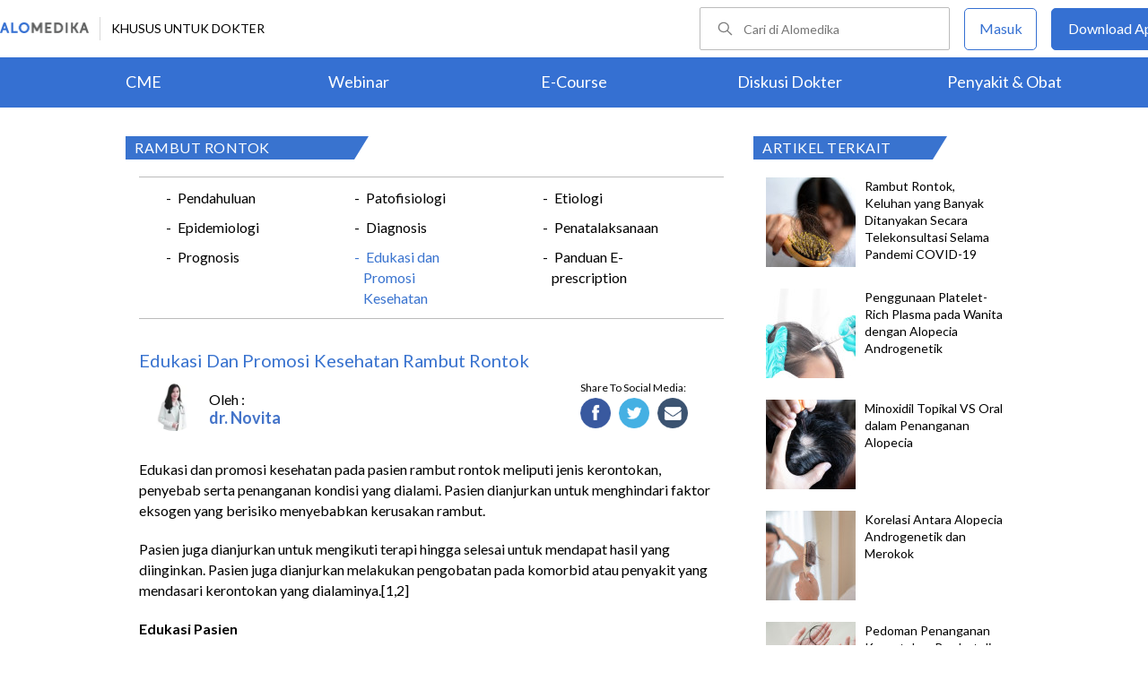

--- FILE ---
content_type: text/html; charset=utf-8
request_url: https://www.alomedika.com/penyakit/dermatovenereologi/rambut-rontok/edukasi-dan-promosi-kesehatan
body_size: 27538
content:
<!DOCTYPE html> <html> <head> <title>Edukasi dan Promosi Kesehatan Rambut Rontok - Alomedika</title> <meta http-equiv="Pragma" content="public"> <meta http-equiv="Cache-Control" content="public"> <link rel="preconnect" href="https://fonts.googleapis.com"> <link rel="preconnect" href="https://fonts.gstatic.com" crossorigin> <link href="https://fonts.googleapis.com/css2?family=Lato:wght@300;400;600;700;900&display=swap" rel="stylesheet"> <link rel="shortcut icon" type="image/x-icon" href="/assets/favicon-5114bf8e44549bf54bc8b5439081119eb243318fd9d3d368de03382513d7ee1c.png"/> <meta name="csrf-param" content="authenticity_token"/> <meta name="csrf-token" content="kXvHGJHioqETMo5G1hafvXJdzj_jY3H-_sFWcEsRt5jRgoPQa4juBfxqa6KDH1PGfjlgSuxViGK1tiz3RPIFmQ"/> <meta charset="UTF-8"> <meta name="viewport" content="width=device-width, initial-scale=1.0, user-scalable=no"> <meta name="alexaVerifyID" content="n_Kykr_OZlOYYRDisl_bHGZYccc"> <meta name="google-site-verification" content="HPFLwlynds8m23TGSdIzkGrPkqHIza9qlJeAOJjAMX0"> <meta name="msvalidate.01" content=C233DAA628883F2DD70CD54C789D0494> <meta name="postid" content="652246"> <meta name="posttype" content="article"> <meta name="remarketing_tags" content="alopesia"> <meta name="description" content="Edukasi dan promosi kesehatan pada pasien rambut rontok meliputi jenis kerontokan, penyebab serta penanganan kondisi yang dialami. Pasien dianjurkan untuk menghindari faktor eksogen yang berisiko menyebabkan"/> <meta name="keywords" content="alomedika, kesehatan, medis, penyakit, komunitas kesehatan, dokter, konsultasi kesehatan, informasi kesehatan, komunitas, diskusi kesehatan, penyakit, alopesia"/> <meta name="facebook-domain-verification" content="wj34knck6r8k4b0yrscv7vh67fg8ku"/> <meta property="fb:app_id" content="1638638236208780"/> <meta property="fb:app_version" content="v20.0"/> <meta property="og:site_name" content="Alomedika"/> <meta property="og:type" content="article"/> <meta property="og:title" content="Edukasi dan Promosi Kesehatan Rambut Rontok - Alomedika"/> <meta property="og:url" content="https://www.alomedika.com/penyakit/dermatovenereologi/rambut-rontok/edukasi-dan-promosi-kesehatan"/> <meta property="og:description" content="Edukasi dan promosi kesehatan pada pasien rambut rontok meliputi jenis kerontokan, penyebab serta penanganan kondisi yang dialami. Pasien dianjurkan untuk menghindari faktor eksogen yang berisiko menyebabkan"/> <meta property="og:locale" content="en_US"/> <meta property="og:updated_time" content="2025-11-19T15:24:30+07:00"/> <meta property="og:image" content="https://res.cloudinary.com/dk0z4ums3/image/upload/v1649384675/attached_image/penyakit/dermatovenereologi/rambut-rontok/edukasi-dan-promosi-kesehatan.jpg"/> <meta property="og:image:width" content="650"/> <meta property="og:image:height" content="433"/> <meta property="og:image:type" content="image/jpeg"/> <meta property="article:published_time" content="2025-11-19T09:24:33+07:00"/> <meta property="article:modified_time" content="2025-11-19T15:24:30+07:00"/> <meta property="article:author" content="https://www.alomedika.com/author/general_alomedika/"/> <meta property="article:publiher" content="https://www.alomedika.com/"/> <meta property="article:section" content="Penyakit"/> <meta property="article:tag" content="penyakit"/> <meta property="article:tag" content="alomedika"/> <meta property="article:tag" content="kesehatan"/> <meta property="article:tag" content="medis"/> <meta property="article:tag" content="penyakit"/> <meta property="article:tag" content="komunitas kesehatan"/> <meta property="article:tag" content="dokter"/> <meta property="article:tag" content="konsultasi kesehatan"/> <meta property="article:tag" content="informasi kesehatan"/> <meta property="article:tag" content="alopesia"/> <meta name="twitter:card" content="summary"/> <meta name="twitter:title" content="Edukasi dan Promosi Kesehatan Rambut Rontok - Alomedika"/> <meta name="twitter:description" content="Edukasi dan promosi kesehatan pada pasien rambut rontok meliputi jenis kerontokan, penyebab serta penanganan kondisi yang dialami. Pasien dianjurkan untuk menghindari faktor eksogen yang berisiko menyebabkan"/> <meta name="twitter:image:src" content="https://res.cloudinary.com/dk0z4ums3/image/upload/v1649384675/attached_image/penyakit/dermatovenereologi/rambut-rontok/edukasi-dan-promosi-kesehatan.jpg"/> <meta name="twitter:image:width" content="650"/> <meta name="twitter:image:height" content="433"/> <link rel='canonical' href='https://www.alomedika.com/penyakit/dermatovenereologi/rambut-rontok/edukasi-dan-promosi-kesehatan'/> <meta name="referer" content="https://www.google.com"/> <meta name="recaptcha-site-key" content="6Le37ospAAAAAIQmlKVi79djstv1hygNeISH6qfB"/> <script src="https://www.google.com/recaptcha/enterprise.js?render=6Le37ospAAAAAIQmlKVi79djstv1hygNeISH6qfB"></script> <style>
      /* Hide reCAPTCHA badge (icon) */
      .grecaptcha-badge {
          display: none !important;
      }
    </style> <script type="application/ld+json">
      {
        "@context": "http://schema.org",
        "@type": "NewsArticle",
        "mainEntityOfPage": {
          "@type": "WebPage",
          "@id": "https://www.alomedika.com/penyakit/dermatovenereologi/rambut-rontok/edukasi-dan-promosi-kesehatan"
        },
        "headline": "Edukasi dan Promosi Kesehatan",
        "image": [
          "https://res.cloudinary.com/dk0z4ums3/image/upload/v1649384675/attached_image/penyakit/dermatovenereologi/rambut-rontok/edukasi-dan-promosi-kesehatan.jpg"
         ],
        "datePublished": "2025-11-19T09:24:33+07:00",
        "dateModified": "2025-11-19T15:24:30+07:00",
        "author": {
          "@type": "Person",
          "name": "https://www.alomedika.com/author/general_alomedika/"
        },
        "publisher": {
          "@type": "Organization",
          "name": "Alomedika",
          "logo": {
            "@type": "ImageObject",
            "url": "https://www.alomedika.com/assets/logo-header-007c748b7e2bda9b95e178ab02d5027489007c0db74e0ecaea84cc270e19480d.png"
          }
        },
        "description": "Edukasi dan promosi kesehatan pada pasien rambut rontok meliputi jenis kerontokan, penyebab serta penanganan kondisi yang dialami. Pasien dianjurkan untuk menghindari faktor eksogen yang berisiko menyebabkan",
        "isAccessibleForFree": "False",
        "hasPart":
        {
          "@type": "WebPageElement",
          "isAccessibleForFree": "False",
          "cssSelector" : ".paywall"
        }
      }
    </script> <script type='text/javascript'>
    var googletag = googletag || {};
    googletag.cmd = googletag.cmd || [];
</script> <script async="async" src="https://securepubads.g.doubleclick.net/tag/js/gpt.js"></script> <script>
    window.dataLayer = window.dataLayer || [];
        window.dataLayer.push({
            'content_group': "Penyakit"
        });
        localStorage.setItem('content_group', "Penyakit");

    (function(w,d,s,l,i){
        w[l]=w[l]||[];
        w[l].push({'gtm.start':new Date().getTime(),event:'gtm.js'});
        var f=d.getElementsByTagName(s)[0],j=d.createElement(s),dl=l!='dataLayer'?'&l='+l:'';
        j.async=true;
        j.src='https://www.googletagmanager.com/gtm.js?id='+i+dl;f.parentNode.insertBefore(j,f);
    })(window,document,"script","dataLayer","GTM-5383P6V");

    function sendEventGA4(data) {
        if(dataLayer) {
            window.dataLayer.push(function() { this.reset(); });
                window.dataLayer.push({
                    'content_group': "Penyakit"
                });
                localStorage.setItem('content_group', "Penyakit");
            dataLayer.push(data);
        }
    }

    function getCookie(name) {
        const value = `; ${document.cookie}`;
        const parts = value.split(`; ${name}=`);
        if (parts.length === 2) return parts.pop().split(';').shift();
    }

    function deleteCookie(name) {
        document.cookie = name + '=; expires=Thu, 01 Jan 1970 00:00:01 GMT;';
    }
</script> <style type="text/css">
/*General CSS*/

* {
  font-family: 'Lato';
}

a,
abbr,
acronym,
address,
applet,
big,
blockquote,
body,
caption,
cite,
code,
dd,
del,
dfn,
div,
dl,
dt,
em,
fieldset,
font,
form,
h1,
h2,
h3,
h4,
h5,
h6,
html,
iframe,
ins,
kbd,
label,
legend,
li,
object,
ol,
p,
pre,
q,
s,
samp,
small,
span,
strike,
strong,
sub,
sup,
table,
tbody,
td,
tfoot,
th,
thead,
tr,
tt,
ul,
var {
  border: 0;
  font-family: "Lato", sans-serif;
  font-size: 100%;
  font-style: inherit;
  font-weight: 400;
  outline: 0;
  vertical-align: baseline;
  margin: 0;
  padding: 0;
  -webkit-font-smoothing: antialiased;
  text-rendering: optimizeLegibility;
  -moz-osx-font-smoothing: grayscale;
  font-style: normal;
  font-display: swap;
}

ul li a {
  text-decoration: none
}

h1,
h2,
h3 {
  clear: both;
  font-weight: 400
}

a,
a:active,
a:focus,
a:hover,
a:visited {
  color: #000
}

body {
  background: fixed #fff;
  padding: 0
}

body,
input,
textarea {
  color: #000;
  font-family: "Lato", sans-serif;
  font-weight: 400;
  line-height: 1.625
}

.author-card {
    margin: 30px 20px 0;
    width: 350px;
    height: 28px;
    float: left;
    /*background: #f6f4f1;*/
}
.author-by {
  width: 223px;
  height: 14px;
  font-family: "Lato";
  font-size: 16px;
  font-weight: 500;
  font-style: normal;
  font-stretch: normal;
  line-height: 0.88;
  letter-spacing: normal;
  color: #020202;
}
.authors-container {
  width:657px;
}
.author-dr {
  width: 360px;
  height: 14px;
  font-size: 18px;
  font-weight: bold;
  font-style: normal;
  font-stretch: normal;
  line-height: 1.5;
  letter-spacing: normal;
  color: #4474c9;
}
.author-card .author-image {
    width: 58px;
    height: 58px;
    float: left;
    margin-left: 10px;
    margin-top: -16px;
    font-size: 18px;
}
.author-card .author-name {
    float: left;
    font-size: 16px;
    padding-left: 10px;
    color: black;
    width: 270px;
    word-wrap: break-word;
}
.author-card .author-image .image-loader .image {
    background: #f0f0f5;
    border-radius: 50%;
    background-size: cover;
    background-position: center center;
    background-repeat: no-repeat;
    width: inherit;
    height: inherit;
}
.share-button-container {
  width:170px;
  float:right;
}
.image-loader, .image-loader .LazyLoad {
    width: inherit;
    height: inherit;
}

.sources {
    min-height: 30px;
    margin: 20px;
}

.sources h4 {
    color: #187aab;
    cursor: pointer;
    float: left;
    font-family: inherit;
    font-weight: 400;
    margin: 0 18px 0 0;
}
.sources h4.expanded::after {
    content: "\f0de";
    top: 5px;
}
.sources h4::after {
    content: "\f0dd";
    font-family: FontAwesome;
    margin-left: 10px;
    position: relative;
    top: -2px;
}

.sources div {
    clear: both;
    line-height: 1.285;
}
.sources p {
    line-height: 1.25em;
    font-size: 0.875em;
    margin: 0;
    word-break: break-word;
}

.entry-content.alomedika-disease-content .entry-content-detail .author-card{
    margin: -5px 0px 20px 0px;
}
.wp-caption {
    color: #A2A2A2!important;
    text-align:center;
}
.wp-caption.aligncenter{
    clear: both;
    display: block;
    margin-left: auto;
    margin-right: auto;
}
.wp-caption.alignleft{
    text-align:left !important;
    clear: both;
    display: block;
    margin-right: auto;
}
.wp-caption.alignright{
    text-align:right !important;
    clear: both;
    display: block;
    margin-left: auto;
}
.entry-content table {
    border: 1px solid #ddd;
    border-collapse: collapse;
}
.entry-content table tr td {
    border: 1px solid #ddd;
    padding: 6px;
}
.entry-content tr:hover {background-color: #f5f5f5}
.ml-24{margin-left:24px;}
article .entry-content a {
    color: #3973cf;
    /*border-bottom: 1px solid rgba(0, 0, 0, 0.1);*/
    padding-bottom: 1px;
    text-decoration: none;
}

.related-thread-profile .photo img {
  max-width: 100px;
  max-height: 100px;
}
.social-media-box a{
  display: block;
  width:34px !important;
  height:34px !important;

}
.share-small {
  width: 119px;
  height: 14px;
  font-family: "Lato";
  font-size: 12px;
  font-weight: 500;
  font-style: normal;
  font-stretch: normal;
  line-height: normal;
  letter-spacing: normal;
  color: #020202;
}
.social-media-item {
  width:130px;
}
.share-button a {
width: 40px !important;
height: 35px !important;
margin-right: 0px !important;
background-size: 40px;
display: inline-block;
margin-bottom: 5px;
}
#content .page .share-button {
margin: -26px 0 0 5px !important;
}
/*------------- apps flyer css ---*/
.alo-right {
  position: relative;
}
.url-mask {
  position: absolute;
  z-index: 10;
  width: 300px;
  height: 600px;
  display: block;
}
.url-mask2 {
  position: absolute;
  z-index: 10;
  width: 300px;
  height: 250px;
  display: block;
}
.url-mask3 {
  position: absolute;
  z-index: 10;
  width: 600px;
  height: 250px;
  display: block;
}
/*------------- apps flyer show page --*/
#secondary {
  position: relative;
}
/*------------- apps flyer structure page --*/
.right-ads {
  position: relative;
}
</style> <style type="text/css">
/*Begin Page*/

#page {
background: #f6f4f1;
margin: 0 auto
}
</style> <style>
    #alomedika-header {
        background-color: #FFF;
        width: 100%;
        height: 120px;
        position: fixed;
        z-index: 98;
        font-size: 14px;
    }

    .alomedika-header-top{
        background: #FFFFFF;
        width: 100%;
        height: 64px;
    }

    .alomedika-header-bottom {
        background: #3570D2;
        width: 100%;
        height: 56px;
    }

    .header-top-left{
        width: 50%;
        display: flex;
        justify-content: flex-start;
        align-items: center;
    }

    .header-top-right{
        width: 50%;
        display: flex;
        justify-content: flex-end;
    }

    .alomedika-header-bottom li {
        display: inline-block;
    }

    .container-fluid-top {
        width: 1340px;
        margin: 0 auto;
        padding: 0;
        height: inherit;
        display: flex;
    }

    .container-fluid-bottom {
        width: 1200px;
        margin: 0 auto;
        padding: 0;
        height: inherit;
    }

    .container-fluid-bottom ul {
        display:table;
        table-layout: fixed;
        width:100%;
        height:100%
    }

    .container-fluid-bottom ul li {
        display:table-cell;
        width:100%;
        text-align: center;
        vertical-align: middle;
    }

    .container-fluid-bottom ul li a {
        font-size: 18px;
        color: #FFFFFF;
    }

    .search-bar {
        display: flex;
        justify-content: flex-end;
        align-items: center;
        margin-right: 16px;
    }

    .search-bar input {
        width: 220px;
        box-sizing: unset;
        margin: 0;
        height: 40px;
        line-height: 38px;
        border: 1px solid #BCBCBC;
        border-radius: 2px;
        display: inline-block;
        font-size: 14px;
        background-color: inherit;
        color: #424242;
        padding-left: 48px !important;
        background-repeat: no-repeat;
        background-position: 19px center;
        background-size: 16.5px;
        background-image: url("/assets/icon-search-cd0c54bb7dea8cdb848de7b288cc0e93c3afab4696fd252e42b64d93309878c2.svg");
    }

    .search-bar input:focus {
      outline: none;
      border: 1px solid #3570d2;
    }

    .navbar-button {
        display: flex;
        align-items: center;
    }

    .navbar-button .login-button {
        width: 79px;
        line-height: 44px;
        border: 1px solid #3570D2;
        border-radius: 5px;
        text-align: center;
        display: block;
        color: #FFFFFF;
        margin-right: 16px;
    }

    .navbar-button .login-button a {
        text-decoration: none;
        color: #3570D2;
        font-size: 16px;
    }

    .navbar-button .download-button a {
        text-decoration: none;
        color: #FFFFFF;
        font-size: 16px;
    }

    .navbar-button .download-button {
        width: 166px;
        line-height: 44px;
        border: 1px solid #3570D2;
        border-radius: 5px;
        text-align: center;
        display: block;
        background-color: #3570D2;
    }

    .header-border-grey {
        border-left: 1px solid #D8D8D8;
        height: 26px;
        margin: 12px;
    }

    .header-top-left img {
        width: 99px;
        height: 12px;
    }

    #user-loggedin-link-span, #user-loggedin-link {
        display: flex;
        align-items: center;
    }

    #user-loggedin-link-span a {
        text-decoration: none;
    }
   
    #user-loggedin-link img {
        width: 24px;
        height: 24px;
    }

    #user-loggedin-link {
        height: 75%;
        text-decoration: none;
        border: 1px solid #ECECEC;
        padding: 0 10px;
        border-radius: 5px;
    }

    #user-loggedin-info {
        height: 100%;
        display: flex;
        align-items: center;
        font-size: 16px;
        color: #424242;
        margin-left: 10px;
    }

    .dropdown-menu-new {
        cursor: pointer;
    }

    .dropdown-menu-new-content {
        display: none;
        background: #FFFFFF;
        border: 8px solid #FFFFFF;
        box-shadow: 0 3px 3px rgba(0, 0, 0, 0.2);
        position: absolute;
        margin-top: 13px;
        margin-left: 35px;
        z-index: 99999;
        min-width: 171px;
        border-radius: 5px;
    }
    .dropdown-menu-new-content:after {
        content:"";
        position: absolute;
        left: 20px;
        top: -20px;
        width: 0;
        height: 0;
        border-style: solid;
        border-width: 0 17px 17px 17px;
        border-color: transparent transparent #ffffff transparent;
        z-index:9998;
    }

    .dropdown-menu-new-content a {
        padding: 8px 10px;
        text-decoration: none;
        display: block;
        text-align: left;
        color: #424242 !important;
        font-weight: 400;
        font-size: 14px !important;
        line-height: 157%;
        border-bottom: 1px solid #ECECEC;
    }

    .dropdown-menu-new-content a:last-child { 
        border-bottom: none;
    }

    .dropdown-menu-new-content a:hover {
       color: #3570D2 !important;
    }

    .dropdown-menu-new:hover .dropdown-menu-new-content {
        display: block;
    }

    #alo-content .dropdown-menu-new:hover {
        background-color: red;
    }

    .dropdown-menu-new .dropbtn-menu {
        pointer-events: none;
    }
</style> <style type="text/css">
/*Start Content*/
#page #alo-content {
width: 100%;
background-color: #f6f4f1
}

#page #alo-content #alo-content-center {
width: 1000px;
margin: 0 auto;
padding: 0
}

      
/*<!-- Begin Content -->*/

#alomedika-home #alomedika-highlight {
background: #fff
}

.highlight-title {
width: 290px !important;
padding: 0 0 0 10px;
text-align: left;
font-size: 16px;
color: #fff;
background: #3973cf;
position: relative;
height: 26px;
letter-spacing: .5px;
text-transform: uppercase
}

.highlight-title:after {
content: "";
width: 0;
border-bottom: 26px solid transparent;
border-left: 16px solid #3973cf;
right: -16px;
position: absolute;
top: 0
}

.highlight-title.highlight-320{
	width: 320px !important;
}

.highlight-title.highlight-360{
	width: 650px !important;
}
</style> <style type="text/css">
/*Start Main Menu*/

.site-header {
margin-top: 35px;
background: #f6f4f1
}

#logo-text {
width: 100%;
height: 125px
}

.site-header .alomedika-logo-header-top,
.site-header .site-header hgroup {
float: left
}

a {
cursor: pointer
}

a,
a:active,
a:focus,
a:hover,
a:visited {
color: #000
}
</style> <style type="text/css">
/*Start Search*/

.site-header #alomedika-search {
  margin-top: 45px;
  float: right;
  width: 64%
}

.site-header #alomedika-search #searchform {
  text-align: right
}

input[type=text] {
  padding: 3px 9px
}

input.search-text-field {
  background: 5px 6px no-repeat #fff;
  font-size: 14px;
  line-height: 22px;
  margin: 0 -7px 0 0;
  padding: 7px 8px;
  height: auto;
  width: 70%;
  border: none
}

.search-submit {
  background: url("https://res.cloudinary.com/dk0z4ums3/image/upload/q_50/v1527562064/alomedika/search-form.png") no-repeat, #3973cf;
  border: none;
  color: #fff;
  cursor: pointer;
  line-height: 19px;
  text-decoration: none;
  text-indent: -99px;
  width: 60px;
  height: 35px
}

body,
input,
textarea {
  color: #000;
  font-family: "Lato", sans-serif;
  font-weight: 400;
  line-height: 1.625
}
/*End Search*/
</style> <style type="text/css">
/*Start Navigasi*/

#header-nav {
  width: 100%;
  height: 48px !important;
  text-align: center;
  display: block;
}

#header-nav a {
  display: inline-block;
  text-decoration: none;
  font-family: "Lato";
  font-weight: 500;
  -webkit-transition: color .4s ease;
  -moz-transition: color .4s ease;
  -ms-transition: color .4s ease;
  -o-transition: color .4s ease;
  transition: color .4s ease
}

#header-nav .primary {
  position: relative;
  border-top: 2px solid #c8c3be;
  border-bottom: 2px solid #c8c3be;
  font-size: 0
}

ul {
  list-style: none
}

#header-nav li {
  display: inline-block
}

#header-nav .primary a {
  margin: 6px 35px !important;
  font-size: 20px;
  color: #3973cf
}

#header-nav .primary a:hover {
  color: #5f5f5f
}

#sub-nav{
  width: 100%;
  height: 52px !important;
  text-align: center;
  display: block;
}

#sub-nav a {
  display: inline-block;
  text-decoration: none;
  font-family: "Lato";
  font-weight: 500;
  -webkit-transition: color .4s ease;
  -moz-transition: color .4s ease;
  -ms-transition: color .4s ease;
  -o-transition: color .4s ease;
  transition: color .4s ease
}

#sub-nav li{
  display: inline-block;
}

#sub-nav .secondary a{
  font-weight: 500;
  color: #5f5f5f;
  margin: 12px 14px !important;
}
/*End Navigasi*/

.clear {
  clear: both
}
</style> <style type="text/css">
/*Begin Main Site Container */
#main {
clear: both;
padding: 0;
overflow: hidden
}
</style> <style type="text/css">
/*Start Penyakit AZ*/
#content {
float: left;
width: 677px;
margin: 0 22px 30px 0
}

#content .hentry {
margin-bottom: 0;
background: #fff;
position: relative;
z-index: 1
}

article,
aside,
details,
figcaption,
figure,
footer,
header,
hgroup,
menu,
nav,
section {
display: block
}

#content article .entry-content {
word-wrap: break-word;
padding: 10px 10px 20px 15px;
overflow: hidden
}

#content article .entry-content .entry-content-detail {
margin: 30px 0 20px
}

#content #alomedika-a-z {
margin: 30px 95px 20px!important
}

#content #alomedika-a-z .search-a-z {
margin-bottom: 25px
}

#content #alomedika-a-z .search-a-z input.search-text-field {
text-transform: uppercase;
width: 82%;
background: 5px 6px no-repeat #f6f4f1
}

#content #alomedika-a-z .search-a-z input.search-text-field-ajax {
text-transform: uppercase;
width: 82%;
background: 5px 6px no-repeat #f6f4f1
}

input.search-text-field {
background: 5px 6px no-repeat #fff;
font-size: 14px;
line-height: 22px;
margin: 0 -7px 0 0;
padding: 7px 8px;
height: auto;
width: 70%;
border: none
}

input.search-text-field-ajax {
background: 5px 6px no-repeat #fff;
font-size: 14px;
line-height: 22px;
margin: 0 -7px 0 0;
padding: 7px 8px;
height: 28px;
width: 70%;
border: none
}

#content #alomedika-a-z .search-by-letter a.alomedika-huruf {
color: #3973cf;
text-decoration: none;
padding-right: 1px;
font-size: 17px;
font-family: "Lato"
}

#content #alomedika-a-z .search-by-letter a.alomedika-huruf:hover {
color: #222
}

#secondary {
float: right;
width: 30%;
margin-bottom: 10px
}

#content #index-search .search-submit {
vertical-align: bottom
}

.widget {
margin: 0 0 2.2em;
word-wrap: break-word
}

.widget ul {
font-size: 13px;
margin-left: 0!important
}

.content-main ul .menu-children li a:hover {
color: #3973cf!important
}

.alomedika-wording-widget {
padding: 30px 10px;
background: #fff;
text-align: center;
-moz-box-shadow: 0 0 3px #c9c9c9;
margin-bottom: 15px
}

.alomedika-wording-widget p {
font-size: 21px;
margin-bottom: 1.2em
}

.alomedika-wording-widget a.community-wording-widget {
padding: 10px;
background: #3973cf;
color: #fff;
text-decoration: none;
font-size: 16px;
-moz-transition: all .4s ease;
-o-transition: all .4s ease;
-ms-transition: all .4s ease;
font-family: "Lato";
font-weight: 400
}

.content-main {
float: left;
width: 677px;
margin: -17px 22px 30px 0;
background: #fff
}

.content-main #index-list p {
margin: 10px 0
}

.text-center {
text-align: center
}

.hide {
display: none!important
}

.content-main ul.menu-children {
padding: 20px 0 8px;
overflow: hidden
}

.content-main .entry-content ul {
font-size: 16px;
font-weight: 400;
line-height: 20px;
margin-bottom: 20px;
padding-left: 30px!important
}

.content-main ul.menu-children li {
margin: 3px 20px;
width: 170px;
float: left;
list-style-type: none;
line-height: 23px
}

.content-main ul.menu-children li.w100{
	width: 100% !important;
	margin: 0px;
	height: 4px;
}

.clearfix {
display: block;
}

.clearfix:after {
visibility: hidden;
display: block;
font-size: 0;
content: " ";
clear: both;
height: 0;
}

:focus {
outline: 0;
}

.widget ul {
font-size: 13px;
margin-left: 0 !important;
}

#header-nav a {
display: inline-block;
text-decoration: none;
font-family: "Lato";
font-weight: 500;
-webkit-transition: color .4s ease;
-moz-transition: color .4s ease;
-ms-transition: color .4s ease;
-o-transition: color .4s ease;
transition: color .4s ease;
}

#header-nav .secondary {
text-align: left;
position: absolute;
bottom: -44px;
}

#header-nav .secondary a {
color: #5f5f5f;
font-size: 14.5px;
margin: 5px 17px;
text-transform: capitalize;
}

#header-nav .secondary a:hover {
color: #3973cf;
}

#colophon {
clear: both;
color: #000;
text-align: center;
background: #d9d9d9;
}

.social-profiles {
display: block;
text-align: right;
height: 35px;
width: 100%;
margin-bottom: 5px;
}

.social-profiles ul {
font-size: 0;
list-style: none;
margin: 0 0 0 -.8125em;
}

.social-profiles ul li {
display: inline-block;
font-size: 13px;
margin: 3px;
zoom: 1;
}

.social-profiles ul li a {
display: block;
width: 32px;
height: 32px;
-webkit-transition: all .4s ease;
-moz-transition: all .4s ease;
-o-transition: all .4s ease;
-ms-transition: all .4s ease;
transition: all .4s ease;
text-indent: -9999;
opacity: .6;
}

.site-credits {
clear: both;
font-size: 14px;
line-height: 2.2em;
overflow: hidden;
background: #d9d9d9;
width: 1000px;
margin: 0 auto;
}

.site-credits .inner-credits {
width: 66% !important;
margin: 0 auto;
float: right;
}

.site-credits .inner-credits .alomedika-footer-top {
border-bottom: 1px solid #bdbdbd;
}

.site-credits .inner-credits .alomedika-footer-top .widget {
margin-bottom: 0 !important;
}

.site-credits .inner-credits .alomedika-footer-top .widget ul.menu {
text-align: right;
font-size: 0;
}

.site-credits .inner-credits .alomedika-footer-top .widget ul.menu li {
display: inline-table;
font-size: 13px;
padding: 4px;
}

.site-credits .inner-credits .alomedika-footer-top .widget ul.menu li a {
color: #5f5f5f;
font-weight: 400;
}

.site-credits .inner-credits .alomedika-footer-bottom {
margin-top: 10px;
}

.site-credits .inner-credits .alomedika-footer-bottom aside.social_widget {
margin-bottom: 3px !important;
}

.categories-credit {
float: left;
width: 30%;
overflow: hidden;
text-align: left;
padding: 10px;
}

.categories-credit ul {
overflow: hidden;
font-size: 0;
}

.categories-credit ul li {
margin-right: 6px;
display: inline-flex;
}

.categories-credit ul li a {
color: #fff;
padding: 5px;
font-size: 14px;
background: #9B9B9B;
}

.categories-credit ul li a:hover {
background: #3973cf;
}

.alomedika-copyright {
text-align: right;
color: #4379A5;
font-size: 13px;
}

#content article .entry-content .entry-content-detail {
margin: 30px 0 20px;
}

.content-main .entry-content ul {
font-size: 16px;
font-weight: 400;
line-height: 20px;
margin-bottom: 20px;
padding-left: 30px !important;
}

.content-main ul.menu-children {
padding: 20px 0 8px;
overflow: hidden;
}

.content-main ul.menu-children li {
margin: 3px 20px;
width: 170px;
float: left;
list-style-type: none;
line-height: 23px;
}

.content-main ul.menu-children li a:hover {
color: #3973cf !important;
}

.highlight-title-right {
width: 190px;
padding: 0 0 0 10px;
text-align: left;
font-size: 16px;
letter-spacing: .5px;
height: 26px;
color: #fff;
background: #3973cf;
position: relative;
text-transform: uppercase;
}

.highlight-title-right:after {
content: "";
width: 0;
border-bottom: 26px solid transparent;
border-left: 16px solid #3973cf;
right: -16px;
position: absolute;
top: 0;
}

#drug-box {
background: #fff;
min-height: 500px;
}

#drug-box ul {
font-size: 14px;
list-style: disc;
padding: 10px 10px 10px 30px;
}

#drug-box ul li {
margin: 10px 0;
}

.clearfix {
display: block;
}

.clearfix:after {
visibility: hidden;
display: block;
font-size: 0;
content: " ";
clear: both;
height: 0;
}

.capitalize {
text-transform: capitalize !important;
}

i {
font-style: italic;
}

.adunit {
margin-bottom: 20px;
}

:focus {
outline: 0;
}

img.size-full,
img.wp-post-image {
height: auto;
max-width: 100%;
margin-bottom: 10px;
}

.widget ul {
font-size: 13px;
margin-left: 0 !important;
}

.category-label {
position: absolute;
top: 0;
left: 0;
display: block;
padding: 4px 8px;
color: #fff !important;
background: #aaa;
text-decoration: none !important;
font-size: 14px !important;
line-height: 100% !important;
}

.category-label:after {
position: absolute;
top: 0;
right: -16px;
height: 0;
width: 0;
content: "";
border-left: 16px solid #aaa;
border-bottom: 22px solid transparent;
}

.category-label-kesehatan {
background: #f85b06;
}

.category-label-kesehatan:after {
border-left-color: #f85b06;
}

.category-label-hidup-sehat {
background: #dab300;
}

.category-label-hidup-sehat:after {
border-left-color: #dab300;
}

#colophon {
clear: both;
color: #000;
text-align: center;
background: #d9d9d9;
}

.social-profiles {
display: block;
text-align: right;
height: 35px;
width: 100%;
margin-bottom: 5px;
}

.social-profiles ul {
font-size: 0;
list-style: none;
margin: 0 0 0 -.8125em;
}

.social-profiles ul li {
display: inline-block;
font-size: 13px;
margin: 3px;
zoom: 1;
}

.social-profiles ul li a {
display: block;
width: 32px;
height: 32px;
-webkit-transition: all .4s ease;
-moz-transition: all .4s ease;
-o-transition: all .4s ease;
-ms-transition: all .4s ease;
transition: all .4s ease;
text-indent: -9999;
opacity: .6;
}

.social-profiles ul li a:hover {
opacity: 1;
}

.social-profiles ul li.facebook a {
background: url("/assets/flat-social-icons/32px/Facebook-group-3-2327b418f99c9afef222fe8f47c9c01d74f36e9c62a1dce4035236be4e896c5c.png");
}

.social-profiles ul li.twitter a {
background: url("/assets/flat-social-icons/32px/Twitter-32-ce4abc8f8110a325dba685b6ea47ede22f2b4b9b0367d53f991afe6cf991a560.png");
}

.social-profiles ul li.google-plus a {
background: url("/assets/flat-social-icons/32px/Google-32-bfd580055d2831b772d96931c015d54d2d28a3f8704eed78c62c8aef0080ca4f.png");
}

.social-profiles ul li.linkedin a {
background: url("/assets/flat-social-icons/32px/LinkedIn-32-c9d6a3fd37c0c50975b09dcccc3f0e4645ed8c0076adc6e1d164685180f81666.png");
}

.social-profiles ul li.rss a {
background: url("/assets/flat-social-icons/32px/RSS-32-c7e638527888c72e3ab050997e8c1c27dace33f582d66656b7829f66d6e3242d.png");
}

.site-credits {
clear: both;
font-size: 14px;
line-height: 2.2em;
overflow: hidden;
background: #d9d9d9;
width: 1000px;
margin: 0 auto;
}

.site-credits .inner-credits {
width: 66% !important;
margin: 0 auto;
float: right;
}

.site-credits .inner-credits .alomedika-footer-top {
border-bottom: 1px solid #bdbdbd;
}

.site-credits .inner-credits .alomedika-footer-top .widget {
margin-bottom: 0 !important;
}

.site-credits .inner-credits .alomedika-footer-top .widget ul.menu {
text-align: right;
font-size: 0;
}

.site-credits .inner-credits .alomedika-footer-top .widget ul.menu li {
display: inline-table;
font-size: 13px;
padding: 4px;
}

.site-credits .inner-credits .alomedika-footer-top .widget ul.menu li a {
color: #5f5f5f;
font-weight: 400;
}

.site-credits .inner-credits .alomedika-footer-bottom {
margin-top: 10px;
}

.site-credits .inner-credits .alomedika-footer-bottom aside.social_widget {
margin-bottom: 3px !important;
}

.categories-credit {
float: left;
width: 30%;
overflow: hidden;
text-align: left;
padding: 10px;
}

.categories-credit ul {
overflow: hidden;
font-size: 0;
}

.categories-credit ul li {
margin-right: 6px;
display: inline-flex;
}

.categories-credit ul li a {
color: #fff;
padding: 5px;
font-size: 14px;
background: #9B9B9B;
}

.categories-credit ul li a:hover {
background: #3973cf;
}

.alomedika-copyright {
text-align: right;
color: #4379A5;
font-size: 13px;
}

#content .page .share-button {
margin: -26px 0 0 5px;
}

.share-button a {
width: 40px !important;
height: 35px !important;
background-size: 35px;
}

#content .entry-header .alomedika-disease-title {
min-width: 235px;
padding: 0 10px;
text-align: left;
font-size: 16px;
color: #fff;
background: #3973cf;
position: absolute;
height: 26px;
letter-spacing: .5px;
text-transform: uppercase;
}

#content .entry-header .alomedika-disease-title:after {
content: "";
width: 0;
border-bottom: 26px solid transparent;
border-left: 16px solid #3973cf;
right: -16px;
position: absolute;
top: 0;
}

#content .alomedika-disease-content {
padding-top: 35px !important;
}

#content #disease-nav {
padding: 6px 10px 6px 0 !important;
margin: 10px 0;
border-top: 1px solid #bbb;
border-bottom: 1px solid #bbb;
}

#content #disease-nav .page-item {
position: relative;
display: block;
float: left;
margin: 5px 40px !important;
width: 130px;
}

#content #disease-nav .page-item a {
font-size: 16px;
font-weight: 500;
color: #000;
padding: 3px;
font-family: "Lato", sans-serif;
}

#content #disease-nav .page-item a:hover {
color: #3973cf;
}

#content #disease-nav .page-item:before {
display: block;
content: "-";
position: absolute;
left: -10px;
}

#content #disease-nav .current-page-item {
color: #3973cf;
}

#content #disease-nav .current-page-item a {
color: #3973cf;
}

#content #disease-nav .clear {
display: block;
clear: both;
margin: 0;
}

#content article .entry-content img {
height: auto;
}

#content article .entry-content p {
-ms-word-wrap: break-word;
word-wrap: break-word;
font-size: 16px;
line-height: 23px;
margin-bottom: 20px;
}

#content article .entry-content p a {
color: #3973cf;
border-bottom: 1px solid rgba(0, 0, 0, 0.1);
padding-bottom: 1px;
text-decoration: none;
}

#content article .entry-content p a:hover {
color: #313131;
border-bottom: 1px solid rgba(0, 0, 0, 0.8);
}

#content article .entry-content .alomedika-content-children ul.menu-children {
padding: 0 !important
}

#content article .entry-content .alomedika-content-children ul.menu-children li {
margin: 3px 20px;
width: 170px;
float: left;
list-style-type: none
}

#content article .entry-content .alomedika-content-children ul.menu-children li a {
color: #000
}

#content article .entry-content .alomedika-content-children ul.menu-children li a:hover {
color: #3973cf
}

#content article .entry-content h1 {
margin: 0 0 .8125em;
}

#content article .entry-content h1.highlight-title-small {
padding-left: 0 !important;
}

#content article .entry-content ul {
font-size: 16px;
font-weight: 400;
line-height: 20px;
margin-bottom: 20px;
padding-left: 30px !important;
}

#content article .entry-content ul li {
list-style-type: square;
margin-bottom: 10px;
line-height: 23px;
}

#content article .entry-content ul li {
list-style-type: square;
margin-bottom: 10px;
line-height: 23px
}

#content article .entry-content ol li {
margin-bottom: 10px;
line-height: 23px
}

#content article .entry-content .entry-content-detail {
margin: 30px 0 20px;
}

#content article .entry-content .entry-content-detail p {
margin-bottom: 20px;
color: #000;
line-height: 23px;
font-size: 16px;
}

#content article .entry-content .entry-content-detail h1 {
color: #3973cf;
font-size: 20px;
padding-bottom: 10px;
font-weight: 400;
font-family: "Lato", sans-serif;
padding-left: 5px;
}

#content article .entry-content .entry-content-detail ul {
list-style: disc !important;
padding-left: 30px;
color: #000;
font-size: 16px;
line-height: 23px;
margin-top: 20px;
}

#content article .entry-content .entry-content-detail ul li {
list-style-type: square;
margin-bottom: 10px;
line-height: 23px;
}

#content .share-button {
margin-left: 15px;
margin-top: 10px;
}

#content .share-button a {
width: 40px !important;
height: 40px !important;
margin-right: 20px;
background-size: 40px;
display: inline-block;
margin-bottom: 5px;
}

#secondary #widget-related-post {
background: #fff;
}

#secondary .related-posts-right {
margin: 20px 0;
}

#secondary .related-posts-right ul.popular-widget li {
margin: 10px 22px 11px 2px;
padding-left: 12px;
overflow: hidden;
position: relative;
line-height: 18px;
}

#secondary .related-posts-right ul.popular-widget li a {
font-size: 14px;
color: #000;
font-weight: 400;
}

#secondary .popular-widget-thumbnails {
float: left;
position: relative;
margin-right: 10px;
width: 100px;
}

#secondary .popular-widget-thumbnails img {
padding: 0;
border: none;
}

#secondary .category-popular-label {
position: relative;
display: inline-block;
margin-bottom: 10px;
margin-right: 60px;
min-width: 75px;
}

#widget-related-topic {
font-size: 16px;
}

#widget-related-topic .inner-popular-discussion-widget {
margin: 25px 10px 20px;
}

#widget-related-topic #alomedika-wording-community {
background: #fff;
padding: 10px;
text-align: center;
}

#widget-related-topic #alomedika-wording-community p {
margin-bottom: 1.8em !important;
}

#widget-related-topic #alomedika-wording-community a.community-wording-button {
padding: 10px;
background: #3973cf;
color: #fff;
text-decoration: none;
font-weight: 400;
}

#widget-related-topic .list {
margin-top: 0;
margin-bottom: 0;
clear: both;
overflow: hidden;
}

#widget-related-topic .list li {
float: left;
padding-bottom: 20px;
}

.highlight-title-right {
width: 190px;
padding: 0 0 0 10px;
text-align: left;
font-size: 16px;
letter-spacing: .5px;
height: 26px;
color: #fff;
background: #3973cf;
position: relative;
text-transform: uppercase;
}

.highlight-title-right:after {
content: "";
width: 0;
border-bottom: 26px solid transparent;
border-left: 16px solid #3973cf;
right: -16px;
position: absolute;
top: 0;
}

.alomedika-bbp-avatar {
float: left;
padding: 5px 15px 5px 12px;
}

li.bbp-topic-title {
width: 428px;
padding-right: 5px;
margin-right: 25px !important;
margin-bottom: 10px !important;
}

li.bbp-topic-freshness {
width: 142px;
text-align: right !important;
color: #000;
font-size: 14px;
}

.alomedika-bbp-description {
margin-left: 125px;
color: #000;
}

.alomedika-bbp-author,
a.bbp-author-name {
color: #3973cf;
font-size: 14px;
padding-top: 5px;
}

.bbp-reply-content {
margin-left: 127px;
padding: 5px 0;
}

.alomedika_bbp_freshness {
color: #f7b334;
}

.alomedika_bbp_answered {
font-size: 13px;
}

.bbp-reply-content {
font-size: 14px;
}

.bbp-body .bbp-topic-title a.bbp-topic-permalink {
color: #000;
font-size: 16px;
font-weight: 700;
}

.see-more {
text-align: center;
margin-top: -10px;
padding-bottom: 10px;
}

.see-more a {
display: inline-block;
text-align: center;
font-size: 16px;
color: #fff;
background: #3973cf;
padding: 2px 20px;
margin: 0 auto;
text-decoration: none;
}

.navigation {
text-align: center;
font-family: "Lato";
font-size: 16px;
overflow: hidden;
}

.navigation a {
color: #3973cf;
text-decoration: none;
}

.navigation .navchild {
height: 25px;
margin-top: 13px;
}

.navigation .navchild-right {
float: right;
padding-left: 5px;
padding-right: 15px;
}

.navigation .navchild-right-icon {
float: right;
}

.navigation .navchild-right-icon a {
font-size: 33px;
color: #3973cf;
}


/*Detail Penyakit AZ*/

#content .entry-header .alomedika-disease-title {
min-width: 235px;
padding: 0 10px;
text-align: left;
font-size: 16px;
color: #fff;
background: #3973cf;
position: absolute;
height: 26px;
letter-spacing: .5px;
text-transform: uppercase
}

#content .entry-header .alomedika-disease-title:after {
content: "";
width: 0;
border-bottom: 26px solid transparent;
border-left: 16px solid #3973cf;
right: -16px;
position: absolute;
top: 0
}

#content .alomedika-disease-content {
padding-top: 35px!important
}

#content article .entry-content .entry-content-detail h1 {
color: #3973cf;
font-size: 20px;
padding-bottom: 10px;
font-weight: 400;
font-family: "Lato", sans-serif;
padding-left: 5px
}

#content article .entry-content h1.highlight-title-small {
padding-left: 0 !important;
}

#content article .entry-content h1 {
margin: 0 0 .8125em
}

#content .share-button {
margin-left: 15px;
margin-top: 10px;
}

#content .share-button a {
width: 40px !important;
height: 40px !important;
margin-right: 20px;
background-size: 40px;
display: inline-block;
margin-bottom: 5px;
}

/*#content .share-button a.facebook {*/
/*background-image: url("/assets/icons/facebook-2ddf6ed79f144d4ec152996128612e9e240665b8ac57a8b75491af77dd54d6c5.png");*/
/*}*/

#content .share-button a.facebook {
background-image: url("/assets/icons/facebook-2ddf6ed79f144d4ec152996128612e9e240665b8ac57a8b75491af77dd54d6c5.png");
}

#content .share-button a.twitter {
background-image: url("/assets/icons/twitter-f55581e685d151a451a0c5a06334ffe2172ceb39c40a1ff5d7d5b5e8079bd484.png");
}

#content .share-button a.google_plus {
background-image: url("/assets/icons/google-fd8a3a1a73cf3d7fa543c4e6983509462f1183ddfffdf110efe70cc38a575fd1.png");
}

#content .share-button a.mail {
background-image: url("/assets/icons/mail-8d6fcdbc1811c6976495876467091e11479e9593ce78fc0f04c90847930c4623.png");
}

#content article .entry-content .entry-content-detail p {
margin-bottom: 20px;
color: #000;
line-height: 23px;
font-size: 16px
}

#content article .entry-content p {
-ms-word-wrap: break-word;
word-wrap: break-word;
font-size: 16px;
line-height: 23px;
margin-bottom: 20px
}

#content article .entry-content .entry-content-detail ul li a {
color: #3973cf;
border-bottom: 0;
text-decoration: none;
font-family: "Lato"
}

#content article .entry-content .entry-content-detail ul li a:hover {
color: #3973cf
}

.navigation .navchild-left-icon {
float: left
}

.navigation .navchild-left-icon a,
.navigation .navchild-right-icon a {
font-size: 33px;
color: #3973cf
}

.navigation .navchild-left {
float: left;
padding-left: 15px;
padding-right: 5px
}

.navigation .navchild {
height: 25px;
margin-top: 13px
}

.navigation .navchild-right-icon {
float: right
}

.entry-content p {
-ms-word-wrap: break-word;
word-wrap: break-word;
font-size: 16px;
line-height: 23px;
margin-bottom: 20px;
}

.entry-content h1 {
font-weight: bold;
margin: 0 0 .8125em;
font-size: 25px;
text-transform: uppercase;
}

.entry-content h2 {
font-weight: bold;
margin: 0 0 .8125em;
font-size: 23px;
text-transform: uppercase;
}

.entry-content h3 {
color: #000;
font-size: 17px;
padding-bottom: 10px;
}

.entry-content h3 strong {
font-size: 17px;
padding-bottom: 10px;
}

.entry-content h4 {
font-size: 16px;
line-height: 2.6em;
font-weight: bold;
}

.entry-content h5 {
font-size: 17px;
letter-spacing: 0.1em;
line-height: 2.6em;
}

.entry-content h6 {
font-size: 15px;
letter-spacing: 0.1em;
line-height: 2.6em;
}

.entry-content ul,
.entry-content ol {
font-size: 16px;
font-weight: 400;
line-height: 20px;
margin-bottom: 20px;
padding-left: 30px !important;
}

.entry-content ul li {
list-style-type: square;
margin-bottom: 10px;
line-height: 23px;
}

.entry-content table {
border-bottom: 1px solid #ddd;
margin: 0 0 1.625em;
width: 100%;
}

.entry-content th {
font-size: 10px;
font-weight: 500;
letter-spacing: 0.1em;
line-height: 2.6em;
text-transform: uppercase;
}
.entry-content td {
border-top: 1px solid #ddd;
padding: 6px 10px 6px 0;
}
.entry-content .entry-content-detail p {
margin-bottom: 20px;
color: #000;
line-height: 23px;
font-size: 16px
}

.entry-content .entry-content-detail p a {
color: #3973cf;
border-bottom: 1px solid rgba(0,0,0,.1);
padding-bottom: 1px;
text-decoration: none
}

/*End Penyakit AZ*/
</style> <style type="text/css">
.login-content {
  width: 1000px!important;
  margin: 0 auto!important;
  overflow: hidden;
  padding-left: 10%;
}
.login-content.login-post{
  margin-top: -32px !important;
  margin-left: 20% !important;
  overflow: hidden;
  padding-left: 0% !important;
}

.login-content .alomedika-forget-password-page {
  padding: 100px 0 20px 20px;
  margin-bottom: 40px;
  width: 35%;
  float: left;
}
.login-content .alomedika-forget-password-page h1 {
  font-family: "Lato";
  font-size: 20px;
  margin-bottom: 30px;
}

.login-content .alomedika-forget-password-page p {
  margin-bottom: 5px;
}

.login-content .alomedika-forget-password-page  p label {
  width: 100%;
  display: inline-block;
}

.login-content .alomedika-forget-password-page input[type=text] {
  width: 80%;
  padding: 9px;
  border: 1px solid #ddd;
  margin-bottom: 10px;
}

.login-content .alomedika-forget-password-page input[type=text].error{
  border: red 1px solid;
}

.login-content .alomedika-forget-password-page input[type=submit] {
  width: 40%;
  padding: 9px;
  background: #3973cf;
  border: none;
  color: #fff;
  text-align: center;
  margin-bottom: 5px;
  cursor: pointer;
}

.login-content .alomedika-login-page {
  padding: 50px 0 20px 20px;
  margin-bottom: 40px;
  width: 35%;
  float: left;
}

.login-content .alomedika-login-page.widget{
  padding: 16px 0px 16px 16px;
  border: 1px solid #ddd;
  width: 360px;
  margin-top: 48px;
}

.login-content .alomedika-login-page.widget h2{
  font-weight: bold;
  font-size: 16px;
}

.login-content .alomedika-login-page h1 {
  font-family: "Lato";
  font-size: 20px;
  margin-bottom: 30px;
}

.login-content .alomedika-login-page p {
  margin-bottom: 5px;
}

.login-content .alomedika-login-page  p label {
  width: 100%;
  display: inline-block;
}

.login-content .alomedika-login-page input[type=text], .login-content .alomedika-login-page input[type=password]{
  width: 80% !important;
  padding: 9px;
  border: 1px solid #ddd;
}

.alomedika-login-page input[type=number]{
  width: 69% !important;
  padding: 9px;
  border: 1px solid #ddd;
}

.login-post .widget input[type=text], .login-post .widget input[type=password] {
  width: 90% !important;
}

.login-content .alomedika-login-page input[type=text].error, .login-content .alomedika-login-page input[type=password].error, .login-content .alomedika-login-page input[type=number].error, .login-content .alomedika-login-page select.error {
  border: red 1px solid;
}

.login-content .alomedika-login-page input[type=submit] {
  width: 40%;
  padding: 9px;
  background: #3973cf;
  border: none;
  color: #fff;
  text-align: center;
  cursor: pointer;
}

.login-content .alomedika-social-login {
  padding: 20px 20px 20px 50px;
  margin-bottom: 40px;
  width: 40%;
  float: left;
  border-left: 1px solid #ddd;
  margin-top: 50px;
}

.login-content .alomedika-social-login p {
  margin-bottom: 1.625em;
  -ms-word-wrap: break-word;
  word-wrap: break-word;
}

.input-select{
  background: #fff;
  width: 86%;
  padding: 9px;
  border: 1px solid #ddd;
  color: #000;
  font-family: "Lato", sans-serif;
  font-weight: 400;
  line-height: 1.625;
}

.area-list{
  display: block;
  background-color: white;
  border: 1px solid #ddd;
  width: 85%;
  height: 180px;
  overflow-y: scroll;
}

.area-list .item{
  display: block;
  font-size: 16px;
  width: 100%;
  height: 24px;
}

input[readonly=readonly]{background: #fff !important;border: 0px;color: #bdc3c7;}

/*typeahead*/
.dropdown-menu {
  position: absolute;
  top: 100%;
  left: 0;
  z-index: 1000;
  display: none;
  float: left;
  min-width: 160px;
  padding: 5px 0;
  margin: 2px 0 0;
  width: 300px;
  font-size: 14px;
  text-align: left;
  list-style: none;
  background-color: #fff;
  -webkit-background-clip: padding-box;
  background-clip: padding-box;
  border: 1px solid #ccc;
  border: 1px solid rgba(0,0,0,.15);
  border-radius: 0px;
  -webkit-box-shadow: 0 6px 12px rgba(0,0,0,.175);
  box-shadow: 0 6px 12px rgba(0,0,0,.175);
}

.dropdown-menu li a {
  display: block;
  padding: 3px 20px;
  clear: both;
  font-weight: 400;
  line-height: 1.42857143;
  color: #333;
}

.dropdown-menu .active a, .dropdown-menu .active a:focus, .dropdown-menu .active a:hover {
  color: #fff;
  text-decoration: none;
  background-color: #337ab7 ;
  outline: 0;
}
</style> <style>
    .footer {
        color: #ffffff;
        text-align: center;
    }

    .banner-footer-container {
        padding: 36px 0 36px 0;
        margin: auto;
        background-image: url("/assets/banner-footer-bg-ec0c505e6df6415c0d14b6c305feb57293dcba306809fe280ccd84c770c6adb7.jpg");
        background-repeat: no-repeat;
        background-size: cover;
    }

    .banner-footer-desc {
        font-size:24px;
        align: center;
        letter-spacing: normal;
        margin-bottom: 24px;
    }

    .icon-mobile-store {
        margin-top: 26px;
    }

    .icon-mobile-store a {
        text-decoration: none;
    }

    .icon-mobile-store a:nth-child(1) img{
        height: 54px;
        object-fit: contain;
        display: inline-block;
        margin-right: 16px;
    }

    .icon-mobile-store a:nth-child(2) img{
        height: 54px;
        object-fit: contain;
        display: inline-block;
    }


    .footer-information-container {
        background: #3570D2;
    }

    .footer-information-sub {
        clear: both;
        font-size: 14px;
        line-height: 2.2em;
        overflow: hidden;
        width: 1000px;
        margin: 0 auto;
        text-align: right;
        display
    }

    .footer-information-sub .footer-alomedika-copyright{
        color: #ffffff;
        font-size: 12px;
    }

    .footer-information{
        width: 70%;
        display: inline-grid;
    }

    .footer-information > a {
        width: auto;
        height: 35px;
        margin-top: 11px;
    }

    .footer-information-list {
        border-bottom: 1px solid #ffffff;
        display: inline-block;
    }
    
    .footer-information-list ul li {
        display: inline-table;
        padding: 4px;
    }

    .footer-information-list ul li a{
        font-size: 14px;
        color: #ffffff;
    }
</style> <style type="text/css">
@import url('//fonts.googleapis.com/css?family=Lato:900');

.act-btn {
    background-color: #2e61b6;
    display: block;
    width: 169px;
    height: 43px;
    line-height: 43px;
    border-radius: 21.5px;
    -webkit-border-radius: 21.5px;
    text-decoration: none;
    transition: ease all 0.3s;
    position: fixed;
    right: 10px;
    bottom: 60px;
    letter-spacing: normal;
    z-index: 1;
}

.act-btn-mobile {
    display: block;
    line-height: 43px;
    border-radius: 21.5px;
    -webkit-border-radius: 21.5px;
    text-decoration: none;
    transition: ease all 0.3s;
    position: fixed;
    right: 16px;
    bottom: 16px;
    letter-spacing: normal;
    z-index: 1;
}

.act-btn-font {
    font-family: 'Lato', sans-serif;
    color: white; 
    font-size: 15px;
    font-display: swap;
    margin-left: 50px;
}

.act-btn-font-mobile {
    font-family: 'Lato', sans-serif;
    color: white; 
    font-size: 15px;
    font-display: swap;
    margin-left: 50px;
}

.act-btn img {
    float: left;
}

.act-btn-mobile img {
    float: right;
}
</style> <style type="text/css">
.entrance-modal-dialog .form-input {
    width: 100%;
    height: 50px;
    box-sizing: border-box;
    border: 1px solid #7F7F7F;
    border-radius: 4px;
    font-size: 16px;
    background-color: white;
    background-position: 20px 12px;
    background-repeat: no-repeat;
    padding: 0 16px 0 50px;
    margin-bottom: 4px;
    color: #000;
    box-sizing: border-box;
}

.entrance-modal-dialog input {
    outline: none;
}

.form-err {
    color: #d0021b;
    font-size: 12px;
    text-align: left;
    line-height: normal;
    height: 26px;
    margin-bottom: 10px;
}

.form-input.err {
    border-color: #e02020;
}

.entrance-modal-dialog button:active,
.entrance-modal-dialog button:focus {
    outline: none;
    border: none;
}

.button-get-otp {
    width: 100%;
    font-weight: bold;
    height: 50px;
    line-height: 50px;
    text-align: center;
    display: block;
    color: #FFFFFF;
    border: 0;
    cursor: pointer;
    font-size: 18px;
    border-radius: 4px;
    background-color: #3570d2;
    margin: 20px 0;
}

.method-choices {
    display: flex;
    justify-content: center;
    margin: 37px 0;
}

.line {
    width: 100%;
    height: 1px;
    background-color: #7F7F7F;
}

.entrance-text {
    font-size: 14px;
    text-align: center;
    color: #424242;
    line-height: normal;
    position: absolute;
    background-color: #fff;
    padding: 0 16px;
    align-self: center;
}

.entrance-modal-dialog .info {
    text-align: center;
    font-size: 16px;
    line-height: 1.5;
    color: #424242;
    margin-bottom: 30px;
}

.loader {
    position: absolute;
    height: 6em;
    top: 40%;
    left: 0;
    right: 0;
    margin: 0 auto;
}

.error-notif-req-otp {
    margin-top: 4px;
    font-size: 15px;
    font-weight: 500;
    font-stretch: normal;
    font-style: normal;
    line-height: normal;
    letter-spacing: normal;
    text-align: left;
    color: #d0021b;
    margin-left: 1px;
    margin-right: 25px;
}
</style> <style type="text/css">
.otp-container-dialog {
  border-radius: 5px;
  -webkit-border-radius: 5px;
  -moz-border-radius: 5px;
  background-color: #ffffff;
}

.otp-container-dialog .title {
  font-size: 24px;
  font-weight: bold;
  font-stretch: normal;
  font-style: normal;
  line-height: normal;
  letter-spacing: normal;
  text-align: center;
  color: #000000;
  padding-top: 30px;
  padding-left: 70px;
  padding-right: 70px;  
  margin-bottom: 30px;
}

.otp-container-dialog .desc {
  font-size: 16px;
  font-weight: normal;
  font-stretch: normal;
  font-style: normal;
  line-height: 1.5;
  letter-spacing: normal;
  text-align: center;
  color: #7c7c7c;
  width: 294px;
  margin: 0 auto;
  margin-bottom:40px;
}

.otp-container-dialog .desc-bold {
  font-weight: 600;
  color: #3b3738;
}

.otp-container {
  display: block;
  text-align: center;
}

.otp-container-dialog .input-container {
  text-align:center;
  display: inline-block;
}

.otp-container-dialog .number-input {
  width: 35px;
  height: 42px;
  text-align: center;
  font-size: 24px;
  font-weight: bold;
  font-stretch: normal;
  font-style: normal;
  line-height: normal;
  letter-spacing: normal;
  color: #3570d2;
  border:0px;
  border-bottom:2px solid #7f7f7f;

  /* fix safari radius input */
  border-radius: 0;
  -webkit-appearance: none;

  /* fix safari width attr not working correctly on safari */
  -moz-box-sizing: border-box;
  -webkit-box-sizing: border-box;
  box-sizing:border-box;
}

#input-1 {
  margin-right: 7px;
}

#input-2 {
  margin-left: 7px;
  margin-right: 7px;
}
#input-3 {
  margin-left: 7px;
  margin-right: 7px;
}
#input-4 {
  margin-left: 7px;
  margin-right: 7px;
}
#input-5 {
  margin-left: 7px;
  margin-right: 7px;
}
#input-6 {
  margin-left: 7px;
}

.otp-container-dialog .notif {
  margin-top: 20px;
  font-size: 14px;
  font-weight: 400;
  font-stretch: normal;
  font-style: normal;
  line-height: normal;
  letter-spacing: normal;
  text-align: center;
  color: #3570d2;
  margin-left: 40px;
  margin-right: 40px;
}

.error-notif-verify-otp{
  margin-top: 20px;
  font-size: 14px;
  font-weight: 400;
  font-stretch: normal;
  font-style: normal;
  line-height: normal;
  letter-spacing: normal;
  text-align: center;
  color: #d0021b;
  margin-left: 45px;
  margin-right: 45px;
}

.otp-container-dialog .submit-btn-container {
  margin-top: 30px;
  border-radius: 5px;
  background-color: #3570d2;
  text-align: center;
  height: 50px;
  margin-bottom: 20px;
  margin-left: 55px;
  margin-right: 55px;
  cursor:pointer;
  -webkit-border-radius: 5px;
  -moz-border-radius: 5px;
}

.otp-container-dialog .submit-btn-container.inactive {
  background-color: #3570D2;
  cursor: auto;
  opacity: 40%;
}
 
.otp-container-dialog .submit {
  width: 100%;
  font-size: 18px;
  font-weight: bold;
  font-stretch: normal;
  font-style: normal;
  line-height: normal;
  letter-spacing: normal;
  text-align: center;
  color: #ffffff;
  padding-top: 14px;
  padding-bottom: 14px;
}

.submit-btn-container.inactive .submit {
  color: #ffffff;
}

.input-otp-modal .footer-login {
  margin-left:70px;
  margin-right:70px;
  margin-bottom:50px;
}

#message-resend-otp {
  font-size: 16px;
  font-stretch: normal;
  font-style: normal;
  line-height: 1.38;
  letter-spacing: normal;
  text-align: center;
  font-weight: normal;
  color: #7f7f7f;
}

.error-otp {
  color:#e02020 !important;
  border-bottom: 2px solid #e02020 !important;
}

#message-resend-counter {
  font-size: 16px;
  font-stretch: normal;
  font-style: normal;
  line-height: 1.38;
  letter-spacing: normal;
  text-align: center;
  font-weight: normal;
  color: #7f7f7f;  
}

.links{
  font-weight: bold;
  color: #3570d2;
  cursor: pointer;
}

.otp-container-dialog input{
  outline: none;
}
.otp-container-dialog .loader {
  position: absolute;
  height: 6em;
  top: 40%;
  left: 0;
  right: 0;
  margin: 0 auto;
}
.modal-container-spinner {
  position: absolute;
  z-index: 1000;
  top: 0;
  height: 100%;
  margin: 0 auto;
  background-color: #ffffff;
  opacity: 0.9;
}

/* Modal Content Spinner*/
.otp-container-dialog .modal-spinner {
  margin: 15% auto;
  width: 420px;
  height: 100%;
  border-radius: 5px;
  -webkit-border-radius: 5px;
}

.red-field-error {
  color: red;
  border-bottom: 2px solid red;
}
</style> <style type="text/css">
    .account-type-container-dialog {
        border-radius: 5px;
        -webkit-border-radius: 5px;
        -moz-border-radius: 5px;
        background-color: #fefefe;
    }

    .account-type-container-dialog .btn-close {
        display: flex;
        justify-content: end;
        padding: 24px 24px 30px;
    }

    .account-type-container-dialog .btn-close img {
        width: 24px;
        height: 24px;
    }

    .account-type-container-dialog .content {
        padding: 72px 64px;
    }

    .account-type-container-dialog .title {
        text-align: center;
        color: #000000;
        font-size: 24px;
        font-style: normal;
        font-weight: 700;
        line-height: normal;
        margin-bottom: 24px;
    }

    .account-type-container-dialog .desc {
        text-align: center;
        color: #7f7f7f;
        font-size: 16px;
        font-style: normal;
        font-weight: 400;
        line-height: 24px;
        margin: 0 auto;
        margin-bottom: 24px;
    }

    .account-type-container-dialog .btn-choose-doctor {
        cursor: pointer;
        display: flex;
        align-items: center;
        width: 296px;
        margin: 0 auto 24px;
        padding: 16px;
        border-radius: 8px;
        box-shadow: 0px 1px 10px 0px rgba(66, 66, 66, 0.15);
        background-color: #3570d2;
    }

    .account-type-container-dialog .btn-choose-doctor img {
        width: 24px;
        height: 24px;
        padding: 8px;
        margin-right: 16px;
        border-radius: 50%;
        background-color: #ffffff;
    }

    .account-type-container-dialog .btn-choose-doctor div {
        margin: auto 0;
        color: #ffffff;
        font-size: 16px;
        font-style: normal;
        font-weight: 700;
        line-height: 22px;
    }

    .account-type-container-dialog .btn-choose-medical-student {
        cursor: pointer;
        text-align: center;
        color: #7f7f7f;
        font-size: 16px;
        font-style: normal;
        font-weight: 400;
        line-height: normal;
    }

    .account-type-container-dialog .btn-choose-medical-student span {
        text-decoration: none;
        color: #3570d2;
        font-size: 14px;
        font-style: normal;
        font-weight: 700;
        line-height: 20px;
    }
</style> <style type="text/css">
/* Modal Content */
.modal-phone-already-registered {
    width: 420px;
    border-radius: 5px;
    background-color: #ffffff;
    padding: 40px 22px 50px;
    -webkit-border-radius: 5px;
    -moz-border-radius: 5px;
    z-index: 999;
    position: relative;
    margin: 15% auto; /* 15% from the top and centered */
    height: fit-content;
    border: 1px solid #888;
}

.message-full-view {
    text-align: center;
}

.message-full-view .title {
    color: #000000;
    font-size: 24px;
    font-weight: bold;
    margin: 0 0 16px;
    font-style: normal;
    font-stretch: normal;
    line-height: normal;
    letter-spacing: normal;
    text-align: center;
}

.info {
    text-align: center;
    font-size: 16px;
    line-height: 1.5;
    color: #3b3738;
    margin-bottom: 24px;
}

.button-submit {
    width: 340px;
    margin: 0 auto;
    font-weight: bold;
    height: 50px;
    text-align: center;
    display: block;
    color: #FFFFFF;
    border: 0;
    cursor: pointer;
    font-size: 18px;
    background-color: #3570d2;
    border-radius: 5px;
    -webkit-border-radius: 5px;
    -moz-border-radius: 5px;
}

.logo-inf {
    width: 79px;
    height: 79px;
    display: block;
    margin: auto;
}

.info span {
    font-weight: 600;
    color: #3570d2;
}
</style> <style type="text/css">
  .email-sign-in-dialog .modal-content-full{
    width: 420px;
    border-radius: 5px;
    background-color: #fefefe;
    padding: 46px 32px 32px 32px;
    position: relative;
    z-index: 100;
    -webkit-border-radius: 5px;
    -moz-border-radius: 5px;
  }
  
  .email-sign-in-dialog .form-input {
    width: 100%;
    height: 50px;
    box-sizing: border-box;
    border: 1px solid #7F7F7F;
    border-radius: 4px;
    font-size: 16px;
    background-color: white;
    background-repeat: no-repeat;
    padding: 0 16px 0 50px;
    margin-bottom: 16px;
    color: #000;
    box-sizing: border-box;
  }
  
  .email-sign-in-dialog .form-input#email {
    background-position: 20px 14px;
  }

  .email-sign-in-dialog .form-input#password {
    background-position: 20px 9px;
  }

  .email-sign-in-dialog .button-submit-email {
    width: 100%;
    font-weight: bold;
    height: 50px;
    line-height: 50px;
    text-align: center;
    display: block;
    color: #FFFFFF;
    border: 0;
    cursor: pointer;
    font-size: 18px;
    border-radius: 4px;
    background-color: #3570d2;
  }

  .email-sign-in-dialog .error-notif-check-email {
    color: #d0021b;
    font-size: 14px;
    text-align: left;
    line-height: normal;
    height: 26px;
    padding-bottom: 16px;
    text-align: center;
  }
  .remember-and-forgot-password {
    width: 100%;
    display: flex;
    justify-content: space-between;
    padding-bottom: 16px;
  }

  .remember-and-forgot-password a {
    color: #006be9;
    cursor: pointer;
    border-bottom: 0 !important;
    text-decoration: none;
  }

  #rememberme-main {
    margin-right: 8px;
  }

</style> <style type="text/css">
    .input-phone-after-email-dialog .form-input {
        width: 100%;
        height: 50px;
        box-sizing: border-box;
        border: 1px solid #7F7F7F;
        border-radius: 4px;
        font-size: 16px;
        background-color: white;
        background-position: 20px 11px;
        background-repeat: no-repeat;
        padding: 0 16px 0 50px;
        margin-bottom: 4px;
        color: #000;
        box-sizing: border-box;
    }
</style> <style type="text/css">
.modal-content-full {
    width: 420px;
    border-radius: 5px;
    background-color: #fefefe;
    padding: 40px;
    position: relative;
    z-index: 100;
    margin: 10% auto;
    /* 15% from the top and centered */
    -webkit-border-radius: 5px;
    -moz-border-radius: 5px;
}

.close-button {
    position: absolute;
    width: 14px;
    height: 14px;
    cursor: pointer;
    top: 16px;
    right: 16px;
}

.modal-container {
    position: fixed;
    z-index: 99;
    left: 0;
    top: 0;
    width: 100%;
    /* Full width */
    height: 100%;
    /* Full height */
    overflow: hidden;
    background-color: rgba(0, 0, 0, 0.4);
}

.modal-content-loading {
    opacity: 0.9;
    width: inherit;
    height: 100%;
    background-color: #ffffff;
    z-index: 110;
    padding-left: inherit;
    padding-right: inherit;
    position: absolute;
    left: 0;
    right: 0;
    top: 0;
    bottom: 0;
    border-radius: 4px;
}

.loading-overlay {
    position: fixed;
    z-index: 99;
    left: 0;
    top: 0;
    width: 100%;
    height: 100%;
    overflow: hidden;
}

.input-otp-modal {
    width: 420px;
    border-radius: 5px;
    background-color: #fefefe;
    padding: 24px;
    position: relative;
    z-index: 100;
    margin: 15% auto;
    /* 15% from the top and centered */
    border: 1px solid #888;
    height: fit-content;
    -webkit-border-radius: 5px;
    -moz-border-radius: 5px;
}

.choose-account-type-modal {
    width: 472px;
    border-radius: 5px;
    background-color: #fefefe;
    position: relative;
    z-index: 100;
    margin: 15% auto;
    /* 15% from the top and centered */
    border: 1px solid #888;
    height: fit-content;
    -webkit-border-radius: 5px;
    -moz-border-radius: 5px;
}

.error-overlay {
    position: fixed;
    z-index: 99;
    left: 0;
    top: 0;
    width: 100%;
    /* Full width */
    height: 100%;
    /* Full height */
    overflow: hidden;
    background-color: rgba(0, 0, 0, 0.4);
}
</style> <style type="text/css">
    .login-widget-container {
        width: 444px;
        border-radius: 5px;
        border: 1px solid #D9D9D9;
        background-color: #fefefe;
        padding: 40px;
        position: relative;
        z-index: 100;
        margin: 10% auto;
        -webkit-border-radius: 5px;
        -moz-border-radius: 5px;
    }

    .login-with-phone-number-button {
        width: 100%;
        font-weight: bold;
        height: 50px;
        line-height: 50px;
        text-align: center;
        color: #FFFFFF;
        border: 0;
        cursor: pointer;
        font-size: 18px;
        border-radius: 4px;
        background-color: #3570d2;
        display: flex;
        align-items: center;
        justify-content: center;
    }

    .method-choices {
        display: flex;
        justify-content: center;
        margin: 37px 0;
    }

    .line {
        width: 100%;
        height: 1px;
        background-color: #7F7F7F;
    }

    .login-widget-container .title {
        color: #000000 !important;
        font-size: 24px!important;
        font-weight: bold;
        margin: 0!important;
        font-style: normal;
        font-stretch: normal;
        line-height: normal;
        letter-spacing: normal;
        text-align: center;
        padding: 8px 0 48px 0!important;
    }

    .social-media-widget .soc-button {
        outline: 0 ;
        text-decoration: none ;
        background-color: transparent ;
        transition: 0.7s ;
        color: inherit ;
    }

    .login-phone-number-text-button {
        margin: 0 !important;
        padding-left: 13px;
        color: white !important;
    }

</style> <style type="text/css">
.social-media-widget .soc-button {
    outline: 0;
    text-decoration: none;
    background-color: transparent;
    transition: 0.7s;
    color: inherit;
}

.social-media-widget .card-connect-fb {
    text-align: center;
}

.social-media-widget .title {
    font-size: 24px;
    line-height: 1.54;
    letter-spacing: normal;
    color: #000000;
    margin-top: 0;
    margin-bottom: 16px;
}

.social-media-widget .info {
    font-size: 16px;
    line-height: 1.44;
    color: #000000;
    margin-bottom: 24px;
}

.social-media-widget .soc-button {
    background-repeat: no-repeat;
    border-radius: 5px;
    font-weight: bold;
    font-style: normal;
    font-stretch: normal;
    line-height: normal;
    font-size: 18px;
    text-align: center;
    color: #ffffff;
    padding: 14px 0;
    display: block;
    cursor: pointer;
}

.social-media-widget .soc-button.fb {
    background-position: 16px 14px;
    background-size: 24px 24px;
    background-color: #3b5998;
}

.social-media-widget .remember-me p{
    font-size: 13px !important;
    font-weight: normal;
    font-stretch: normal;
    font-style: normal;
    line-height: 1.54;
    letter-spacing: normal;
    text-align: center;
    color: #8c8c8c !important;
    margin-bottom: 0 !important;
}

.social-media-widget .remember-me a {
    color: #006be9;
    cursor: pointer;
    font-weight: bold;
    border-bottom: 0 !important;
    text-decoration: none;
}

.social-media-widget .login-email-button {
    text-align: center;
    font-size: 18px;
    color: #006be9;
    margin: 24px 0 30px;
    font-weight: 700;
    display: flex;
    height: 48px;
    justify-content: center;
    align-items: center;
}

.social-media-widget .login-email-button .icon-email-blue {
    width: 20px;
    height: 16px;
    padding-right: 10px;
}

.social-media-widget .icon-facebook-img {
    position: relative;
    left: 16px;
    float: left;
    width: 10px;
    height: 19px;
}
</style> 
                              <script>!function(a){var e="https://s.go-mpulse.net/boomerang/",t="addEventListener";if("False"=="True")a.BOOMR_config=a.BOOMR_config||{},a.BOOMR_config.PageParams=a.BOOMR_config.PageParams||{},a.BOOMR_config.PageParams.pci=!0,e="https://s2.go-mpulse.net/boomerang/";if(window.BOOMR_API_key="8LGGP-WNPAU-KAZ43-ZUQBZ-6V7BF",function(){function n(e){a.BOOMR_onload=e&&e.timeStamp||(new Date).getTime()}if(!a.BOOMR||!a.BOOMR.version&&!a.BOOMR.snippetExecuted){a.BOOMR=a.BOOMR||{},a.BOOMR.snippetExecuted=!0;var i,_,o,r=document.createElement("iframe");if(a[t])a[t]("load",n,!1);else if(a.attachEvent)a.attachEvent("onload",n);r.src="javascript:void(0)",r.title="",r.role="presentation",(r.frameElement||r).style.cssText="width:0;height:0;border:0;display:none;",o=document.getElementsByTagName("script")[0],o.parentNode.insertBefore(r,o);try{_=r.contentWindow.document}catch(O){i=document.domain,r.src="javascript:var d=document.open();d.domain='"+i+"';void(0);",_=r.contentWindow.document}_.open()._l=function(){var a=this.createElement("script");if(i)this.domain=i;a.id="boomr-if-as",a.src=e+"8LGGP-WNPAU-KAZ43-ZUQBZ-6V7BF",BOOMR_lstart=(new Date).getTime(),this.body.appendChild(a)},_.write("<bo"+'dy onload="document._l();">'),_.close()}}(),"".length>0)if(a&&"performance"in a&&a.performance&&"function"==typeof a.performance.setResourceTimingBufferSize)a.performance.setResourceTimingBufferSize();!function(){if(BOOMR=a.BOOMR||{},BOOMR.plugins=BOOMR.plugins||{},!BOOMR.plugins.AK){var e=""=="true"?1:0,t="",n="clmc7cyx24f7e2lmsk3a-f-4caacf130-clientnsv4-s.akamaihd.net",i="false"=="true"?2:1,_={"ak.v":"39","ak.cp":"959737","ak.ai":parseInt("615124",10),"ak.ol":"0","ak.cr":8,"ak.ipv":4,"ak.proto":"h2","ak.rid":"b52556b6","ak.r":48121,"ak.a2":e,"ak.m":"dscb","ak.n":"essl","ak.bpcip":"18.216.47.0","ak.cport":51912,"ak.gh":"23.62.38.233","ak.quicv":"","ak.tlsv":"tls1.3","ak.0rtt":"","ak.0rtt.ed":"","ak.csrc":"-","ak.acc":"","ak.t":"1768723126","ak.ak":"hOBiQwZUYzCg5VSAfCLimQ==xEsfWKk4TDvLvO40lY03UqfC2VnJjITb3RrAlJBIFqzgRmySfsqgEDnfdNdWpwzymGI1q2R6+bxPkleZ4xBHb9vys9ut/V2kmeDQfVsIU2tYI2UQMOTsrnErZ6IVGbv5G4CP/9RAEVgsOqIgPjBecqQr9cZ8hOLYWoA1WATChCdHJ6wBSSUiLKdykEAaVl99RUcMvAtx6D3uThhcl8Ymd3vXvl5j633HiIyEPro4uGWSp6UssMtFpKu9SVzaDwPedw1cwbyUaex+rwf4YlYHaTjhNbr/f5cvh6IojdLpmtHTEvNAmtbvcU73oLhTbWTT/Mr+t5TX+9W8LCtMUMvd5PuAYRsdpDbt9T4tTCSKBNDzV3oeuud/7D0khsDw/pmW7jKzN+RIZQNirzA7Eh3BNivNl3nBTmh1n1psnvzv8SM=","ak.pv":"33","ak.dpoabenc":"","ak.tf":i};if(""!==t)_["ak.ruds"]=t;var o={i:!1,av:function(e){var t="http.initiator";if(e&&(!e[t]||"spa_hard"===e[t]))_["ak.feo"]=void 0!==a.aFeoApplied?1:0,BOOMR.addVar(_)},rv:function(){var a=["ak.bpcip","ak.cport","ak.cr","ak.csrc","ak.gh","ak.ipv","ak.m","ak.n","ak.ol","ak.proto","ak.quicv","ak.tlsv","ak.0rtt","ak.0rtt.ed","ak.r","ak.acc","ak.t","ak.tf"];BOOMR.removeVar(a)}};BOOMR.plugins.AK={akVars:_,akDNSPreFetchDomain:n,init:function(){if(!o.i){var a=BOOMR.subscribe;a("before_beacon",o.av,null,null),a("onbeacon",o.rv,null,null),o.i=!0}return this},is_complete:function(){return!0}}}}()}(window);</script></head> <body class="home blog custom-background"> <div id="showFloatingBtn" style="display:none"></div> <script type='text/javascript'>
    var iDevices = [
        'iPad Simulator',
        'iPhone Simulator',
        'iPod Simulator',
        'iPad',
        'iPhone',
        'iPod',
    ];

    if (!!navigator.platform) {
        while (iDevices.length) {
            if (navigator.platform === iDevices.pop()){
                url = "https://alomedika.onelink.me/qZen/0u6b3a71" 
            }
        }
    }
    console.log('This is not apple device');
    var floatBtn = `<a target='_blank' href='' class='act-btn-mobile'>
                        <img alt="Doctor icon" style="padding:4px;" src="" />
                    </a>`;

    var chgFloatingBtn = document.getElementById("showFloatingBtn").innerHTML = floatBtn;
</script> <div class="otp-component"> <div> <div class="modal-container entrance-modal-dialog" id="entrance-overlay" style="display:none;"> <div id="entrance-modal" class="modal-content-full" id="modals"> <div class="modal-content-loading hide"> <img class="loader" src="https://www.alodokter.com/packs/images/spinner-alo-4c8ff72a883857622a490625a57f157d.gif"> </div> <img class="close-button close-entrance-modal" src="/assets/icon-close-dialog-black-265d002ae5f16539cb492fe53c6f8d3aabec602e1d08b1c77874ac8c3a7d93c7.svg"> <div class="message-full-view"> <div class="container-login"> <div id="otp-wrapper"> <form id="form-get-otp" class="form"> <h1 class="title">Masuk atau Daftar</h1> <div class="info">Alo! Masuk dan jelajahi informasi kesehatan terkini dan terlengkap sesuai kebutuhanmu di sini!</div> <div class="error-space"> <input class="form-input" autocompelete="off" style="background-image: url('/assets/icon-phone-blue-952ed60186bb425732c4978522baed020ed52e6f6d1f326af72f7bbfdc2c7472.svg');" name="phone" id="phone" placeholder="Nomor Ponsel" autofocus></div> <div class="error-notif-req-otp" style="display:none;"></div> </div> <button class="button-get-otp" id="get-otp-login">Selanjutnya</button> <div class="method-choices"> <div class="line"></div> <span class="entrance-text">atau dengan</span> </div> </div> </form> <div class="social-media-widget"> <div class="card-connect-fb" id="login-facebook"> <a on-click="trackGAFB" class="soc-button fb" href="/core_users/auth/facebook"> <img class="icon-facebook-img" src="/assets/icon-white-facebook-82b2d3b00b5263d6f232e50e3ff80acda4aeac9ee55885b45380c946421bdcb9.svg"> Facebook </a> </div> <a class="login-email-button" id="show-email-dialog"> <img class="icon-email-blue" src="/assets/icon-email-blue-bf2f32431b9724dd7e7f013a69e2299262816d0e88ad08b65d862cf17328205f.png"> Masuk dengan Email</a> <label class="remember-me"><p>Dengan masuk atau mendaftar, Anda menyetujui <br><a href="/syarat-dan-ketentuan"> Syarat Ketentuan</a> dan <a href="/privasi">Aturan Privasi</a> ALODOKTER.</p></label> </div> <script type="text/javascript">
    const loginFacebook = document.getElementById("login-facebook");
    loginFacebook.addEventListener("click", (() => {
      sendEventGA4({ method: "facebook", event: "click_next_login" });
    }));

    document.getElementById("show-email-dialog").addEventListener("click", (() => {
      sendEventGA4({ element: "login_with_email", event: "click_element" });
    }));
</script> </div> </div> </div> </div> </div> <script type="text/javascript">
    const loginOTP = document.getElementById("get-otp-login");
    loginOTP.addEventListener("click", (() => {
        sendEventGA4({ method: "phone_number", event: "click_next_login" });
    }));
    sessionStorage.setItem("date-login-phone", new Date());
</script> <div> <div class="modal-container" id="input-otp-overlay" style="display:none;"> <div class="input-otp-modal"> <div class="otp-container-dialog"> <div class="title">Masukkan Kode Verifikasi</div> <div class="desc">Masukkan kode verifikasi yang telah dikirimkan melalui SMS ke nomor <b class="desc-bold"></b></div> <div class="otp-container"> <div class="otp-input-container"> <form method="get" class="digit-group input-container" data-group-name="digits" data-autosubmit="false" autocomplete="off"> <input class="number-input" type="tel" maxlength="1" size="1" id="digit-1" name="digit-1" data-next="digit-2"/> <input class="number-input" type="tel" maxlength="1" size="1" id="digit-2" name="digit-2" data-next="digit-3" data-previous="digit-1"/> <input class="number-input" type="tel" maxlength="1" size="1" id="digit-3" name="digit-3" data-next="digit-4" data-previous="digit-2"/> <input class="number-input" type="tel" maxlength="1" size="1" id="digit-4" name="digit-4" data-next="digit-5" data-previous="digit-3"/> <input class="number-input" type="tel" maxlength="1" size="1" id="digit-5" name="digit-5" data-next="digit-6" data-previous="digit-4"/> <input class="number-input" type="tel" maxlength="1" size="1" id="digit-6" name="digit-6" data-next="digit-7" data-previous="digit-5"/> </form> <div id="sent-notif" class="notif" style="display:none;"> Kami telah mengirim kode verifikasi. Masukkan kode tersebut untuk verifikasi </div> <div id="resent-notif" class="notif" style="display:none;"> Kami telah mengirim ulang kode verifikasi. Masukkan kode tersebut untuk verifikasi </div> <div id="errorNotif" class="error-notif-verify-otp" style="display:none;"> Terjadi kendala saat memproses permintaan Anda. Silakan coba kembali beberapa saat lagi. </div> <div id="otp-verify" class="submit-btn-container inactive"> <div class="submit"> Selanjutnya </div> </div> </div> </div> </div> <div class="footer-login"> <p id="message-resend-otp" style="display:none;">Tidak mendapatkan kode? <span id="button-resend-otp" class="links">Kirim ulang</span> atau <span class="links" id="change-phone-span">Ubah Nomor Ponsel</span></p> <p id="message-resend-counter">Mohon Tunggu dalam <span class="links" id="time"></span> <span class="links">Detik</span> untuk kirim ulang</p> </div> </div> </div> </div> <script type="text/javascript">
    const otpVerify = document.querySelector("#otp-verify");
    otpVerify.addEventListener('click', () => {
    const checkClass = otpVerify.classList.contains("inactive");
    const timePrev = new Date(sessionStorage.getItem('date-login-phone')).getTime();
    if(!checkClass && timePrev) {
        const timeNow = new Date().getTime();
        const duration = (timeNow - timePrev) / 1000; //convert to second
        sendEventGA4({ duration: duration.toFixed(0), event: "submit_otp" });
    }
});
</script> <div> <div class="modal-container" id="choose-account-type-overlay" style="display:none;"> <div class="choose-account-type-modal"> <div class="account-type-container-dialog"> <img class="close-button close-entrance-modal close-account-selection" src="/assets/icon-close-dialog-black-265d002ae5f16539cb492fe53c6f8d3aabec602e1d08b1c77874ac8c3a7d93c7.svg"> <div class="content"> <div class="title">Apakah Anda memiliki STR?</div> <div class="desc">Alo, sebelum melanjutkan proses registrasi, silakan identifikasi akun Anda.</div> <div class="btn-choose-doctor"> <img src="/assets/icon-user-doctor-blue-a7c582b2e83b8dda4b90e28550104a11d63ac88d46447b463d0700d4170eae71.svg"/> <div>Ya, Daftar Sebagai Dokter</div> </div> <div class="btn-choose-medical-student">Belum punya STR? <span>Daftar Sebagai Mahasiswa</span></div> </div> </div> </div> </div> </div> <div class="error-overlay" style="display:none;"> <div id="errorNumberRegisteredPopup" class="modal-phone-already-registered"> <div class="message-full-view"> <img class="logo-inf" src="https://res.cloudinary.com/dm9ufmxnq/image/upload/v1635721611/Shape_cyjcx3.png"> <h1 class="title">Nomor Ponsel Sudah Terdaftar</h1> <div class="info">Nomor yang Anda masukkan sudah terdaftar. Silakan masuk menggunakan nomor <span>[[phoneNumber]]</span></div> <button type="submit" on-click="openSocialMediaPhoneNumberDialog" class="button-submit">Masuk dengan Nomor Ponsel</button> </div> </div> </div> <div class="modal-container email-sign-in-dialog" id="email-modal-overlay" style="display:none;"> <div id="entrance-modal" class="modal-content-full" id="modals"> <img class="close-button close-entrance-modal" src="/assets/icon-close-dialog-black-265d002ae5f16539cb492fe53c6f8d3aabec602e1d08b1c77874ac8c3a7d93c7.svg"> <div class="message-full-view"> <div class="container-login"> <div id="email-wrapper"> <form id="form-email" class="form"> <h1 class="title">Masuk dengan Email</h1> <div class="info">Silakan masukkan email Anda untuk akses Alomedika.</div> <div class="error-space"> <input class="form-input" autocompelete="off" style="background-image:url('/assets/icon-email-blue-sm-d6969cb281ee15365b527fedc87bdc71552c5759d3fc99301b008e4ad5eb4576.png') !important" name="email" id="email" placeholder="Email" autofocus></div> <input class="form-input" autocompelete="off" style="background-image:url('/assets/icon-lock-blue-sm-15cc124598deabf6c592be324a4ca4f273fb3e809005d76f40e97494bdb66d19.png') !important" type="password" name="password" id="password" placeholder="Kata Sandi" autofocus></div> <div class="error-notif-check-email" style="display:none;"></div> <div class="remember-and-forgot-password"> <label><input name="rememberme" type="checkbox" id="rememberme-main" value="forever">Ingat saya</label> <a onclick="sendGA4ForgetPasswordPopUp()" href="/forget_password">Lupa kata sandi ?</a> </div> </div> <button href="#" class="button-submit-email" id="login-email">Selanjutnya</button> </form> </div> </div> </div> </div> <script type="text/javascript">
    const loginEmail = document.getElementById("login-email");
    loginEmail.addEventListener("click", (() => {
        sendEventGA4({ method: "email", event: "click_next_login" });
    }));
    
    function sendGA4ForgetPasswordPopUp() {
        sendEventGA4({
            'event': 'click_element',
            'element': 'forget_password_popup',
        });
    };
</script> <div class="modal-container input-phone-after-email-dialog" id="input-phone-email-overlay" style="display:none;"> <div id="entrance-modal" class="modal-content-full" id="modals"> <img class="close-button close-entrance-modal" src="https://res.cloudinary.com/dm9ufmxnq/image/upload/v1632152352/close-button-grey_plhwvj.jpg"> <div class="message-full-view"> <div class="container-login"> <div id="otp-wrapper-email"> <form id="form-get-otp-email" class="form" autocomplete="off"> <h1 class="title">Masuk dengan Email</h1> <div class="info">Silakan masukkan nomor ponsel Anda untuk akses Alomedika.</div> <div class="error-space"> <input class="form-input prefilled-phone" autocompelete="off" style="background-image:url('https://res.cloudinary.com/dm9ufmxnq/image/upload/v1632151134/ico-phone_gee4tg.png')" name="phone" id="phone-email" placeholder="Nomor Ponsel" autofocus></div> <div class="error-notif-req-otp" style="display:none;"></div> </div> <button href="#" class="button-get-otp">Selanjutnya</button> </form> </div> </div> </div> </div> <div> <div class="modal-container input-phone-after-email-dialog" id="input-phone-fb-overlay" style="display:none;"> <div id="entrance-modal" class="modal-content-full" id="modals"> <img class="close-button close-entrance-modal" src="https://res.cloudinary.com/dm9ufmxnq/image/upload/v1632152352/close-button-grey_plhwvj.jpg"> <div class="message-full-view"> <div class="container-login"> <div id="otp-wrapper-fb"> <form id="form-get-otp-fb" class="form" autocomplete="off"> <h1 class="title">Masuk dengan Facebook</h1> <div class="info">Silakan masukkan nomor ponsel Anda untuk verifikasi akun Alomedika.</div> <div class="error-space"> <input class="form-input" autocompelete="off" style="background-image:url('https://res.cloudinary.com/dm9ufmxnq/image/upload/v1632151134/ico-phone_gee4tg.png')" name="phone" id="phone-fb" placeholder="Nomor Ponsel" value="" autofocus></div> <div class="error-notif-req-otp" style="display:none;"></div> </div> <button href="#" class="button-get-otp">Selanjutnya</button> <input type="hidden" id="fb_email" value=""> </form> </div> </div> </div> </div> </div> </div> </div> <div id="fb-root"></div> <div id="page" class="hfeed"> <div id="alomedika-header"> <div class="alomedika-header-container"> <div class="alomedika-header-top"> <div class="container-fluid-top"> <div class="header-top-left"> <a href="/"> <img src="/assets/alomedika-logo-new-f9303b93896715640769844a07d455fc1350e308f7722b4c432e2b04f9f972ad.png"> </a> <div class="header-border-grey"></div> <p>KHUSUS UNTUK DOKTER</p> </div> <div id="header-top-right" class="header-top-right" style="display: none;"> <div id="alomedika-search" class="search-bar"> <form method="GET" id="searchform" action="/search" role="search"> <input type="text" name="s" minlength="3" value="" placeholder="Cari di Alomedika"/> </form> </div> <input type="hidden" id="core_user_id" value=""> <div id="user-loggedin-link-span"> <a id="user-loggedin-link" href="#"> <img src="/assets/icon-profile-162959c754eed03eae900aae7d8efea2597bb5dbeb48a5c5207f682ac27e037b.svg"> <p id="user-loggedin-info"></p> </a> <div class="header-border-grey"></div> <a href="/core_users/sign_out">Logout</a> </div> <div id="user-not-loggedin-link-span" class="navbar-button"> <div class="login-button" onclick="clickLogin()"> <a class="otp-modal-trigger" data-modal="header-button">Masuk</a> </div> <div class="download-button"> <a onclick="sendGA4HeaderDownload()" href="https://alomedika.onelink.me/qZen/595d8476">Download Aplikasi</a> </div> </div> </div> </div> </div> <div class="alomedika-header-bottom"> <div class="container-fluid-bottom"> <ul class="primary"> <li id="cme-menu-header"><a href="/">CME</a></li> <li id="webinar-menu-header"><a href="/webinar">Webinar</a></li> <li id="e-course-header-menu"><a href="/ecourse">E-Course</a></li> <li id="diskusi-header-menu"><a href="/komunitas?sort=latest">Diskusi Dokter</a></li> <li class="dropdown-menu-new"> <a href="#" disabled class="dropbtn-menu">Penyakit & Obat</a> <div class="dropdown-menu-new-content"> <a id="penyakit-menu-header" href="/penyakit">Penyakit A-Z</a> <a id="obat-menu-header" href="/obat">Obat A-Z</a> <a id="tindakan-menu-header" href="/tindakan-medis">Tindakan Medis A-Z</a> </div> </li> </ul> </div> </div> </div> </div> <script type="text/javascript">
    const userUid = "";
    const additionalTracker = userUid ? `user_uid: ${userUid} |` : "";
    const sourceUrl = window.location.href;
    const eventLabel = `${additionalTracker} source url: ${sourceUrl} | device_category: desktop`

    // NAVBAR TRACKING
    document.getElementById("cme-menu-header").addEventListener("click", function(event){
        sendEventGA4({type: "cme", event: "click_navbar"}); //GA4
    });
    document.getElementById("webinar-menu-header").addEventListener("click", function(event){
        ga('send', 'event', 'webinar landing page', 'webinar_menu_clicked', eventLabel, null)
        sendEventGA4({ type: "webinar", event: "click_navbar" }); //GA4
    });
    document.getElementById("e-course-header-menu").addEventListener("click", function(event){
        ga('send', 'event', 'e-course landing page', 'ecourse_menu_clicked', eventLabel, null)
        sendEventGA4({type: "ecourse", event: "click_navbar"}); //GA4
    });
    document.getElementById("diskusi-header-menu").addEventListener("click", function(event){
        sendEventGA4({ type: "diskusi", event: "click_navbar" }) //GA4
    });
    document.getElementById("penyakit-menu-header").addEventListener("click", function(event){
        sendEventGA4({ type: "penyakit", event: "click_navbar" }) //GA4
    });
    document.getElementById("obat-menu-header").addEventListener("click", function(event){
        sendEventGA4({ type: "obat", event: "click_navbar" }) //GA4
    });
    document.getElementById("tindakan-menu-header").addEventListener("click", function(event){
        sendEventGA4({ type: "tindakan", event: "click_navbar" }) //GA4
    });

    // GA4 FUNCTION
    function clickLogin(){
        sendEventGA4({ event: "click_login" });
    }
    
    function sendGA4HeaderDownload() {
        sendEventGA4({
            'element': 'header_download',
            'event': 'click_element'
        });
    }
</script> <div id="alo-content"> <div id="alo-content-center"> <div class="clear"></div> <div id="main" class="site-main" style="display:none;"> <script type='text/javascript'>
    googletag.cmd.push(function() {
      googletag.defineSlot('/38162042/d_alomedika_disease_sidebar_300x600_non_login', [300, 600], 'div-gpt-ad-1558595972233-0').addService(googletag.pubads());
      googletag.defineSlot('/38162042/d_alomedika_disease_inside_below_600x250_non_login', [600, 250], 'div-gpt-ad-1558595891400-0').addService(googletag.pubads());
      googletag.pubads().enableAsyncRendering();
      googletag.pubads().collapseEmptyDivs();
      googletag.enableServices();
    });
	</script> <div id="right-sidebar" class="content-area"> <div id="content" class="site-content"> <article id="post-1112" class="post-1112 page type-page status-publish has-post-thumbnail hentry"> <span class="entry-title" style="display: none;"> Edukasi dan Promosi Kesehatan Rambut Rontok </span> <span class="author vcard" style="display: none;"><span class="fn">general_alomedika</span></span> <time class="published" style="display: none;" datetime="2025-11-19T09:24:33+07:00">2025-11-19T15:24:30+07:00</time> <time class="updated" style="display: none;" datetime="2025-11-19T15:24:30+07:00">2025-11-19T15:24:30+07:00</time> <header class="entry-header"> <div class="alomedika-disease-title">Rambut Rontok</div> </header> <div class="entry-content alomedika-disease-content"> <ul id="disease-nav" class="sub-pages"> <li class="page-item "> <a href="/penyakit/dermatovenereologi/rambut-rontok">Pendahuluan</a></li> <li class="page-item page-item-652240"> <a href="/penyakit/dermatovenereologi/rambut-rontok/patofisiologi">Patofisiologi</a> </li> <li class="page-item page-item-652241"> <a href="/penyakit/dermatovenereologi/rambut-rontok/etiologi">Etiologi</a> </li> <li class="page-item page-item-652242"> <a href="/penyakit/dermatovenereologi/rambut-rontok/epidemiologi">Epidemiologi</a> </li> <li class="page-item page-item-652243"> <a href="/penyakit/dermatovenereologi/rambut-rontok/diagnosis">Diagnosis</a> </li> <li class="page-item page-item-652244"> <a href="/penyakit/dermatovenereologi/rambut-rontok/penatalaksanaan">Penatalaksanaan</a> </li> <li class="page-item page-item-652245"> <a href="/penyakit/dermatovenereologi/rambut-rontok/prognosis">Prognosis</a> </li> <li class="page-item current-page-item page-item-652246"> <a href="/penyakit/dermatovenereologi/rambut-rontok/edukasi-dan-promosi-kesehatan">Edukasi dan Promosi Kesehatan</a> </li> <li class="page-item page-item-652256"> <a href="/penyakit/dermatovenereologi/rambut-rontok/panduan-e-prescription">Panduan E-prescription</a> </li> <li class="clear"></li> </ul> <div class="entry-content-detail"> <h1 class="highlight-title-small capitalize"> Edukasi dan Promosi Kesehatan Rambut Rontok </h1> <div class="authors-container"> <div class="author-card"> <div class="author-image"> <div class="image-loader"> <div class="LazyLoad"> <div class="image" title="dr. Novita" src="" style="background-image: url('https://res.cloudinary.com/dk0z4ums3/image/upload/w_130,h_130,c_fill,q_auto,f_auto/v1568797204/user_images/5bf36029e8579030b426cd45.jpg');"></div> </div> </div> </div> <div class="author-name"> <div class="author-by">Oleh :</div> <div class="author-dr"> dr. Novita </div> </div> <div style="clear:both;"></div> </div> <div class="share-button-container"> <div class="share-button"> <div class="social-media-box"> <div> <span class="share-small">Share To Social Media: </span> </div> <div class="social-media-item"> <span style="width:40px;display: inline-block;"><a class="facebook" data-url="https://www.alomedika.com/rambut-rontok/edukasi-dan-promosi-kesehatan" title="Share on Facebook"></a></span> <span style="width:40px;display: inline-block;"><a class="twitter" href="http://twitter.com/share?url=https%3A%2F%2Fwww.alomedika.com%2Frambut-rontok%2Fedukasi-dan-promosi-kesehatan;text=Edukasi+dan+Promosi+Kesehatan+Rambut+Rontok-%20Alomedika" target="_blank" rel="nofollow" title="Share on Twitter"></a></span> <span style="width:40px;display: inline-block;"><a class="mail" rel="nofollow" title="Share by email" href="mailto:?subject=Edukasi+dan+Promosi+Kesehatan+Rambut+Rontok&amp;body=Hey%20check%20this%20out:%20https%3A%2F%2Fwww.alomedika.com%2Frambut-rontok%2Fedukasi-dan-promosi-kesehatan"></a></span> </div> </div> </div> </div> <div style="clear:both;"></div> </div> <!DOCTYPE html PUBLIC "-//W3C//DTD HTML 4.0 Transitional//EN" "http://www.w3.org/TR/REC-html40/loose.dtd"> <html><body> <p></p> <p></p> <div> <p></p> <p></p> <p></p> <p>Edukasi dan promosi kesehatan pada pasien rambut rontok meliputi jenis kerontokan, penyebab serta penanganan kondisi yang dialami. Pasien dianjurkan untuk menghindari faktor eksogen yang berisiko menyebabkan kerusakan rambut.</p> <p></p> <p>Pasien juga dianjurkan untuk mengikuti terapi hingga selesai untuk mendapat hasil yang diinginkan. Pasien juga dianjurkan melakukan pengobatan pada komorbid atau penyakit yang mendasari kerontokan yang dialaminya.[1,2]</p> <p></p> <p><strong>Edukasi Pasien</strong></p> <p></p> </div> <p></p> <div class="paywall" style=""> <p></p> <p>Edukasi pasien dengan rambut rontok meliputi mengenai jenis kerontokan yang dialami, etiologi yang mendasari kerontokan, langkah penatalaksanaan yang akan dijalani serta prognosis bagi kondisi pasien.[1]</p> <p></p> <p>Selain edukasi penanganan kondisi rambut rontok itu sendiri, pasien perlu diedukasi mengenai manajemen penyakit penyerta yang dialami seperti pada kasus gangguan hormon, penyakit autoimun, <a href="https://www.alomedika.com/penyakit/psikiatri/gangguan-cemas-menyeluruh" target="_blank">gangguan kecemasan</a>.[1]</p> <p></p> <p>Pasien yang mengalami alopesia traumatik diminta untuk mengurangi kebiasaan menarik rambutnya atau menghindari penggunaan pengikat rambut terlalu kencang. Pasien juga dianjurkan untuk berobat secara rutin ke dokter spesialis yang menangani kondisi komorbid tersebut.[1]</p> <p></p> <p><strong>Upaya Pencegahan dan Pengendalian Penyakit</strong></p> <p></p> <p>Upaya pencegahan dan pengendalian rambut rontok berfokus pada tata cara perawatan rambut yang baik dan benar, serta menghindari faktor eksogen yang berperan dalam proses kerusakan rambut. Hal-hal yang perlu dihindari karena diduga berperan dalam proses kerusakan rambut adalah faktor pemicu stress serta penggunaan obat-obatan tertentu seperti <a href="https://www.alomedika.com/obat/antineoplastik/serm/tamoxifen" target="_blank">tamoxifen</a>, <a href="https://www.alomedika.com/obat/antipirai/inhibitor-xantin-oksidase/alopurinol" target="_blank">allopurinol</a>, <a href="https://www.alomedika.com/obat/antiparkinson/dopaminergik/levodopa" target="_blank">levodopa</a>, dan <a href="https://www.alomedika.com/obat/obat-endokrin/obat-endokrin-lain/bromocriptine" target="_blank">bromokriptin</a>.[3]</p> <p></p> <p>Sebaiknya pasien tidak terlalu sering menyisir rambut atau mengikat rambut terlalu kencang. Pasien juga sebaiknya  tidak menggunakan pengeriting dan pelurus rambut terlalu sering serta perlu memperhatikan perawatan rambut yang basah dan lembab.[5]</p> <p></p> <p>Pasien disarankan mencuci rambut maksimal 2 kali per hari. Rambut yang basah dan lembab lebih elastis dibandingkan rambut dalam kondisi kering, hal ini menyebabkan rambut menjadi lebih mudah patah bila ditarik, diikat atau disisir.[5]</p> <p></p> <p> </p> <p></p> <p> </p> <p></p> <p><em>Direvisi oleh: dr. Bedry Qintha</em></p> <p></p> </div> <p></p> <p></p> </body></html> <div class="publish-date" style="color:gray;font-weight: 400;"> </div> <div class="sources"> <h4 id="trigger-sources">Referensi</h4> <div class="data-sources" style="display:none;"> <p>1. Mubki, T, Rudnicka, L, Olszewska, M,et al. Evaluation and diagnosis of the hair loss patient. J Am Acad Dermatol. 2014; 71(3), 415.e1–415.e15. <br/>2. Al Aboud AM, Zito PM. Alopecia. StatPearls. NCBI. 2025 <br/>3. Phillips TG, Slomiany P, Allison R. Hair loss: common causes and treatment. Am Fam Physc. 2017; 96(6): 371- 378 <br/>5. Umborowati MA, Rahmadewi. Rambut rontok akibat lingkungan dan kosmetik. Berk Ilmu Kesehat. 2012; 24(1): 35-42.</p> </div> </div> <div class="right-ads"> <div id='div-gpt-ad-1558595891400-0' style='height:250px; width:600px;' class='adunit'> <script>
      googletag.cmd.push(function() { googletag.display('div-gpt-ad-1558595891400-0'); });
    </script> </div> </div> <div class="navigation"> <div class="navchild-left-icon"> <a href="/penyakit/dermatovenereologi/rambut-rontok/prognosis"> <i class="fa fa-caret-left"></i></a> </div> <div class="navchild navchild-left"> <a href="/penyakit/dermatovenereologi/rambut-rontok/prognosis"> Prognosis Rambut Rontok</a></div> <div class="navchild-right-icon"> <a href="/penyakit/dermatovenereologi/rambut-rontok/panduan-e-prescription"> <i class="fa fa-caret-right"></i></a> </div> <div class="navchild navchild-right"> <a href="/penyakit/dermatovenereologi/rambut-rontok/panduan-e-prescription"> Panduan E-prescription Rambut Ro...</a></div> <div class="clear"></div> </div> </div> </div> </article> </div> <div id="secondary" class="widget-area" role="complementary"> <div class="right-ads"> <div id='div-gpt-ad-1558595972233-0' style='height:600px; width:300px;' class='adunit'> <script>
      googletag.cmd.push(function() { googletag.display('div-gpt-ad-1558595972233-0'); });
    </script> </div> </div> <div id="widget-related-post" class="bg-white"> <h2 class="highlight-title-right">Artikel Terkait</h2> <div class="related-posts-right"> <ul class="popular-widget"> <li> <div class="popular-widget-thumbnails"> <img width="150" height="150" src="https://res.cloudinary.com/dk0z4ums3/image/upload/w_100,h_100,c_fill/v1635392767/attached_image/rambut-rontok-keluhan-yang-banyak-ditanyakan-secara-telekonsultasi-selama-pandemi.jpg" class="attachment-thumbnail wp-post-image" alt="Rambut Rontok, Keluhan yang Banyak Ditanyakan Secara Telekonsultasi Selama Pandemi COVID-19"> </div> <a href="/rambut-rontok-keluhan-yang-banyak-ditanyakan-secara-telekonsultasi-selama-pandemi" title="Rambut Rontok, Keluhan yang Banyak Ditanyakan Secara Telekonsultasi Selama Pandemi COVID-19"> Rambut Rontok, Keluhan yang Banyak Ditanyakan Secara Telekonsultasi Selama Pandemi COVID-19 </a> </li> <li> <div class="popular-widget-thumbnails"> <img width="150" height="150" src="https://res.cloudinary.com/dk0z4ums3/image/upload/w_100,h_100,c_fill/v1686369005/attached_image/penggunaan-platelet-rich-plasma-pada-wanita-dengan-alopecia-androgenetik.jpg" class="attachment-thumbnail wp-post-image" alt="Penggunaan Platelet-Rich Plasma pada Wanita dengan Alopecia Androgenetik"> </div> <a href="/penggunaan-platelet-rich-plasma-pada-wanita-dengan-alopecia-androgenetik" title="Penggunaan Platelet-Rich Plasma pada Wanita dengan Alopecia Androgenetik"> Penggunaan Platelet-Rich Plasma pada Wanita dengan Alopecia Androgenetik </a> </li> <li> <div class="popular-widget-thumbnails"> <img width="150" height="150" src="https://res.cloudinary.com/dk0z4ums3/image/upload/w_100,h_100,c_fill/v1687837806/attached_image/minoxidil-topikal-vs-oral-dalam-penanganan-alopecia.jpg" class="attachment-thumbnail wp-post-image" alt="Minoxidil Topikal VS Oral dalam Penanganan Alopecia"> </div> <a href="/minoxidil-topikal-vs-oral-dalam-penanganan-alopecia" title="Minoxidil Topikal VS Oral dalam Penanganan Alopecia"> Minoxidil Topikal VS Oral dalam Penanganan Alopecia </a> </li> <li> <div class="popular-widget-thumbnails"> <img width="150" height="150" src="https://res.cloudinary.com/dk0z4ums3/image/upload/w_100,h_100,c_fill/v1717732205/attached_image/korelasi-antara-alopecia-androgenetik-dan-merokok.jpg" class="attachment-thumbnail wp-post-image" alt="Korelasi Antara Alopecia Androgenetik dan Merokok"> </div> <a href="/korelasi-antara-alopecia-androgenetik-dan-merokok" title="Korelasi Antara Alopecia Androgenetik dan Merokok"> Korelasi Antara Alopecia Androgenetik dan Merokok </a> </li> <li> <div class="popular-widget-thumbnails"> <img width="150" height="150" src="https://res.cloudinary.com/dk0z4ums3/image/upload/w_100,h_100,c_fill/v1760512206/attached_image/pedoman-penanganan-kerontokan-rambut-di-fasilitas-kesehatan-primer-ulasan-guideline-terkini.jpg" class="attachment-thumbnail wp-post-image" alt="Pedoman Penanganan Kerontokan Rambut di Fasilitas Kesehatan Primer – Ulasan Guideline Terkini"> </div> <a href="/pedoman-penanganan-kerontokan-rambut-di-fasilitas-kesehatan-primer-ulasan-guideline-terkini" title="Pedoman Penanganan Kerontokan Rambut di Fasilitas Kesehatan Primer – Ulasan Guideline Terkini"> Pedoman Penanganan Kerontokan Rambut di Fasilitas Kesehatan Primer – Ulasan Guideline Terkini </a> </li> </ul> <p class="see-more"> <a rel="nofollow" href="/artikel-terkait/alopesia">Lebih Lanjut</a> </p> </div> </div> <div class="right-ads"> </div> </div> <div id="widget-related-topic" class="content-main"> <div class="highlight-title">Diskusi Terkait</div> <div class="inner-popular-discussion-widget"> <div class="related-thread"> <div class="related-thread-content" data-id="6604b53a7f4eb5018a2054ab"> <a href="/komunitas/topic/pitak-kepala-terasa-nyeri" class="clickable-con"></a> <div class="related-thread-profile"> <a href="javascript:void(0)" title="Pitak di kepala sejak lahir disertai rasa nyeri" class="photo"> <img src="https://res.cloudinary.com/dk0z4ums3/image/upload/q_auto/v1505186494/user_images/aplikasi_alodokter.png_678_185.jpg" alt="Anonymous"> </a> </div> <div class="related-thread-container"> <div class="related-thread-content-header"> <div class="related-thread-date"> <i class="fa fa-clock-o"></i> Dibalas 28 Maret 2024, 07:55 </div> <div class="related-thread-title"> <a href="/komunitas/topic/pitak-kepala-terasa-nyeri" title="Pitak di kepala sejak lahir disertai rasa nyeri">Pitak di kepala sejak lahir disertai rasa nyeri</a> </div> </div> <div class="related-doctor-name quote-doctor"> Oleh: <a href="javascript:void(0)">Anonymous</a> </div> <div class="total-reply-info"> <i class="fa fa-comments-o"></i> 1 Balasan </div> <div class="related-thread-body"> <a href="/komunitas/topic/pitak-kepala-terasa-nyeri" title="Pitak di kepala sejak lahir disertai rasa nyeri">Usia 20 tahun, mengalami pitak sejak lahir dan sekarang terasa nyeri, mohon sarannya🙏</a> </div> </div> </div> <div class="related-thread-content" data-id="65c8b71cdf4866018afbb82f"> <a href="/komunitas/topic/penipisan-rambut" class="clickable-con"></a> <div class="related-thread-profile"> <a href="javascript:void(0)" title="Penipisan rambut pada pasien pria usia 30 tahun" class="photo"> <img src="https://res.cloudinary.com/dk0z4ums3/image/upload/q_auto/v1505186494/user_images/aplikasi_alodokter.png_678_185.jpg" alt="Anonymous"> </a> </div> <div class="related-thread-container"> <div class="related-thread-content-header"> <div class="related-thread-date"> <i class="fa fa-clock-o"></i> Dibalas 12 Februari 2024, 16:58 </div> <div class="related-thread-title"> <a href="/komunitas/topic/penipisan-rambut" title="Penipisan rambut pada pasien pria usia 30 tahun">Penipisan rambut pada pasien pria usia 30 tahun</a> </div> </div> <div class="related-doctor-name quote-doctor"> Oleh: <a href="javascript:void(0)">Anonymous</a> </div> <div class="total-reply-info"> <i class="fa fa-comments-o"></i> 4 Balasan </div> <div class="related-thread-body"> <a href="/komunitas/topic/penipisan-rambut" title="Penipisan rambut pada pasien pria usia 30 tahun">Mari diskusi dok. Pasien menyatakan rambut nya menipis.. Berikut foto klinis..Ini terjadi 2 tahun terakhir.. Tetapi katanya tidak terlihat rontokan rambut...</a> </div> <div class="thread-attachment-flex"> <div class="thread-attachment-container"> <div class="attachment rel-disc preview_img"> <img src="https://res.cloudinary.com/dk0z4ums3/image/upload/w_60,h_60,c_fill/v1707652891/forum_attachement/6929a9a2-acb4-4040-b076-35c1ee69ef90.jpg" alt=""> </div> </div> </div> </div> </div> <div class="related-thread-content" data-id="655e124a2873b20196a11d24"> <a href="/komunitas/topic/vitamin-pemanjang-rambut" class="clickable-con"></a> <div class="related-thread-profile"> <a href="javascript:void(0)" title="Vitamin apa untuk membantu pertumbuhan rambut" class="photo"> <img src="https://res.cloudinary.com/dk0z4ums3/image/upload/q_auto/v1505186494/user_images/aplikasi_alodokter.png_678_185.jpg" alt="Anonymous"> </a> </div> <div class="related-thread-container"> <div class="related-thread-content-header"> <div class="related-thread-date"> <i class="fa fa-clock-o"></i> Dibalas 23 November 2023, 10:22 </div> <div class="related-thread-title"> <a href="/komunitas/topic/vitamin-pemanjang-rambut" title="Vitamin apa untuk membantu pertumbuhan rambut">Vitamin apa untuk membantu pertumbuhan rambut</a> </div> </div> <div class="related-doctor-name quote-doctor"> Oleh: <a href="javascript:void(0)">Anonymous</a> </div> <div class="total-reply-info"> <i class="fa fa-comments-o"></i> 1 Balasan </div> <div class="related-thread-body"> <a href="/komunitas/topic/vitamin-pemanjang-rambut" title="Vitamin apa untuk membantu pertumbuhan rambut">Vitamin / terapi untuk memanjangkan rambut apa ya dok? Jdi bukan untuk menebalkan rambut botak, tapi mempercepat pertumbuhan rambut saja agar cepat panjang....</a> </div> </div> </div> </div> <p class="see-more"><a rel="nofollow" href="/komunitas/diskusi-terkait/alopesia">Lebih Lanjut</a></p> </div> </div> </div> <script type="text/javascript">
    const post = {"_id":{"$oid":"624f9ce1691a32098d3adae6"},"alo_point":0,"comment_count":null,"core_channel_id":null,"core_organization_id":null,"core_post_meta":[{"_id":{"$oid":"691d7ebe1f27280024cbec14"},"meta_key":"_edit_lock","meta_value":"1763540666:296927","post_id":null},{"_id":{"$oid":"691d7ebe1f27280024cbec15"},"meta_key":"_edit_last","meta_value":"296927","post_id":null},{"_id":{"$oid":"691d7ebe1f27280024cbec16"},"meta_key":"_integration_sent","meta_value":"sent","post_id":null},{"_id":{"$oid":"691d7ebe1f27280024cbec17"},"meta_key":"doctor_id","meta_value":"5bf360268d3fe90b5e2ed912","post_id":null},{"_id":{"$oid":"691d7ebe1f27280024cbec18"},"meta_key":"_thumbnail_id","meta_value":"652238","post_id":null},{"_id":{"$oid":"691d7ebe1f27280024cbec19"},"meta_key":"source","meta_value":"1.\tMubki, T, Rudnicka, L, Olszewska, M,et al. Evaluation and diagnosis of the hair loss patient. J Am Acad Dermatol. 2014; 71(3), 415.e1–415.e15.\r\n2.\tAl Aboud AM, Zito PM. Alopecia. StatPearls. NCBI. 2025\r\n3.\tPhillips TG, Slomiany P, Allison R. Hair loss: common causes and treatment. Am Fam Physc. 2017; 96(6): 371- 378\r\n5.\tUmborowati MA, Rahmadewi. Rambut rontok akibat lingkungan dan kosmetik. Berk Ilmu Kesehat. 2012; 24(1): 35-42.","post_id":null},{"_id":{"$oid":"691d7ebe1f27280024cbec1a"},"meta_key":"controller","meta_value":"CmsEngine::StructureController#level2","post_id":null},{"_id":{"$oid":"691d7ebe1f27280024cbec1b"},"meta_key":"_alo_remarketing_tags","meta_value":"alopesia","post_id":null},{"_id":{"$oid":"691d7ebe1f27280024cbec1c"},"meta_key":"custom_permalink","meta_value":"penyakit/dermatovenereologi/rambut-rontok/edukasi-dan-promosi-kesehatan","post_id":null},{"_id":{"$oid":"691d7ec11f27280024cbec1f"},"meta_key":"cl_featured_image","meta_value":"https://res.cloudinary.com/dk0z4ums3/image/upload/v1649384675/attached_image/penyakit/dermatovenereologi/rambut-rontok/edukasi-dan-promosi-kesehatan.jpg","post_id":null}],"core_term_relationships":[{"_id":{"$oid":"691d7ebe1f27280024cbec1d"},"term_order":0,"term_taxonomy_id":{"$oid":"576b0081abcdce1d71041d15"}},{"_id":{"$oid":"691d7ebe1f27280024cbec1e"},"term_order":0,"term_taxonomy_id":{"$oid":"576b0081abcdce1d71041e06"}}],"created_at":"2022-04-08T09:24:33.918+07:00","expired_date":null,"guid":"home/652246","idi_number":"","is_exclusive":false,"is_paid_skp_post_test":false,"menu_order":7,"module_order":null,"module_video_duration":null,"pickup_by_id":null,"pickup_date":null,"post_author":{"$oid":"59d20365ed7aeb2a95220f83"},"post_content":"\u003c!DOCTYPE html PUBLIC \"-//W3C//DTD HTML 4.0 Transitional//EN\" \"http://www.w3.org/TR/REC-html40/loose.dtd\"\u003e\n\u003chtml\u003e\u003cbody\u003e\n\u003cp\u003e\u003c/p\u003e\n\u003cp\u003e\u003c/p\u003e\n\u003cdiv\u003e\n\u003cp\u003e\u003c/p\u003e\n\u003cp\u003e\u003c/p\u003e\n\u003cp\u003e\u003c/p\u003e\n\u003cp\u003eEdukasi dan promosi kesehatan pada pasien rambut rontok meliputi jenis kerontokan, penyebab serta penanganan kondisi yang dialami. Pasien dianjurkan untuk menghindari faktor eksogen yang berisiko menyebabkan kerusakan rambut.\u003c/p\u003e\n\u003cp\u003e\u003c/p\u003e\n\u003cp\u003ePasien juga dianjurkan untuk mengikuti terapi hingga selesai untuk mendapat hasil yang diinginkan. Pasien juga dianjurkan melakukan pengobatan pada komorbid atau penyakit yang mendasari kerontokan yang dialaminya.[1,2]\u003c/p\u003e\n\u003cp\u003e\u003c/p\u003e\n\u003cp\u003e\u003cstrong\u003eEdukasi Pasien\u003c/strong\u003e\u003c/p\u003e\n\u003cp\u003e\u003c/p\u003e\n\u003c/div\u003e\n\u003cp\u003e\u003c/p\u003e\n\u003cdiv class=\"paywall\" style=\"\"\u003e\n\u003cp\u003e\u003c/p\u003e\n\u003cp\u003eEdukasi pasien dengan rambut rontok meliputi mengenai jenis kerontokan yang dialami, etiologi yang mendasari kerontokan, langkah penatalaksanaan yang akan dijalani serta prognosis bagi kondisi pasien.[1]\u003c/p\u003e\n\u003cp\u003e\u003c/p\u003e\n\u003cp\u003eSelain edukasi penanganan kondisi rambut rontok itu sendiri, pasien perlu diedukasi mengenai manajemen penyakit penyerta yang dialami seperti pada kasus gangguan hormon, penyakit autoimun, \u003ca href=\"https://www.alomedika.com/penyakit/psikiatri/gangguan-cemas-menyeluruh\" target=\"_blank\"\u003egangguan kecemasan\u003c/a\u003e.[1]\u003c/p\u003e\n\u003cp\u003e\u003c/p\u003e\n\u003cp\u003ePasien yang mengalami alopesia traumatik diminta untuk mengurangi kebiasaan menarik rambutnya atau menghindari penggunaan pengikat rambut terlalu kencang. Pasien juga dianjurkan untuk berobat secara rutin ke dokter spesialis yang menangani kondisi komorbid tersebut.[1]\u003c/p\u003e\n\u003cp\u003e\u003c/p\u003e\n\u003cp\u003e\u003cstrong\u003eUpaya Pencegahan dan Pengendalian Penyakit\u003c/strong\u003e\u003c/p\u003e\n\u003cp\u003e\u003c/p\u003e\n\u003cp\u003eUpaya pencegahan dan pengendalian rambut rontok berfokus pada tata cara perawatan rambut yang baik dan benar, serta menghindari faktor eksogen yang berperan dalam proses kerusakan rambut. Hal-hal yang perlu dihindari karena diduga berperan dalam proses kerusakan rambut adalah faktor pemicu stress serta penggunaan obat-obatan tertentu seperti \u003ca href=\"https://www.alomedika.com/obat/antineoplastik/serm/tamoxifen\" target=\"_blank\"\u003etamoxifen\u003c/a\u003e, \u003ca href=\"https://www.alomedika.com/obat/antipirai/inhibitor-xantin-oksidase/alopurinol\" target=\"_blank\"\u003eallopurinol\u003c/a\u003e, \u003ca href=\"https://www.alomedika.com/obat/antiparkinson/dopaminergik/levodopa\" target=\"_blank\"\u003elevodopa\u003c/a\u003e, dan \u003ca href=\"https://www.alomedika.com/obat/obat-endokrin/obat-endokrin-lain/bromocriptine\" target=\"_blank\"\u003ebromokriptin\u003c/a\u003e.[3]\u003c/p\u003e\n\u003cp\u003e\u003c/p\u003e\n\u003cp\u003eSebaiknya pasien tidak terlalu sering menyisir rambut atau mengikat rambut terlalu kencang. Pasien juga sebaiknya  tidak menggunakan pengeriting dan pelurus rambut terlalu sering serta perlu memperhatikan perawatan rambut yang basah dan lembab.[5]\u003c/p\u003e\n\u003cp\u003e\u003c/p\u003e\n\u003cp\u003ePasien disarankan mencuci rambut maksimal 2 kali per hari. Rambut yang basah dan lembab lebih elastis dibandingkan rambut dalam kondisi kering, hal ini menyebabkan rambut menjadi lebih mudah patah bila ditarik, diikat atau disisir.[5]\u003c/p\u003e\n\u003cp\u003e\u003c/p\u003e\n\u003cp\u003e \u003c/p\u003e\n\u003cp\u003e\u003c/p\u003e\n\u003cp\u003e \u003c/p\u003e\n\u003cp\u003e\u003c/p\u003e\n\u003cp\u003e\u003cem\u003eDirevisi oleh: dr. Bedry Qintha\u003c/em\u003e\u003c/p\u003e\n\u003cp\u003e\u003c/p\u003e\n\u003c/div\u003e\n\u003cp\u003e\u003c/p\u003e\n\u003cp\u003e\u003c/p\u003e\n\u003c/body\u003e\u003c/html\u003e\n","post_date":"2025-11-19T09:24:33.000+07:00","post_date_gmt":null,"post_excerpt":null,"post_id":652246,"post_mime_type":null,"post_modified":"2025-11-19T15:24:30.000+07:00","post_name":"edukasi-dan-promosi-kesehatan","post_parent":{"$oid":"624f99c6691a32098d3ad994"},"post_parent_id":652235,"post_status":"publish","post_title":"Edukasi dan Promosi Kesehatan","post_title_search":"Edukasi dan Promosi Kesehatan Rambut Rontok","post_title_view":"Edukasi dan Promosi Kesehatan","post_type":"page","post_type_category":"disease","published_date":null,"skp_point":0.0,"skp_type_of":null,"sponsorship_id":null,"total_view":0,"updated_at":"2025-11-19T15:24:33.193+07:00"}
    if (post.post_type_category == "disease"){
        post.post_type_category = "penyakit"
    } else if (post.post_type_category == "medical_treatment"){
        post.post_type_category = "tindakan"
    }
    sendEventGA4({
        ecommerce: {
            items: [{
                item_id: post._id.$oid,
                item_name: post.post_title,
                item_category: 'article',
                item_category4: post.post_type_category
            }]
        },
        event: "view_item"
    })
</script> </div> </div> </div> <div class="footer"> <div class="banner-footer-container"> <p class="banner-footer-desc"> Download Aplikasi Alomedika & Ikuti CME Online-nya! <br/>Kumpulkan poin SKP sebanyak-banyaknya! </p> <div class="icon-mobile-store"> <a onclick="sendGA4PlaystoreInFooter()" href="https://alomedika.onelink.me/qZen/g6kj8jcr"> <img src="/assets/google-play-logo-af5e9504d128d7504167fb1b7c07d0a3e668de744f64ac60796eb6abd190ff36.png"> </a> <a onclick="sendGA4AppstoreInFooter()" id="appstore-link" href="https://alomedika.onelink.me/qZen/78l3cay5"> <img src="/assets/app-store-logo-0c64acfcd35273679b747c5a634c5df9a279828d41c709189508b8f01f9eb0d0.png"> </a> </div> </div> <div class="footer-information-container"> <div class="footer-information-sub"> <div class="footer-information"> <a href="https://www.facebook.com/Alomedika-119659818693597/" title="Alomedika on Facebook" target="_blank"> <img src="/assets/logo-fb-white-449e187d34b25bcd78fbbb987b69f4bfaa566409aebbb27d850899909201ef85.png"> </a> <div class="footer-information-list"> <ul> <li class="menu-item"> <a href="/about">Tentang Kami</a></li> <li class="menu-item"> <a href="/advertise">Advertise with us</a></li> <li class="menu-item"> <a href="/syarat-dan-ketentuan">Syarat dan Ketentuan</a> </li> <li class="menu-item"> <a href="/privasi">Privasi</a> </li> <li class="menu-item"> <a href="/kontak-kami">Kontak Kami</a> </li> </ul> </div> <p class="footer-alomedika-copyright"> &copy; 2024 Alomedika.com All Rights Reserved.</p> <div> </div> </div> </div> <script>
    function sendGA4PlaystoreInFooter() {
        sendEventGA4({
            'element': 'footer_playstore',
            'event': 'click_element'
        });
    }
    function sendGA4AppstoreInFooter() {
        sendEventGA4({
            'element': 'footer_appstore',
            'event': 'click_element'
        });
    }
</script> </div> <script type='text/javascript'>
    function initExperiment(ExperimentID, callback){if (!ExperimentID){return callback(null);}var r=false; var s=document.createElement('script'); s.type='text/javascript'; s.src='//www.google-analytics.com/cx/api.js?experiment='+ExperimentID; s.onload=function(){if (!r && (!this.readyState || this.readyState=='complete')){r=true; callback(cxApi.chooseVariation());}else{callback(null)}}; s.onerror=function(){callback(null)}; var t=document.getElementsByTagName('script')[0]; t.parentNode.insertBefore(s, t);}
    (function(i,s,o,g,r,a,m){i['GoogleAnalyticsObject']=r;i[r]=i[r]||function(){
    (i[r].q=i[r].q||[]).push(arguments)},i[r].l=1*new Date();a=s.createElement(o),
    m=s.getElementsByTagName(o)[0];a.async=1;a.src=g;m.parentNode.insertBefore(a,m)
    })(window,document,'script','//www.google-analytics.com/analytics.js','ga');
    ga('create', 'UA-105068618-1', 'alomedika.com');
    ga('require', 'displayfeatures');

    var typePage = '';
    if (typePage == 'article') {
        window.GAPageType = 'Article';
        ga('set', 'contentGroup1', 'Article Page');
    } else if (typePage == 'komunitas/topics' || typePage == 'komunitas/discussions') {
        window.GAPageType = 'Komunitas';
        ga('set', 'contentGroup1', 'Komunitas Page');
    } else if (typePage == 'disease') {
        window.GAPageType = 'Diseases';
        ga('set', 'contentGroup1', 'Disease Page');
    } else if (typePage == 'drugs') {
        window.GAPageType = 'Drugs';
        ga('set', 'contentGroup1', 'Drug Page');
    } else {
        window.GAPageType = 'General';
    }
    var tags = 'non-article';
    var doctorProfession = 'Guest'
    , doctorSpecialityName = ''
    , doctorGender = ''
    , doctorCity = ''
    , doctorStatus = '';


    ga('set','contentGroup2', "November 2025");
    ga('set','contentGroup3', "general alomedika");
    tags = 'alopesia';

    initExperiment(window.ExperimentID, function(variation) {
        if (variation !== null) {
            window.ExperimentReady = true;
            window.ExperimentVariation = variation;
            ga('set', 'expId', window.ExperimentID);
            ga('set', 'expVar', window.ExperimentVariation);
        }
        var dimensionObj = {
            'dimension1' : tags,
            'dimension2' : "is_login false",
            'dimension3' : doctorProfession,
            'dimension4' : doctorSpecialityName,
            'dimension5' : doctorGender,
            'dimension6' : doctorCity,
            'dimension7' : doctorStatus
        }
        ga('send', 'pageview', dimensionObj);
        ga('send', 'event', 'Scroll Depth', GAPageType, '0%');
    });
</script> <noscript><iframe src="https://www.googletagmanager.com/ns.html?id=GTM-5383P6V" height="0" width="0" style="display:none;visibility:hidden"></iframe></noscript> <script type='text/javascript'>
    _atrk_opts = { atrk_acct:"2x5el1aUUYj05T", domain:"alomedika.com",dynamic: true};(function() { var as = document.createElement('script'); as.type = 'text/javascript'; as.async = true; as.src = "https://d31qbv1cthcecs.cloudfront.net/atrk.js"; var s = document.getElementsByTagName('script')[0];s.parentNode.insertBefore(as, s); })();
</script> <noscript id="deferred-styles"> <link rel="stylesheet" media="screen" href="/assets/desktop-79cb766771bbbaed035f93233c1e3b8d46f0ced28373e4b2ece03cdf8f47bcaa.css" cache="true"/> </noscript> <script>
// Async Load Css
var loadDeferredStyles = function() {
    var addStylesNode = document.getElementById("deferred-styles");
    var replacement = document.createElement("div");
    replacement.innerHTML = addStylesNode.textContent;
    document.body.appendChild(replacement)
    addStylesNode.parentElement.removeChild(addStylesNode);
};
var raf = requestAnimationFrame || mozRequestAnimationFrame ||
    webkitRequestAnimationFrame || msRequestAnimationFrame;
if (raf) raf(function() { window.setTimeout(loadDeferredStyles, 0); });
else window.addEventListener('load', loadDeferredStyles);
</script> <script type='text/javascript'>
        document.onreadystatechange = function () {
            if (document.readyState == "complete") {

                let path_name = window.location.pathname
                let path_name_split = path_name.split("/")
                let category = path_name_split[1]

                if (category === 'tindakan-medis') {
                    category = "tindakan"
                }
                // create cookies previous_url
                document.cookie = "previous_url=" + window.location.pathname+";path=/";

                    
                    var counter = $.ajax({
                        url: "https://www.alomedika.com/api/posts/counter", type : "POST",
                        headers: { 'Content-Type': 'application/x-www-form-urlencoded', 'Authorization': "Token token=58caa8685c084db79f733f40ebae25f1" },
                        data: { 'post_id': '624f9ce1691a32098d3adae6' },
                        success: function(data) {
                            
                       }
                    });

                // var request = $.ajax({
                //     url: "https://www.alomedika.com/api/posts/related_post", type : "POST",
                //     headers: { 'Content-Type': 'application/x-www-form-urlencoded', 'Authorization': "Token token=58caa8685c084db79f733f40ebae25f1" },
                //     data: { 'post_id': 652246, 'post_type': 'page'}
                // });
                // request.done(function(respone) {
                //     if(respone.data.length == 0) {
                //         $("#widget-related-post").hide();
                //     }
                //     $.each(respone.data, function(i, post) {
                //         var label = post.category.toLowerCase().replace(" ", "-");
                //         var image    = '<div class="popular-widget-thumbnails"><img width="150" height="150" src="'+post.post_image+'" class="attachment-thumbnail wp-post-image" alt="'+post.title+'"></div>';
                //         var category = '<a class="category-label category-popular-label category-label-'+label+'" href="https://www.alomedika.com/'+post.permalink+'" title="'+post.title+'">'+post.category+'</a>'
                //         var title    = '<a href="https://www.alomedika.com/'+post.permalink+'" title="'+post.title+'">'+post.title+'</a>'
                //         var related = image.concat(category, title);
                //         $("#data-related-post").append("<li>"+related+"</li>");
                //     });
                //     if (respone.data.length == 5) {
                //         $("#related-posts-right").append('<p class="see-more"> <a rel="nofollow" href="/artikel-terkait/'+respone.tags+'">Lebih Lanjut</a> </p>');
                //     }
                // });
                $.ajax({
                    url: "https://www.alomedika.com/api/general/parameterizes/get_floating_button", type : "GET",
                    headers: { 'Content-Type': 'application/x-www-form-urlencoded', 'Authorization': "Token token=58caa8685c084db79f733f40ebae25f1" },
                    data: { 'category': category },
                    success: function(data) {
                        if (data && data['show']) {
                            $("#showFloatingBtn").css("display", "block");
                            $("#showFloatingBtn img").attr("src", data['image']);
                            $("#showFloatingBtn a").attr("href", data['url']);
                            $("#showFloatingBtn").click(function() {
                                sendEventGA4({
                                    event: 'click_element',
                                    element: 'floating_widget',
                                    value: path_name_split[2] ? 'detail' : 'landing',
                                    item_category: category,
                                    image_name: data['image'].split('/').pop(),
                                    url: data['url']
                                })
                            })
                        } else {
                            $("#showFloatingBtn").css("display", "none")
                        }
                    },
                    error: function() {
                        $("#showFloatingBtn").css("display", "none")
                    }
                });
            }
        };
    </script> <script type='text/javascript'>
        (function() {
            function getScript(url,success){
                var script=document.createElement('script');
                script.src=url;
                var head=document.getElementsByTagName('head')[0],
                    done=false;
                script.onload=script.onreadystatechange = function(){
                    if ( !done && (!this.readyState || this.readyState == 'loaded' || this.readyState == 'complete') ) {
                        done=true;
                        success();
                        script.onload = script.onreadystatechange = null;
                        head.removeChild(script);
                    }
                };
                head.appendChild(script);
            }
            getScript('/assets/application-1cc9a7cdd86ae5eeb70434436ff907a0fd9c35245429a53faa384d6cd2fe5631.js',function(){});
        })();
    </script> </body> </html>

--- FILE ---
content_type: text/html; charset=utf-8
request_url: https://www.google.com/recaptcha/enterprise/anchor?ar=1&k=6Le37ospAAAAAIQmlKVi79djstv1hygNeISH6qfB&co=aHR0cHM6Ly93d3cuYWxvbWVkaWthLmNvbTo0NDM.&hl=en&v=PoyoqOPhxBO7pBk68S4YbpHZ&size=invisible&anchor-ms=20000&execute-ms=30000&cb=hbmgqh1zejci
body_size: 48470
content:
<!DOCTYPE HTML><html dir="ltr" lang="en"><head><meta http-equiv="Content-Type" content="text/html; charset=UTF-8">
<meta http-equiv="X-UA-Compatible" content="IE=edge">
<title>reCAPTCHA</title>
<style type="text/css">
/* cyrillic-ext */
@font-face {
  font-family: 'Roboto';
  font-style: normal;
  font-weight: 400;
  font-stretch: 100%;
  src: url(//fonts.gstatic.com/s/roboto/v48/KFO7CnqEu92Fr1ME7kSn66aGLdTylUAMa3GUBHMdazTgWw.woff2) format('woff2');
  unicode-range: U+0460-052F, U+1C80-1C8A, U+20B4, U+2DE0-2DFF, U+A640-A69F, U+FE2E-FE2F;
}
/* cyrillic */
@font-face {
  font-family: 'Roboto';
  font-style: normal;
  font-weight: 400;
  font-stretch: 100%;
  src: url(//fonts.gstatic.com/s/roboto/v48/KFO7CnqEu92Fr1ME7kSn66aGLdTylUAMa3iUBHMdazTgWw.woff2) format('woff2');
  unicode-range: U+0301, U+0400-045F, U+0490-0491, U+04B0-04B1, U+2116;
}
/* greek-ext */
@font-face {
  font-family: 'Roboto';
  font-style: normal;
  font-weight: 400;
  font-stretch: 100%;
  src: url(//fonts.gstatic.com/s/roboto/v48/KFO7CnqEu92Fr1ME7kSn66aGLdTylUAMa3CUBHMdazTgWw.woff2) format('woff2');
  unicode-range: U+1F00-1FFF;
}
/* greek */
@font-face {
  font-family: 'Roboto';
  font-style: normal;
  font-weight: 400;
  font-stretch: 100%;
  src: url(//fonts.gstatic.com/s/roboto/v48/KFO7CnqEu92Fr1ME7kSn66aGLdTylUAMa3-UBHMdazTgWw.woff2) format('woff2');
  unicode-range: U+0370-0377, U+037A-037F, U+0384-038A, U+038C, U+038E-03A1, U+03A3-03FF;
}
/* math */
@font-face {
  font-family: 'Roboto';
  font-style: normal;
  font-weight: 400;
  font-stretch: 100%;
  src: url(//fonts.gstatic.com/s/roboto/v48/KFO7CnqEu92Fr1ME7kSn66aGLdTylUAMawCUBHMdazTgWw.woff2) format('woff2');
  unicode-range: U+0302-0303, U+0305, U+0307-0308, U+0310, U+0312, U+0315, U+031A, U+0326-0327, U+032C, U+032F-0330, U+0332-0333, U+0338, U+033A, U+0346, U+034D, U+0391-03A1, U+03A3-03A9, U+03B1-03C9, U+03D1, U+03D5-03D6, U+03F0-03F1, U+03F4-03F5, U+2016-2017, U+2034-2038, U+203C, U+2040, U+2043, U+2047, U+2050, U+2057, U+205F, U+2070-2071, U+2074-208E, U+2090-209C, U+20D0-20DC, U+20E1, U+20E5-20EF, U+2100-2112, U+2114-2115, U+2117-2121, U+2123-214F, U+2190, U+2192, U+2194-21AE, U+21B0-21E5, U+21F1-21F2, U+21F4-2211, U+2213-2214, U+2216-22FF, U+2308-230B, U+2310, U+2319, U+231C-2321, U+2336-237A, U+237C, U+2395, U+239B-23B7, U+23D0, U+23DC-23E1, U+2474-2475, U+25AF, U+25B3, U+25B7, U+25BD, U+25C1, U+25CA, U+25CC, U+25FB, U+266D-266F, U+27C0-27FF, U+2900-2AFF, U+2B0E-2B11, U+2B30-2B4C, U+2BFE, U+3030, U+FF5B, U+FF5D, U+1D400-1D7FF, U+1EE00-1EEFF;
}
/* symbols */
@font-face {
  font-family: 'Roboto';
  font-style: normal;
  font-weight: 400;
  font-stretch: 100%;
  src: url(//fonts.gstatic.com/s/roboto/v48/KFO7CnqEu92Fr1ME7kSn66aGLdTylUAMaxKUBHMdazTgWw.woff2) format('woff2');
  unicode-range: U+0001-000C, U+000E-001F, U+007F-009F, U+20DD-20E0, U+20E2-20E4, U+2150-218F, U+2190, U+2192, U+2194-2199, U+21AF, U+21E6-21F0, U+21F3, U+2218-2219, U+2299, U+22C4-22C6, U+2300-243F, U+2440-244A, U+2460-24FF, U+25A0-27BF, U+2800-28FF, U+2921-2922, U+2981, U+29BF, U+29EB, U+2B00-2BFF, U+4DC0-4DFF, U+FFF9-FFFB, U+10140-1018E, U+10190-1019C, U+101A0, U+101D0-101FD, U+102E0-102FB, U+10E60-10E7E, U+1D2C0-1D2D3, U+1D2E0-1D37F, U+1F000-1F0FF, U+1F100-1F1AD, U+1F1E6-1F1FF, U+1F30D-1F30F, U+1F315, U+1F31C, U+1F31E, U+1F320-1F32C, U+1F336, U+1F378, U+1F37D, U+1F382, U+1F393-1F39F, U+1F3A7-1F3A8, U+1F3AC-1F3AF, U+1F3C2, U+1F3C4-1F3C6, U+1F3CA-1F3CE, U+1F3D4-1F3E0, U+1F3ED, U+1F3F1-1F3F3, U+1F3F5-1F3F7, U+1F408, U+1F415, U+1F41F, U+1F426, U+1F43F, U+1F441-1F442, U+1F444, U+1F446-1F449, U+1F44C-1F44E, U+1F453, U+1F46A, U+1F47D, U+1F4A3, U+1F4B0, U+1F4B3, U+1F4B9, U+1F4BB, U+1F4BF, U+1F4C8-1F4CB, U+1F4D6, U+1F4DA, U+1F4DF, U+1F4E3-1F4E6, U+1F4EA-1F4ED, U+1F4F7, U+1F4F9-1F4FB, U+1F4FD-1F4FE, U+1F503, U+1F507-1F50B, U+1F50D, U+1F512-1F513, U+1F53E-1F54A, U+1F54F-1F5FA, U+1F610, U+1F650-1F67F, U+1F687, U+1F68D, U+1F691, U+1F694, U+1F698, U+1F6AD, U+1F6B2, U+1F6B9-1F6BA, U+1F6BC, U+1F6C6-1F6CF, U+1F6D3-1F6D7, U+1F6E0-1F6EA, U+1F6F0-1F6F3, U+1F6F7-1F6FC, U+1F700-1F7FF, U+1F800-1F80B, U+1F810-1F847, U+1F850-1F859, U+1F860-1F887, U+1F890-1F8AD, U+1F8B0-1F8BB, U+1F8C0-1F8C1, U+1F900-1F90B, U+1F93B, U+1F946, U+1F984, U+1F996, U+1F9E9, U+1FA00-1FA6F, U+1FA70-1FA7C, U+1FA80-1FA89, U+1FA8F-1FAC6, U+1FACE-1FADC, U+1FADF-1FAE9, U+1FAF0-1FAF8, U+1FB00-1FBFF;
}
/* vietnamese */
@font-face {
  font-family: 'Roboto';
  font-style: normal;
  font-weight: 400;
  font-stretch: 100%;
  src: url(//fonts.gstatic.com/s/roboto/v48/KFO7CnqEu92Fr1ME7kSn66aGLdTylUAMa3OUBHMdazTgWw.woff2) format('woff2');
  unicode-range: U+0102-0103, U+0110-0111, U+0128-0129, U+0168-0169, U+01A0-01A1, U+01AF-01B0, U+0300-0301, U+0303-0304, U+0308-0309, U+0323, U+0329, U+1EA0-1EF9, U+20AB;
}
/* latin-ext */
@font-face {
  font-family: 'Roboto';
  font-style: normal;
  font-weight: 400;
  font-stretch: 100%;
  src: url(//fonts.gstatic.com/s/roboto/v48/KFO7CnqEu92Fr1ME7kSn66aGLdTylUAMa3KUBHMdazTgWw.woff2) format('woff2');
  unicode-range: U+0100-02BA, U+02BD-02C5, U+02C7-02CC, U+02CE-02D7, U+02DD-02FF, U+0304, U+0308, U+0329, U+1D00-1DBF, U+1E00-1E9F, U+1EF2-1EFF, U+2020, U+20A0-20AB, U+20AD-20C0, U+2113, U+2C60-2C7F, U+A720-A7FF;
}
/* latin */
@font-face {
  font-family: 'Roboto';
  font-style: normal;
  font-weight: 400;
  font-stretch: 100%;
  src: url(//fonts.gstatic.com/s/roboto/v48/KFO7CnqEu92Fr1ME7kSn66aGLdTylUAMa3yUBHMdazQ.woff2) format('woff2');
  unicode-range: U+0000-00FF, U+0131, U+0152-0153, U+02BB-02BC, U+02C6, U+02DA, U+02DC, U+0304, U+0308, U+0329, U+2000-206F, U+20AC, U+2122, U+2191, U+2193, U+2212, U+2215, U+FEFF, U+FFFD;
}
/* cyrillic-ext */
@font-face {
  font-family: 'Roboto';
  font-style: normal;
  font-weight: 500;
  font-stretch: 100%;
  src: url(//fonts.gstatic.com/s/roboto/v48/KFO7CnqEu92Fr1ME7kSn66aGLdTylUAMa3GUBHMdazTgWw.woff2) format('woff2');
  unicode-range: U+0460-052F, U+1C80-1C8A, U+20B4, U+2DE0-2DFF, U+A640-A69F, U+FE2E-FE2F;
}
/* cyrillic */
@font-face {
  font-family: 'Roboto';
  font-style: normal;
  font-weight: 500;
  font-stretch: 100%;
  src: url(//fonts.gstatic.com/s/roboto/v48/KFO7CnqEu92Fr1ME7kSn66aGLdTylUAMa3iUBHMdazTgWw.woff2) format('woff2');
  unicode-range: U+0301, U+0400-045F, U+0490-0491, U+04B0-04B1, U+2116;
}
/* greek-ext */
@font-face {
  font-family: 'Roboto';
  font-style: normal;
  font-weight: 500;
  font-stretch: 100%;
  src: url(//fonts.gstatic.com/s/roboto/v48/KFO7CnqEu92Fr1ME7kSn66aGLdTylUAMa3CUBHMdazTgWw.woff2) format('woff2');
  unicode-range: U+1F00-1FFF;
}
/* greek */
@font-face {
  font-family: 'Roboto';
  font-style: normal;
  font-weight: 500;
  font-stretch: 100%;
  src: url(//fonts.gstatic.com/s/roboto/v48/KFO7CnqEu92Fr1ME7kSn66aGLdTylUAMa3-UBHMdazTgWw.woff2) format('woff2');
  unicode-range: U+0370-0377, U+037A-037F, U+0384-038A, U+038C, U+038E-03A1, U+03A3-03FF;
}
/* math */
@font-face {
  font-family: 'Roboto';
  font-style: normal;
  font-weight: 500;
  font-stretch: 100%;
  src: url(//fonts.gstatic.com/s/roboto/v48/KFO7CnqEu92Fr1ME7kSn66aGLdTylUAMawCUBHMdazTgWw.woff2) format('woff2');
  unicode-range: U+0302-0303, U+0305, U+0307-0308, U+0310, U+0312, U+0315, U+031A, U+0326-0327, U+032C, U+032F-0330, U+0332-0333, U+0338, U+033A, U+0346, U+034D, U+0391-03A1, U+03A3-03A9, U+03B1-03C9, U+03D1, U+03D5-03D6, U+03F0-03F1, U+03F4-03F5, U+2016-2017, U+2034-2038, U+203C, U+2040, U+2043, U+2047, U+2050, U+2057, U+205F, U+2070-2071, U+2074-208E, U+2090-209C, U+20D0-20DC, U+20E1, U+20E5-20EF, U+2100-2112, U+2114-2115, U+2117-2121, U+2123-214F, U+2190, U+2192, U+2194-21AE, U+21B0-21E5, U+21F1-21F2, U+21F4-2211, U+2213-2214, U+2216-22FF, U+2308-230B, U+2310, U+2319, U+231C-2321, U+2336-237A, U+237C, U+2395, U+239B-23B7, U+23D0, U+23DC-23E1, U+2474-2475, U+25AF, U+25B3, U+25B7, U+25BD, U+25C1, U+25CA, U+25CC, U+25FB, U+266D-266F, U+27C0-27FF, U+2900-2AFF, U+2B0E-2B11, U+2B30-2B4C, U+2BFE, U+3030, U+FF5B, U+FF5D, U+1D400-1D7FF, U+1EE00-1EEFF;
}
/* symbols */
@font-face {
  font-family: 'Roboto';
  font-style: normal;
  font-weight: 500;
  font-stretch: 100%;
  src: url(//fonts.gstatic.com/s/roboto/v48/KFO7CnqEu92Fr1ME7kSn66aGLdTylUAMaxKUBHMdazTgWw.woff2) format('woff2');
  unicode-range: U+0001-000C, U+000E-001F, U+007F-009F, U+20DD-20E0, U+20E2-20E4, U+2150-218F, U+2190, U+2192, U+2194-2199, U+21AF, U+21E6-21F0, U+21F3, U+2218-2219, U+2299, U+22C4-22C6, U+2300-243F, U+2440-244A, U+2460-24FF, U+25A0-27BF, U+2800-28FF, U+2921-2922, U+2981, U+29BF, U+29EB, U+2B00-2BFF, U+4DC0-4DFF, U+FFF9-FFFB, U+10140-1018E, U+10190-1019C, U+101A0, U+101D0-101FD, U+102E0-102FB, U+10E60-10E7E, U+1D2C0-1D2D3, U+1D2E0-1D37F, U+1F000-1F0FF, U+1F100-1F1AD, U+1F1E6-1F1FF, U+1F30D-1F30F, U+1F315, U+1F31C, U+1F31E, U+1F320-1F32C, U+1F336, U+1F378, U+1F37D, U+1F382, U+1F393-1F39F, U+1F3A7-1F3A8, U+1F3AC-1F3AF, U+1F3C2, U+1F3C4-1F3C6, U+1F3CA-1F3CE, U+1F3D4-1F3E0, U+1F3ED, U+1F3F1-1F3F3, U+1F3F5-1F3F7, U+1F408, U+1F415, U+1F41F, U+1F426, U+1F43F, U+1F441-1F442, U+1F444, U+1F446-1F449, U+1F44C-1F44E, U+1F453, U+1F46A, U+1F47D, U+1F4A3, U+1F4B0, U+1F4B3, U+1F4B9, U+1F4BB, U+1F4BF, U+1F4C8-1F4CB, U+1F4D6, U+1F4DA, U+1F4DF, U+1F4E3-1F4E6, U+1F4EA-1F4ED, U+1F4F7, U+1F4F9-1F4FB, U+1F4FD-1F4FE, U+1F503, U+1F507-1F50B, U+1F50D, U+1F512-1F513, U+1F53E-1F54A, U+1F54F-1F5FA, U+1F610, U+1F650-1F67F, U+1F687, U+1F68D, U+1F691, U+1F694, U+1F698, U+1F6AD, U+1F6B2, U+1F6B9-1F6BA, U+1F6BC, U+1F6C6-1F6CF, U+1F6D3-1F6D7, U+1F6E0-1F6EA, U+1F6F0-1F6F3, U+1F6F7-1F6FC, U+1F700-1F7FF, U+1F800-1F80B, U+1F810-1F847, U+1F850-1F859, U+1F860-1F887, U+1F890-1F8AD, U+1F8B0-1F8BB, U+1F8C0-1F8C1, U+1F900-1F90B, U+1F93B, U+1F946, U+1F984, U+1F996, U+1F9E9, U+1FA00-1FA6F, U+1FA70-1FA7C, U+1FA80-1FA89, U+1FA8F-1FAC6, U+1FACE-1FADC, U+1FADF-1FAE9, U+1FAF0-1FAF8, U+1FB00-1FBFF;
}
/* vietnamese */
@font-face {
  font-family: 'Roboto';
  font-style: normal;
  font-weight: 500;
  font-stretch: 100%;
  src: url(//fonts.gstatic.com/s/roboto/v48/KFO7CnqEu92Fr1ME7kSn66aGLdTylUAMa3OUBHMdazTgWw.woff2) format('woff2');
  unicode-range: U+0102-0103, U+0110-0111, U+0128-0129, U+0168-0169, U+01A0-01A1, U+01AF-01B0, U+0300-0301, U+0303-0304, U+0308-0309, U+0323, U+0329, U+1EA0-1EF9, U+20AB;
}
/* latin-ext */
@font-face {
  font-family: 'Roboto';
  font-style: normal;
  font-weight: 500;
  font-stretch: 100%;
  src: url(//fonts.gstatic.com/s/roboto/v48/KFO7CnqEu92Fr1ME7kSn66aGLdTylUAMa3KUBHMdazTgWw.woff2) format('woff2');
  unicode-range: U+0100-02BA, U+02BD-02C5, U+02C7-02CC, U+02CE-02D7, U+02DD-02FF, U+0304, U+0308, U+0329, U+1D00-1DBF, U+1E00-1E9F, U+1EF2-1EFF, U+2020, U+20A0-20AB, U+20AD-20C0, U+2113, U+2C60-2C7F, U+A720-A7FF;
}
/* latin */
@font-face {
  font-family: 'Roboto';
  font-style: normal;
  font-weight: 500;
  font-stretch: 100%;
  src: url(//fonts.gstatic.com/s/roboto/v48/KFO7CnqEu92Fr1ME7kSn66aGLdTylUAMa3yUBHMdazQ.woff2) format('woff2');
  unicode-range: U+0000-00FF, U+0131, U+0152-0153, U+02BB-02BC, U+02C6, U+02DA, U+02DC, U+0304, U+0308, U+0329, U+2000-206F, U+20AC, U+2122, U+2191, U+2193, U+2212, U+2215, U+FEFF, U+FFFD;
}
/* cyrillic-ext */
@font-face {
  font-family: 'Roboto';
  font-style: normal;
  font-weight: 900;
  font-stretch: 100%;
  src: url(//fonts.gstatic.com/s/roboto/v48/KFO7CnqEu92Fr1ME7kSn66aGLdTylUAMa3GUBHMdazTgWw.woff2) format('woff2');
  unicode-range: U+0460-052F, U+1C80-1C8A, U+20B4, U+2DE0-2DFF, U+A640-A69F, U+FE2E-FE2F;
}
/* cyrillic */
@font-face {
  font-family: 'Roboto';
  font-style: normal;
  font-weight: 900;
  font-stretch: 100%;
  src: url(//fonts.gstatic.com/s/roboto/v48/KFO7CnqEu92Fr1ME7kSn66aGLdTylUAMa3iUBHMdazTgWw.woff2) format('woff2');
  unicode-range: U+0301, U+0400-045F, U+0490-0491, U+04B0-04B1, U+2116;
}
/* greek-ext */
@font-face {
  font-family: 'Roboto';
  font-style: normal;
  font-weight: 900;
  font-stretch: 100%;
  src: url(//fonts.gstatic.com/s/roboto/v48/KFO7CnqEu92Fr1ME7kSn66aGLdTylUAMa3CUBHMdazTgWw.woff2) format('woff2');
  unicode-range: U+1F00-1FFF;
}
/* greek */
@font-face {
  font-family: 'Roboto';
  font-style: normal;
  font-weight: 900;
  font-stretch: 100%;
  src: url(//fonts.gstatic.com/s/roboto/v48/KFO7CnqEu92Fr1ME7kSn66aGLdTylUAMa3-UBHMdazTgWw.woff2) format('woff2');
  unicode-range: U+0370-0377, U+037A-037F, U+0384-038A, U+038C, U+038E-03A1, U+03A3-03FF;
}
/* math */
@font-face {
  font-family: 'Roboto';
  font-style: normal;
  font-weight: 900;
  font-stretch: 100%;
  src: url(//fonts.gstatic.com/s/roboto/v48/KFO7CnqEu92Fr1ME7kSn66aGLdTylUAMawCUBHMdazTgWw.woff2) format('woff2');
  unicode-range: U+0302-0303, U+0305, U+0307-0308, U+0310, U+0312, U+0315, U+031A, U+0326-0327, U+032C, U+032F-0330, U+0332-0333, U+0338, U+033A, U+0346, U+034D, U+0391-03A1, U+03A3-03A9, U+03B1-03C9, U+03D1, U+03D5-03D6, U+03F0-03F1, U+03F4-03F5, U+2016-2017, U+2034-2038, U+203C, U+2040, U+2043, U+2047, U+2050, U+2057, U+205F, U+2070-2071, U+2074-208E, U+2090-209C, U+20D0-20DC, U+20E1, U+20E5-20EF, U+2100-2112, U+2114-2115, U+2117-2121, U+2123-214F, U+2190, U+2192, U+2194-21AE, U+21B0-21E5, U+21F1-21F2, U+21F4-2211, U+2213-2214, U+2216-22FF, U+2308-230B, U+2310, U+2319, U+231C-2321, U+2336-237A, U+237C, U+2395, U+239B-23B7, U+23D0, U+23DC-23E1, U+2474-2475, U+25AF, U+25B3, U+25B7, U+25BD, U+25C1, U+25CA, U+25CC, U+25FB, U+266D-266F, U+27C0-27FF, U+2900-2AFF, U+2B0E-2B11, U+2B30-2B4C, U+2BFE, U+3030, U+FF5B, U+FF5D, U+1D400-1D7FF, U+1EE00-1EEFF;
}
/* symbols */
@font-face {
  font-family: 'Roboto';
  font-style: normal;
  font-weight: 900;
  font-stretch: 100%;
  src: url(//fonts.gstatic.com/s/roboto/v48/KFO7CnqEu92Fr1ME7kSn66aGLdTylUAMaxKUBHMdazTgWw.woff2) format('woff2');
  unicode-range: U+0001-000C, U+000E-001F, U+007F-009F, U+20DD-20E0, U+20E2-20E4, U+2150-218F, U+2190, U+2192, U+2194-2199, U+21AF, U+21E6-21F0, U+21F3, U+2218-2219, U+2299, U+22C4-22C6, U+2300-243F, U+2440-244A, U+2460-24FF, U+25A0-27BF, U+2800-28FF, U+2921-2922, U+2981, U+29BF, U+29EB, U+2B00-2BFF, U+4DC0-4DFF, U+FFF9-FFFB, U+10140-1018E, U+10190-1019C, U+101A0, U+101D0-101FD, U+102E0-102FB, U+10E60-10E7E, U+1D2C0-1D2D3, U+1D2E0-1D37F, U+1F000-1F0FF, U+1F100-1F1AD, U+1F1E6-1F1FF, U+1F30D-1F30F, U+1F315, U+1F31C, U+1F31E, U+1F320-1F32C, U+1F336, U+1F378, U+1F37D, U+1F382, U+1F393-1F39F, U+1F3A7-1F3A8, U+1F3AC-1F3AF, U+1F3C2, U+1F3C4-1F3C6, U+1F3CA-1F3CE, U+1F3D4-1F3E0, U+1F3ED, U+1F3F1-1F3F3, U+1F3F5-1F3F7, U+1F408, U+1F415, U+1F41F, U+1F426, U+1F43F, U+1F441-1F442, U+1F444, U+1F446-1F449, U+1F44C-1F44E, U+1F453, U+1F46A, U+1F47D, U+1F4A3, U+1F4B0, U+1F4B3, U+1F4B9, U+1F4BB, U+1F4BF, U+1F4C8-1F4CB, U+1F4D6, U+1F4DA, U+1F4DF, U+1F4E3-1F4E6, U+1F4EA-1F4ED, U+1F4F7, U+1F4F9-1F4FB, U+1F4FD-1F4FE, U+1F503, U+1F507-1F50B, U+1F50D, U+1F512-1F513, U+1F53E-1F54A, U+1F54F-1F5FA, U+1F610, U+1F650-1F67F, U+1F687, U+1F68D, U+1F691, U+1F694, U+1F698, U+1F6AD, U+1F6B2, U+1F6B9-1F6BA, U+1F6BC, U+1F6C6-1F6CF, U+1F6D3-1F6D7, U+1F6E0-1F6EA, U+1F6F0-1F6F3, U+1F6F7-1F6FC, U+1F700-1F7FF, U+1F800-1F80B, U+1F810-1F847, U+1F850-1F859, U+1F860-1F887, U+1F890-1F8AD, U+1F8B0-1F8BB, U+1F8C0-1F8C1, U+1F900-1F90B, U+1F93B, U+1F946, U+1F984, U+1F996, U+1F9E9, U+1FA00-1FA6F, U+1FA70-1FA7C, U+1FA80-1FA89, U+1FA8F-1FAC6, U+1FACE-1FADC, U+1FADF-1FAE9, U+1FAF0-1FAF8, U+1FB00-1FBFF;
}
/* vietnamese */
@font-face {
  font-family: 'Roboto';
  font-style: normal;
  font-weight: 900;
  font-stretch: 100%;
  src: url(//fonts.gstatic.com/s/roboto/v48/KFO7CnqEu92Fr1ME7kSn66aGLdTylUAMa3OUBHMdazTgWw.woff2) format('woff2');
  unicode-range: U+0102-0103, U+0110-0111, U+0128-0129, U+0168-0169, U+01A0-01A1, U+01AF-01B0, U+0300-0301, U+0303-0304, U+0308-0309, U+0323, U+0329, U+1EA0-1EF9, U+20AB;
}
/* latin-ext */
@font-face {
  font-family: 'Roboto';
  font-style: normal;
  font-weight: 900;
  font-stretch: 100%;
  src: url(//fonts.gstatic.com/s/roboto/v48/KFO7CnqEu92Fr1ME7kSn66aGLdTylUAMa3KUBHMdazTgWw.woff2) format('woff2');
  unicode-range: U+0100-02BA, U+02BD-02C5, U+02C7-02CC, U+02CE-02D7, U+02DD-02FF, U+0304, U+0308, U+0329, U+1D00-1DBF, U+1E00-1E9F, U+1EF2-1EFF, U+2020, U+20A0-20AB, U+20AD-20C0, U+2113, U+2C60-2C7F, U+A720-A7FF;
}
/* latin */
@font-face {
  font-family: 'Roboto';
  font-style: normal;
  font-weight: 900;
  font-stretch: 100%;
  src: url(//fonts.gstatic.com/s/roboto/v48/KFO7CnqEu92Fr1ME7kSn66aGLdTylUAMa3yUBHMdazQ.woff2) format('woff2');
  unicode-range: U+0000-00FF, U+0131, U+0152-0153, U+02BB-02BC, U+02C6, U+02DA, U+02DC, U+0304, U+0308, U+0329, U+2000-206F, U+20AC, U+2122, U+2191, U+2193, U+2212, U+2215, U+FEFF, U+FFFD;
}

</style>
<link rel="stylesheet" type="text/css" href="https://www.gstatic.com/recaptcha/releases/PoyoqOPhxBO7pBk68S4YbpHZ/styles__ltr.css">
<script nonce="GHD2DReeD0M4IVIG-EEMgQ" type="text/javascript">window['__recaptcha_api'] = 'https://www.google.com/recaptcha/enterprise/';</script>
<script type="text/javascript" src="https://www.gstatic.com/recaptcha/releases/PoyoqOPhxBO7pBk68S4YbpHZ/recaptcha__en.js" nonce="GHD2DReeD0M4IVIG-EEMgQ">
      
    </script></head>
<body><div id="rc-anchor-alert" class="rc-anchor-alert"></div>
<input type="hidden" id="recaptcha-token" value="[base64]">
<script type="text/javascript" nonce="GHD2DReeD0M4IVIG-EEMgQ">
      recaptcha.anchor.Main.init("[\x22ainput\x22,[\x22bgdata\x22,\x22\x22,\[base64]/[base64]/UltIKytdPWE6KGE8MjA0OD9SW0grK109YT4+NnwxOTI6KChhJjY0NTEyKT09NTUyOTYmJnErMTxoLmxlbmd0aCYmKGguY2hhckNvZGVBdChxKzEpJjY0NTEyKT09NTYzMjA/[base64]/MjU1OlI/[base64]/[base64]/[base64]/[base64]/[base64]/[base64]/[base64]/[base64]/[base64]/[base64]\x22,\[base64]\\u003d\\u003d\x22,\x22w5bCtkLCp8OjJsOCHsOuRC7CqsKDUsKJM09WwrNOw4jDjk3DncOiw65QwrIodW16w6vDpMOow6/[base64]/CjcKKAyxlw5BRwrV7PVVlAcOeHsKCwpfChcO0OXvDjMODwpATwp85w4JhwoPCucKOSsOIw4rDun/Dn2fCssKKO8KuNgwLw6DDn8KFwpbChR9Ow7nCqMKQw4ApG8ONC8OrLMOhaxF4dsOVw5vCgWoIfsOPbE8qUCzCp3bDu8KQLGtjw5DDiGR0woxmJiPDnzJ0wpnDmyrCr1gaTl5Cw5bCqV90ecO0wqIEwrbDpz0Lw6/CrxB+ScOdQ8KfEsOaFMOTVFDDsiFMw63ChzTDiSt1S8Kdw4UXwpzDqcO7R8OcDWzDr8OkVcOuTsKqw7fDqMKxOiN9bcO5w7zCrWDCm0EMwoI/RsKGwp3CpMOUDRIORsOxw7jDvlESQsKhw5TCt0PDuMOsw6phdFt/[base64]/Dvg83w4bCvEN9w6VsGFbCpxvCo17CucONXcOCFcOKb8OQdRRnOm07woRHDsKTw5vCpGIgw6g4w5LDlMKydMKFw5Zdw6HDgx3CojwDBzPDj1XCpQwFw6lqw4hGVGvCp8OGw4jCgMK2w6MRw7jDg8OQw7pIwogCU8OwFsOsCcKtYcOgw73CqMO5w6/[base64]/w4/CqgLCqsOfUH3CpXfCjEUow5XDkMKcw61JSsKgw4bCn3tiw5PDvMKHwqk/w6vCnDRAGsO1ax7Dj8KBFsOdw5Ypw4Q+GU/Dn8OdFQTCm1d+wphhZsOBwp/DkRvDlsKVwpRcw5fDoBkewpp3w7rDgFXDn2rDkcKZw5fDtgrDgsKRwqvCl8KSwqgrw6fDtTVjUVBGwoZIZcO+U8K5LsOrw6R1S3PCrn7DtAvDrMKKJHLDhsK6wr/DtnkZw6TCkcO1FjHCkkVGWcKGWw/DgWsnHFUEOMOgPGYiREXDgnDDqlXCocOTw77DucOLbcOBLFfDoMKsYENzEsKDwogpGBrDh3VCCsOjw6rCuMOhIcO0w5rCqTjDlMOJw6dWwqvDoDbDh8O3w5UfwoYtwrrCmMKWI8KowpdkwqnDgg3DtiZuwpfDlQ/CjHTDhcOxJsKpZ8O/[base64]/DqMOoJWkSw5ZpwrgNLHE8MMO6wpzCnmHCp8O5WDrCqcKAOFU9wrFwwpJBfMKUQcOTwpkRwqHCt8OLw6Utwo1iwoofGgjDrHTClcKpKmNmw5bClh7CusKMwrofJsOnw5rCl1QPQsK2CnvCisOjf8O+w7QAw7lfw7xew6gsBMOyRQo8wq9Hw6PCusOvW18Kw6/[base64]/G2nDslsLw7nDgsKvWW4JOGjDl0gBZMKPw4nCnUzCilzCvMOtwqDDkQnCuHvCm8OQwrjDt8KUS8OdwqsrHzAIAFzCmA7Dp3N/w7vCucOUQxxlMMO2wqvDpR7Crn9/wrTDqm19LsKrDUrDnRTCnsKHKcObGTfCmcOrXMK1BMKNw7nDgQsxKCLDvVo2wrkgwoHDhsKie8KXMcK+GsOWw7HDt8OfwrV4w7A4w4jDpHLCsxcZZGpIw4UQw5/CoxJ/W3kwSjh/wqo1UkxSDcO7wrvCgyDDjCUKE8Opwpp6w5wqwqXDj8ODwqo6F0bDq8OkCXfCn2cswoN2woTCg8KiOcKTw55twoLCjRtWUcK5w4HCu3nDrRzCvcKUw41Uw6peMw0fw77Dl8K+wqDCilguw7/DncK5wpFBdkljwpzDizvCmH5hw4PDnFnDvydfw4vDi1nCg3pTw4rCryzCgMOCBcObY8KSwpXDgTLCvMKNBsOXW0hPwqjDk0TCg8KIwprCgMKEf8OvwofDuXduIcKdwoPDkMORScOxw5TCgMOFOcKowpJlw5pXby1df8OsGcKXwrVJwoEcwrx8THdhd3/CgDzCoMKuwpcTw6FQwrPDnCQCf1PCiAEkL8OrSgRyVMKAA8Kmwp/CtMOqw73DlHMrEsOdwpHCssOQZwrClCcCwp/CpsOdGMKQfmsdw5nDngNsWgwtw6Uuwr0iD8ObEcKmPCPDnsKgcnnDlcO7K1zDsMOUHAh/[base64]/wp1ZQcO+wrbCgMKJUGDCpMOawq5vw4PCssOIFAcuV8KhwqzDoMKbwpppNVtFBC49wrXDpsOywq7DrMKkCcOeJ8OMw4fDosK/UkF5wp5dw79gX1luw6vChRPDgTBcKsKiw6UTHgkawpLDr8OCPUPCq3ooXjxBEcKPYsKVwqPDqcOow6tDGsOMwq/[base64]/CscKww5pEUgECIsKwCAsFGnY0wrjDuyvCrzdnRjIaw7TCrRZZw5XCkVZcw4rDmiPDusKJHsOjDEgGw7/ChMKXwrnCk8OCw67DuMOMwrzDvMKkwpjDhGbDuXISw6xIwovDgmnCu8K8H3EETj8Hw5EjFkprwqkZAMO3ZXgJb3HCsMKPw6XCo8Kpw7pnwrV6woJEI0nDsSjDrcKPaD08wp0MA8KdKcK/wq04M8K2woogwoxnAUVvwrUiw4odQcOhLH/CkQzClj9vw6zDh8KTwr/CgsK4w7fDvizCmU7Dl8KLTMKpw6XCocORBsOlw5fDilV7wppKE8Khw5ZTwrdTwojDt8KYb8KrwpRSwrg9XiXDsMO/wrTDqjw5w43DksKrC8KLwpMlwo/Ch2rDjcKWwoHCusKldEHDkyrDr8ORw5wWwpDDpMK/wphGw5cML3jDuF7CmVnCvcONNcKuw6cMCirDqsOLwopHOQnDrMORw6LCmg7DjcOZw77DrMKGamhbS8KSBSzCv8ODw7AxKsKzw7Zhw6gFw7TCmsKaFXXCkMK8VCQ5XsOZwq5VSkhPTkbCmW/DpHUSwoBzwrt1eB0bDcKowrV5CgjDlQ/DpVorw45KRTnCmcOyOm/DpcKmWVHCsMKrwpZhDVhIVBI9MBzCgcOkw6bCv0bCqcOMbcOBwqcZwpIpS8OhwotUwpPChMKoIcKyw4hjw6ZOScKLFcOGw5BzAcK0K8Ojwpd/wq8HSDR6SHV+KcKjwoPDjCjCg1cWNE/DqMKswr/[base64]/QMOxb8Ojw4bChn04w7YpZcOtw4TDpcKFKcKPw63DhsKfw7lqw78DdcO3wrnDuMK0QR9oZcO5TMKYM8O7w6ZlW28Cwog9w4gFYycfEQrDn21cJ8OZRHA7fW9ww5gEeMKkwoTCncKdMQENwo5SBsKOR8O8wrEeNX3DmjFtXMK7URvDjsO6IMOjwo5jJcKKw5/Drj8GwqEvw54/asKsHVPCjMOuJcO+wprDlcORw7sJS0TDg2DDvCR2w4ErwqXCm8KBYkPDvMOwB0rDnsOpX8KnRijCvCxNw6pmwprCiRUoMcO2PgovwoBdT8KCwpLDlXXCnlvCrjvChcOXw4nDocK0c8OgXGApw7VKXWxrS8O8f3DCp8KFEsKOw6MeBC/[base64]/CjsOcwqrCtsOuSmp/wrLDpsK5aUbCl8O+w7cJw7BMY8O6ccOSJsKxw5FQQsOKw4R2w5HDmkpTDW5xD8OhwpseMMOSYDciNwIiUsKrMMKnwq4Ew6YQwoxXYMOjC8KIH8OOcE/CugdHw5Nhw6vCi8ONUDZLK8KSwogocWjDp3HCuD7DlD5fDxfCsiNuD8KyNcK0XFTCmsOmw5XCkljDtMO/w7t8RAJRwplww4PCom9XwrjDm0ArXjTDscKmMzRewoREwrk8w6vCig1kwqbDqcKIJgA1ABNUw5FdwpXDsjA1FMOTUhM5w7rCnMO3XsKRFCLCncOZKMK3wprDjsOmKz14WhESw77CixYUw47CjsO2wqDDiMOUB3/[base64]/asO2wp7Cl8Knw5A2w6dLwrUoW8OAasKdw43DvcOJwpoXAMKlw5Rswp/CgMKqEcKywqdCwpk7ZlxqDGsxwq/Cq8OlXcKGw5YRw57DjcKAAcOtw4/CkjXDhCrDtwplwpQmPsOhwoDDs8KUw43DmxLDqnkyE8KwezZKw5TDjcK+Y8OZwphSw7xww5LDunjDpcKDX8OSSlB3wqtPw4MOSnFAwoR+w6fCvAI0w49ARcOPwpPDr8OhwpF2OMOBbxILwqsxW8O2w6vDpgTCskkwKQtlwockwpPDicKiw4nDj8K5wqrDkcKRVMO0wr/DsnZHJ8KOZcKgwrsiw5jDvsKVTE7DuMKyBTHCm8K4C8O2B31Hw6fCkV3DsVPDgsOkw73DrsKmbnpSIcOxw4BBREJYwp7DqTwzQsKaw5rDo8K3G1fDsA9QXTvCvg/DvsKBwqzCuw7DjsKrwrHCrWPCoDPDtWcDYMOvGEUcHU/DpiJcbV4Ywq/DvcOcLHB2WxfCtsKCwqMQGWg4ch/DsMO9wonDrsKPw7jCqQnCuMOlwprCiRJWwonDn8ObwpDCqMKAdVjDhcKaw5xWw6A6w4fDlcO7w4RVw7JxMwFnGsO1OXXDkTnCmsOpZcO/KcKVw4fDlMOEA8ORw5dOI8ORFwbCgAYyw6gCYsK7bMO1cBQpwqIHZcKeCU3Ck8KDWBvDj8KRPsO/SGfChVFvEhrCnwXClkNHKcKxYGZgw7/DliTCrsOdwoIpw5BEwonDoMO6w4d4bkTDrMKJwoHCkE/CjsKMIMKHw5jDrRnCiULDusKxwojDrwcRLMK6IQ3CmzfDiMOGw6HCuysYdnPCtXXCtsOJOMKuw4TDln7Co2jCslxzw43CvcK+CXXDnmxnewPDicOPbsKHMEfDojnDhcKmXcKYFsODw6LDt1o1w6/Dp8K3FgkLw5/[base64]/[base64]/F2law6zCoXbDmC7CpmNDw5bCi8OCwqPDumpyw5ItUsKXNsOjw4TDmMOnf8KlU8OBw5TCt8KmdMK4CcOyKcOUw5rCmMKbw4shwo3DmQVgw5BowoJHw6J+wpvCnRDDtDPCkcO6wp7CgkktwoLDnsO0EGhRwqvDuG/CiDbDvX7Ds2kRwrAHw6xXwqwITxRoLSFIe8O0WcOVwr04w6jCsA1lAAMNw6HCucO/MsKIeEwfwqjDtcK4w6DDmcO0wp0xw6HDncOrIMK5w6jCrsOnaw4iw5vCi3HDh2PCoknDpi7Cl3bDh1xcQG84wqlBwrrDgRZ/wrvCicO8woPDpsO6wqFAwoAgFcK6wpRBNAMcw55iZ8Oewo1FwogGJi5Vw5Bcf1bCvMK+Nw5swo/DhiDDh8Kawp7ChsKxwobDi8KmQMKiWsKPwrEUKQZOcCHCkcK0QcOmRMKlD8KEwqnDlRLDmX3DvltSd3NfH8KrQzTCrBbCmGPDqsObJ8O/[base64]/DlsOBADjConXDr8KdHQ3Clic1wo4EwozDmMOzOx7Co8Kyw65Ww4PCskXDlRPCmMKUBQg2UsK3TMKdwq3Do8KqR8OrehZmDDwywp3Crm/[base64]/[base64]/[base64]/[base64]/Cii3Dt0BRw6xTw5I1woTCjGA7wq7CnSZJw63DpUnClFHCtUfDmMKUw4Bow5XCt8KnSSHCvELDtyFoNHzDnsOzwr7ClMOUOcKtwqoywpDDi2MZwoDCv1FlTsKww4PCiMKYEsK/[base64]/DvMKuwrFyPcKITArDjMKFw4jDtGvChsOhKsOEw7V6dAACNChOGQRBwpDCj8K6T1pIw7/Dmi4lwptoTsKew43Cm8OEw6nCol9YXhgLUhtOCU5Sw7HCgX0kOcOWw6wHwq3CuTJYe8KJVMK3Y8OGwqfClsO2BEMec1rDqmspa8KOK33Dmn0nwpzCtMODWsKawqDDqW/[base64]/CnMO4w6p0Z0t6wo/[base64]/DiTjCqcOdIMOaw511w4fDlzg9TELCi8KGD3hGN8O1KGNkJRbDhyfDpcOAw53DqyhIMyQ/bRfCjcKHbsKfYDoZwroiD8ONw5BAC8OuGcOBwpRoBXxnwqzDgMODWB/DrcKDw59Yw7vDosOxw4zCrFrDtMONwolddsKeWVzCrcOIw67DoTlxLcOnw5pFwpnDk189w5TDocK1w6TDj8Kyw48yw7PCnsOIwqt2AwRoBBY1TRjDsCINLTYmVQ9TwqUrw4gZR8ORw4JSPATDpMKDGcOlwqczw7sjw5/Cv8KPWSNhPmrDrRcQwpjDgF8mwoLDmsKMSMKON0DDrcOxZ1zCrFEmYkTClcKww54KTMKlwqgsw6ViwpFywpjDo8KTJcOHwrMew4B0RcOsAMK0w6XDrsKJAWlLw6XCl3Q9a15/UsOvcTFvwpvDqVbCgDV6bcKUbMKTRxfCshrDvsO3w4PDm8Ohw4pkCF/ClhVWwoJ+EjMtGsKCZHBGMH/[base64]/GDxtFsOwEyTCvcKHw4U0wo7CrcK5wqNvwrkmwr/[base64]/A1RsGcK0w5xzOMOFw6fDu8Kkw4ZADMOow7FUBBheacOMQWvCj8KDwoVFw5tiw5zDj8O1IsKYbB/[base64]/[base64]/Ct0vDpTQpB8KBGVvChk/DvU09FsKAdD4bw7loTzBIfsKfw5bCnsKQScOpw6XCpnFHwo8qwqHCoC/[base64]/dsKPw4QXNzlyX104OsK1w49tFMOjY8KJaTRnw6DDtcKAw7UeGlLDrSLCm8OwayckX8OtDiXCpybClnteEjQZw7rDtMKFw5PDhyDDvMOnwqp1O8Kjw4XDiU7DnsK3NcOYw5I+AMOZwp/Di17DpjDCv8KewonCizDDgsKxc8Omw4bCr0E4GMKQw4R6McOyXjw3HsK2w4V2wqR6w5jCiEg+w4PCgW57VVEdAMKXRDZHHnbDh3xrDDRaOXQIeB7ChinDkzXDnzjCpMKHaDrDkDPDhUttw7fDqS9VwpEcw4LDsFPCsEh9WhDCv1Aow5fDj2jDn8KFbF7DkkJ+wppEAX/Dh8K4w4tpw7jCj1UoOjhNwoFpUMOMFCPCusOzw4wBeMKEP8KPw5Qbw6kIwplCw7XCnsKgDWTCi0HDoMO7TsKhwrsXwrLCk8Oaw5fDnwjCgkXDoTw3asK7wrU1wpssw4xZW8OIacO+wo3DocOAXw3CuVrDiMOBw4LChn/Dq8KUwoZfwqd1wpcmwplsVsOdUVvCk8Ooe2N8BsKCwrV3T1xnw4EAw6jDjWJGacO1woQgw79QC8OQfcKjwojDhsO+RGLCoC7CsV3DhMO6D8O1wplZPj7Cr17CjMOQwoTCtsKjw43CnEnDs8Orwq3DjMO1wqjCmcO6PcOTZFIHJiHCjcO/w7nDtgBkRQ16OsOtOjwRwq7DmyLDtsO3wqrDkMK2w5fDjh3DrQEuw7fCoSfDiUkNw6XClMKYW8K2w4XDm8OGw6ATwq1cw7fCm1sCw7NAw5V/cMKTwprDhcO9KsO0wrrCixXDu8KNwprCncK9VlDCssO7w6sxw7R/wqAIw7Yfw57Dr2/Cv8Kqw4jDg8KFw6LDuMOHwrs2wq/Dmn/DoHABwpjDoC/[base64]/[base64]/CkwJxw7Adw5obaQwbwqzCuMKzDGord8Odw5srLkwmwp9lQTbCqmgJW8OEwqoswrtcP8K4dsK3dQIzw5TChglWDlU9d8OUw5w3VcK5w5fCvlEHwqDDksOww49Lw6diwp/CksKfwprCkcOBIGzDvMKkwpBFwqV7wpF+wrUHesKWcMOkw5MXw5NCMw3Cm0HDrMKgTcKiazouwo08WcKpUwfCmBIMY8ONIcK3d8KPfsO6w6jDt8OBw4/CpMKlIsO3LMORwpTCr3s9wrjDv2rDgsKddmHCs3kELsO8csOWwqvCpgNIRMKlMMOHwrRPVcOYdBswQQjCmgcvwrrDrcK7w7ZAw5kYfnRAADPCtmjDuMO/[base64]/w7DDm8Ohw5TDh3gbw7jDk8O+w4gxwoXCmVU1w54vWsKSwpLDjMKCCjHDusO3woZ5RcOtWcKnwpjDmVnDvQczw4vDslBgw7kmN8ObwqoCKsKgNcOoA0xLw59oUsOFZMKoNMKDcsKgZ8KBSlRDwpBqwqbDnsOdwqvCnsKfNcOMdcO/SMKmwqbCmiYMIsK2HsOdG8O1wrw2w7DCtmHCu3ABwptibCnDmgZQWE/[base64]/DnizDrSXCocKyIsOrw5Qrw43DqUDDlMKlwo5ywpXDk8OBD3tqP8OGNMKjwrgDwrQZw5c4LmjDgh/DkcOEfz/CpMOYTWVKw6dPVcKuw7ILw7dhPmhIw5vDhT7Duz3CucO1TcOAJUzDhShEeMKqw7nDsMODwoLChClCfhjDu0jCvcOmwpXDoD3CrDPCosKpahvDrELDvV/DnT7DoUzDjMKZwr4USsKQZlXCmnVuJBPDncKFw4Mqwr4rJ8OUwo9jw5jCn8OSw4oHwprDocKuw43CqETDsxtxwqDDpQvCkS8DbXA0dnwnwqN+B8OYwrNsw5pFwrXDgyrDt1tkAyNgw77CgMO3BgIqwqrCosKowobCj8KbPnbCm8KmUEHCji/[base64]/wqx8wrtpCsOkH8KIDMOQSMKew7IdKcOiUcO4wqLDiQ7CssOZDnDCtMOMwodbwp9sfRBWTQXDrUlvwqfCicOidUcvwqPCkgPDmzsfXMK3QF1bXiQAGcKBV2tcHMO1LsO9WmLDp8O9OXzDmsKfwq1dP2HCpsK7w7LDsU/DrH/DkCxLw5/CjMKLL8Oid8KYfk/DhMO3e8KYwr/CvUnCvA9Ew6HClcKew6rCs1XDqz/[base64]/CpnEZw7djQU5lYkLCiwtPBcKWCcKHw6hoVMO+w77Cm8Kbw5onIhHCn8KTw47CjsK0WcKkWDNuNl4FwqkJw4oTw45UwonCsEXCiMKQw7ULwph0HMOdLV/CkTtIwrjCrMOfwp3CqQzCjUIAXMKcUsKnKsOBR8KfB0/Coi8tYS08VTbDihl6w5bCjcOMbcKDw7YSRsOWJsOjL8OAURJCHTgFEQzDtnEFwrkqw67Dul8vUsKIw5bDvsOqEMK2w5ZtDk4HFcOZwrrCsi/DkGzCosOpYXFvwqU2wphwfMKxdTHDlcODw7HCmnXCmEVnw4HDl0bDlxfCphtIwpPDs8ONwo89w51XTMKJMF/ClcKOKMOuwpbCtiEewoPCvsK6DjMsf8OuIm4UTsOCbVPDssK7w6DDmDVmNBIcw6TCgMOUw4pvw63Dn2/CqA5Pw5PCoy9swq0TFDgldl3CjsKxw5LCnMKvw7wwPjzCqDpbwrZhFsOXM8KdwojCtigFaSbCtz7DqWs5w5c0wqfDmCJ+VEtYM8Kiw7hpw6JcwoQ4w5TDvB7CoyfCqsKHwq/DqiIQaMKMwpfDoBYjd8Oiw47DssKfw5jDrWDCnn1xfsOeJsKDE8KKw5/Ds8KiAQR2wrnCh8OQd30LFcKmIyXCj00kwqB4cX9oSsOvSAfDo2TCk8OOKsO8WxnDlGEsZcKcU8KXwpbCnl5xc8OuwpzCtMKpwqbDmGYEw7xPbMOPw4gAXX/DoTYORE57wp0UwqwnT8OsGAFJRcKEe2TDj3YLdMOew4wqw6HDrsOcacKMw47DncK8wrQLRTXCuMKUwp/CpGDCtCwIwpAdwrNtw7rDvnLDssONJcKZw5QOLMOqY8KLwoNGIcKBw55Fw5HCj8Ksw7bCjnPCp3RuLcOxw6ECfjXDlsKkV8KpVsOEfQk/F0DCjcOIXxkXQsOPFcO+w74gICHCtl0dLBR0wppQw7pnBMKxRcO4wqvDpB/DmAduUmzDt2HDlMK4G8K7QB0awpV9fD/DgV1gwpoTwr3DqcKwLhbCslTCmsObYsKXYsOEw4kbfcOmAcKBd23DpAl9DcOJwonCnw47w43DocO2R8KuTMKsRm5Rw7Vdw7h/w6cfI2kneFLCmjbDgsK3Fwcjwo/CgsOEwonDh01Iwp8fwrHDgirDgCIIwo/CiMOTKMOEZ8Kjw5ZQVMK/wqkjw6DCn8OsTzIhV8OMPsKUw4vDh1Mow7UMw6nCukHDhww2UMKwwqMMwrsMXFDDlMK/DU/DhHYPQ8K9IyPDgXTCpVPDoSd0KsKqCMKjw5jDgsKaw6bCvcKeAsKOw77CsGLDkX3DjyB7wqZ/[base64]/Ct8K4w67DmUzCisKjJA17SSzDg8Obwrw+JRQYwoHDkAFwS8KEwrcRTMKAQFbDuxPCrmLCmGVHEy7DjcODwpJoI8OWPC3DuMKXM25WwrvCpcKAwqPDujzDjVoNwpwzbcK+Z8OuSWBKwonCpgzDhMOWEibCtWVVw7PCocKrwqBWecK/d2vDisKER3TDrVpAfMK9LsKZwoLChMKVO8OcaMOQDnRtwp7Cj8KVwpzDh8KxLjrDh8KjwpYqB8KKw7jDssK1w79XD1fCg8KVEwUeVgrDlMOGw57Cl8KSeUgpbcOqN8ONwpEjwqAfOlXDo8Ovwp0qwqrCiCPDmkLDsMKrbsK/[base64]/DvzPCgsOSw6F7ZAzDrWzCo0JwwpY9S8KEWsKowqRCS2o9c8OPwqVcIsK0eTfCkTjDgzUMUiouQsOnwrxcfsKbwoNlwo0zw5PDtVtbwrpxYUDCksO3KMKNCiLCrkxNOHXCqE/CjsOKDMOyHzgic1nDg8K9woPDjynCuSgRwqXDoDjCisKKwrLDs8KCFcOSw5/DkcKvTSoaLsKqw5DDm0Ntw7nDiE3DrcOuOmLCtkpFUTwtw53CqgjCiMKfwp7CiWZpw4sPw61bwpFkbHHDhifDkcKyw7LCqMK0YsKfGn84bTLDmMK1MA7DvX8SwofDqlpSw5E7O3FoGgkNwrrCuMKoKRMowrvCp1Fjw5IrwrDCjsOXew/DncKewqPCkWLDuQFYw5TClsKSV8KFwrXCr8KOw5sCwp1JdcKZBcKYO8OuwoTCgMOxwqXDq0nDtQrDl8KoV8Ohw47DtcOYTMOcw78uG3jCiDXDhkB/[base64]/CuWTDq8KrNcOvX21vEcKpBsOfwqfDjn7CrsO6A8KFPxTCnMK9wr3DjsK2MRLCjsO8a8KTwqJywqPDtMONwoLCqsOIVhfDmFjCj8O3w4QqwpzClsKNZygVIlhkwpDDsmJuKCjChnVPwrfDq8K4w5FdIcKOw4ocwrkEw4UeSy/ChsKUwrBoKMKYwoMwHcK5wpp7wrLCrA1+E8KowozCpMO0wo9ywp/DoTjDkFkkBQpkR23DjMO4w4VhWBsqwqrDkMKbw4zCv2vCn8OZUWw4wq3DpUQqFsKQwpfDocOJV8OOBsKSwobDpgxXP0rDoyDDgcOrw6LDiQbCmsOiGhvCt8Odw7JgZC3CmDfDpx7DoQ3CoiEsw63DuExgQzszScK3eToeaCjCiMKKZHgTRsOgF8O/wq5cw6lUCsKKZW4XwqLCs8KqAU7DtcKRJMKQw4d7woYfeQhYwo7CijXDvSZrw7BGw7s9MsKvwp5KdyLCp8KWel4Qw6jDqsOBw7nDgMOpwozDnlLDmAzCknrDi0zDgsKadG/CpnUdCsKbw6h0wrLCuU/DjMO6FkbDvk3DicKiRsK3GMKiwpjCs3wKw6U0wrMgDsK0wrh+wpzDmWnDqMKbFmbCtgokTcOPFGbDqDw6FGlcR8K/wpPCiMO+w4FYA1rCn8KZTj8Uw6AeEmrDrHHCjcKiecKBQcOzbMKmw7TDkSTDsFXDu8Kgw41cw4pUBcK9wqrChh7DhwzDlw3DoQvDqAXCh2DChQFyRB3Dq3seawkAFMO0PmjChsOLwofCucODwqhsw4J2w5rDqlTDgkFaZMKvEhE3eC/DkcO9TzfCucOUwq/DjGpDB3nCtcK1wrFmKsKCwrglwrkzFcOjaQwuO8OCw69gH35kwpFsT8OswrcEwq5nEcOcMg3DscOlw70Fw6vCssKOCcKKwoZjZcKoT3PDl3/CoUbCqEJRw7FYeVJOZT3ChzR1L8Kuwqccw7/Dv8Ovwp3CoXojcsObdsOpelJcC8Kww6ImwrzDtCtuwpZuwpZ/woHDgD95CUhwI8KPw4LDl2/[base64]/[base64]/CvsOnwqIJw5dXw7XDkjkeRC3DqcOLesK4wqLDtcKQNsKIf8OKNBrDoMKEw6zCqRNYw5PDscKZKcKZw7VrJsKpw6HDvgIHJgAvw7MOVWPChmVqwqfDk8Kkw4Ukw5jDjsOswrLDq8OBLD7DkGLDhg/Dm8K/w4xDaMK5AsKlwq9sZxLCmHLCrH0qw6FtGjnCk8Kvw4fDsDUmCDxhwrl1wqJkwqlsPHHDknzDvn9LwqV6w7sPwpx4wpLDjFfDmcKKwp/DmMKpehgZw5bCmCDDv8KWwrHCnz3CuFZ3BztWwrXDv0rDgQJ9BMOJUMKow4A1MsO7w6jCscK4P8ODC3F+NV0/SsKCXMKEwolhEk/CjMKpwoYoUX9Zw5wSDBbDkWvDv0kXw7PCiMKQFCPCqzAPXMK3GMKPw5zDl1Qqw49Ww7PClhp7LcOlwo/CmsOdwqDDocK7woJ8PMKrw5kmwqvDlilZWk0FIsKHw4rDs8O2wqPDgcO8OTUoRXt9TMK1wpNDw4tUwobDvMKIw6vCq04rw69Rw4PCl8Omw6XCrsOCPxMiw5U2CSFjwpTCsSs9w4NRwoDDmsKAwo9wM2pySMK9w59Bw4ZLT2heJcOqw5oLSW8SXVLCu1zDhSc/w7DCjxvDgMOBPDtySMKow7jDnSnCtFk/[base64]/[base64]/[base64]/CocO1R8KtHn0hwrrDocK0w5djZ8OxwrEfB8OVw4oQe8KAwp4aCsK9RmkQwolyw63Cp8KgwrrCn8KcBsORwqPCk3FKwqbCgi/Cs8OJYMKTKMKZwogAN8K4IsKkw4k1asOAw5nDs8K+QVd9w71EJcKVwpVtw4knw6/DiSLDh2nDucKRwrnCncKawpTCmBLCi8K1w7bCrcOLccOgf0oPO2pHLl3DrHQvw6XCv1DCjcOlWTcsWMKDSgrDkRXCuWXDrMOXFMKJagTDjsK+azLCrMO2CMOyZWrCh1nDrgLDgR9AWMK/wrdUw4LCncK7w6fDnEjCp2JiCw51GW1Gc8KJGDhZw63DrsKtIQo3JsOeAQ5HwoPDrMOvwqdJw6/DujjDlC3ClcKVMnzDjwUBDTVjY3YZw6cmw6rCqHLDtsOjwpLCpnENw73CuU0/[base64]/CmsKlTXfDscK5w4PDikfDoFDDoRnDqQoIwpjCr8KuwobCsBoyETBawrRuO8KLw7wXw67DsijDgVDDqG4aCRfCgsK8wpLDpMOsVS7DqX/[base64]/[base64]/w6/[base64]/C2vCtQ1uNnDDucKwEMKfHcOZD8K6J0wXw54/USvChlzCsMOjwrzDqsOjwrJUFn3CrcOOElDDuTBqA0N+HMKPNMKUXsKRwonCjSTDlMKCw67DhUMcS3l/w47DisK4MsOdd8K7w6sZwofCvsKFYsK9wp8pw5TDmgg5RT1mw4vDswwoEcO0w7spwp/DhcO1XDJZA8O3EgPCmW7Dr8OAGcKBOjnCp8O8wr3DiSnCjcK8aBEjw7Rwcx7Cm3gvwrdzK8KCwq5IC8K/fyfCjUVJwqkiwrXDoGJwwot1BcOfSH3Cvw/CrVx/[base64]/w7TDgDfCinJRw4EZL8ORLivCmcOswrzDh8OzecKtDMKWG20Lw6l6woYlDMOTw6HDp3TDvggFNMK2DsKlwqnCvMOqw5TDu8Oqwo3DrcOcf8OwDV0JE8KIcWLDgcOnwqoVQRhPFV/[base64]/DlcKUwpHDgMOzL8KdwqMZcyfDvxFqwprCq3METcKdY8KxTBnCv8OGf8OeZMKMwplhw5XCvlHCpMK7VMK+RsO6wqw9DcO5w65awrrDjsOFbHUlf8K/[base64]/wqpnwrhlw7DCjiLDmijCpy/ClcOqLMKGw6ESwrbDlcOQDMOZCBQWFMKRfS11VcOKAMKPDMOcC8OewrvDi0PDmMKuw7TCrS/DrHpHKR/CpjJPw7xtw6YiwoXCjAPDshXDm8KXCMOJwrFAwrnDtsKWw5zDpERHYMKqDMO7w7DCoMOnfjRAHHHDl10fwpXDtEdTwqDCplHCnWpcw4IsNW/[base64]/[base64]/w7fCugEWXcK4w6AOwqkbwpXDl8KiwqAxBcKtDcKhwqvDt3jDiUvDiydlQTR/KWrCmMOPBcOoCDlXa2bClw9RVn4Ew40FIHLDliBNfR7Cu3JFwp9KwqxGF8OwcsO8wofDq8OdbcKfw4NgSSgsOsKzwp/DsMOEwp5vw7F4w6rDtMKhacO0wro5FsK9wqJewq7CgcOYw7wYCcOEKMO9f8Otw5JAwqhvw5BAw6LCkwA9w5LCjMK/w5xKL8KtDiDCkMKSSQTCvVTDiMOrwrPDrC8fw6nDgMKGVcOaesKHwpc0WiBhw5XDrcOdwqA7UxHDgsOcwpvCtUwRw4DCtMOYfF/Cr8OAKynDqsOcb3zCoE8CwrnCqRTDnEFUwqVHQ8K6b2FFwp7CisKjw6XDmsKzw6XDhk5VFcKpw7HCrsK1HhdJw4DDjT1Vw4/[base64]/wpLDkFvDrVzDrcOkwrHDrMKxw5MhIMOsCcO1cHpRKsKUw5/[base64]/CrAlZwobDpSN4dsKUw6LDucK0w4Ayw4AywqTCssKMwpjCm8KQE8OXwovCjcOxw6sHNS3CqsKjwqnCqsKCJGDDh8OkwprDmMKVDg/DvjwCwoJ5B8KPwrXDtzNDw5gDWcODcGJ6TXl/wozDt3EoAcOraMKCKkw6UXhpNMOZw5bCrsKUXcKveglFDyLCog8wUA/CrcKRwqHChVrDulHCrMORwpzChX/DixLCjMOmOcKTb8K5wqjCqMOiP8K+QsOww6PChzHCr13CnB0Uw7LCiMOIDRRZworDoAFww60awq9twqtQMWs9wodTw41nfw9kUWHDr0TDhcOsdhlNwosbQ03CnmgifMKLRcOqwrDCjDzCu8Kuwo7CpsO5OMOESDzDmANyw7LDpVPDlcKHw7JMwr3CpsOgNC/CrAwkw53DhxhKRk7DlMK1wo8uw6nDujwdAMOdw6V4w6rDs8Kiw7nCq04Jw4rDsMK9wqJywpheKcOMw4rChMKmEcOCEsK9woDCosOiw7Ncw4LCmMK6w5N+VcOuYMOiFcOUwqnCo2bCn8KMMgzCggzCh140w5/CocKmHMOewocTwrcpGnZOwpIFJ8K3w6I1B1AHwp4KwrnDoUrCu8OPGkQyw77CrSksIMKzwrrDuMOLw6fCo2LDr8OCchhAwp/Dq0JFYMOqwo5IwpfCo8Oew6N+w6FOwpPCtxd7bDLCt8OVARVvwrnCpcK2AxVywrTCrkLCiBscGA3Ct1QeAw/[base64]/Dq2sNfsOsIgzDucOJwprCuXwRwpLCnyd8IMO8JWw/Un7CuMK2wp5ocDXClsOYwojCnMKow7BWw5bDo8OTwprCjk7Cs8KVwq3Dog7CocOow7fDk8OvNH/[base64]/DhxHDjHzDll3CrsOWHcKFDh/DpsKaBcKAw6t2OQjDuHHDvjTCugomwo7CvAEfwrfCi8KTwq9bwqwpIETDtsKpwpU5B0QDasKGw6TDucKoHcOmB8KZwo84DMOxw4zDm8KpFwJKw4jCsjhoWQlaw5/CnsKWT8OTW0rCk29Ywqp0FHXDu8OUw7VBRD5gNsK1wpwxXMOWNcKCwr01w79xfWLDnUtZwobCmMK4MWEqw6M3wrVsRcK/w6LCj3TDicOYJMOBwoXCsEV/IAPDi8OFwrTCpzLDo2khw4xIHW3DhMOrwpUgTcOaK8KmDHd8w4rDvnQww6dSXlPDlsKGLmNKwpN5w7nCpsO/w6ZMwrbCsMOmaMKlwpcUM1tpTDYJdsOBZMK0wowgwrlZw65gWsKsUjgwIgM0w6PCqh7DuMOoLTUmTzoww4XCpx5Jf1MSHH7DsQvCgz03J1E2wonCmFvCnQMcYGIrRlYrFcKqwpEbLhHCl8KMwrY1wpwqXMOGC8KDThxVJMONwp5AwrkOw5vCm8O/a8OmMCHDvMOZKsK5wr/Cgxx5w7vDv2rChQ3CosKqw4fDt8OPwqYxw6giKS47wo4tVFx+wqXDnMO1K8KZw7vCnsKTw6kkEcKaNmt/w48xC8KZw4Qjw6FPIMOnw7QKwoUMwrrCscK/NQ/CgGjDhsOQw6HDj2hEKcKHwq/CqCYKHVvDmHY2wrQ9EMORw6ByW2/[base64]/DmgBdOHPDo0w8w4w9w47CoXfCrUfCrsKKwp/DvBEEwo3DosK4w5EOGcKuwqtpbH7CgWp9WMK5w6pWw6fCjsKrw7nDvcOKGHXDjsKHw7PDtSXDmMKmZcK1w6zDhcOdwpvClxJGCMKuUy9swr94w6tFwrU+w6tGw4TDnlhRPcO5wqtQw6lcLXACwq/Dv1HDicO9wqnDvRDDk8O3w6nDm8OUSTZjKE5WFGsBdMO3w47DhsK/[base64]/d8K/AxLCqTsSw5o3wqRdWcKvwr3CmybCjWJ3eMKySsK+w78OFGkZXCYwcMOEwo/[base64]/CujFwwohaJXrCp0oNSlXDtWfClcKqw5zCsHQJwrUtw7hZwppOQsKlGMKMFjvDt8Orw6YkAmN5SsOndTUlXMONwp1jbsKoBcOqd8K6KwjDgGRSb8KVw7Z0wqLDlcKvwonDtsK0UC0Iwrheb8OjwpjCqMKiAcKvXcKTw5YhwppNwo/DnAbCqcOyAj0QLVvCumPCrGx9NFB9BVzDiE/DsQ3DssOaRVUeXcKFwo/Dh1zDiTnDgMKvwrPCocOqwpxRw41cAm/DnHjCgzvDmSLCiQfCmcO9HMK4W8K3w5nDsCMYcGHDo8O2wp11wqF5UznClgAeXgNjw4Q8ETdowokow6rDisKKwqsDOcOWwodTKx9hUgXCr8KZLsOHB8O4Ax00wotEK8OOZW9pw7sQw4Afw6fCpcO0wporci/DhMKUwo7DtSNFHX0MdcKHHm/DpsKewqNCYMOMXWMSMsOVSMOZw4cVDH0rdMO5WVXDnALDm8K0w4vCuMKkScOvwplTw7HDvsOORzrCucKpKcOXRhwPXMKkGTLCnRASwqrDkCLDiyHClCPDh2XDqUBUw77CvzrCi8KkHjUUdcKlw5xlwqV+w7/DiEQLw71kcsKRWy7DqsKYJcO0G0bCgz/CvRJcGSg+HcOCK8O0w50Qw4Z9R8OmwpbDkzcAPXPDtsK0wpZ4PcOMGU3Du8OdwpbDkcKmwqJdwoFXRXoDIgXCi0bClmPDljPCpsKEe8OxdcOXF1vDrcOmfR/DuFdDUgTDv8K2YMO6w4dQKBcMFcKSR8KLw7ctUMK/wqLDv2YTQRrCsgIIwq4wwrXDkE/DsHVUwrVZwoTCjFbCuMKhTcKfwpHCiS1Xwq7DsUlCNcKtaBwjw7JPw7kGw7V3wopEXcOEN8OXd8OobcOjMcOCw7PDl2zCvQbDk8Kh\x22],null,[\x22conf\x22,null,\x226Le37ospAAAAAIQmlKVi79djstv1hygNeISH6qfB\x22,0,null,null,null,1,[21,125,63,73,95,87,41,43,42,83,102,105,109,121],[1017145,246],0,null,null,null,null,0,null,0,null,700,1,null,0,\[base64]/76lBhnEnQkZnOKMAhk\\u003d\x22,0,0,null,null,1,null,0,0,null,null,null,0],\x22https://www.alomedika.com:443\x22,null,[3,1,1],null,null,null,1,3600,[\x22https://www.google.com/intl/en/policies/privacy/\x22,\x22https://www.google.com/intl/en/policies/terms/\x22],\x22/A+zjXwhL0wqDmEgSOlYMWSbDXPqS62EPEhIvZmvnVw\\u003d\x22,1,0,null,1,1768726730533,0,0,[143],null,[18,172,68,252,85],\x22RC-k0Wc5GKbJvozGg\x22,null,null,null,null,null,\x220dAFcWeA5ikMI4wv-C8387a89eWwL78q1pUDMZndB6oyFjAs2gK8NolFLcBrW21u_kHQDY71bymQf_0Rd1xrOUL3eYYo0R6RNV_A\x22,1768809530538]");
    </script></body></html>

--- FILE ---
content_type: text/html; charset=utf-8
request_url: https://www.google.com/recaptcha/api2/aframe
body_size: -247
content:
<!DOCTYPE HTML><html><head><meta http-equiv="content-type" content="text/html; charset=UTF-8"></head><body><script nonce="YC0rBejNAMBnvsrgHYFI5g">/** Anti-fraud and anti-abuse applications only. See google.com/recaptcha */ try{var clients={'sodar':'https://pagead2.googlesyndication.com/pagead/sodar?'};window.addEventListener("message",function(a){try{if(a.source===window.parent){var b=JSON.parse(a.data);var c=clients[b['id']];if(c){var d=document.createElement('img');d.src=c+b['params']+'&rc='+(localStorage.getItem("rc::a")?sessionStorage.getItem("rc::b"):"");window.document.body.appendChild(d);sessionStorage.setItem("rc::e",parseInt(sessionStorage.getItem("rc::e")||0)+1);localStorage.setItem("rc::h",'1768723133310');}}}catch(b){}});window.parent.postMessage("_grecaptcha_ready", "*");}catch(b){}</script></body></html>

--- FILE ---
content_type: application/javascript
request_url: https://www.alomedika.com/assets/application-1cc9a7cdd86ae5eeb70434436ff907a0fd9c35245429a53faa384d6cd2fe5631.js
body_size: 207600
content:
/*!
 * jQuery JavaScript Library v1.12.4
 * http://jquery.com/
 *
 * Includes Sizzle.js
 * http://sizzlejs.com/
 *
 * Copyright jQuery Foundation and other contributors
 * Released under the MIT license
 * http://jquery.org/license
 *
 * Date: 2016-05-20T17:17Z
 */
function showNotification(e){var t={showAfter:0,duration:0,autoClose:!1,type:"success",message:"",link_notification:"",description:""};$.extend(!0,t,e);var n="succ_bg";"error"==t.type?n="error_bg":"information"==t.type?n="info_bg":"warning"==t.type&&(n="warn_bg");var r='<div id="info_message" class="'+n+'" style="display:block;"><div class="center_auto"><div class="info_message_text message_area">';r+=t.message,r+='</div><div class="info_close_btn button_area" onclick="return closeNotification()"></div><div class="clearboth"></div>',r+='</div><div class="info_more_descrption"></div></div>',$notification=$(r),$("body").append($notification);var i=$("div#info_message").height();$("div#info_message").css({top:"-"+i+"px"}),$("div#info_message").show(),slideDownNotification(t.showAfter,t.autoClose,t.duration)}function closeNotification(e){var t=$("div#info_message").height();setTimeout(function(){$("div#info_message").animate({top:"-"+t}),setTimeout(function(){$("div#info_message").remove()},200)},parseInt(1e3*e))}function slideDownNotification(e,t,n){setTimeout(function(){$("div#info_message").animate({top:0}),t&&setTimeout(function(){closeNotification(n)},n)},parseInt(1e3*e))}function index_structure(){$(".index-select-ajax").click(function(){q=$(this).html(),""!=q?request_index_search(q):($(".search-with-result").addClass("hide").find("span").text(""),show_hasil_awal())})}function search_structure(){$("#search-structure-ajax").on("keypress click",function(e){13!==e.which&&"click"!==e.type||(q=$(".search-text-field-ajax").val(),""!=q?request_search(q):($(".search-with-result").addClass("hide").find("span").text(""),show_hasil_awal()))}),$(".search-text-field-ajax").on("keypress",function(e){13===e.which&&(q=$(".search-text-field-ajax").val(),""!=q?request_search(q):($(".search-with-result").addClass("hide").find("span").text(""),show_hasil_awal()))})}function request_index_search(e){url=$("#index-search").attr("data-url"),slug=$("#index-search").attr("data-slug"),$.ajax({url:url,data:{q:e,slug:slug,search_index:1},method:"GET",dataType:"json",success:function(t){$(".search-with-result").removeClass("hide").find("span").text(e.replace("^","")),$(".search-no-result").addClass("hide"),$(".select-with-result").addClass("hide"),$(".select-no-result").addClass("hide"),html='<ul class="menu-children">',$(t).each(function(e,t){html+='<li class="page_item index-item"> <a class="title-az-results" href="/'+t.permalink+'" title="'+t.post_title+'">'+t.post_title+"</a> </li>"}),html+="</ul>",$(".hasil-ajax").html(html).removeClass("hide"),$(".hasil-awal").addClass("hide")}})}function request_search(e){url=$("#index-search").attr("data-url"),slug=$("#index-search").attr("data-slug"),$.ajax({url:url,data:{q:e,slug:slug},method:"GET",dataType:"json",success:function(t){$(".search-with-result").removeClass("hide").find("span").text(e.replace("^","")),$(".search-no-result").addClass("hide"),$(".select-with-result").addClass("hide"),$(".select-no-result").addClass("hide"),html='<ul class="menu-children">',$(t).each(function(e,t){html+='<li class="page_item index-item"> <a class="title-az-results" href="/'+t.permalink+'" title="'+t.post_title+'">'+t.post_title+"</a> </li>"}),html+="</ul>",$(".hasil-ajax").html(html).removeClass("hide"),$(".hasil-awal").addClass("hide")}})}function show_hasil_awal(){$(".hasil-awal").removeClass("hide"),$(".hasil-awal .page_item").removeClass("hide"),$(".hasil-ajax").addClass("hide"),$(".search-with-result").addClass("hide"),$(".search-no-result").addClass("hide"),$(".select-with-result").addClass("hide"),$(".select-no-result").addClass("hide")}!function(e,t){"object"==typeof module&&"object"==typeof module.exports?module.exports=e.document?t(e,!0):function(e){if(!e.document)throw new Error("jQuery requires a window with a document");return t(e)}:t(e)}("undefined"!=typeof window?window:this,function(e,t){function n(e){var t=!!e&&"length"in e&&e.length,n=me.type(e);return"function"!==n&&!me.isWindow(e)&&("array"===n||0===t||"number"==typeof t&&t>0&&t-1 in e)}function r(e,t,n){if(me.isFunction(t))return me.grep(e,function(e,r){return!!t.call(e,r,e)!==n});if(t.nodeType)return me.grep(e,function(e){return e===t!==n});if("string"==typeof t){if(Ce.test(t))return me.filter(t,e,n);t=me.filter(t,e)}return me.grep(e,function(e){return me.inArray(e,t)>-1!==n})}function i(e,t){do{e=e[t]}while(e&&1!==e.nodeType);return e}function o(e){var t={};return me.each(e.match(Ae)||[],function(e,n){t[n]=!0}),t}function a(){re.addEventListener?(re.removeEventListener("DOMContentLoaded",s),e.removeEventListener("load",s)):(re.detachEvent("onreadystatechange",s),e.detachEvent("onload",s))}function s(){(re.addEventListener||"load"===e.event.type||"complete"===re.readyState)&&(a(),me.ready())}function u(e,t,n){if(n===undefined&&1===e.nodeType){var r="data-"+t.replace(Pe,"-$1").toLowerCase();if("string"==typeof(n=e.getAttribute(r))){try{n="true"===n||"false"!==n&&("null"===n?null:+n+""===n?+n:Me.test(n)?me.parseJSON(n):n)}catch(i){}me.data(e,t,n)}else n=undefined}return n}function l(e){var t;for(t in e)if(("data"!==t||!me.isEmptyObject(e[t]))&&"toJSON"!==t)return!1;return!0}function c(e,t,n,r){if(Oe(e)){var i,o,a=me.expando,s=e.nodeType,u=s?me.cache:e,l=s?e[a]:e[a]&&a;if(l&&u[l]&&(r||u[l].data)||n!==undefined||"string"!=typeof t)return l||(l=s?e[a]=ne.pop()||me.guid++:a),u[l]||(u[l]=s?{}:{toJSON:me.noop}),"object"!=typeof t&&"function"!=typeof t||(r?u[l]=me.extend(u[l],t):u[l].data=me.extend(u[l].data,t)),o=u[l],r||(o.data||(o.data={}),o=o.data),n!==undefined&&(o[me.camelCase(t)]=n),"string"==typeof t?null==(i=o[t])&&(i=o[me.camelCase(t)]):i=o,i}}function d(e,t,n){if(Oe(e)){var r,i,o=e.nodeType,a=o?me.cache:e,s=o?e[me.expando]:me.expando;if(a[s]){if(t&&(r=n?a[s]:a[s].data)){i=(t=me.isArray(t)?t.concat(me.map(t,me.camelCase)):t in r?[t]:(t=me.camelCase(t))in r?[t]:t.split(" ")).length;for(;i--;)delete r[t[i]];if(n?!l(r):!me.isEmptyObject(r))return}(n||(delete a[s].data,l(a[s])))&&(o?me.cleanData([e],!0):de.deleteExpando||a!=a.window?delete a[s]:a[s]=undefined)}}}function f(e,t,n,r){var i,o=1,a=20,s=r?function(){return r.cur()}:function(){return me.css(e,t,"")},u=s(),l=n&&n[3]||(me.cssNumber[t]?"":"px"),c=(me.cssNumber[t]||"px"!==l&&+u)&&je.exec(me.css(e,t));if(c&&c[3]!==l){l=l||c[3],n=n||[],c=+u||1;do{c/=o=o||".5",me.style(e,t,c+l)}while(o!==(o=s()/u)&&1!==o&&--a)}return n&&(c=+c||+u||0,i=n[1]?c+(n[1]+1)*n[2]:+n[2],r&&(r.unit=l,r.start=c,r.end=i)),i}function m(e){var t=Ve.split("|"),n=e.createDocumentFragment();if(n.createElement)for(;t.length;)n.createElement(t.pop());return n}function h(e,t){var n,r,i=0,o="undefined"!=typeof e.getElementsByTagName?e.getElementsByTagName(t||"*"):"undefined"!=typeof e.querySelectorAll?e.querySelectorAll(t||"*"):undefined;if(!o)for(o=[],n=e.childNodes||e;null!=(r=n[i]);i++)!t||me.nodeName(r,t)?o.push(r):me.merge(o,h(r,t));return t===undefined||t&&me.nodeName(e,t)?me.merge([e],o):o}function p(e,t){for(var n,r=0;null!=(n=e[r]);r++)me._data(n,"globalEval",!t||me._data(t[r],"globalEval"))}function g(e){Ue.test(e.type)&&(e.defaultChecked=e.checked)}function v(e,t,n,r,i){for(var o,a,s,u,l,c,d,f=e.length,v=m(t),y=[],b=0;b<f;b++)if((a=e[b])||0===a)if("object"===me.type(a))me.merge(y,a.nodeType?[a]:a);else if(Ke.test(a)){for(u=u||v.appendChild(t.createElement("div")),l=(Ye.exec(a)||["",""])[1].toLowerCase(),d=Ge[l]||Ge._default,u.innerHTML=d[1]+me.htmlPrefilter(a)+d[2],o=d[0];o--;)u=u.lastChild;if(!de.leadingWhitespace&&$e.test(a)&&y.push(t.createTextNode($e.exec(a)[0])),!de.tbody)for(o=(a="table"!==l||Xe.test(a)?"<table>"!==d[1]||Xe.test(a)?0:u:u.firstChild)&&a.childNodes.length;o--;)me.nodeName(c=a.childNodes[o],"tbody")&&!c.childNodes.length&&a.removeChild(c);for(me.merge(y,u.childNodes),u.textContent="";u.firstChild;)u.removeChild(u.firstChild);u=v.lastChild}else y.push(t.createTextNode(a));for(u&&v.removeChild(u),de.appendChecked||me.grep(h(y,"input"),g),b=0;a=y[b++];)if(r&&me.inArray(a,r)>-1)i&&i.push(a);else if(s=me.contains(a.ownerDocument,a),u=h(v.appendChild(a),"script"),s&&p(u),n)for(o=0;a=u[o++];)We.test(a.type||"")&&n.push(a);return u=null,v}function y(){return!0}function b(){return!1}function x(){try{return re.activeElement}catch(e){}}function w(e,t,n,r,i,o){var a,s;if("object"==typeof t){for(s in"string"!=typeof n&&(r=r||n,n=undefined),t)w(e,s,n,r,t[s],o);return e}if(null==r&&null==i?(i=n,r=n=undefined):null==i&&("string"==typeof n?(i=r,r=undefined):(i=r,r=n,n=undefined)),!1===i)i=b;else if(!i)return e;return 1===o&&(a=i,(i=function(e){return me().off(e),a.apply(this,arguments)}).guid=a.guid||(a.guid=me.guid++)),e.each(function(){me.event.add(this,t,i,r,n)})}function k(e,t){return me.nodeName(e,"table")&&me.nodeName(11!==t.nodeType?t:t.firstChild,"tr")?e.getElementsByTagName("tbody")[0]||e.appendChild(e.ownerDocument.createElement("tbody")):e}function C(e){return e.type=(null!==me.find.attr(e,"type"))+"/"+e.type,e}function _(e){var t=st.exec(e.type);return t?e.type=t[1]:e.removeAttribute("type"),e}function S(e,t){if(1===t.nodeType&&me.hasData(e)){var n,r,i,o=me._data(e),a=me._data(t,o),s=o.events;if(s)for(n in delete a.handle,a.events={},s)for(r=0,i=s[n].length;r<i;r++)me.event.add(t,n,s[n][r]);a.data&&(a.data=me.extend({},a.data))}}function E(e,t){var n,r,i;if(1===t.nodeType){if(n=t.nodeName.toLowerCase(),!de.noCloneEvent&&t[me.expando]){for(r in(i=me._data(t)).events)me.removeEvent(t,r,i.handle);t.removeAttribute(me.expando)}"script"===n&&t.text!==e.text?(C(t).text=e.text,_(t)):"object"===n?(t.parentNode&&(t.outerHTML=e.outerHTML),de.html5Clone&&e.innerHTML&&!me.trim(t.innerHTML)&&(t.innerHTML=e.innerHTML)):"input"===n&&Ue.test(e.type)?(t.defaultChecked=t.checked=e.checked,t.value!==e.value&&(t.value=e.value)):"option"===n?t.defaultSelected=t.selected=e.defaultSelected:"input"!==n&&"textarea"!==n||(t.defaultValue=e.defaultValue)}}function T(e,t,n,r){t=oe.apply([],t);var i,o,a,s,u,l,c=0,d=e.length,f=d-1,m=t[0],p=me.isFunction(m);if(p||d>1&&"string"==typeof m&&!de.checkClone&&at.test(m))return e.each(function(i){var o=e.eq(i);p&&(t[0]=m.call(this,i,o.html())),T(o,t,n,r)});if(d&&(i=(l=v(t,e[0].ownerDocument,!1,e,r)).firstChild,1===l.childNodes.length&&(l=i),i||r)){for(a=(s=me.map(h(l,"script"),C)).length;c<d;c++)o=l,c!==f&&(o=me.clone(o,!0,!0),a&&me.merge(s,h(o,"script"))),n.call(e[c],o,c);if(a)for(u=s[s.length-1].ownerDocument,me.map(s,_),c=0;c<a;c++)o=s[c],We.test(o.type||"")&&!me._data(o,"globalEval")&&me.contains(u,o)&&(o.src?me._evalUrl&&me._evalUrl(o.src):me.globalEval((o.text||o.textContent||o.innerHTML||"").replace(ut,"")));l=i=null}return e}function D(e,t,n){for(var r,i=t?me.filter(t,e):e,o=0;null!=(r=i[o]);o++)n||1!==r.nodeType||me.cleanData(h(r)),r.parentNode&&(n&&me.contains(r.ownerDocument,r)&&p(h(r,"script")),r.parentNode.removeChild(r));return e}function N(e,t){var n=me(t.createElement(e)).appendTo(t.body),r=me.css(n[0],"display");return n.detach(),r}function A(e){var t=re,n=dt[e];return n||("none"!==(n=N(e,t))&&n||((t=((ct=(ct||me("<iframe frameborder='0' width='0' height='0'/>")).appendTo(t.documentElement))[0].contentWindow||ct[0].contentDocument).document).write(),t.close(),n=N(e,t),ct.detach()),dt[e]=n),n}function R(e,t){return{get:function(){if(!e())return(this.get=t).apply(this,arguments);delete this.get}}}function O(e){if(e in Et)return e;for(var t=e.charAt(0).toUpperCase()+e.slice(1),n=St.length;n--;)if((e=St[n]+t)in Et)return e}function M(e,t){for(var n,r,i,o=[],a=0,s=e.length;a<s;a++)(r=e[a]).style&&(o[a]=me._data(r,"olddisplay"),n=r.style.display,t?(o[a]||"none"!==n||(r.style.display=""),""===r.style.display&&He(r)&&(o[a]=me._data(r,"olddisplay",A(r.nodeName)))):(i=He(r),(n&&"none"!==n||!i)&&me._data(r,"olddisplay",i?n:me.css(r,"display"))));for(a=0;a<s;a++)(r=e[a]).style&&(t&&"none"!==r.style.display&&""!==r.style.display||(r.style.display=t?o[a]||"":"none"));return e}function P(e,t,n){var r=kt.exec(t);return r?Math.max(0,r[1]-(n||0))+(r[2]||"px"):t}function F(e,t,n,r,i){for(var o=n===(r?"border":"content")?4:"width"===t?1:0,a=0;o<4;o+=2)"margin"===n&&(a+=me.css(e,n+qe[o],!0,i)),r?("content"===n&&(a-=me.css(e,"padding"+qe[o],!0,i)),"margin"!==n&&(a-=me.css(e,"border"+qe[o]+"Width",!0,i))):(a+=me.css(e,"padding"+qe[o],!0,i),"padding"!==n&&(a+=me.css(e,"border"+qe[o]+"Width",!0,i)));return a}function B(e,t,n){var r=!0,i="width"===t?e.offsetWidth:e.offsetHeight,o=gt(e),a=de.boxSizing&&"border-box"===me.css(e,"boxSizing",!1,o);if(i<=0||null==i){if(((i=vt(e,t,o))<0||null==i)&&(i=e.style[t]),mt.test(i))return i;r=a&&(de.boxSizingReliable()||i===e.style[t]),i=parseFloat(i)||0}return i+F(e,t,n||(a?"border":"content"),r,o)+"px"}function L(e,t,n,r,i){return new L.prototype.init(e,t,n,r,i)}function I(){return e.setTimeout(function(){Tt=undefined}),Tt=me.now()}function j(e,t){var n,r={height:e},i=0;for(t=t?1:0;i<4;i+=2-t)r["margin"+(n=qe[i])]=r["padding"+n]=e;return t&&(r.opacity=r.width=e),r}function q(e,t,n){for(var r,i=(U.tweeners[t]||[]).concat(U.tweeners["*"]),o=0,a=i.length;o<a;o++)if(r=i[o].call(n,t,e))return r}function H(e,t,n){var r,i,o,a,s,u,l,c=this,d={},f=e.style,m=e.nodeType&&He(e),h=me._data(e,"fxshow");for(r in n.queue||(null==(s=me._queueHooks(e,"fx")).unqueued&&(s.unqueued=0,u=s.empty.fire,s.empty.fire=function(){s.unqueued||u()}),s.unqueued++,c.always(function(){c.always(function(){s.unqueued--,me.queue(e,"fx").length||s.empty.fire()})})),1===e.nodeType&&("height"in t||"width"in t)&&(n.overflow=[f.overflow,f.overflowX,f.overflowY],"inline"===("none"===(l=me.css(e,"display"))?me._data(e,"olddisplay")||A(e.nodeName):l)&&"none"===me.css(e,"float")&&(de.inlineBlockNeedsLayout&&"inline"!==A(e.nodeName)?f.zoom=1:f.display="inline-block")),n.overflow&&(f.overflow="hidden",de.shrinkWrapBlocks()||c.always(function(){f.overflow=n.overflow[0],f.overflowX=n.overflow[1],f.overflowY=n.overflow[2]})),t)if(i=t[r],Nt.exec(i)){if(delete t[r],o=o||"toggle"===i,i===(m?"hide":"show")){if("show"!==i||!h||h[r]===undefined)continue;m=!0}d[r]=h&&h[r]||me.style(e,r)}else l=undefined;if(me.isEmptyObject(d))"inline"===("none"===l?A(e.nodeName):l)&&(f.display=l);else for(r in h?"hidden"in h&&(m=h.hidden):h=me._data(e,"fxshow",{}),o&&(h.hidden=!m),m?me(e).show():c.done(function(){me(e).hide()}),c.done(function(){var t;for(t in me._removeData(e,"fxshow"),d)me.style(e,t,d[t])}),d)a=q(m?h[r]:0,r,c),r in h||(h[r]=a.start,m&&(a.end=a.start,a.start="width"===r||"height"===r?1:0))}function z(e,t){var n,r,i,o,a;for(n in e)if(i=t[r=me.camelCase(n)],o=e[n],me.isArray(o)&&(i=o[1],o=e[n]=o[0]),n!==r&&(e[r]=o,delete e[n]),(a=me.cssHooks[r])&&"expand"in a)for(n in o=a.expand(o),delete e[r],o)n in e||(e[n]=o[n],t[n]=i);else t[r]=i}function U(e,t,n){var r,i,o=0,a=U.prefilters.length,s=me.Deferred().always(function(){delete u.elem}),u=function(){if(i)return!1;for(var t=Tt||I(),n=Math.max(0,l.startTime+l.duration-t),r=1-(n/l.duration||0),o=0,a=l.tweens.length;o<a;o++)l.tweens[o].run(r);return s.notifyWith(e,[l,r,n]),r<1&&a?n:(s.resolveWith(e,[l]),!1)},l=s.promise({elem:e,props:me.extend({},t),opts:me.extend(!0,{specialEasing:{},easing:me.easing._default},n),originalProperties:t,originalOptions:n,startTime:Tt||I(),duration:n.duration,tweens:[],createTween:function(t,n){var r=me.Tween(e,l.opts,t,n,l.opts.specialEasing[t]||l.opts.easing);return l.tweens.push(r),r},stop:function(t){var n=0,r=t?l.tweens.length:0;if(i)return this;for(i=!0;n<r;n++)l.tweens[n].run(1);return t?(s.notifyWith(e,[l,1,0]),s.resolveWith(e,[l,t])):s.rejectWith(e,[l,t]),this}}),c=l.props;for(z(c,l.opts.specialEasing);o<a;o++)if(r=U.prefilters[o].call(l,e,c,l.opts))return me.isFunction(r.stop)&&(me._queueHooks(l.elem,l.opts.queue).stop=me.proxy(r.stop,r)),r;return me.map(c,q,l),me.isFunction(l.opts.start)&&l.opts.start.call(e,l),me.fx.timer(me.extend(u,{elem:e,anim:l,queue:l.opts.queue})),l.progress(l.opts.progress).done(l.opts.done,l.opts.complete).fail(l.opts.fail).always(l.opts.always)}function Y(e){return me.attr(e,"class")||""}function W(e){return function(t,n){"string"!=typeof t&&(n=t,t="*");var r,i=0,o=t.toLowerCase().match(Ae)||[];if(me.isFunction(n))for(;r=o[i++];)"+"===r.charAt(0)?(r=r.slice(1)||"*",(e[r]=e[r]||[]).unshift(n)):(e[r]=e[r]||[]).push(n)}}function $(e,t,n,r){function i(s){var u;return o[s]=!0,me.each(e[s]||[],function(e,s){var l=s(t,n,r);return"string"!=typeof l||a||o[l]?a?!(u=l):void 0:(t.dataTypes.unshift(l),i(l),!1)}),u}var o={},a=e===en;return i(t.dataTypes[0])||!o["*"]&&i("*")}function V(e,t){var n,r,i=me.ajaxSettings.flatOptions||{};for(r in t)t[r]!==undefined&&((i[r]?e:n||(n={}))[r]=t[r]);return n&&me.extend(!0,e,n),e}function G(e,t,n){for(var r,i,o,a,s=e.contents,u=e.dataTypes;"*"===u[0];)u.shift(),i===undefined&&(i=e.mimeType||t.getResponseHeader("Content-Type"));if(i)for(a in s)if(s[a]&&s[a].test(i)){u.unshift(a);break}if(u[0]in n)o=u[0];else{for(a in n){if(!u[0]||e.converters[a+" "+u[0]]){o=a;break}r||(r=a)}o=o||r}if(o)return o!==u[0]&&u.unshift(o),n[o]}function K(e,t,n,r){var i,o,a,s,u,l={},c=e.dataTypes.slice();if(c[1])for(a in e.converters)l[a.toLowerCase()]=e.converters[a];for(o=c.shift();o;)if(e.responseFields[o]&&(n[e.responseFields[o]]=t),!u&&r&&e.dataFilter&&(t=e.dataFilter(t,e.dataType)),u=o,o=c.shift())if("*"===o)o=u;else if("*"!==u&&u!==o){if(!(a=l[u+" "+o]||l["* "+o]))for(i in l)if((s=i.split(" "))[1]===o&&(a=l[u+" "+s[0]]||l["* "+s[0]])){!0===a?a=l[i]:!0!==l[i]&&(o=s[0],c.unshift(s[1]));break}if(!0!==a)if(a&&e.throws)t=a(t);else try{t=a(t)}catch(d){return{state:"parsererror",error:a?d:"No conversion from "+u+" to "+o}}}return{state:"success",data:t}}function X(e){return e.style&&e.style.display||me.css(e,"display")}function Z(e){if(!me.contains(e.ownerDocument||re,e))return!0;for(;e&&1===e.nodeType;){if("none"===X(e)||"hidden"===e.type)return!0;e=e.parentNode}return!1}function J(e,t,n,r){var i;if(me.isArray(t))me.each(t,function(t,i){n||an.test(e)?r(e,i):J(e+"["+("object"==typeof i&&null!=i?t:"")+"]",i,n,r)});else if(n||"object"!==me.type(t))r(e,t);else for(i in t)J(e+"["+i+"]",t[i],n,r)}function Q(){try{return new e.XMLHttpRequest}catch(t){}}function ee(){try{return new e.ActiveXObject("Microsoft.XMLHTTP")}catch(t){}}function te(e){return me.isWindow(e)?e:9===e.nodeType&&(e.defaultView||e.parentWindow)}var ne=[],re=e.document,ie=ne.slice,oe=ne.concat,ae=ne.push,se=ne.indexOf,ue={},le=ue.toString,ce=ue.hasOwnProperty,de={},fe="1.12.4",me=function(e,t){return new me.fn.init(e,t)},he=/^[\s\uFEFF\xA0]+|[\s\uFEFF\xA0]+$/g,pe=/^-ms-/,ge=/-([\da-z])/gi,ve=function(e,t){return t.toUpperCase()};me.fn=me.prototype={jquery:fe,constructor:me,selector:"",length:0,toArray:function(){return ie.call(this)},get:function(e){return null!=e?e<0?this[e+this.length]:this[e]:ie.call(this)},pushStack:function(e){var t=me.merge(this.constructor(),e);return t.prevObject=this,t.context=this.context,t},each:function(e){return me.each(this,e)},map:function(e){return this.pushStack(me.map(this,function(t,n){return e.call(t,n,t)}))},slice:function(){return this.pushStack(ie.apply(this,arguments))},first:function(){return this.eq(0)},last:function(){return this.eq(-1)},eq:function(e){var t=this.length,n=+e+(e<0?t:0);return this.pushStack(n>=0&&n<t?[this[n]]:[])},end:function(){return this.prevObject||this.constructor()},push:ae,sort:ne.sort,splice:ne.splice},me.extend=me.fn.extend=function(){var e,t,n,r,i,o,a=arguments[0]||{},s=1,u=arguments.length,l=!1;for("boolean"==typeof a&&(l=a,a=arguments[s]||{},s++),"object"==typeof a||me.isFunction(a)||(a={}),s===u&&(a=this,s--);s<u;s++)if(null!=(i=arguments[s]))for(r in i)e=a[r],a!==(n=i[r])&&(l&&n&&(me.isPlainObject(n)||(t=me.isArray(n)))?(t?(t=!1,o=e&&me.isArray(e)?e:[]):o=e&&me.isPlainObject(e)?e:{},a[r]=me.extend(l,o,n)):n!==undefined&&(a[r]=n));return a},me.extend({expando:"jQuery"+(fe+Math.random()).replace(/\D/g,""),isReady:!0,error:function(e){throw new Error(e)},noop:function(){},isFunction:function(e){return"function"===me.type(e)},isArray:Array.isArray||function(e){return"array"===me.type(e)},isWindow:function(e){return null!=e&&e==e.window},isNumeric:function(e){var t=e&&e.toString();return!me.isArray(e)&&t-parseFloat(t)+1>=0},isEmptyObject:function(e){var t;for(t in e)return!1;return!0},isPlainObject:function(e){var t;if(!e||"object"!==me.type(e)||e.nodeType||me.isWindow(e))return!1;try{if(e.constructor&&!ce.call(e,"constructor")&&!ce.call(e.constructor.prototype,"isPrototypeOf"))return!1}catch(n){return!1}if(!de.ownFirst)for(t in e)return ce.call(e,t);for(t in e);return t===undefined||ce.call(e,t)},type:function(e){return null==e?e+"":"object"==typeof e||"function"==typeof e?ue[le.call(e)]||"object":typeof e},globalEval:function(t){t&&me.trim(t)&&(e.execScript||function(t){e.eval.call(e,t)})(t)},camelCase:function(e){return e.replace(pe,"ms-").replace(ge,ve)},nodeName:function(e,t){return e.nodeName&&e.nodeName.toLowerCase()===t.toLowerCase()},each:function(e,t){var r,i=0;if(n(e))for(r=e.length;i<r&&!1!==t.call(e[i],i,e[i]);i++);else for(i in e)if(!1===t.call(e[i],i,e[i]))break;return e},trim:function(e){return null==e?"":(e+"").replace(he,"")},makeArray:function(e,t){var r=t||[];return null!=e&&(n(Object(e))?me.merge(r,"string"==typeof e?[e]:e):ae.call(r,e)),r},inArray:function(e,t,n){var r;if(t){if(se)return se.call(t,e,n);for(r=t.length,n=n?n<0?Math.max(0,r+n):n:0;n<r;n++)if(n in t&&t[n]===e)return n}return-1},merge:function(e,t){for(var n=+t.length,r=0,i=e.length;r<n;)e[i++]=t[r++];if(n!=n)for(;t[r]!==undefined;)e[i++]=t[r++];return e.length=i,e},grep:function(e,t,n){for(var r=[],i=0,o=e.length,a=!n;i<o;i++)!t(e[i],i)!==a&&r.push(e[i]);return r},map:function(e,t,r){var i,o,a=0,s=[];if(n(e))for(i=e.length;a<i;a++)null!=(o=t(e[a],a,r))&&s.push(o);else for(a in e)null!=(o=t(e[a],a,r))&&s.push(o);return oe.apply([],s)},guid:1,proxy:function(e,t){var n,r,i;return"string"==typeof t&&(i=e[t],t=e,e=i),me.isFunction(e)?(n=ie.call(arguments,2),(r=function(){return e.apply(t||this,n.concat(ie.call(arguments)))}).guid=e.guid=e.guid||me.guid++,r):undefined},now:function(){return+new Date},support:de}),"function"==typeof Symbol&&(me.fn[Symbol.iterator]=ne[Symbol.iterator]),me.each("Boolean Number String Function Array Date RegExp Object Error Symbol".split(" "),function(e,t){ue["[object "+t+"]"]=t.toLowerCase()});var ye=
/*!
 * Sizzle CSS Selector Engine v2.2.1
 * http://sizzlejs.com/
 *
 * Copyright jQuery Foundation and other contributors
 * Released under the MIT license
 * http://jquery.org/license
 *
 * Date: 2015-10-17
 */
function(e){function t(e,t,n,r){var i,o,a,s,u,l,d,m,h=t&&t.ownerDocument,p=t?t.nodeType:9;if(n=n||[],"string"!=typeof e||!e||1!==p&&9!==p&&11!==p)return n;if(!r&&((t?t.ownerDocument||t:q)!==O&&R(t),t=t||O,P)){if(11!==p&&(l=ve.exec(e)))if(i=l[1]){if(9===p){if(!(a=t.getElementById(i)))return n;if(a.id===i)return n.push(a),n}else if(h&&(a=h.getElementById(i))&&I(t,a)&&a.id===i)return n.push(a),n}else{if(l[2])return J.apply(n,t.getElementsByTagName(e)),n;if((i=l[3])&&w.getElementsByClassName&&t.getElementsByClassName)return J.apply(n,t.getElementsByClassName(i)),n}if(w.qsa&&!W[e+" "]&&(!F||!F.test(e))){if(1!==p)h=t,m=e;else if("object"!==t.nodeName.toLowerCase()){for((s=t.getAttribute("id"))?s=s.replace(be,"\\$&"):t.setAttribute("id",s=j),o=(d=S(e)).length,u=fe.test(s)?"#"+s:"[id='"+s+"']";o--;)d[o]=u+" "+f(d[o]);m=d.join(","),h=ye.test(e)&&c(t.parentNode)||t}if(m)try{return J.apply(n,h.querySelectorAll(m)),n}catch(g){}finally{s===j&&t.removeAttribute("id")}}}return T(e.replace(se,"$1"),t,n,r)}function n(){function e(n,r){return t.push(n+" ")>k.cacheLength&&delete e[t.shift()],e[n+" "]=r}var t=[];return e}function r(e){return e[j]=!0,e}function i(e){var t=O.createElement("div");try{return!!e(t)}catch(n){return!1}finally{t.parentNode&&t.parentNode.removeChild(t),t=null}}function o(e,t){for(var n=e.split("|"),r=n.length;r--;)k.attrHandle[n[r]]=t}function a(e,t){var n=t&&e,r=n&&1===e.nodeType&&1===t.nodeType&&(~t.sourceIndex||V)-(~e.sourceIndex||V);if(r)return r;if(n)for(;n=n.nextSibling;)if(n===t)return-1;return e?1:-1}function s(e){return function(t){return"input"===t.nodeName.toLowerCase()&&t.type===e}}function u(e){return function(t){var n=t.nodeName.toLowerCase();return("input"===n||"button"===n)&&t.type===e}}function l(e){return r(function(t){return t=+t,r(function(n,r){for(var i,o=e([],n.length,t),a=o.length;a--;)n[i=o[a]]&&(n[i]=!(r[i]=n[i]))})})}function c(e){return e&&"undefined"!=typeof e.getElementsByTagName&&e}function d(){}function f(e){for(var t=0,n=e.length,r="";t<n;t++)r+=e[t].value;return r}function m(e,t,n){var r=t.dir,i=n&&"parentNode"===r,o=z++;return t.first?function(t,n,o){for(;t=t[r];)if(1===t.nodeType||i)return e(t,n,o)}:function(t,n,a){var s,u,l,c=[H,o];if(a){for(;t=t[r];)if((1===t.nodeType||i)&&e(t,n,a))return!0}else for(;t=t[r];)if(1===t.nodeType||i){if((s=(u=(l=t[j]||(t[j]={}))[t.uniqueID]||(l[t.uniqueID]={}))[r])&&s[0]===H&&s[1]===o)return c[2]=s[2];if(u[r]=c,c[2]=e(t,n,a))return!0}}}function h(e){return e.length>1?function(t,n,r){for(var i=e.length;i--;)if(!e[i](t,n,r))return!1;return!0}:e[0]}function p(e,n,r){for(var i=0,o=n.length;i<o;i++)t(e,n[i],r);return r}function g(e,t,n,r,i){for(var o,a=[],s=0,u=e.length,l=null!=t;s<u;s++)(o=e[s])&&(n&&!n(o,r,i)||(a.push(o),l&&t.push(s)));return a}function v(e,t,n,i,o,a){return i&&!i[j]&&(i=v(i)),o&&!o[j]&&(o=v(o,a)),r(function(r,a,s,u){var l,c,d,f=[],m=[],h=a.length,v=r||p(t||"*",s.nodeType?[s]:s,[]),y=!e||!r&&t?v:g(v,f,e,s,u),b=n?o||(r?e:h||i)?[]:a:y;if(n&&n(y,b,s,u),i)for(l=g(b,m),i(l,[],s,u),c=l.length;c--;)(d=l[c])&&(b[m[c]]=!(y[m[c]]=d));if(r){if(o||e){if(o){for(l=[],c=b.length;c--;)(d=b[c])&&l.push(y[c]=d);o(null,b=[],l,u)}for(c=b.length;c--;)(d=b[c])&&(l=o?ee(r,d):f[c])>-1&&(r[l]=!(a[l]=d))}}else b=g(b===a?b.splice(h,b.length):b),o?o(null,a,b,u):J.apply(a,b)})}function y(e){for(var t,n,r,i=e.length,o=k.relative[e[0].type],a=o||k.relative[" "],s=o?1:0,u=m(function(e){return e===t},a,!0),l=m(function(e){return ee(t,e)>-1},a,!0),c=[function(e,n,r){var i=!o&&(r||n!==D)||((t=n).nodeType?u(e,n,r):l(e,n,r));return t=null,i}];s<i;s++)if(n=k.relative[e[s].type])c=[m(h(c),n)];else{if((n=k.filter[e[s].type].apply(null,e[s].matches))[j]){for(r=++s;r<i&&!k.relative[e[r].type];r++);return v(s>1&&h(c),s>1&&f(e.slice(0,s-1).concat({value:" "===e[s-2].type?"*":""})).replace(se,"$1"),n,s<r&&y(e.slice(s,r)),r<i&&y(e=e.slice(r)),r<i&&f(e))}c.push(n)}return h(c)}function b(e,n){var i=n.length>0,o=e.length>0,a=function(r,a,s,u,l){var c,d,f,m=0,h="0",p=r&&[],v=[],y=D,b=r||o&&k.find.TAG("*",l),x=H+=null==y?1:Math.random()||.1,w=b.length;for(l&&(D=a===O||a||l);h!==w&&null!=(c=b[h]);h++){if(o&&c){for(d=0,a||c.ownerDocument===O||(R(c),s=!P);f=e[d++];)if(f(c,a||O,s)){u.push(c);break}l&&(H=x)}i&&((c=!f&&c)&&m--,r&&p.push(c))}if(m+=h,i&&h!==m){for(d=0;f=n[d++];)f(p,v,a,s);if(r){if(m>0)for(;h--;)p[h]||v[h]||(v[h]=X.call(u));v=g(v)}J.apply(u,v),l&&!r&&v.length>0&&m+n.length>1&&t.uniqueSort(u)}return l&&(H=x,D=y),p};return i?r(a):a}var x,w,k,C,_,S,E,T,D,N,A,R,O,M,P,F,B,L,I,j="sizzle"+1*new Date,q=e.document,H=0,z=0,U=n(),Y=n(),W=n(),$=function(e,t){return e===t&&(A=!0),0},V=1<<31,G={}.hasOwnProperty,K=[],X=K.pop,Z=K.push,J=K.push,Q=K.slice,ee=function(e,t){for(var n=0,r=e.length;n<r;n++)if(e[n]===t)return n;return-1},te="checked|selected|async|autofocus|autoplay|controls|defer|disabled|hidden|ismap|loop|multiple|open|readonly|required|scoped",ne="[\\x20\\t\\r\\n\\f]",re="(?:\\\\.|[\\w-]|[^\\x00-\\xa0])+",ie="\\["+ne+"*("+re+")(?:"+ne+"*([*^$|!~]?=)"+ne+"*(?:'((?:\\\\.|[^\\\\'])*)'|\"((?:\\\\.|[^\\\\\"])*)\"|("+re+"))|)"+ne+"*\\]",oe=":("+re+")(?:\\((('((?:\\\\.|[^\\\\'])*)'|\"((?:\\\\.|[^\\\\\"])*)\")|((?:\\\\.|[^\\\\()[\\]]|"+ie+")*)|.*)\\)|)",ae=new RegExp(ne+"+","g"),se=new RegExp("^"+ne+"+|((?:^|[^\\\\])(?:\\\\.)*)"+ne+"+$","g"),ue=new RegExp("^"+ne+"*,"+ne+"*"),le=new RegExp("^"+ne+"*([>+~]|"+ne+")"+ne+"*"),ce=new RegExp("="+ne+"*([^\\]'\"]*?)"+ne+"*\\]","g"),de=new RegExp(oe),fe=new RegExp("^"+re+"$"),me={ID:new RegExp("^#("+re+")"),CLASS:new RegExp("^\\.("+re+")"),TAG:new RegExp("^("+re+"|[*])"),ATTR:new RegExp("^"+ie),PSEUDO:new RegExp("^"+oe),CHILD:new RegExp("^:(only|first|last|nth|nth-last)-(child|of-type)(?:\\("+ne+"*(even|odd|(([+-]|)(\\d*)n|)"+ne+"*(?:([+-]|)"+ne+"*(\\d+)|))"+ne+"*\\)|)","i"),bool:new RegExp("^(?:"+te+")$","i"),needsContext:new RegExp("^"+ne+"*[>+~]|:(even|odd|eq|gt|lt|nth|first|last)(?:\\("+ne+"*((?:-\\d)?\\d*)"+ne+"*\\)|)(?=[^-]|$)","i")},he=/^(?:input|select|textarea|button)$/i,pe=/^h\d$/i,ge=/^[^{]+\{\s*\[native \w/,ve=/^(?:#([\w-]+)|(\w+)|\.([\w-]+))$/,ye=/[+~]/,be=/'|\\/g,xe=new RegExp("\\\\([\\da-f]{1,6}"+ne+"?|("+ne+")|.)","ig"),we=function(e,t,n){var r="0x"+t-65536;return r!=r||n?t:r<0?String.fromCharCode(r+65536):String.fromCharCode(r>>10|55296,1023&r|56320)},ke=function(){R()};try{J.apply(K=Q.call(q.childNodes),q.childNodes),K[q.childNodes.length].nodeType}catch(Ce){J={apply:K.length?function(e,t){Z.apply(e,Q.call(t))}:function(e,t){for(var n=e.length,r=0;e[n++]=t[r++];);e.length=n-1}}}for(x in w=t.support={},_=t.isXML=function(e){var t=e&&(e.ownerDocument||e).documentElement;return!!t&&"HTML"!==t.nodeName},R=t.setDocument=function(e){var t,n,r=e?e.ownerDocument||e:q;return r!==O&&9===r.nodeType&&r.documentElement?(M=(O=r).documentElement,P=!_(O),(n=O.defaultView)&&n.top!==n&&(n.addEventListener?n.addEventListener("unload",ke,!1):n.attachEvent&&n.attachEvent("onunload",ke)),w.attributes=i(function(e){return e.className="i",!e.getAttribute("className")}),w.getElementsByTagName=i(function(e){return e.appendChild(O.createComment("")),!e.getElementsByTagName("*").length}),w.getElementsByClassName=ge.test(O.getElementsByClassName),w.getById=i(function(e){return M.appendChild(e).id=j,!O.getElementsByName||!O.getElementsByName(j).length}),w.getById?(k.find.ID=function(e,t){if("undefined"!=typeof t.getElementById&&P){var n=t.getElementById(e);return n?[n]:[]}},k.filter.ID=function(e){var t=e.replace(xe,we);return function(e){return e.getAttribute("id")===t}}):(delete k.find.ID,k.filter.ID=function(e){var t=e.replace(xe,we);return function(e){var n="undefined"!=typeof e.getAttributeNode&&e.getAttributeNode("id");return n&&n.value===t}}),k.find.TAG=w.getElementsByTagName?function(e,t){return"undefined"!=typeof t.getElementsByTagName?t.getElementsByTagName(e):w.qsa?t.querySelectorAll(e):void 0}:function(e,t){var n,r=[],i=0,o=t.getElementsByTagName(e);if("*"===e){for(;n=o[i++];)1===n.nodeType&&r.push(n);return r}return o},k.find.CLASS=w.getElementsByClassName&&function(e,t){if("undefined"!=typeof t.getElementsByClassName&&P)return t.getElementsByClassName(e)},B=[],F=[],(w.qsa=ge.test(O.querySelectorAll))&&(i(function(e){M.appendChild(e).innerHTML="<a id='"+j+"'></a><select id='"+j+"-\r\\' msallowcapture=''><option selected=''></option></select>",e.querySelectorAll("[msallowcapture^='']").length&&F.push("[*^$]="+ne+"*(?:''|\"\")"),e.querySelectorAll("[selected]").length||F.push("\\["+ne+"*(?:value|"+te+")"),e.querySelectorAll("[id~="+j+"-]").length||F.push("~="),e.querySelectorAll(":checked").length||F.push(":checked"),e.querySelectorAll("a#"+j+"+*").length||F.push(".#.+[+~]")}),i(function(e){var t=O.createElement("input");t.setAttribute("type","hidden"),e.appendChild(t).setAttribute("name","D"),e.querySelectorAll("[name=d]").length&&F.push("name"+ne+"*[*^$|!~]?="),e.querySelectorAll(":enabled").length||F.push(":enabled",":disabled"),e.querySelectorAll("*,:x"),F.push(",.*:")})),(w.matchesSelector=ge.test(L=M.matches||M.webkitMatchesSelector||M.mozMatchesSelector||M.oMatchesSelector||M.msMatchesSelector))&&i(function(e){w.disconnectedMatch=L.call(e,"div"),L.call(e,"[s!='']:x"),B.push("!=",oe)}),F=F.length&&new RegExp(F.join("|")),B=B.length&&new RegExp(B.join("|")),t=ge.test(M.compareDocumentPosition),I=t||ge.test(M.contains)?function(e,t){var n=9===e.nodeType?e.documentElement:e,r=t&&t.parentNode;return e===r||!(!r||1!==r.nodeType||!(n.contains?n.contains(r):e.compareDocumentPosition&&16&e.compareDocumentPosition(r)))}:function(e,t){if(t)for(;t=t.parentNode;)if(t===e)return!0;return!1},$=t?function(e,t){if(e===t)return A=!0,0;var n=!e.compareDocumentPosition-!t.compareDocumentPosition;return n||(1&(n=(e.ownerDocument||e)===(t.ownerDocument||t)?e.compareDocumentPosition(t):1)||!w.sortDetached&&t.compareDocumentPosition(e)===n?e===O||e.ownerDocument===q&&I(q,e)?-1:t===O||t.ownerDocument===q&&I(q,t)?1:N?ee(N,e)-ee(N,t):0:4&n?-1:1)}:function(e,t){if(e===t)return A=!0,0;var n,r=0,i=e.parentNode,o=t.parentNode,s=[e],u=[t];if(!i||!o)return e===O?-1:t===O?1:i?-1:o?1:N?ee(N,e)-ee(N,t):0;if(i===o)return a(e,t);for(n=e;n=n.parentNode;)s.unshift(n);for(n=t;n=n.parentNode;)u.unshift(n);for(;s[r]===u[r];)r++;return r?a(s[r],u[r]):s[r]===q?-1:u[r]===q?1:0},O):O},t.matches=function(e,n){return t(e,null,null,n)},t.matchesSelector=function(e,n){if((e.ownerDocument||e)!==O&&R(e),n=n.replace(ce,"='$1']"),w.matchesSelector&&P&&!W[n+" "]&&(!B||!B.test(n))&&(!F||!F.test(n)))try{var r=L.call(e,n);if(r||w.disconnectedMatch||e.document&&11!==e.document.nodeType)return r}catch(Ce){}return t(n,O,null,[e]).length>0},t.contains=function(e,t){return(e.ownerDocument||e)!==O&&R(e),I(e,t)},t.attr=function(e,t){(e.ownerDocument||e)!==O&&R(e);var n=k.attrHandle[t.toLowerCase()],r=n&&G.call(k.attrHandle,t.toLowerCase())?n(e,t,!P):undefined;return r!==undefined?r:w.attributes||!P?e.getAttribute(t):(r=e.getAttributeNode(t))&&r.specified?r.value:null},t.error=function(e){throw new Error("Syntax error, unrecognized expression: "+e)},t.uniqueSort=function(e){var t,n=[],r=0,i=0;if(A=!w.detectDuplicates,N=!w.sortStable&&e.slice(0),e.sort($),A){for(;t=e[i++];)t===e[i]&&(r=n.push(i));for(;r--;)e.splice(n[r],1)}return N=null,e},C=t.getText=function(e){var t,n="",r=0,i=e.nodeType;if(i){if(1===i||9===i||11===i){if("string"==typeof e.textContent)return e.textContent;for(e=e.firstChild;e;e=e.nextSibling)n+=C(e)}else if(3===i||4===i)return e.nodeValue}else for(;t=e[r++];)n+=C(t);return n},(k=t.selectors={cacheLength:50,createPseudo:r,match:me,attrHandle:{},find:{},relative:{">":{dir:"parentNode",first:!0}," ":{dir:"parentNode"},"+":{dir:"previousSibling",first:!0},"~":{dir:"previousSibling"}},preFilter:{ATTR:function(e){return e[1]=e[1].replace(xe,we),e[3]=(e[3]||e[4]||e[5]||"").replace(xe,we),"~="===e[2]&&(e[3]=" "+e[3]+" "),e.slice(0,4)},CHILD:function(e){return e[1]=e[1].toLowerCase(),"nth"===e[1].slice(0,3)?(e[3]||t.error(e[0]),e[4]=+(e[4]?e[5]+(e[6]||1):2*("even"===e[3]||"odd"===e[3])),e[5]=+(e[7]+e[8]||"odd"===e[3])):e[3]&&t.error(e[0]),e},PSEUDO:function(e){var t,n=!e[6]&&e[2];return me.CHILD.test(e[0])?null:(e[3]?e[2]=e[4]||e[5]||"":n&&de.test(n)&&(t=S(n,!0))&&(t=n.indexOf(")",n.length-t)-n.length)&&(e[0]=e[0].slice(0,t),e[2]=n.slice(0,t)),e.slice(0,3))}},filter:{TAG:function(e){var t=e.replace(xe,we).toLowerCase();return"*"===e?function(){return!0}:function(e){return e.nodeName&&e.nodeName.toLowerCase()===t}},CLASS:function(e){var t=U[e+" "];return t||(t=new RegExp("(^|"+ne+")"+e+"("+ne+"|$)"))&&U(e,function(e){return t.test("string"==typeof e.className&&e.className||"undefined"!=typeof e.getAttribute&&e.getAttribute("class")||"")})},ATTR:function(e,n,r){return function(i){var o=t.attr(i,e);return null==o?"!="===n:!n||(o+="","="===n?o===r:"!="===n?o!==r:"^="===n?r&&0===o.indexOf(r):"*="===n?r&&o.indexOf(r)>-1:"$="===n?r&&o.slice(-r.length)===r:"~="===n?(" "+o.replace(ae," ")+" ").indexOf(r)>-1:"|="===n&&(o===r||o.slice(0,r.length+1)===r+"-"))}},CHILD:function(e,t,n,r,i){var o="nth"!==e.slice(0,3),a="last"!==e.slice(-4),s="of-type"===t;return 1===r&&0===i?function(e){return!!e.parentNode}:function(t,n,u){var l,c,d,f,m,h,p=o!==a?"nextSibling":"previousSibling",g=t.parentNode,v=s&&t.nodeName.toLowerCase(),y=!u&&!s,b=!1;if(g){if(o){for(;p;){for(f=t;f=f[p];)if(s?f.nodeName.toLowerCase()===v:1===f.nodeType)return!1;h=p="only"===e&&!h&&"nextSibling"}return!0}if(h=[a?g.firstChild:g.lastChild],a&&y){for(b=(m=(l=(c=(d=(f=g)[j]||(f[j]={}))[f.uniqueID]||(d[f.uniqueID]={}))[e]||[])[0]===H&&l[1])&&l[2],f=m&&g.childNodes[m];f=++m&&f&&f[p]||(b=m=0)||h.pop();)if(1===f.nodeType&&++b&&f===t){c[e]=[H,m,b];break}}else if(y&&(b=m=(l=(c=(d=(f=t)[j]||(f[j]={}))[f.uniqueID]||(d[f.uniqueID]={}))[e]||[])[0]===H&&l[1]),!1===b)for(;(f=++m&&f&&f[p]||(b=m=0)||h.pop())&&((s?f.nodeName.toLowerCase()!==v:1!==f.nodeType)||!++b||(y&&((c=(d=f[j]||(f[j]={}))[f.uniqueID]||(d[f.uniqueID]={}))[e]=[H,b]),f!==t)););return(b-=i)===r||b%r==0&&b/r>=0}}},PSEUDO:function(e,n){var i,o=k.pseudos[e]||k.setFilters[e.toLowerCase()]||t.error("unsupported pseudo: "+e);return o[j]?o(n):o.length>1?(i=[e,e,"",n],k.setFilters.hasOwnProperty(e.toLowerCase())?r(function(e,t){for(var r,i=o(e,n),a=i.length;a--;)e[r=ee(e,i[a])]=!(t[r]=i[a])}):function(e){return o(e,0,i)}):o}},pseudos:{not:r(function(e){var t=[],n=[],i=E(e.replace(se,"$1"));return i[j]?r(function(e,t,n,r){for(var o,a=i(e,null,r,[]),s=e.length;s--;)(o=a[s])&&(e[s]=!(t[s]=o))}):function(e,r,o){return t[0]=e,i(t,null,o,n),t[0]=null,!n.pop()}}),has:r(function(e){return function(n){return t(e,n).length>0}}),contains:r(function(e){return e=e.replace(xe,we),function(t){return(t.textContent||t.innerText||C(t)).indexOf(e)>-1}}),lang:r(function(e){return fe.test(e||"")||t.error("unsupported lang: "+e),e=e.replace(xe,we).toLowerCase(),function(t){var n;do{if(n=P?t.lang:t.getAttribute("xml:lang")||t.getAttribute("lang"))return(n=n.toLowerCase())===e||0===n.indexOf(e+"-")}while((t=t.parentNode)&&1===t.nodeType);return!1}}),target:function(t){var n=e.location&&e.location.hash;return n&&n.slice(1)===t.id},root:function(e){return e===M},focus:function(e){return e===O.activeElement&&(!O.hasFocus||O.hasFocus())&&!!(e.type||e.href||~e.tabIndex)},enabled:function(e){return!1===e.disabled},disabled:function(e){return!0===e.disabled},checked:function(e){var t=e.nodeName.toLowerCase();return"input"===t&&!!e.checked||"option"===t&&!!e.selected},selected:function(e){return e.parentNode&&e.parentNode.selectedIndex,!0===e.selected},empty:function(e){for(e=e.firstChild;e;e=e.nextSibling)if(e.nodeType<6)return!1;return!0},parent:function(e){return!k.pseudos.empty(e)},header:function(e){return pe.test(e.nodeName)},input:function(e){return he.test(e.nodeName)},button:function(e){var t=e.nodeName.toLowerCase();return"input"===t&&"button"===e.type||"button"===t},text:function(e){var t;return"input"===e.nodeName.toLowerCase()&&"text"===e.type&&(null==(t=e.getAttribute("type"))||"text"===t.toLowerCase())},first:l(function(){return[0]}),last:l(function(e,t){return[t-1]}),eq:l(function(e,t,n){return[n<0?n+t:n]}),even:l(function(e,t){for(var n=0;n<t;n+=2)e.push(n);return e}),odd:l(function(e,t){for(var n=1;n<t;n+=2)e.push(n);return e}),lt:l(function(e,t,n){for(var r=n<0?n+t:n;--r>=0;)e.push(r);return e}),gt:l(function(e,t,n){for(var r=n<0?n+t:n;++r<t;)e.push(r);return e})}}).pseudos.nth=k.pseudos.eq,{radio:!0,checkbox:!0,file:!0,password:!0,image:!0})k.pseudos[x]=s(x);for(x in{submit:!0,reset:!0})k.pseudos[x]=u(x);return d.prototype=k.filters=k.pseudos,k.setFilters=new d,S=t.tokenize=function(e,n){var r,i,o,a,s,u,l,c=Y[e+" "];if(c)return n?0:c.slice(0);for(s=e,u=[],l=k.preFilter;s;){for(a in r&&!(i=ue.exec(s))||(i&&(s=s.slice(i[0].length)||s),u.push(o=[])),r=!1,(i=le.exec(s))&&(r=i.shift(),o.push({value:r,type:i[0].replace(se," ")}),s=s.slice(r.length)),k.filter)!(i=me[a].exec(s))||l[a]&&!(i=l[a](i))||(r=i.shift(),o.push({value:r,type:a,matches:i}),s=s.slice(r.length));if(!r)break}return n?s.length:s?t.error(e):Y(e,u).slice(0)},E=t.compile=function(e,t){var n,r=[],i=[],o=W[e+" "];if(!o){for(t||(t=S(e)),n=t.length;n--;)(o=y(t[n]))[j]?r.push(o):i.push(o);(o=W(e,b(i,r))).selector=e}return o},T=t.select=function(e,t,n,r){var i,o,a,s,u,l="function"==typeof e&&e,d=!r&&S(e=l.selector||e);if(n=n||[],1===d.length){if((o=d[0]=d[0].slice(0)).length>2&&"ID"===(a=o[0]).type&&w.getById&&9===t.nodeType&&P&&k.relative[o[1].type]){if(!(t=(k.find.ID(a.matches[0].replace(xe,we),t)||[])[0]))return n;l&&(t=t.parentNode),e=e.slice(o.shift().value.length)}for(i=me.needsContext.test(e)?0:o.length;i--&&(a=o[i],!k.relative[s=a.type]);)if((u=k.find[s])&&(r=u(a.matches[0].replace(xe,we),ye.test(o[0].type)&&c(t.parentNode)||t))){if(o.splice(i,1),!(e=r.length&&f(o)))return J.apply(n,r),n;break}}return(l||E(e,d))(r,t,!P,n,!t||ye.test(e)&&c(t.parentNode)||t),n},w.sortStable=j.split("").sort($).join("")===j,w.detectDuplicates=!!A,R(),w.sortDetached=i(function(e){return 1&e.compareDocumentPosition(O.createElement("div"))}),i(function(e){return e.innerHTML="<a href='#'></a>","#"===e.firstChild.getAttribute("href")})||o("type|href|height|width",function(e,t,n){if(!n)return e.getAttribute(t,"type"===t.toLowerCase()?1:2)}),w.attributes&&i(function(e){return e.innerHTML="<input/>",e.firstChild.setAttribute("value",""),""===e.firstChild.getAttribute("value")})||o("value",function(e,t,n){if(!n&&"input"===e.nodeName.toLowerCase())return e.defaultValue}),i(function(e){return null==e.getAttribute("disabled")})||o(te,function(e,t,n){var r;if(!n)return!0===e[t]?t.toLowerCase():(r=e.getAttributeNode(t))&&r.specified?r.value:null}),t}(e);me.find=ye,me.expr=ye.selectors,me.expr[":"]=me.expr.pseudos,me.uniqueSort=me.unique=ye.uniqueSort,me.text=ye.getText,me.isXMLDoc=ye.isXML,me.contains=ye.contains;var be=function(e,t,n){for(var r=[],i=n!==undefined;(e=e[t])&&9!==e.nodeType;)if(1===e.nodeType){if(i&&me(e).is(n))break;r.push(e)}return r},xe=function(e,t){for(var n=[];e;e=e.nextSibling)1===e.nodeType&&e!==t&&n.push(e);return n},we=me.expr.match.needsContext,ke=/^<([\w-]+)\s*\/?>(?:<\/\1>|)$/,Ce=/^.[^:#\[\.,]*$/;me.filter=function(e,t,n){var r=t[0];return n&&(e=":not("+e+")"),1===t.length&&1===r.nodeType?me.find.matchesSelector(r,e)?[r]:[]:me.find.matches(e,me.grep(t,function(e){return 1===e.nodeType}))},me.fn.extend({find:function(e){var t,n=[],r=this,i=r.length;if("string"!=typeof e)return this.pushStack(me(e).filter(function(){for(t=0;t<i;t++)if(me.contains(r[t],this))return!0}));for(t=0;t<i;t++)me.find(e,r[t],n);return(n=this.pushStack(i>1?me.unique(n):n)).selector=this.selector?this.selector+" "+e:e,n},filter:function(e){return this.pushStack(r(this,e||[],!1))},not:function(e){return this.pushStack(r(this,e||[],!0))},is:function(e){return!!r(this,"string"==typeof e&&we.test(e)?me(e):e||[],!1).length}});var _e,Se=/^(?:\s*(<[\w\W]+>)[^>]*|#([\w-]*))$/;(me.fn.init=function(e,t,n){var r,i;if(!e)return this;if(n=n||_e,"string"==typeof e){if(!(r="<"===e.charAt(0)&&">"===e.charAt(e.length-1)&&e.length>=3?[null,e,null]:Se.exec(e))||!r[1]&&t)return!t||t.jquery?(t||n).find(e):this.constructor(t).find(e);if(r[1]){if(t=t instanceof me?t[0]:t,me.merge(this,me.parseHTML(r[1],t&&t.nodeType?t.ownerDocument||t:re,!0)),ke.test(r[1])&&me.isPlainObject(t))for(r in t)me.isFunction(this[r])?this[r](t[r]):this.attr(r,t[r]);return this}if((i=re.getElementById(r[2]))&&i.parentNode){if(i.id!==r[2])return _e.find(e);this.length=1,this[0]=i}return this.context=re,this.selector=e,this}return e.nodeType?(this.context=this[0]=e,this.length=1,this):me.isFunction(e)?"undefined"!=typeof n.ready?n.ready(e):e(me):(e.selector!==undefined&&(this.selector=e.selector,this.context=e.context),me.makeArray(e,this))}).prototype=me.fn,_e=me(re);var Ee=/^(?:parents|prev(?:Until|All))/,Te={children:!0,contents:!0,next:!0,prev:!0};me.fn.extend({has:function(e){var t,n=me(e,this),r=n.length;return this.filter(function(){for(t=0;t<r;t++)if(me.contains(this,n[t]))return!0})},closest:function(e,t){for(var n,r=0,i=this.length,o=[],a=we.test(e)||"string"!=typeof e?me(e,t||this.context):0;r<i;r++)for(n=this[r];n&&n!==t;n=n.parentNode)if(n.nodeType<11&&(a?a.index(n)>-1:1===n.nodeType&&me.find.matchesSelector(n,e))){o.push(n);break}return this.pushStack(o.length>1?me.uniqueSort(o):o)},index:function(e){return e?"string"==typeof e?me.inArray(this[0],me(e)):me.inArray(e.jquery?e[0]:e,this):this[0]&&this[0].parentNode?this.first().prevAll().length:-1},add:function(e,t){return this.pushStack(me.uniqueSort(me.merge(this.get(),me(e,t))))},addBack:function(e){return this.add(null==e?this.prevObject:this.prevObject.filter(e))}}),me.each({parent:function(e){var t=e.parentNode;return t&&11!==t.nodeType?t:null},parents:function(e){return be(e,"parentNode")},parentsUntil:function(e,t,n){return be(e,"parentNode",n)},next:function(e){return i(e,"nextSibling")},prev:function(e){return i(e,"previousSibling")},nextAll:function(e){return be(e,"nextSibling")},prevAll:function(e){return be(e,"previousSibling")},nextUntil:function(e,t,n){return be(e,"nextSibling",n)},prevUntil:function(e,t,n){return be(e,"previousSibling",n)},siblings:function(e){return xe((e.parentNode||{}).firstChild,e)},children:function(e){return xe(e.firstChild)},contents:function(e){return me.nodeName(e,"iframe")?e.contentDocument||e.contentWindow.document:me.merge([],e.childNodes)}},function(e,t){me.fn[e]=function(n,r){var i=me.map(this,t,n);return"Until"!==e.slice(-5)&&(r=n),r&&"string"==typeof r&&(i=me.filter(r,i)),this.length>1&&(Te[e]||(i=me.uniqueSort(i)),Ee.test(e)&&(i=i.reverse())),this.pushStack(i)}});var De,Ne,Ae=/\S+/g;for(Ne in me.Callbacks=function(e){e="string"==typeof e?o(e):me.extend({},e);var t,n,r,i,a=[],s=[],u=-1,l=function(){for(i=e.once,r=t=!0;s.length;u=-1)for(n=s.shift();++u<a.length;)!1===a[u].apply(n[0],n[1])&&e.stopOnFalse&&(u=a.length,n=!1);e.memory||(n=!1),t=!1,i&&(a=n?[]:"")},c={add:function(){return a&&(n&&!t&&(u=a.length-1,s.push(n)),function r(t){me.each(t,function(t,n){me.isFunction(n)?e.unique&&c.has(n)||a.push(n):n&&n.length&&"string"!==me.type(n)&&r(n)})}(arguments),n&&!t&&l()),this},remove:function(){return me.each(arguments,function(e,t){for(var n;(n=me.inArray(t,a,n))>-1;)a.splice(n,1),n<=u&&u--}),this},has:function(e){return e?me.inArray(e,a)>-1:a.length>0},empty:function(){return a&&(a=[]),this},disable:function(){return i=s=[],a=n="",this},disabled:function(){return!a},lock:function(){return i=!0,n||c.disable(),this},locked:function(){return!!i},fireWith:function(e,n){return i||(n=[e,(n=n||[]).slice?n.slice():n],s.push(n),t||l()),this},fire:function(){return c.fireWith(this,arguments),this},fired:function(){return!!r}};return c},me.extend({Deferred:function(e){var t=[["resolve","done",me.Callbacks("once memory"),"resolved"],["reject","fail",me.Callbacks("once memory"),"rejected"],["notify","progress",me.Callbacks("memory")]],n="pending",r={state:function(){return n},always:function(){return i.done(arguments).fail(arguments),this},then:function(){var e=arguments;return me.Deferred(function(n){me.each(t,function(t,o){var a=me.isFunction(e[t])&&e[t];i[o[1]](function(){var e=a&&a.apply(this,arguments);e&&me.isFunction(e.promise)?e.promise().progress(n.notify).done(n.resolve).fail(n.reject):n[o[0]+"With"](this===r?n.promise():this,a?[e]:arguments)})}),e=null}).promise()},promise:function(e){return null!=e?me.extend(e,r):r}},i={};return r.pipe=r.then,me.each(t,function(e,o){var a=o[2],s=o[3];r[o[1]]=a.add,s&&a.add(function(){n=s},t[1^e][2].disable,t[2][2].lock),i[o[0]]=function(){return i[o[0]+"With"](this===i?r:this,arguments),this},i[o[0]+"With"]=a.fireWith}),r.promise(i),e&&e.call(i,i),i},when:function(e){var t,n,r,i=0,o=ie.call(arguments),a=o.length,s=1!==a||e&&me.isFunction(e.promise)?a:0,u=1===s?e:me.Deferred(),l=function(e,n,r){return function(i){n[e]=this,r[e]=arguments.length>1?ie.call(arguments):i,r===t?u.notifyWith(n,r):--s||u.resolveWith(n,r)}};if(a>1)for(t=new Array(a),n=new Array(a),r=new Array(a);i<a;i++)o[i]&&me.isFunction(o[i].promise)?o[i].promise().progress(l(i,n,t)).done(l(i,r,o)).fail(u.reject):--s;return s||u.resolveWith(r,o),u.promise()}}),me.fn.ready=function(e){return me.ready.promise().done(e),this},me.extend({isReady:!1,readyWait:1,holdReady:function(e){e?me.readyWait++:me.ready(!0)},ready:function(e){(!0===e?--me.readyWait:me.isReady)||(me.isReady=!0,!0!==e&&--me.readyWait>0||(De.resolveWith(re,[me]),me.fn.triggerHandler&&(me(re).triggerHandler("ready"),me(re).off("ready"))))}}),me.ready.promise=function(t){if(!De)if(De=me.Deferred(),"complete"===re.readyState||"loading"!==re.readyState&&!re.documentElement.doScroll)e.setTimeout(me.ready);else if(re.addEventListener)re.addEventListener("DOMContentLoaded",s),e.addEventListener("load",s);else{re.attachEvent("onreadystatechange",s),e.attachEvent("onload",s);var n=!1;try{n=null==e.frameElement&&re.documentElement}catch(r){}n&&n.doScroll&&function t(){if(!me.isReady){try{n.doScroll("left")}catch(r){return e.setTimeout(t,50)}a(),me.ready()}}()}return De.promise(t)},me.ready.promise(),me(de))break;de.ownFirst="0"===Ne,de.inlineBlockNeedsLayout=!1,me(function(){var e,t,n,r;(n=re.getElementsByTagName("body")[0])&&n.style&&(t=re.createElement("div"),(r=re.createElement("div")).style.cssText="position:absolute;border:0;width:0;height:0;top:0;left:-9999px",n.appendChild(r).appendChild(t),"undefined"!=typeof t.style.zoom&&(t.style.cssText="display:inline;margin:0;border:0;padding:1px;width:1px;zoom:1",de.inlineBlockNeedsLayout=e=3===t.offsetWidth,e&&(n.style.zoom=1)),n.removeChild(r))}),function(){var e=re.createElement("div");de.deleteExpando=!0;try{delete e.test}catch(t){de.deleteExpando=!1}e=null}();var Re,Oe=function(e){var t=me.noData[(e.nodeName+" ").toLowerCase()],n=+e.nodeType||1;return(1===n||9===n)&&(!t||!0!==t&&e.getAttribute("classid")===t)},Me=/^(?:\{[\w\W]*\}|\[[\w\W]*\])$/,Pe=/([A-Z])/g;me.extend({cache:{},noData:{"applet ":!0,"embed ":!0,"object ":"clsid:D27CDB6E-AE6D-11cf-96B8-444553540000"},hasData:function(e){return!!(e=e.nodeType?me.cache[e[me.expando]]:e[me.expando])&&!l(e)},data:function(e,t,n){return c(e,t,n)},removeData:function(e,t){return d(e,t)},_data:function(e,t,n){return c(e,t,n,!0)},_removeData:function(e,t){return d(e,t,!0)}}),me.fn.extend({data:function(e,t){var n,r,i,o=this[0],a=o&&o.attributes;if(e===undefined){if(this.length&&(i=me.data(o),1===o.nodeType&&!me._data(o,"parsedAttrs"))){for(n=a.length;n--;)a[n]&&0===(r=a[n].name).indexOf("data-")&&u(o,r=me.camelCase(r.slice(5)),i[r]);me._data(o,"parsedAttrs",!0)}return i}return"object"==typeof e?this.each(function(){me.data(this,e)}):arguments.length>1?this.each(function(){me.data(this,e,t)}):o?u(o,e,me.data(o,e)):undefined},removeData:function(e){return this.each(function(){me.removeData(this,e)})}}),me.extend({queue:function(e,t,n){var r;if(e)return t=(t||"fx")+"queue",r=me._data(e,t),n&&(!r||me.isArray(n)?r=me._data(e,t,me.makeArray(n)):r.push(n)),r||[]},dequeue:function(e,t){t=t||"fx";var n=me.queue(e,t),r=n.length,i=n.shift(),o=me._queueHooks(e,t),a=function(){me.dequeue(e,t)};"inprogress"===i&&(i=n.shift(),r--),i&&("fx"===t&&n.unshift("inprogress"),delete o.stop,i.call(e,a,o)),!r&&o&&o.empty.fire()},_queueHooks:function(e,t){var n=t+"queueHooks";return me._data(e,n)||me._data(e,n,{empty:me.Callbacks("once memory").add(function(){me._removeData(e,t+"queue"),me._removeData(e,n)})})}}),me.fn.extend({queue:function(e,t){var n=2;return"string"!=typeof e&&(t=e,e="fx",n--),arguments.length<n?me.queue(this[0],e):t===undefined?this:this.each(function(){var n=me.queue(this,e,t);me._queueHooks(this,e),"fx"===e&&"inprogress"!==n[0]&&me.dequeue(this,e)})},dequeue:function(e){return this.each(function(){me.dequeue(this,e)})},clearQueue:function(e){return this.queue(e||"fx",[])},promise:function(e,t){var n,r=1,i=me.Deferred(),o=this,a=this.length,s=function(){--r||i.resolveWith(o,[o])};for("string"!=typeof e&&(t=e,e=undefined),e=e||"fx";a--;)(n=me._data(o[a],e+"queueHooks"))&&n.empty&&(r++,n.empty.add(s));return s(),i.promise(t)}}),de.shrinkWrapBlocks=function(){return null!=Re?Re:(Re=!1,(t=re.getElementsByTagName("body")[0])&&t.style?(e=re.createElement("div"),(n=re.createElement("div")).style.cssText="position:absolute;border:0;width:0;height:0;top:0;left:-9999px",t.appendChild(n).appendChild(e),"undefined"!=typeof e.style.zoom&&(e.style.cssText="-webkit-box-sizing:content-box;-moz-box-sizing:content-box;box-sizing:content-box;display:block;margin:0;border:0;padding:1px;width:1px;zoom:1",e.appendChild(re.createElement("div")).style.width="5px",Re=3!==e.offsetWidth),t.removeChild(n),Re):void 0);var e,t,n};var Fe,Be,Le,Ie=/[+-]?(?:\d*\.|)\d+(?:[eE][+-]?\d+|)/.source,je=new RegExp("^(?:([+-])=|)("+Ie+")([a-z%]*)$","i"),qe=["Top","Right","Bottom","Left"],He=function(e,t){return e=t||e,"none"===me.css(e,"display")||!me.contains(e.ownerDocument,e)},ze=function(e,t,n,r,i,o,a){var s=0,u=e.length,l=null==n;if("object"===me.type(n))for(s in i=!0,n)ze(e,t,s,n[s],!0,o,a);else if(r!==undefined&&(i=!0,me.isFunction(r)||(a=!0),l&&(a?(t.call(e,r),t=null):(l=t,t=function(e,t,n){return l.call(me(e),n)})),t))for(;s<u;s++)t(e[s],n,a?r:r.call(e[s],s,t(e[s],n)));return i?e:l?t.call(e):u?t(e[0],n):o},Ue=/^(?:checkbox|radio)$/i,Ye=/<([\w:-]+)/,We=/^$|\/(?:java|ecma)script/i,$e=/^\s+/,Ve="abbr|article|aside|audio|bdi|canvas|data|datalist|details|dialog|figcaption|figure|footer|header|hgroup|main|mark|meter|nav|output|picture|progress|section|summary|template|time|video";Fe=re.createElement("div"),Be=re.createDocumentFragment(),Le=re.createElement("input"),Fe.innerHTML="  <link/><table></table><a href='/a'>a</a><input type='checkbox'/>",de.leadingWhitespace=3===Fe.firstChild.nodeType,de.tbody=!Fe.getElementsByTagName("tbody").length,de.htmlSerialize=!!Fe.getElementsByTagName("link").length,de.html5Clone="<:nav></:nav>"!==re.createElement("nav").cloneNode(!0).outerHTML,Le.type="checkbox",Le.checked=!0,Be.appendChild(Le),de.appendChecked=Le.checked,Fe.innerHTML="<textarea>x</textarea>",de.noCloneChecked=!!Fe.cloneNode(!0).lastChild.defaultValue,Be.appendChild(Fe),(Le=re.createElement("input")).setAttribute("type","radio"),Le.setAttribute("checked","checked"),Le.setAttribute("name","t"),Fe.appendChild(Le),de.checkClone=Fe.cloneNode(!0).cloneNode(!0).lastChild.checked,de.noCloneEvent=!!Fe.addEventListener,Fe[me.expando]=1,de.attributes=!Fe.getAttribute(me.expando);var Ge={option:[1,"<select multiple='multiple'>","</select>"],legend:[1,"<fieldset>","</fieldset>"],area:[1,"<map>","</map>"],param:[1,"<object>","</object>"],thead:[1,"<table>","</table>"],tr:[2,"<table><tbody>","</tbody></table>"],col:[2,"<table><tbody></tbody><colgroup>","</colgroup></table>"],td:[3,"<table><tbody><tr>","</tr></tbody></table>"],_default:de.htmlSerialize?[0,"",""]:[1,"X<div>","</div>"]};Ge.optgroup=Ge.option,Ge.tbody=Ge.tfoot=Ge.colgroup=Ge.caption=Ge.thead,Ge.th=Ge.td;var Ke=/<|&#?\w+;/,Xe=/<tbody/i;!function(){var t,n,r=re.createElement("div");for(t in{submit:!0,change:!0,focusin:!0})n="on"+t,(de[t]=n in e)||(r.setAttribute(n,"t"),de[t]=!1===r.attributes[n].expando);r=null}();var Ze=/^(?:input|select|textarea)$/i,Je=/^key/,Qe=/^(?:mouse|pointer|contextmenu|drag|drop)|click/,et=/^(?:focusinfocus|focusoutblur)$/,tt=/^([^.]*)(?:\.(.+)|)/;me.event={global:{},add:function(e,t,n,r,i){var o,a,s,u,l,c,d,f,m,h,p,g=me._data(e);if(g){for(n.handler&&(n=(u=n).handler,i=u.selector),n.guid||(n.guid=me.guid++),(a=g.events)||(a=g.events={}),(c=g.handle)||((c=g.handle=function(e){return void 0===me||e&&me.event.triggered===e.type?undefined:me.event.dispatch.apply(c.elem,arguments)}).elem=e),s=(t=(t||"").match(Ae)||[""]).length;s--;)m=p=(o=tt.exec(t[s])||[])[1],h=(o[2]||"").split(".").sort(),m&&(l=me.event.special[m]||{},m=(i?l.delegateType:l.bindType)||m,l=me.event.special[m]||{},d=me.extend({type:m,origType:p,data:r,handler:n,guid:n.guid,selector:i,
needsContext:i&&me.expr.match.needsContext.test(i),namespace:h.join(".")},u),(f=a[m])||((f=a[m]=[]).delegateCount=0,l.setup&&!1!==l.setup.call(e,r,h,c)||(e.addEventListener?e.addEventListener(m,c,!1):e.attachEvent&&e.attachEvent("on"+m,c))),l.add&&(l.add.call(e,d),d.handler.guid||(d.handler.guid=n.guid)),i?f.splice(f.delegateCount++,0,d):f.push(d),me.event.global[m]=!0);e=null}},remove:function(e,t,n,r,i){var o,a,s,u,l,c,d,f,m,h,p,g=me.hasData(e)&&me._data(e);if(g&&(c=g.events)){for(l=(t=(t||"").match(Ae)||[""]).length;l--;)if(m=p=(s=tt.exec(t[l])||[])[1],h=(s[2]||"").split(".").sort(),m){for(d=me.event.special[m]||{},f=c[m=(r?d.delegateType:d.bindType)||m]||[],s=s[2]&&new RegExp("(^|\\.)"+h.join("\\.(?:.*\\.|)")+"(\\.|$)"),u=o=f.length;o--;)a=f[o],!i&&p!==a.origType||n&&n.guid!==a.guid||s&&!s.test(a.namespace)||r&&r!==a.selector&&("**"!==r||!a.selector)||(f.splice(o,1),a.selector&&f.delegateCount--,d.remove&&d.remove.call(e,a));u&&!f.length&&(d.teardown&&!1!==d.teardown.call(e,h,g.handle)||me.removeEvent(e,m,g.handle),delete c[m])}else for(m in c)me.event.remove(e,m+t[l],n,r,!0);me.isEmptyObject(c)&&(delete g.handle,me._removeData(e,"events"))}},trigger:function(t,n,r,i){var o,a,s,u,l,c,d,f=[r||re],m=ce.call(t,"type")?t.type:t,h=ce.call(t,"namespace")?t.namespace.split("."):[];if(s=c=r=r||re,3!==r.nodeType&&8!==r.nodeType&&!et.test(m+me.event.triggered)&&(m.indexOf(".")>-1&&(m=(h=m.split(".")).shift(),h.sort()),a=m.indexOf(":")<0&&"on"+m,(t=t[me.expando]?t:new me.Event(m,"object"==typeof t&&t)).isTrigger=i?2:3,t.namespace=h.join("."),t.rnamespace=t.namespace?new RegExp("(^|\\.)"+h.join("\\.(?:.*\\.|)")+"(\\.|$)"):null,t.result=undefined,t.target||(t.target=r),n=null==n?[t]:me.makeArray(n,[t]),l=me.event.special[m]||{},i||!l.trigger||!1!==l.trigger.apply(r,n))){if(!i&&!l.noBubble&&!me.isWindow(r)){for(u=l.delegateType||m,et.test(u+m)||(s=s.parentNode);s;s=s.parentNode)f.push(s),c=s;c===(r.ownerDocument||re)&&f.push(c.defaultView||c.parentWindow||e)}for(d=0;(s=f[d++])&&!t.isPropagationStopped();)t.type=d>1?u:l.bindType||m,(o=(me._data(s,"events")||{})[t.type]&&me._data(s,"handle"))&&o.apply(s,n),(o=a&&s[a])&&o.apply&&Oe(s)&&(t.result=o.apply(s,n),!1===t.result&&t.preventDefault());if(t.type=m,!i&&!t.isDefaultPrevented()&&(!l._default||!1===l._default.apply(f.pop(),n))&&Oe(r)&&a&&r[m]&&!me.isWindow(r)){(c=r[a])&&(r[a]=null),me.event.triggered=m;try{r[m]()}catch(p){}me.event.triggered=undefined,c&&(r[a]=c)}return t.result}},dispatch:function(e){e=me.event.fix(e);var t,n,r,i,o,a=[],s=ie.call(arguments),u=(me._data(this,"events")||{})[e.type]||[],l=me.event.special[e.type]||{};if(s[0]=e,e.delegateTarget=this,!l.preDispatch||!1!==l.preDispatch.call(this,e)){for(a=me.event.handlers.call(this,e,u),t=0;(i=a[t++])&&!e.isPropagationStopped();)for(e.currentTarget=i.elem,n=0;(o=i.handlers[n++])&&!e.isImmediatePropagationStopped();)e.rnamespace&&!e.rnamespace.test(o.namespace)||(e.handleObj=o,e.data=o.data,(r=((me.event.special[o.origType]||{}).handle||o.handler).apply(i.elem,s))!==undefined&&!1===(e.result=r)&&(e.preventDefault(),e.stopPropagation()));return l.postDispatch&&l.postDispatch.call(this,e),e.result}},handlers:function(e,t){var n,r,i,o,a=[],s=t.delegateCount,u=e.target;if(s&&u.nodeType&&("click"!==e.type||isNaN(e.button)||e.button<1))for(;u!=this;u=u.parentNode||this)if(1===u.nodeType&&(!0!==u.disabled||"click"!==e.type)){for(r=[],n=0;n<s;n++)r[i=(o=t[n]).selector+" "]===undefined&&(r[i]=o.needsContext?me(i,this).index(u)>-1:me.find(i,this,null,[u]).length),r[i]&&r.push(o);r.length&&a.push({elem:u,handlers:r})}return s<t.length&&a.push({elem:this,handlers:t.slice(s)}),a},fix:function(e){if(e[me.expando])return e;var t,n,r,i=e.type,o=e,a=this.fixHooks[i];for(a||(this.fixHooks[i]=a=Qe.test(i)?this.mouseHooks:Je.test(i)?this.keyHooks:{}),r=a.props?this.props.concat(a.props):this.props,e=new me.Event(o),t=r.length;t--;)e[n=r[t]]=o[n];return e.target||(e.target=o.srcElement||re),3===e.target.nodeType&&(e.target=e.target.parentNode),e.metaKey=!!e.metaKey,a.filter?a.filter(e,o):e},props:"altKey bubbles cancelable ctrlKey currentTarget detail eventPhase metaKey relatedTarget shiftKey target timeStamp view which".split(" "),fixHooks:{},keyHooks:{props:"char charCode key keyCode".split(" "),filter:function(e,t){return null==e.which&&(e.which=null!=t.charCode?t.charCode:t.keyCode),e}},mouseHooks:{props:"button buttons clientX clientY fromElement offsetX offsetY pageX pageY screenX screenY toElement".split(" "),filter:function(e,t){var n,r,i,o=t.button,a=t.fromElement;return null==e.pageX&&null!=t.clientX&&(i=(r=e.target.ownerDocument||re).documentElement,n=r.body,e.pageX=t.clientX+(i&&i.scrollLeft||n&&n.scrollLeft||0)-(i&&i.clientLeft||n&&n.clientLeft||0),e.pageY=t.clientY+(i&&i.scrollTop||n&&n.scrollTop||0)-(i&&i.clientTop||n&&n.clientTop||0)),!e.relatedTarget&&a&&(e.relatedTarget=a===e.target?t.toElement:a),e.which||o===undefined||(e.which=1&o?1:2&o?3:4&o?2:0),e}},special:{load:{noBubble:!0},focus:{trigger:function(){if(this!==x()&&this.focus)try{return this.focus(),!1}catch(e){}},delegateType:"focusin"},blur:{trigger:function(){if(this===x()&&this.blur)return this.blur(),!1},delegateType:"focusout"},click:{trigger:function(){if(me.nodeName(this,"input")&&"checkbox"===this.type&&this.click)return this.click(),!1},_default:function(e){return me.nodeName(e.target,"a")}},beforeunload:{postDispatch:function(e){e.result!==undefined&&e.originalEvent&&(e.originalEvent.returnValue=e.result)}}},simulate:function(e,t,n){var r=me.extend(new me.Event,n,{type:e,isSimulated:!0});me.event.trigger(r,null,t),r.isDefaultPrevented()&&n.preventDefault()}},me.removeEvent=re.removeEventListener?function(e,t,n){e.removeEventListener&&e.removeEventListener(t,n)}:function(e,t,n){var r="on"+t;e.detachEvent&&("undefined"==typeof e[r]&&(e[r]=null),e.detachEvent(r,n))},me.Event=function(e,t){if(!(this instanceof me.Event))return new me.Event(e,t);e&&e.type?(this.originalEvent=e,this.type=e.type,this.isDefaultPrevented=e.defaultPrevented||e.defaultPrevented===undefined&&!1===e.returnValue?y:b):this.type=e,t&&me.extend(this,t),this.timeStamp=e&&e.timeStamp||me.now(),this[me.expando]=!0},me.Event.prototype={constructor:me.Event,isDefaultPrevented:b,isPropagationStopped:b,isImmediatePropagationStopped:b,preventDefault:function(){var e=this.originalEvent;this.isDefaultPrevented=y,e&&(e.preventDefault?e.preventDefault():e.returnValue=!1)},stopPropagation:function(){var e=this.originalEvent;this.isPropagationStopped=y,e&&!this.isSimulated&&(e.stopPropagation&&e.stopPropagation(),e.cancelBubble=!0)},stopImmediatePropagation:function(){var e=this.originalEvent;this.isImmediatePropagationStopped=y,e&&e.stopImmediatePropagation&&e.stopImmediatePropagation(),this.stopPropagation()}},me.each({mouseenter:"mouseover",mouseleave:"mouseout",pointerenter:"pointerover",pointerleave:"pointerout"},function(e,t){me.event.special[e]={delegateType:t,bindType:t,handle:function(e){var n,r=this,i=e.relatedTarget,o=e.handleObj;return i&&(i===r||me.contains(r,i))||(e.type=o.origType,n=o.handler.apply(this,arguments),e.type=t),n}}}),de.submit||(me.event.special.submit={setup:function(){if(me.nodeName(this,"form"))return!1;me.event.add(this,"click._submit keypress._submit",function(e){var t=e.target,n=me.nodeName(t,"input")||me.nodeName(t,"button")?me.prop(t,"form"):undefined;n&&!me._data(n,"submit")&&(me.event.add(n,"submit._submit",function(e){e._submitBubble=!0}),me._data(n,"submit",!0))})},postDispatch:function(e){e._submitBubble&&(delete e._submitBubble,this.parentNode&&!e.isTrigger&&me.event.simulate("submit",this.parentNode,e))},teardown:function(){if(me.nodeName(this,"form"))return!1;me.event.remove(this,"._submit")}}),de.change||(me.event.special.change={setup:function(){if(Ze.test(this.nodeName))return"checkbox"!==this.type&&"radio"!==this.type||(me.event.add(this,"propertychange._change",function(e){"checked"===e.originalEvent.propertyName&&(this._justChanged=!0)}),me.event.add(this,"click._change",function(e){this._justChanged&&!e.isTrigger&&(this._justChanged=!1),me.event.simulate("change",this,e)})),!1;me.event.add(this,"beforeactivate._change",function(e){var t=e.target;Ze.test(t.nodeName)&&!me._data(t,"change")&&(me.event.add(t,"change._change",function(e){!this.parentNode||e.isSimulated||e.isTrigger||me.event.simulate("change",this.parentNode,e)}),me._data(t,"change",!0))})},handle:function(e){var t=e.target;if(this!==t||e.isSimulated||e.isTrigger||"radio"!==t.type&&"checkbox"!==t.type)return e.handleObj.handler.apply(this,arguments)},teardown:function(){return me.event.remove(this,"._change"),!Ze.test(this.nodeName)}}),de.focusin||me.each({focus:"focusin",blur:"focusout"},function(e,t){var n=function(e){me.event.simulate(t,e.target,me.event.fix(e))};me.event.special[t]={setup:function(){var r=this.ownerDocument||this,i=me._data(r,t);i||r.addEventListener(e,n,!0),me._data(r,t,(i||0)+1)},teardown:function(){var r=this.ownerDocument||this,i=me._data(r,t)-1;i?me._data(r,t,i):(r.removeEventListener(e,n,!0),me._removeData(r,t))}}}),me.fn.extend({on:function(e,t,n,r){return w(this,e,t,n,r)},one:function(e,t,n,r){return w(this,e,t,n,r,1)},off:function(e,t,n){var r,i;if(e&&e.preventDefault&&e.handleObj)return r=e.handleObj,me(e.delegateTarget).off(r.namespace?r.origType+"."+r.namespace:r.origType,r.selector,r.handler),this;if("object"==typeof e){for(i in e)this.off(i,t,e[i]);return this}return!1!==t&&"function"!=typeof t||(n=t,t=undefined),!1===n&&(n=b),this.each(function(){me.event.remove(this,e,n,t)})},trigger:function(e,t){return this.each(function(){me.event.trigger(e,t,this)})},triggerHandler:function(e,t){var n=this[0];if(n)return me.event.trigger(e,t,n,!0)}});var nt=/ jQuery\d+="(?:null|\d+)"/g,rt=new RegExp("<(?:"+Ve+")[\\s/>]","i"),it=/<(?!area|br|col|embed|hr|img|input|link|meta|param)(([\w:-]+)[^>]*)\/>/gi,ot=/<script|<style|<link/i,at=/checked\s*(?:[^=]|=\s*.checked.)/i,st=/^true\/(.*)/,ut=/^\s*<!(?:\[CDATA\[|--)|(?:\]\]|--)>\s*$/g,lt=m(re).appendChild(re.createElement("div"));me.extend({htmlPrefilter:function(e){return e.replace(it,"<$1></$2>")},clone:function(e,t,n){var r,i,o,a,s,u=me.contains(e.ownerDocument,e);if(de.html5Clone||me.isXMLDoc(e)||!rt.test("<"+e.nodeName+">")?o=e.cloneNode(!0):(lt.innerHTML=e.outerHTML,lt.removeChild(o=lt.firstChild)),!(de.noCloneEvent&&de.noCloneChecked||1!==e.nodeType&&11!==e.nodeType||me.isXMLDoc(e)))for(r=h(o),s=h(e),a=0;null!=(i=s[a]);++a)r[a]&&E(i,r[a]);if(t)if(n)for(s=s||h(e),r=r||h(o),a=0;null!=(i=s[a]);a++)S(i,r[a]);else S(e,o);return(r=h(o,"script")).length>0&&p(r,!u&&h(e,"script")),r=s=i=null,o},cleanData:function(e,t){for(var n,r,i,o,a=0,s=me.expando,u=me.cache,l=de.attributes,c=me.event.special;null!=(n=e[a]);a++)if((t||Oe(n))&&(o=(i=n[s])&&u[i])){if(o.events)for(r in o.events)c[r]?me.event.remove(n,r):me.removeEvent(n,r,o.handle);u[i]&&(delete u[i],l||"undefined"==typeof n.removeAttribute?n[s]=undefined:n.removeAttribute(s),ne.push(i))}}}),me.fn.extend({domManip:T,detach:function(e){return D(this,e,!0)},remove:function(e){return D(this,e)},text:function(e){return ze(this,function(e){return e===undefined?me.text(this):this.empty().append((this[0]&&this[0].ownerDocument||re).createTextNode(e))},null,e,arguments.length)},append:function(){return T(this,arguments,function(e){1!==this.nodeType&&11!==this.nodeType&&9!==this.nodeType||k(this,e).appendChild(e)})},prepend:function(){return T(this,arguments,function(e){if(1===this.nodeType||11===this.nodeType||9===this.nodeType){var t=k(this,e);t.insertBefore(e,t.firstChild)}})},before:function(){return T(this,arguments,function(e){this.parentNode&&this.parentNode.insertBefore(e,this)})},after:function(){return T(this,arguments,function(e){this.parentNode&&this.parentNode.insertBefore(e,this.nextSibling)})},empty:function(){for(var e,t=0;null!=(e=this[t]);t++){for(1===e.nodeType&&me.cleanData(h(e,!1));e.firstChild;)e.removeChild(e.firstChild);e.options&&me.nodeName(e,"select")&&(e.options.length=0)}return this},clone:function(e,t){return e=null!=e&&e,t=null==t?e:t,this.map(function(){return me.clone(this,e,t)})},html:function(e){return ze(this,function(e){var t=this[0]||{},n=0,r=this.length;if(e===undefined)return 1===t.nodeType?t.innerHTML.replace(nt,""):undefined;if("string"==typeof e&&!ot.test(e)&&(de.htmlSerialize||!rt.test(e))&&(de.leadingWhitespace||!$e.test(e))&&!Ge[(Ye.exec(e)||["",""])[1].toLowerCase()]){e=me.htmlPrefilter(e);try{for(;n<r;n++)1===(t=this[n]||{}).nodeType&&(me.cleanData(h(t,!1)),t.innerHTML=e);t=0}catch(i){}}t&&this.empty().append(e)},null,e,arguments.length)},replaceWith:function(){var e=[];return T(this,arguments,function(t){var n=this.parentNode;me.inArray(this,e)<0&&(me.cleanData(h(this)),n&&n.replaceChild(t,this))},e)}}),me.each({appendTo:"append",prependTo:"prepend",insertBefore:"before",insertAfter:"after",replaceAll:"replaceWith"},function(e,t){me.fn[e]=function(e){for(var n,r=0,i=[],o=me(e),a=o.length-1;r<=a;r++)n=r===a?this:this.clone(!0),me(o[r])[t](n),ae.apply(i,n.get());return this.pushStack(i)}});var ct,dt={HTML:"block",BODY:"block"},ft=/^margin/,mt=new RegExp("^("+Ie+")(?!px)[a-z%]+$","i"),ht=function(e,t,n,r){var i,o,a={};for(o in t)a[o]=e.style[o],e.style[o]=t[o];for(o in i=n.apply(e,r||[]),t)e.style[o]=a[o];return i},pt=re.documentElement;!function(){function t(){var t,c,d=re.documentElement;d.appendChild(u),l.style.cssText="-webkit-box-sizing:border-box;box-sizing:border-box;position:relative;display:block;margin:auto;border:1px;padding:1px;top:1%;width:50%",n=i=s=!1,r=a=!0,e.getComputedStyle&&(c=e.getComputedStyle(l),n="1%"!==(c||{}).top,s="2px"===(c||{}).marginLeft,i="4px"===(c||{width:"4px"}).width,l.style.marginRight="50%",r="4px"===(c||{marginRight:"4px"}).marginRight,(t=l.appendChild(re.createElement("div"))).style.cssText=l.style.cssText="-webkit-box-sizing:content-box;-moz-box-sizing:content-box;box-sizing:content-box;display:block;margin:0;border:0;padding:0",t.style.marginRight=t.style.width="0",l.style.width="1px",a=!parseFloat((e.getComputedStyle(t)||{}).marginRight),l.removeChild(t)),l.style.display="none",(o=0===l.getClientRects().length)&&(l.style.display="",l.innerHTML="<table><tr><td></td><td>t</td></tr></table>",l.childNodes[0].style.borderCollapse="separate",(t=l.getElementsByTagName("td"))[0].style.cssText="margin:0;border:0;padding:0;display:none",(o=0===t[0].offsetHeight)&&(t[0].style.display="",t[1].style.display="none",o=0===t[0].offsetHeight)),d.removeChild(u)}var n,r,i,o,a,s,u=re.createElement("div"),l=re.createElement("div");l.style&&(l.style.cssText="float:left;opacity:.5",de.opacity="0.5"===l.style.opacity,de.cssFloat=!!l.style.cssFloat,l.style.backgroundClip="content-box",l.cloneNode(!0).style.backgroundClip="",de.clearCloneStyle="content-box"===l.style.backgroundClip,(u=re.createElement("div")).style.cssText="border:0;width:8px;height:0;top:0;left:-9999px;padding:0;margin-top:1px;position:absolute",l.innerHTML="",u.appendChild(l),de.boxSizing=""===l.style.boxSizing||""===l.style.MozBoxSizing||""===l.style.WebkitBoxSizing,me.extend(de,{reliableHiddenOffsets:function(){return null==n&&t(),o},boxSizingReliable:function(){return null==n&&t(),i},pixelMarginRight:function(){return null==n&&t(),r},pixelPosition:function(){return null==n&&t(),n},reliableMarginRight:function(){return null==n&&t(),a},reliableMarginLeft:function(){return null==n&&t(),s}}))}();var gt,vt,yt=/^(top|right|bottom|left)$/;e.getComputedStyle?(gt=function(t){var n=t.ownerDocument.defaultView;return n&&n.opener||(n=e),n.getComputedStyle(t)},vt=function(e,t,n){var r,i,o,a,s=e.style;return""!==(a=(n=n||gt(e))?n.getPropertyValue(t)||n[t]:undefined)&&a!==undefined||me.contains(e.ownerDocument,e)||(a=me.style(e,t)),n&&!de.pixelMarginRight()&&mt.test(a)&&ft.test(t)&&(r=s.width,i=s.minWidth,o=s.maxWidth,s.minWidth=s.maxWidth=s.width=a,a=n.width,s.width=r,s.minWidth=i,s.maxWidth=o),a===undefined?a:a+""}):pt.currentStyle&&(gt=function(e){return e.currentStyle},vt=function(e,t,n){var r,i,o,a,s=e.style;return null==(a=(n=n||gt(e))?n[t]:undefined)&&s&&s[t]&&(a=s[t]),mt.test(a)&&!yt.test(t)&&(r=s.left,(o=(i=e.runtimeStyle)&&i.left)&&(i.left=e.currentStyle.left),s.left="fontSize"===t?"1em":a,a=s.pixelLeft+"px",s.left=r,o&&(i.left=o)),a===undefined?a:a+""||"auto"});var bt=/alpha\([^)]*\)/i,xt=/opacity\s*=\s*([^)]*)/i,wt=/^(none|table(?!-c[ea]).+)/,kt=new RegExp("^("+Ie+")(.*)$","i"),Ct={position:"absolute",visibility:"hidden",display:"block"},_t={letterSpacing:"0",fontWeight:"400"},St=["Webkit","O","Moz","ms"],Et=re.createElement("div").style;me.extend({cssHooks:{opacity:{get:function(e,t){if(t){var n=vt(e,"opacity");return""===n?"1":n}}}},cssNumber:{animationIterationCount:!0,columnCount:!0,fillOpacity:!0,flexGrow:!0,flexShrink:!0,fontWeight:!0,lineHeight:!0,opacity:!0,order:!0,orphans:!0,widows:!0,zIndex:!0,zoom:!0},cssProps:{float:de.cssFloat?"cssFloat":"styleFloat"},style:function(e,t,n,r){if(e&&3!==e.nodeType&&8!==e.nodeType&&e.style){var i,o,a,s=me.camelCase(t),u=e.style;if(t=me.cssProps[s]||(me.cssProps[s]=O(s)||s),a=me.cssHooks[t]||me.cssHooks[s],n===undefined)return a&&"get"in a&&(i=a.get(e,!1,r))!==undefined?i:u[t];if("string"===(o=typeof n)&&(i=je.exec(n))&&i[1]&&(n=f(e,t,i),o="number"),null!=n&&n==n&&("number"===o&&(n+=i&&i[3]||(me.cssNumber[s]?"":"px")),de.clearCloneStyle||""!==n||0!==t.indexOf("background")||(u[t]="inherit"),!(a&&"set"in a&&(n=a.set(e,n,r))===undefined)))try{u[t]=n}catch(l){}}},css:function(e,t,n,r){var i,o,a,s=me.camelCase(t);return t=me.cssProps[s]||(me.cssProps[s]=O(s)||s),(a=me.cssHooks[t]||me.cssHooks[s])&&"get"in a&&(o=a.get(e,!0,n)),o===undefined&&(o=vt(e,t,r)),"normal"===o&&t in _t&&(o=_t[t]),""===n||n?(i=parseFloat(o),!0===n||isFinite(i)?i||0:o):o}}),me.each(["height","width"],function(e,t){me.cssHooks[t]={get:function(e,n,r){if(n)return wt.test(me.css(e,"display"))&&0===e.offsetWidth?ht(e,Ct,function(){return B(e,t,r)}):B(e,t,r)},set:function(e,n,r){var i=r&&gt(e);return P(e,n,r?F(e,t,r,de.boxSizing&&"border-box"===me.css(e,"boxSizing",!1,i),i):0)}}}),de.opacity||(me.cssHooks.opacity={get:function(e,t){return xt.test((t&&e.currentStyle?e.currentStyle.filter:e.style.filter)||"")?.01*parseFloat(RegExp.$1)+"":t?"1":""},set:function(e,t){var n=e.style,r=e.currentStyle,i=me.isNumeric(t)?"alpha(opacity="+100*t+")":"",o=r&&r.filter||n.filter||"";n.zoom=1,(t>=1||""===t)&&""===me.trim(o.replace(bt,""))&&n.removeAttribute&&(n.removeAttribute("filter"),""===t||r&&!r.filter)||(n.filter=bt.test(o)?o.replace(bt,i):o+" "+i)}}),me.cssHooks.marginRight=R(de.reliableMarginRight,function(e,t){if(t)return ht(e,{display:"inline-block"},vt,[e,"marginRight"])}),me.cssHooks.marginLeft=R(de.reliableMarginLeft,function(e,t){if(t)return(parseFloat(vt(e,"marginLeft"))||(me.contains(e.ownerDocument,e)?e.getBoundingClientRect().left-ht(e,{marginLeft:0},function(){return e.getBoundingClientRect().left}):0))+"px"}),me.each({margin:"",padding:"",border:"Width"},function(e,t){me.cssHooks[e+t]={expand:function(n){for(var r=0,i={},o="string"==typeof n?n.split(" "):[n];r<4;r++)i[e+qe[r]+t]=o[r]||o[r-2]||o[0];return i}},ft.test(e)||(me.cssHooks[e+t].set=P)}),me.fn.extend({css:function(e,t){return ze(this,function(e,t,n){var r,i,o={},a=0;if(me.isArray(t)){for(r=gt(e),i=t.length;a<i;a++)o[t[a]]=me.css(e,t[a],!1,r);return o}return n!==undefined?me.style(e,t,n):me.css(e,t)},e,t,arguments.length>1)},show:function(){return M(this,!0)},hide:function(){return M(this)},toggle:function(e){return"boolean"==typeof e?e?this.show():this.hide():this.each(function(){He(this)?me(this).show():me(this).hide()})}}),me.Tween=L,L.prototype={constructor:L,init:function(e,t,n,r,i,o){this.elem=e,this.prop=n,this.easing=i||me.easing._default,this.options=t,this.start=this.now=this.cur(),this.end=r,this.unit=o||(me.cssNumber[n]?"":"px")},cur:function(){var e=L.propHooks[this.prop];return e&&e.get?e.get(this):L.propHooks._default.get(this)},run:function(e){var t,n=L.propHooks[this.prop];return this.options.duration?this.pos=t=me.easing[this.easing](e,this.options.duration*e,0,1,this.options.duration):this.pos=t=e,this.now=(this.end-this.start)*t+this.start,this.options.step&&this.options.step.call(this.elem,this.now,this),n&&n.set?n.set(this):L.propHooks._default.set(this),this}},L.prototype.init.prototype=L.prototype,L.propHooks={_default:{get:function(e){var t;return 1!==e.elem.nodeType||null!=e.elem[e.prop]&&null==e.elem.style[e.prop]?e.elem[e.prop]:(t=me.css(e.elem,e.prop,""))&&"auto"!==t?t:0},set:function(e){me.fx.step[e.prop]?me.fx.step[e.prop](e):1!==e.elem.nodeType||null==e.elem.style[me.cssProps[e.prop]]&&!me.cssHooks[e.prop]?e.elem[e.prop]=e.now:me.style(e.elem,e.prop,e.now+e.unit)}}},L.propHooks.scrollTop=L.propHooks.scrollLeft={set:function(e){e.elem.nodeType&&e.elem.parentNode&&(e.elem[e.prop]=e.now)}},me.easing={linear:function(e){return e},swing:function(e){return.5-Math.cos(e*Math.PI)/2},_default:"swing"},me.fx=L.prototype.init,me.fx.step={};var Tt,Dt,Nt=/^(?:toggle|show|hide)$/,At=/queueHooks$/;me.Animation=me.extend(U,{tweeners:{"*":[function(e,t){var n=this.createTween(e,t);return f(n.elem,e,je.exec(t),n),n}]},tweener:function(e,t){me.isFunction(e)?(t=e,e=["*"]):e=e.match(Ae);for(var n,r=0,i=e.length;r<i;r++)n=e[r],U.tweeners[n]=U.tweeners[n]||[],U.tweeners[n].unshift(t)},prefilters:[H],prefilter:function(e,t){t?U.prefilters.unshift(e):U.prefilters.push(e)}}),me.speed=function(e,t,n){var r=e&&"object"==typeof e?me.extend({},e):{complete:n||!n&&t||me.isFunction(e)&&e,duration:e,easing:n&&t||t&&!me.isFunction(t)&&t};return r.duration=me.fx.off?0:"number"==typeof r.duration?r.duration:r.duration in me.fx.speeds?me.fx.speeds[r.duration]:me.fx.speeds._default,null!=r.queue&&!0!==r.queue||(r.queue="fx"),r.old=r.complete,r.complete=function(){me.isFunction(r.old)&&r.old.call(this),r.queue&&me.dequeue(this,r.queue)},r},me.fn.extend({fadeTo:function(e,t,n,r){return this.filter(He).css("opacity",0).show().end().animate({opacity:t},e,n,r)},animate:function(e,t,n,r){var i=me.isEmptyObject(e),o=me.speed(t,n,r),a=function(){var t=U(this,me.extend({},e),o);(i||me._data(this,"finish"))&&t.stop(!0)};return a.finish=a,i||!1===o.queue?this.each(a):this.queue(o.queue,a)},stop:function(e,t,n){var r=function(e){var t=e.stop;delete e.stop,t(n)};return"string"!=typeof e&&(n=t,t=e,e=undefined),t&&!1!==e&&this.queue(e||"fx",[]),this.each(function(){var t=!0,i=null!=e&&e+"queueHooks",o=me.timers,a=me._data(this);if(i)a[i]&&a[i].stop&&r(a[i]);else for(i in a)a[i]&&a[i].stop&&At.test(i)&&r(a[i]);for(i=o.length;i--;)o[i].elem!==this||null!=e&&o[i].queue!==e||(o[i].anim.stop(n),t=!1,o.splice(i,1));!t&&n||me.dequeue(this,e)})},finish:function(e){return!1!==e&&(e=e||"fx"),this.each(function(){var t,n=me._data(this),r=n[e+"queue"],i=n[e+"queueHooks"],o=me.timers,a=r?r.length:0;for(n.finish=!0,me.queue(this,e,[]),i&&i.stop&&i.stop.call(this,!0),t=o.length;t--;)o[t].elem===this&&o[t].queue===e&&(o[t].anim.stop(!0),o.splice(t,1));for(t=0;t<a;t++)r[t]&&r[t].finish&&r[t].finish.call(this);delete n.finish})}}),me.each(["toggle","show","hide"],function(e,t){var n=me.fn[t];me.fn[t]=function(e,r,i){return null==e||"boolean"==typeof e?n.apply(this,arguments):this.animate(j(t,!0),e,r,i)}}),me.each({slideDown:j("show"),slideUp:j("hide"),slideToggle:j("toggle"),fadeIn:{opacity:"show"},fadeOut:{opacity:"hide"},fadeToggle:{opacity:"toggle"}},function(e,t){me.fn[e]=function(e,n,r){return this.animate(t,e,n,r)}}),me.timers=[],me.fx.tick=function(){var e,t=me.timers,n=0;for(Tt=me.now();n<t.length;n++)(e=t[n])()||t[n]!==e||t.splice(n--,1);t.length||me.fx.stop(),Tt=undefined},me.fx.timer=function(e){me.timers.push(e),e()?me.fx.start():me.timers.pop()},me.fx.interval=13,me.fx.start=function(){Dt||(Dt=e.setInterval(me.fx.tick,me.fx.interval))},me.fx.stop=function(){e.clearInterval(Dt),Dt=null},me.fx.speeds={slow:600,fast:200,_default:400},me.fn.delay=function(t,n){return t=me.fx&&me.fx.speeds[t]||t,n=n||"fx",this.queue(n,function(n,r){var i=e.setTimeout(n,t);r.stop=function(){e.clearTimeout(i)}})},function(){var e,t=re.createElement("input"),n=re.createElement("div"),r=re.createElement("select"),i=r.appendChild(re.createElement("option"));(n=re.createElement("div")).setAttribute("className","t"),n.innerHTML="  <link/><table></table><a href='/a'>a</a><input type='checkbox'/>",e=n.getElementsByTagName("a")[0],t.setAttribute("type","checkbox"),n.appendChild(t),(e=n.getElementsByTagName("a")[0]).style.cssText="top:1px",de.getSetAttribute="t"!==n.className,de.style=/top/.test(e.getAttribute("style")),de.hrefNormalized="/a"===e.getAttribute("href"),de.checkOn=!!t.value,de.optSelected=i.selected,de.enctype=!!re.createElement("form").enctype,r.disabled=!0,de.optDisabled=!i.disabled,(t=re.createElement("input")).setAttribute("value",""),de.input=""===t.getAttribute("value"),t.value="t",t.setAttribute("type","radio"),de.radioValue="t"===t.value}();var Rt=/\r/g,Ot=/[\x20\t\r\n\f]+/g;me.fn.extend({val:function(e){var t,n,r,i=this[0];return arguments.length?(r=me.isFunction(e),this.each(function(n){var i;1===this.nodeType&&(null==(i=r?e.call(this,n,me(this).val()):e)?i="":"number"==typeof i?i+="":me.isArray(i)&&(i=me.map(i,function(e){return null==e?"":e+""})),(t=me.valHooks[this.type]||me.valHooks[this.nodeName.toLowerCase()])&&"set"in t&&t.set(this,i,"value")!==undefined||(this.value=i))})):i?(t=me.valHooks[i.type]||me.valHooks[i.nodeName.toLowerCase()])&&"get"in t&&(n=t.get(i,"value"))!==undefined?n:"string"==typeof(n=i.value)?n.replace(Rt,""):null==n?"":n:void 0}}),me.extend({valHooks:{option:{get:function(e){var t=me.find.attr(e,"value");return null!=t?t:me.trim(me.text(e)).replace(Ot," ")}},select:{get:function(e){for(var t,n,r=e.options,i=e.selectedIndex,o="select-one"===e.type||i<0,a=o?null:[],s=o?i+1:r.length,u=i<0?s:o?i:0;u<s;u++)if(((n=r[u]).selected||u===i)&&(de.optDisabled?!n.disabled:null===n.getAttribute("disabled"))&&(!n.parentNode.disabled||!me.nodeName(n.parentNode,"optgroup"))){if(t=me(n).val(),o)return t;a.push(t)}return a},set:function(e,t){for(var n,r,i=e.options,o=me.makeArray(t),a=i.length;a--;)if(r=i[a],me.inArray(me.valHooks.option.get(r),o)>-1)try{r.selected=n=!0}catch(s){r.scrollHeight}else r.selected=!1;return n||(e.selectedIndex=-1),i}}}}),me.each(["radio","checkbox"],function(){me.valHooks[this]={set:function(e,t){if(me.isArray(t))return e.checked=me.inArray(me(e).val(),t)>-1}},de.checkOn||(me.valHooks[this].get=function(e){return null===e.getAttribute("value")?"on":e.value})});var Mt,Pt,Ft=me.expr.attrHandle,Bt=/^(?:checked|selected)$/i,Lt=de.getSetAttribute,It=de.input;me.fn.extend({attr:function(e,t){return ze(this,me.attr,e,t,arguments.length>1)},removeAttr:function(e){return this.each(function(){me.removeAttr(this,e)})}}),me.extend({attr:function(e,t,n){var r,i,o=e.nodeType;if(3!==o&&8!==o&&2!==o)return"undefined"==typeof e.getAttribute?me.prop(e,t,n):(1===o&&me.isXMLDoc(e)||(t=t.toLowerCase(),i=me.attrHooks[t]||(me.expr.match.bool.test(t)?Pt:Mt)),n!==undefined?null===n?void me.removeAttr(e,t):i&&"set"in i&&(r=i.set(e,n,t))!==undefined?r:(e.setAttribute(t,n+""),n):i&&"get"in i&&null!==(r=i.get(e,t))?r:null==(r=me.find.attr(e,t))?undefined:r)},attrHooks:{type:{set:function(e,t){if(!de.radioValue&&"radio"===t&&me.nodeName(e,"input")){var n=e.value;return e.setAttribute("type",t),n&&(e.value=n),t}}}},removeAttr:function(e,t){var n,r,i=0,o=t&&t.match(Ae);if(o&&1===e.nodeType)for(;n=o[i++];)r=me.propFix[n]||n,me.expr.match.bool.test(n)?It&&Lt||!Bt.test(n)?e[r]=!1:e[me.camelCase("default-"+n)]=e[r]=!1:me.attr(e,n,""),e.removeAttribute(Lt?n:r)}}),Pt={set:function(e,t,n){return!1===t?me.removeAttr(e,n):It&&Lt||!Bt.test(n)?e.setAttribute(!Lt&&me.propFix[n]||n,n):e[me.camelCase("default-"+n)]=e[n]=!0,n}},me.each(me.expr.match.bool.source.match(/\w+/g),function(e,t){var n=Ft[t]||me.find.attr;It&&Lt||!Bt.test(t)?Ft[t]=function(e,t,r){var i,o;return r||(o=Ft[t],Ft[t]=i,i=null!=n(e,t,r)?t.toLowerCase():null,Ft[t]=o),i}:Ft[t]=function(e,t,n){if(!n)return e[me.camelCase("default-"+t)]?t.toLowerCase():null}}),It&&Lt||(me.attrHooks.value={set:function(e,t,n){if(!me.nodeName(e,"input"))return Mt&&Mt.set(e,t,n);e.defaultValue=t}}),Lt||(Mt={set:function(e,t,n){var r=e.getAttributeNode(n);if(r||e.setAttributeNode(r=e.ownerDocument.createAttribute(n)),r.value=t+="","value"===n||t===e.getAttribute(n))return t}},Ft.id=Ft.name=Ft.coords=function(e,t,n){var r;if(!n)return(r=e.getAttributeNode(t))&&""!==r.value?r.value:null},me.valHooks.button={get:function(e,t){var n=e.getAttributeNode(t);if(n&&n.specified)return n.value},set:Mt.set},me.attrHooks.contenteditable={set:function(e,t,n){Mt.set(e,""!==t&&t,n)}},me.each(["width","height"],function(e,t){me.attrHooks[t]={set:function(e,n){if(""===n)return e.setAttribute(t,"auto"),n}}})),de.style||(me.attrHooks.style={get:function(e){return e.style.cssText||undefined},set:function(e,t){return e.style.cssText=t+""}});var jt=/^(?:input|select|textarea|button|object)$/i,qt=/^(?:a|area)$/i;me.fn.extend({prop:function(e,t){return ze(this,me.prop,e,t,arguments.length>1)},removeProp:function(e){return e=me.propFix[e]||e,this.each(function(){try{this[e]=undefined,delete this[e]}catch(t){}})}}),me.extend({prop:function(e,t,n){var r,i,o=e.nodeType;if(3!==o&&8!==o&&2!==o)return 1===o&&me.isXMLDoc(e)||(t=me.propFix[t]||t,i=me.propHooks[t]),n!==undefined?i&&"set"in i&&(r=i.set(e,n,t))!==undefined?r:e[t]=n:i&&"get"in i&&null!==(r=i.get(e,t))?r:e[t]},propHooks:{tabIndex:{get:function(e){var t=me.find.attr(e,"tabindex");return t?parseInt(t,10):jt.test(e.nodeName)||qt.test(e.nodeName)&&e.href?0:-1}}},propFix:{"for":"htmlFor","class":"className"}}),de.hrefNormalized||me.each(["href","src"],function(e,t){me.propHooks[t]={get:function(e){return e.getAttribute(t,4)}}}),de.optSelected||(me.propHooks.selected={get:function(e){var t=e.parentNode;return t&&(t.selectedIndex,t.parentNode&&t.parentNode.selectedIndex),null},set:function(e){var t=e.parentNode;t&&(t.selectedIndex,t.parentNode&&t.parentNode.selectedIndex)}}),me.each(["tabIndex","readOnly","maxLength","cellSpacing","cellPadding","rowSpan","colSpan","useMap","frameBorder","contentEditable"],function(){me.propFix[this.toLowerCase()]=this}),de.enctype||(me.propFix.enctype="encoding");var Ht=/[\t\r\n\f]/g;me.fn.extend({addClass:function(e){var t,n,r,i,o,a,s,u=0;if(me.isFunction(e))return this.each(function(t){me(this).addClass(e.call(this,t,Y(this)))});if("string"==typeof e&&e)for(t=e.match(Ae)||[];n=this[u++];)if(i=Y(n),r=1===n.nodeType&&(" "+i+" ").replace(Ht," ")){for(a=0;o=t[a++];)r.indexOf(" "+o+" ")<0&&(r+=o+" ");i!==(s=me.trim(r))&&me.attr(n,"class",s)}return this},removeClass:function(e){var t,n,r,i,o,a,s,u=0;if(me.isFunction(e))return this.each(function(t){me(this).removeClass(e.call(this,t,Y(this)))});if(!arguments.length)return this.attr("class","");if("string"==typeof e&&e)for(t=e.match(Ae)||[];n=this[u++];)if(i=Y(n),r=1===n.nodeType&&(" "+i+" ").replace(Ht," ")){for(a=0;o=t[a++];)for(;r.indexOf(" "+o+" ")>-1;)r=r.replace(" "+o+" "," ");i!==(s=me.trim(r))&&me.attr(n,"class",s)}return this},toggleClass:function(e,t){var n=typeof e;return"boolean"==typeof t&&"string"===n?t?this.addClass(e):this.removeClass(e):me.isFunction(e)?this.each(function(n){me(this).toggleClass(e.call(this,n,Y(this),t),t)}):this.each(function(){var t,r,i,o;if("string"===n)for(r=0,i=me(this),o=e.match(Ae)||[];t=o[r++];)i.hasClass(t)?i.removeClass(t):i.addClass(t);else e!==undefined&&"boolean"!==n||((t=Y(this))&&me._data(this,"__className__",t),me.attr(this,"class",t||!1===e?"":me._data(this,"__className__")||""))})},hasClass:function(e){var t,n,r=0;for(t=" "+e+" ";n=this[r++];)if(1===n.nodeType&&(" "+Y(n)+" ").replace(Ht," ").indexOf(t)>-1)return!0;return!1}}),me.each("blur focus focusin focusout load resize scroll unload click dblclick mousedown mouseup mousemove mouseover mouseout mouseenter mouseleave change select submit keydown keypress keyup error contextmenu".split(" "),function(e,t){me.fn[t]=function(e,n){return arguments.length>0?this.on(t,null,e,n):this.trigger(t)}}),me.fn.extend({hover:function(e,t){return this.mouseenter(e).mouseleave(t||e)}});var zt=e.location,Ut=me.now(),Yt=/\?/,Wt=/(,)|(\[|{)|(}|])|"(?:[^"\\\r\n]|\\["\\\/bfnrt]|\\u[\da-fA-F]{4})*"\s*:?|true|false|null|-?(?!0\d)\d+(?:\.\d+|)(?:[eE][+-]?\d+|)/g;me.parseJSON=function(t){if(e.JSON&&e.JSON.parse)return e.JSON.parse(t+"");var n,r=null,i=me.trim(t+"");return i&&!me.trim(i.replace(Wt,function(e,t,i,o){return n&&t&&(r=0),0===r?e:(n=i||t,r+=!o-!i,"")}))?Function("return "+i)():me.error("Invalid JSON: "+t)},me.parseXML=function(t){var n;if(!t||"string"!=typeof t)return null;try{e.DOMParser?n=(new e.DOMParser).parseFromString(t,"text/xml"):((n=new e.ActiveXObject("Microsoft.XMLDOM")).async="false",n.loadXML(t))}catch(r){n=undefined}
return n&&n.documentElement&&!n.getElementsByTagName("parsererror").length||me.error("Invalid XML: "+t),n};var $t=/#.*$/,Vt=/([?&])_=[^&]*/,Gt=/^(.*?):[ \t]*([^\r\n]*)\r?$/gm,Kt=/^(?:about|app|app-storage|.+-extension|file|res|widget):$/,Xt=/^(?:GET|HEAD)$/,Zt=/^\/\//,Jt=/^([\w.+-]+:)(?:\/\/(?:[^\/?#]*@|)([^\/?#:]*)(?::(\d+)|)|)/,Qt={},en={},tn="*/".concat("*"),nn=zt.href,rn=Jt.exec(nn.toLowerCase())||[];me.extend({active:0,lastModified:{},etag:{},ajaxSettings:{url:nn,type:"GET",isLocal:Kt.test(rn[1]),global:!0,processData:!0,async:!0,contentType:"application/x-www-form-urlencoded; charset=UTF-8",accepts:{"*":tn,text:"text/plain",html:"text/html",xml:"application/xml, text/xml",json:"application/json, text/javascript"},contents:{xml:/\bxml\b/,html:/\bhtml/,json:/\bjson\b/},responseFields:{xml:"responseXML",text:"responseText",json:"responseJSON"},converters:{"* text":String,"text html":!0,"text json":me.parseJSON,"text xml":me.parseXML},flatOptions:{url:!0,context:!0}},ajaxSetup:function(e,t){return t?V(V(e,me.ajaxSettings),t):V(me.ajaxSettings,e)},ajaxPrefilter:W(Qt),ajaxTransport:W(en),ajax:function(t,n){function r(t,n,r,i){var o,d,y,b,w,C=n;2!==x&&(x=2,u&&e.clearTimeout(u),c=undefined,s=i||"",k.readyState=t>0?4:0,o=t>=200&&t<300||304===t,r&&(b=G(f,k,r)),b=K(f,b,k,o),o?(f.ifModified&&((w=k.getResponseHeader("Last-Modified"))&&(me.lastModified[a]=w),(w=k.getResponseHeader("etag"))&&(me.etag[a]=w)),204===t||"HEAD"===f.type?C="nocontent":304===t?C="notmodified":(C=b.state,d=b.data,o=!(y=b.error))):(y=C,!t&&C||(C="error",t<0&&(t=0))),k.status=t,k.statusText=(n||C)+"",o?p.resolveWith(m,[d,C,k]):p.rejectWith(m,[k,C,y]),k.statusCode(v),v=undefined,l&&h.trigger(o?"ajaxSuccess":"ajaxError",[k,f,o?d:y]),g.fireWith(m,[k,C]),l&&(h.trigger("ajaxComplete",[k,f]),--me.active||me.event.trigger("ajaxStop")))}"object"==typeof t&&(n=t,t=undefined),n=n||{};var i,o,a,s,u,l,c,d,f=me.ajaxSetup({},n),m=f.context||f,h=f.context&&(m.nodeType||m.jquery)?me(m):me.event,p=me.Deferred(),g=me.Callbacks("once memory"),v=f.statusCode||{},y={},b={},x=0,w="canceled",k={readyState:0,getResponseHeader:function(e){var t;if(2===x){if(!d)for(d={};t=Gt.exec(s);)d[t[1].toLowerCase()]=t[2];t=d[e.toLowerCase()]}return null==t?null:t},getAllResponseHeaders:function(){return 2===x?s:null},setRequestHeader:function(e,t){var n=e.toLowerCase();return x||(e=b[n]=b[n]||e,y[e]=t),this},overrideMimeType:function(e){return x||(f.mimeType=e),this},statusCode:function(e){var t;if(e)if(x<2)for(t in e)v[t]=[v[t],e[t]];else k.always(e[k.status]);return this},abort:function(e){var t=e||w;return c&&c.abort(t),r(0,t),this}};if(p.promise(k).complete=g.add,k.success=k.done,k.error=k.fail,f.url=((t||f.url||nn)+"").replace($t,"").replace(Zt,rn[1]+"//"),f.type=n.method||n.type||f.method||f.type,f.dataTypes=me.trim(f.dataType||"*").toLowerCase().match(Ae)||[""],null==f.crossDomain&&(i=Jt.exec(f.url.toLowerCase()),f.crossDomain=!(!i||i[1]===rn[1]&&i[2]===rn[2]&&(i[3]||("http:"===i[1]?"80":"443"))===(rn[3]||("http:"===rn[1]?"80":"443")))),f.data&&f.processData&&"string"!=typeof f.data&&(f.data=me.param(f.data,f.traditional)),$(Qt,f,n,k),2===x)return k;for(o in(l=me.event&&f.global)&&0==me.active++&&me.event.trigger("ajaxStart"),f.type=f.type.toUpperCase(),f.hasContent=!Xt.test(f.type),a=f.url,f.hasContent||(f.data&&(a=f.url+=(Yt.test(a)?"&":"?")+f.data,delete f.data),!1===f.cache&&(f.url=Vt.test(a)?a.replace(Vt,"$1_="+Ut++):a+(Yt.test(a)?"&":"?")+"_="+Ut++)),f.ifModified&&(me.lastModified[a]&&k.setRequestHeader("If-Modified-Since",me.lastModified[a]),me.etag[a]&&k.setRequestHeader("If-None-Match",me.etag[a])),(f.data&&f.hasContent&&!1!==f.contentType||n.contentType)&&k.setRequestHeader("Content-Type",f.contentType),k.setRequestHeader("Accept",f.dataTypes[0]&&f.accepts[f.dataTypes[0]]?f.accepts[f.dataTypes[0]]+("*"!==f.dataTypes[0]?", "+tn+"; q=0.01":""):f.accepts["*"]),f.headers)k.setRequestHeader(o,f.headers[o]);if(f.beforeSend&&(!1===f.beforeSend.call(m,k,f)||2===x))return k.abort();for(o in w="abort",{success:1,error:1,complete:1})k[o](f[o]);if(c=$(en,f,n,k)){if(k.readyState=1,l&&h.trigger("ajaxSend",[k,f]),2===x)return k;f.async&&f.timeout>0&&(u=e.setTimeout(function(){k.abort("timeout")},f.timeout));try{x=1,c.send(y,r)}catch(C){if(!(x<2))throw C;r(-1,C)}}else r(-1,"No Transport");return k},getJSON:function(e,t,n){return me.get(e,t,n,"json")},getScript:function(e,t){return me.get(e,undefined,t,"script")}}),me.each(["get","post"],function(e,t){me[t]=function(e,n,r,i){return me.isFunction(n)&&(i=i||r,r=n,n=undefined),me.ajax(me.extend({url:e,type:t,dataType:i,data:n,success:r},me.isPlainObject(e)&&e))}}),me._evalUrl=function(e){return me.ajax({url:e,type:"GET",dataType:"script",cache:!0,async:!1,global:!1,throws:!0})},me.fn.extend({wrapAll:function(e){if(me.isFunction(e))return this.each(function(t){me(this).wrapAll(e.call(this,t))});if(this[0]){var t=me(e,this[0].ownerDocument).eq(0).clone(!0);this[0].parentNode&&t.insertBefore(this[0]),t.map(function(){for(var e=this;e.firstChild&&1===e.firstChild.nodeType;)e=e.firstChild;return e}).append(this)}return this},wrapInner:function(e){return me.isFunction(e)?this.each(function(t){me(this).wrapInner(e.call(this,t))}):this.each(function(){var t=me(this),n=t.contents();n.length?n.wrapAll(e):t.append(e)})},wrap:function(e){var t=me.isFunction(e);return this.each(function(n){me(this).wrapAll(t?e.call(this,n):e)})},unwrap:function(){return this.parent().each(function(){me.nodeName(this,"body")||me(this).replaceWith(this.childNodes)}).end()}}),me.expr.filters.hidden=function(e){return de.reliableHiddenOffsets()?e.offsetWidth<=0&&e.offsetHeight<=0&&!e.getClientRects().length:Z(e)},me.expr.filters.visible=function(e){return!me.expr.filters.hidden(e)};var on=/%20/g,an=/\[\]$/,sn=/\r?\n/g,un=/^(?:submit|button|image|reset|file)$/i,ln=/^(?:input|select|textarea|keygen)/i;me.param=function(e,t){var n,r=[],i=function(e,t){t=me.isFunction(t)?t():null==t?"":t,r[r.length]=encodeURIComponent(e)+"="+encodeURIComponent(t)};if(t===undefined&&(t=me.ajaxSettings&&me.ajaxSettings.traditional),me.isArray(e)||e.jquery&&!me.isPlainObject(e))me.each(e,function(){i(this.name,this.value)});else for(n in e)J(n,e[n],t,i);return r.join("&").replace(on,"+")},me.fn.extend({serialize:function(){return me.param(this.serializeArray())},serializeArray:function(){return this.map(function(){var e=me.prop(this,"elements");return e?me.makeArray(e):this}).filter(function(){var e=this.type;return this.name&&!me(this).is(":disabled")&&ln.test(this.nodeName)&&!un.test(e)&&(this.checked||!Ue.test(e))}).map(function(e,t){var n=me(this).val();return null==n?null:me.isArray(n)?me.map(n,function(e){return{name:t.name,value:e.replace(sn,"\r\n")}}):{name:t.name,value:n.replace(sn,"\r\n")}}).get()}}),me.ajaxSettings.xhr=e.ActiveXObject!==undefined?function(){return this.isLocal?ee():re.documentMode>8?Q():/^(get|post|head|put|delete|options)$/i.test(this.type)&&Q()||ee()}:Q;var cn=0,dn={},fn=me.ajaxSettings.xhr();e.attachEvent&&e.attachEvent("onunload",function(){for(var e in dn)dn[e](undefined,!0)}),de.cors=!!fn&&"withCredentials"in fn,(fn=de.ajax=!!fn)&&me.ajaxTransport(function(t){var n;if(!t.crossDomain||de.cors)return{send:function(r,i){var o,a=t.xhr(),s=++cn;if(a.open(t.type,t.url,t.async,t.username,t.password),t.xhrFields)for(o in t.xhrFields)a[o]=t.xhrFields[o];for(o in t.mimeType&&a.overrideMimeType&&a.overrideMimeType(t.mimeType),t.crossDomain||r["X-Requested-With"]||(r["X-Requested-With"]="XMLHttpRequest"),r)r[o]!==undefined&&a.setRequestHeader(o,r[o]+"");a.send(t.hasContent&&t.data||null),n=function(e,r){var o,u,l;if(n&&(r||4===a.readyState))if(delete dn[s],n=undefined,a.onreadystatechange=me.noop,r)4!==a.readyState&&a.abort();else{l={},o=a.status,"string"==typeof a.responseText&&(l.text=a.responseText);try{u=a.statusText}catch(c){u=""}o||!t.isLocal||t.crossDomain?1223===o&&(o=204):o=l.text?200:404}l&&i(o,u,l,a.getAllResponseHeaders())},t.async?4===a.readyState?e.setTimeout(n):a.onreadystatechange=dn[s]=n:n()},abort:function(){n&&n(undefined,!0)}}}),me.ajaxSetup({accepts:{script:"text/javascript, application/javascript, application/ecmascript, application/x-ecmascript"},contents:{script:/\b(?:java|ecma)script\b/},converters:{"text script":function(e){return me.globalEval(e),e}}}),me.ajaxPrefilter("script",function(e){e.cache===undefined&&(e.cache=!1),e.crossDomain&&(e.type="GET",e.global=!1)}),me.ajaxTransport("script",function(e){if(e.crossDomain){var t,n=re.head||me("head")[0]||re.documentElement;return{send:function(r,i){(t=re.createElement("script")).async=!0,e.scriptCharset&&(t.charset=e.scriptCharset),t.src=e.url,t.onload=t.onreadystatechange=function(e,n){(n||!t.readyState||/loaded|complete/.test(t.readyState))&&(t.onload=t.onreadystatechange=null,t.parentNode&&t.parentNode.removeChild(t),t=null,n||i(200,"success"))},n.insertBefore(t,n.firstChild)},abort:function(){t&&t.onload(undefined,!0)}}}});var mn=[],hn=/(=)\?(?=&|$)|\?\?/;me.ajaxSetup({jsonp:"callback",jsonpCallback:function(){var e=mn.pop()||me.expando+"_"+Ut++;return this[e]=!0,e}}),me.ajaxPrefilter("json jsonp",function(t,n,r){var i,o,a,s=!1!==t.jsonp&&(hn.test(t.url)?"url":"string"==typeof t.data&&0===(t.contentType||"").indexOf("application/x-www-form-urlencoded")&&hn.test(t.data)&&"data");if(s||"jsonp"===t.dataTypes[0])return i=t.jsonpCallback=me.isFunction(t.jsonpCallback)?t.jsonpCallback():t.jsonpCallback,s?t[s]=t[s].replace(hn,"$1"+i):!1!==t.jsonp&&(t.url+=(Yt.test(t.url)?"&":"?")+t.jsonp+"="+i),t.converters["script json"]=function(){return a||me.error(i+" was not called"),a[0]},t.dataTypes[0]="json",o=e[i],e[i]=function(){a=arguments},r.always(function(){o===undefined?me(e).removeProp(i):e[i]=o,t[i]&&(t.jsonpCallback=n.jsonpCallback,mn.push(i)),a&&me.isFunction(o)&&o(a[0]),a=o=undefined}),"script"}),me.parseHTML=function(e,t,n){if(!e||"string"!=typeof e)return null;"boolean"==typeof t&&(n=t,t=!1),t=t||re;var r=ke.exec(e),i=!n&&[];return r?[t.createElement(r[1])]:(r=v([e],t,i),i&&i.length&&me(i).remove(),me.merge([],r.childNodes))};var pn=me.fn.load;me.fn.load=function(e,t,n){if("string"!=typeof e&&pn)return pn.apply(this,arguments);var r,i,o,a=this,s=e.indexOf(" ");return s>-1&&(r=me.trim(e.slice(s,e.length)),e=e.slice(0,s)),me.isFunction(t)?(n=t,t=undefined):t&&"object"==typeof t&&(i="POST"),a.length>0&&me.ajax({url:e,type:i||"GET",dataType:"html",data:t}).done(function(e){o=arguments,a.html(r?me("<div>").append(me.parseHTML(e)).find(r):e)}).always(n&&function(e,t){a.each(function(){n.apply(this,o||[e.responseText,t,e])})}),this},me.each(["ajaxStart","ajaxStop","ajaxComplete","ajaxError","ajaxSuccess","ajaxSend"],function(e,t){me.fn[t]=function(e){return this.on(t,e)}}),me.expr.filters.animated=function(e){return me.grep(me.timers,function(t){return e===t.elem}).length},me.offset={setOffset:function(e,t,n){var r,i,o,a,s,u,l=me.css(e,"position"),c=me(e),d={};"static"===l&&(e.style.position="relative"),s=c.offset(),o=me.css(e,"top"),u=me.css(e,"left"),("absolute"===l||"fixed"===l)&&me.inArray("auto",[o,u])>-1?(a=(r=c.position()).top,i=r.left):(a=parseFloat(o)||0,i=parseFloat(u)||0),me.isFunction(t)&&(t=t.call(e,n,me.extend({},s))),null!=t.top&&(d.top=t.top-s.top+a),null!=t.left&&(d.left=t.left-s.left+i),"using"in t?t.using.call(e,d):c.css(d)}},me.fn.extend({offset:function(e){if(arguments.length)return e===undefined?this:this.each(function(t){me.offset.setOffset(this,e,t)});var t,n,r={top:0,left:0},i=this[0],o=i&&i.ownerDocument;return o?(t=o.documentElement,me.contains(t,i)?("undefined"!=typeof i.getBoundingClientRect&&(r=i.getBoundingClientRect()),n=te(o),{top:r.top+(n.pageYOffset||t.scrollTop)-(t.clientTop||0),left:r.left+(n.pageXOffset||t.scrollLeft)-(t.clientLeft||0)}):r):void 0},position:function(){if(this[0]){var e,t,n={top:0,left:0},r=this[0];return"fixed"===me.css(r,"position")?t=r.getBoundingClientRect():(e=this.offsetParent(),t=this.offset(),me.nodeName(e[0],"html")||(n=e.offset()),n.top+=me.css(e[0],"borderTopWidth",!0),n.left+=me.css(e[0],"borderLeftWidth",!0)),{top:t.top-n.top-me.css(r,"marginTop",!0),left:t.left-n.left-me.css(r,"marginLeft",!0)}}},offsetParent:function(){return this.map(function(){for(var e=this.offsetParent;e&&!me.nodeName(e,"html")&&"static"===me.css(e,"position");)e=e.offsetParent;return e||pt})}}),me.each({scrollLeft:"pageXOffset",scrollTop:"pageYOffset"},function(e,t){var n=/Y/.test(t);me.fn[e]=function(r){return ze(this,function(e,r,i){var o=te(e);if(i===undefined)return o?t in o?o[t]:o.document.documentElement[r]:e[r];o?o.scrollTo(n?me(o).scrollLeft():i,n?i:me(o).scrollTop()):e[r]=i},e,r,arguments.length,null)}}),me.each(["top","left"],function(e,t){me.cssHooks[t]=R(de.pixelPosition,function(e,n){if(n)return n=vt(e,t),mt.test(n)?me(e).position()[t]+"px":n})}),me.each({Height:"height",Width:"width"},function(e,t){me.each({padding:"inner"+e,content:t,"":"outer"+e},function(n,r){me.fn[r]=function(r,i){var o=arguments.length&&(n||"boolean"!=typeof r),a=n||(!0===r||!0===i?"margin":"border");return ze(this,function(t,n,r){var i;return me.isWindow(t)?t.document.documentElement["client"+e]:9===t.nodeType?(i=t.documentElement,Math.max(t.body["scroll"+e],i["scroll"+e],t.body["offset"+e],i["offset"+e],i["client"+e])):r===undefined?me.css(t,n,a):me.style(t,n,r,a)},t,o?r:undefined,o,null)}})}),me.fn.extend({bind:function(e,t,n){return this.on(e,null,t,n)},unbind:function(e,t){return this.off(e,null,t)},delegate:function(e,t,n,r){return this.on(t,e,n,r)},undelegate:function(e,t,n){return 1===arguments.length?this.off(e,"**"):this.off(t,e||"**",n)}}),me.fn.size=function(){return this.length},me.fn.andSelf=me.fn.addBack,"function"==typeof define&&define.amd&&define("jquery",[],function(){return me});var gn=e.jQuery,vn=e.$;return me.noConflict=function(t){return e.$===me&&(e.$=vn),t&&e.jQuery===me&&(e.jQuery=gn),me},t||(e.jQuery=e.$=me),me}),function(e,t){"use strict";var n;e.rails!==t&&e.error("jquery-ujs has already been loaded!");var r=e(document);e.rails=n={linkClickSelector:"a[data-confirm], a[data-method], a[data-remote]:not([disabled]), a[data-disable-with], a[data-disable]",buttonClickSelector:"button[data-remote]:not([form]):not(form button), button[data-confirm]:not([form]):not(form button)",inputChangeSelector:"select[data-remote], input[data-remote], textarea[data-remote]",formSubmitSelector:"form",formInputClickSelector:"form input[type=submit], form input[type=image], form button[type=submit], form button:not([type]), input[type=submit][form], input[type=image][form], button[type=submit][form], button[form]:not([type])",disableSelector:"input[data-disable-with]:enabled, button[data-disable-with]:enabled, textarea[data-disable-with]:enabled, input[data-disable]:enabled, button[data-disable]:enabled, textarea[data-disable]:enabled",enableSelector:"input[data-disable-with]:disabled, button[data-disable-with]:disabled, textarea[data-disable-with]:disabled, input[data-disable]:disabled, button[data-disable]:disabled, textarea[data-disable]:disabled",requiredInputSelector:"input[name][required]:not([disabled]), textarea[name][required]:not([disabled])",fileInputSelector:"input[name][type=file]:not([disabled])",linkDisableSelector:"a[data-disable-with], a[data-disable]",buttonDisableSelector:"button[data-remote][data-disable-with], button[data-remote][data-disable]",csrfToken:function(){return e("meta[name=csrf-token]").attr("content")},csrfParam:function(){return e("meta[name=csrf-param]").attr("content")},CSRFProtection:function(e){var t=n.csrfToken();t&&e.setRequestHeader("X-CSRF-Token",t)},refreshCSRFTokens:function(){e('form input[name="'+n.csrfParam()+'"]').val(n.csrfToken())},fire:function(t,n,r){var i=e.Event(n);return t.trigger(i,r),!1!==i.result},confirm:function(e){return confirm(e)},ajax:function(t){return e.ajax(t)},href:function(e){return e[0].href},isRemote:function(e){return e.data("remote")!==t&&!1!==e.data("remote")},handleRemote:function(r){var i,o,a,s,u,l;if(n.fire(r,"ajax:before")){if(s=r.data("with-credentials")||null,u=r.data("type")||e.ajaxSettings&&e.ajaxSettings.dataType,r.is("form")){i=r.data("ujs:submit-button-formmethod")||r.attr("method"),o=r.data("ujs:submit-button-formaction")||r.attr("action"),a=e(r[0]).serializeArray();var c=r.data("ujs:submit-button");c&&(a.push(c),r.data("ujs:submit-button",null)),r.data("ujs:submit-button-formmethod",null),r.data("ujs:submit-button-formaction",null)}else r.is(n.inputChangeSelector)?(i=r.data("method"),o=r.data("url"),a=r.serialize(),r.data("params")&&(a=a+"&"+r.data("params"))):r.is(n.buttonClickSelector)?(i=r.data("method")||"get",o=r.data("url"),a=r.serialize(),r.data("params")&&(a=a+"&"+r.data("params"))):(i=r.data("method"),o=n.href(r),a=r.data("params")||null);return l={type:i||"GET",data:a,dataType:u,beforeSend:function(e,i){if(i.dataType===t&&e.setRequestHeader("accept","*/*;q=0.5, "+i.accepts.script),!n.fire(r,"ajax:beforeSend",[e,i]))return!1;r.trigger("ajax:send",e)},success:function(e,t,n){r.trigger("ajax:success",[e,t,n])},complete:function(e,t){r.trigger("ajax:complete",[e,t])},error:function(e,t,n){r.trigger("ajax:error",[e,t,n])},crossDomain:n.isCrossDomain(o)},s&&(l.xhrFields={withCredentials:s}),o&&(l.url=o),n.ajax(l)}return!1},isCrossDomain:function(e){var t=document.createElement("a");t.href=location.href;var n=document.createElement("a");try{return n.href=e,n.href=n.href,!((!n.protocol||":"===n.protocol)&&!n.host||t.protocol+"//"+t.host==n.protocol+"//"+n.host)}catch(r){return!0}},handleMethod:function(r){var i=n.href(r),o=r.data("method"),a=r.attr("target"),s=n.csrfToken(),u=n.csrfParam(),l=e('<form method="post" action="'+i+'"></form>'),c='<input name="_method" value="'+o+'" type="hidden" />';u===t||s===t||n.isCrossDomain(i)||(c+='<input name="'+u+'" value="'+s+'" type="hidden" />'),a&&l.attr("target",a),l.hide().append(c).appendTo("body"),l.submit()},formElements:function(t,n){return t.is("form")?e(t[0].elements).filter(n):t.find(n)},disableFormElements:function(t){n.formElements(t,n.disableSelector).each(function(){n.disableFormElement(e(this))})},disableFormElement:function(e){var n,r;n=e.is("button")?"html":"val",(r=e.data("disable-with"))!==t&&(e.data("ujs:enable-with",e[n]()),e[n](r)),e.prop("disabled",!0),e.data("ujs:disabled",!0)},enableFormElements:function(t){n.formElements(t,n.enableSelector).each(function(){n.enableFormElement(e(this))})},enableFormElement:function(e){var n=e.is("button")?"html":"val";e.data("ujs:enable-with")!==t&&(e[n](e.data("ujs:enable-with")),e.removeData("ujs:enable-with")),e.prop("disabled",!1),e.removeData("ujs:disabled")},allowAction:function(e){var t,r=e.data("confirm"),i=!1;if(!r)return!0;if(n.fire(e,"confirm")){try{i=n.confirm(r)}catch(o){(console.error||console.log).call(console,o.stack||o)}t=n.fire(e,"confirm:complete",[i])}return i&&t},blankInputs:function(t,n,r){var i,o,a,s=e(),u=n||"input,textarea",l=t.find(u),c={};return l.each(function(){(i=e(this)).is("input[type=radio]")?(a=i.attr("name"),c[a]||(0===t.find('input[type=radio]:checked[name="'+a+'"]').length&&(o=t.find('input[type=radio][name="'+a+'"]'),s=s.add(o)),c[a]=a)):(i.is("input[type=checkbox],input[type=radio]")?i.is(":checked"):!!i.val())===r&&(s=s.add(i))}),!!s.length&&s},nonBlankInputs:function(e,t){return n.blankInputs(e,t,!0)},stopEverything:function(t){return e(t.target).trigger("ujs:everythingStopped"),t.stopImmediatePropagation(),!1},disableElement:function(e){var r=e.data("disable-with");r!==t&&(e.data("ujs:enable-with",e.html()),e.html(r)),e.bind("click.railsDisable",function(e){return n.stopEverything(e)}),e.data("ujs:disabled",!0)},enableElement:function(e){e.data("ujs:enable-with")!==t&&(e.html(e.data("ujs:enable-with")),e.removeData("ujs:enable-with")),e.unbind("click.railsDisable"),e.removeData("ujs:disabled")}},n.fire(r,"rails:attachBindings")&&(e.ajaxPrefilter(function(e,t,r){e.crossDomain||n.CSRFProtection(r)}),e(window).on("pageshow.rails",function(){e(e.rails.enableSelector).each(function(){var t=e(this);t.data("ujs:disabled")&&e.rails.enableFormElement(t)}),e(e.rails.linkDisableSelector).each(function(){var t=e(this);t.data("ujs:disabled")&&e.rails.enableElement(t)})}),r.on("ajax:complete",n.linkDisableSelector,function(){n.enableElement(e(this))}),r.on("ajax:complete",n.buttonDisableSelector,function(){n.enableFormElement(e(this))}),r.on("click.rails",n.linkClickSelector,function(t){var r=e(this),i=r.data("method"),o=r.data("params"),a=t.metaKey||t.ctrlKey;if(!n.allowAction(r))return n.stopEverything(t);if(!a&&r.is(n.linkDisableSelector)&&n.disableElement(r),n.isRemote(r)){if(a&&(!i||"GET"===i)&&!o)return!0;var s=n.handleRemote(r);return!1===s?n.enableElement(r):s.fail(function(){n.enableElement(r)}),!1}return i?(n.handleMethod(r),!1):void 0}),r.on("click.rails",n.buttonClickSelector,function(t){var r=e(this);if(!n.allowAction(r)||!n.isRemote(r))return n.stopEverything(t);r.is(n.buttonDisableSelector)&&n.disableFormElement(r);var i=n.handleRemote(r);return!1===i?n.enableFormElement(r):i.fail(function(){n.enableFormElement(r)}),!1}),r.on("change.rails",n.inputChangeSelector,function(t){var r=e(this);return n.allowAction(r)&&n.isRemote(r)?(n.handleRemote(r),!1):n.stopEverything(t)}),r.on("submit.rails",n.formSubmitSelector,function(r){var i,o,a=e(this),s=n.isRemote(a);if(!n.allowAction(a))return n.stopEverything(r);if(a.attr("novalidate")===t)if(a.data("ujs:formnovalidate-button")===t){if((i=n.blankInputs(a,n.requiredInputSelector,!1))&&n.fire(a,"ajax:aborted:required",[i]))return n.stopEverything(r)}else a.data("ujs:formnovalidate-button",t);if(s){if(o=n.nonBlankInputs(a,n.fileInputSelector)){setTimeout(function(){n.disableFormElements(a)},13);var u=n.fire(a,"ajax:aborted:file",[o]);return u||setTimeout(function(){n.enableFormElements(a)},13),u}return n.handleRemote(a),!1}setTimeout(function(){n.disableFormElements(a)},13)}),r.on("click.rails",n.formInputClickSelector,function(t){var r=e(this);if(!n.allowAction(r))return n.stopEverything(t);var i=r.attr("name"),o=i?{name:i,value:r.val()}:null,a=r.closest("form");0===a.length&&(a=e("#"+r.attr("form"))),a.data("ujs:submit-button",o),a.data("ujs:formnovalidate-button",r.attr("formnovalidate")),a.data("ujs:submit-button-formaction",r.attr("formaction")),a.data("ujs:submit-button-formmethod",r.attr("formmethod"))}),r.on("ajax:send.rails",n.formSubmitSelector,function(t){this===t.target&&n.disableFormElements(e(this))}),r.on("ajax:complete.rails",n.formSubmitSelector,function(t){this===t.target&&n.enableFormElements(e(this))}),e(function(){n.refreshCSRFTokens()}))}(jQuery),
/*! jQuery Validation Plugin - v1.11.1 - 3/22/2013\n* https://github.com/jzaefferer/jquery-validation
* Copyright (c) 2013 JÃ¶rn Zaefferer; Licensed MIT */
function(e){e.extend(e.fn,{validate:function(t){if(this.length){var n=e.data(this[0],"validator");return n||(this.attr("novalidate","novalidate"),n=new e.validator(t,this[0]),e.data(this[0],"validator",n),n.settings.onsubmit&&(this.validateDelegate(":submit","click",function(t){n.settings.submitHandler&&(n.submitButton=t.target),e(t.target).hasClass("cancel")&&(n.cancelSubmit=!0),void 0!==e(t.target).attr("formnovalidate")&&(n.cancelSubmit=!0)}),this.submit(function(t){function r(){var r;return!n.settings.submitHandler||(n.submitButton&&(r=e("<input type='hidden'/>").attr("name",n.submitButton.name).val(e(n.submitButton).val()).appendTo(n.currentForm)),n.settings.submitHandler.call(n,n.currentForm,t),n.submitButton&&r.remove(),!1)}return n.settings.debug&&t.preventDefault(),n.cancelSubmit?(n.cancelSubmit=!1,r()):n.form()?n.pendingRequest?(n.formSubmitted=!0,!1):r():(n.focusInvalid(),!1)})),n)}t&&t.debug&&window.console&&console.warn("Nothing selected, can't validate, returning nothing.")},valid:function(){if(e(this[0]).is("form"))return this.validate().form();var t=!0,n=e(this[0].form).validate();return this.each(function(){t=t&&n.element(this)}),t},removeAttrs:function(t){var n={},r=this;return e.each(t.split(/\s/),function(e,t){n[t]=r.attr(t),r.removeAttr(t)}),n},rules:function(t,n){var r=this[0];if(t){var i=e.data(r.form,"validator").settings,o=i.rules,a=e.validator.staticRules(r);switch(t){case"add":e.extend(a,e.validator.normalizeRule(n)),delete a.messages,o[r.name]=a,n.messages&&(i.messages[r.name]=e.extend(i.messages[r.name],n.messages));break;case"remove":if(!n)return delete o[r.name],a;var s={};return e.each(n.split(/\s/),function(e,t){s[t]=a[t],delete a[t]}),s}}var u=e.validator.normalizeRules(e.extend({},e.validator.classRules(r),e.validator.attributeRules(r),e.validator.dataRules(r),e.validator.staticRules(r)),r);if(u.required){var l=u.required;delete u.required,u=e.extend({required:l},u)}return u}}),e.extend(e.expr[":"],{blank:function(t){return!e.trim(""+e(t).val())},filled:function(t){return!!e.trim(""+e(t).val())},unchecked:function(t){return!e(t).prop("checked")}}),e.validator=function(t,n){this.settings=e.extend(!0,{},e.validator.defaults,t),this.currentForm=n,this.init()},e.validator.format=function(t,n){return 1===arguments.length?function(){var n=e.makeArray(arguments);return n.unshift(t),e.validator.format.apply(this,n)}:(arguments.length>2&&n.constructor!==Array&&(n=e.makeArray(arguments).slice(1)),n.constructor!==Array&&(n=[n]),e.each(n,function(e,n){t=t.replace(RegExp("\\{"+e+"\\}","g"),function(){return n})}),t)},e.extend(e.validator,{defaults:{messages:{},groups:{},rules:{},errorClass:"error",validClass:"valid",errorElement:"label",focusInvalid:!0,errorContainer:e([]),errorLabelContainer:e([]),onsubmit:!0,ignore:":hidden",ignoreTitle:!1,onfocusin:function(e){this.lastActive=e,this.settings.focusCleanup&&!this.blockFocusCleanup&&(this.settings.unhighlight&&this.settings.unhighlight.call(this,e,this.settings.errorClass,this.settings.validClass),this.addWrapper(this.errorsFor(e)).hide())},onfocusout:function(e){this.checkable(e)||!(e.name in this.submitted)&&this.optional(e)||this.element(e)},onkeyup:function(e,t){(9!==t.which||""!==this.elementValue(e))&&(e.name in this.submitted||e===this.lastElement)&&this.element(e)},onclick:function(e){e.name in this.submitted?this.element(e):e.parentNode.name in this.submitted&&this.element(e.parentNode)},highlight:function(t,n,r){"radio"===t.type?this.findByName(t.name).addClass(n).removeClass(r):e(t).addClass(n).removeClass(r)},unhighlight:function(t,n,r){"radio"===t.type?this.findByName(t.name).removeClass(n).addClass(r):e(t).removeClass(n).addClass(r)}},setDefaults:function(t){e.extend(e.validator.defaults,t)},messages:{required:"This field is required.",remote:"Please fix this field.",email:"Please enter a valid email address.",url:"Please enter a valid URL.",date:"Please enter a valid date.",dateISO:"Please enter a valid date (ISO).",number:"Please enter a valid number.",digits:"Please enter only digits.",creditcard:"Please enter a valid credit card number.",equalTo:"Please enter the same value again.",maxlength:e.validator.format("Please enter no more than {0} characters."),minlength:e.validator.format("Please enter at least {0} characters."),rangelength:e.validator.format("Please enter a value between {0} and {1} characters long."),range:e.validator.format("Please enter a value between {0} and {1}."),max:e.validator.format("Please enter a value less than or equal to {0}."),min:e.validator.format("Please enter a value greater than or equal to {0}.")},autoCreateRanges:!1,prototype:{init:function(){function t(t){var n=e.data(this[0].form,"validator"),r="on"+t.type.replace(/^validate/,"");n.settings[r]&&n.settings[r].call(n,this[0],t)}this.labelContainer=e(this.settings.errorLabelContainer),this.errorContext=this.labelContainer.length&&this.labelContainer||e(this.currentForm),this.containers=e(this.settings.errorContainer).add(this.settings.errorLabelContainer),this.submitted={},this.valueCache={},this.pendingRequest=0,this.pending={},this.invalid={},this.reset();var n=this.groups={};e.each(this.settings.groups,function(t,r){"string"==typeof r&&(r=r.split(/\s/)),e.each(r,function(e,r){n[r]=t})});var r=this.settings.rules;e.each(r,function(t,n){r[t]=e.validator.normalizeRule(n)}),e(this.currentForm).validateDelegate(":text, [type='password'], [type='file'], select, textarea, [type='number'], [type='search'] ,[type='tel'], [type='url'], [type='email'], [type='datetime'], [type='date'], [type='month'], [type='week'], [type='time'], [type='datetime-local'], [type='range'], [type='color'] ","focusin focusout keyup",t).validateDelegate("[type='radio'], [type='checkbox'], select, option","click",t),this.settings.invalidHandler&&e(this.currentForm).bind("invalid-form.validate",this.settings.invalidHandler)},form:function(){return this.checkForm(),e.extend(this.submitted,this.errorMap),this.invalid=e.extend({},this.errorMap),this.valid()||e(this.currentForm).triggerHandler("invalid-form",[this]),this.showErrors(),this.valid()},checkForm:function(){this.prepareForm();for(var e=0,t=this.currentElements=this.elements();t[e];e++)this.check(t[e]);return this.valid()},element:function(t){t=this.validationTargetFor(this.clean(t)),this.lastElement=t,this.prepareElement(t),this.currentElements=e(t);var n=!1!==this.check(t);return n?delete this.invalid[t.name]:this.invalid[t.name]=!0,this.numberOfInvalids()||(this.toHide=this.toHide.add(this.containers)),this.showErrors(),n},showErrors:function(t){if(t){for(var n in e.extend(this.errorMap,t),this.errorList=[],t)this.errorList.push({message:t[n],element:this.findByName(n)[0]});this.successList=e.grep(this.successList,function(e){return!(e.name in t)})}this.settings.showErrors?this.settings.showErrors.call(this,this.errorMap,this.errorList):this.defaultShowErrors()},resetForm:function(){e.fn.resetForm&&e(this.currentForm).resetForm(),this.submitted={},this.lastElement=null,this.prepareForm(),this.hideErrors(),this.elements().removeClass(this.settings.errorClass).removeData("previousValue")},numberOfInvalids:function(){return this.objectLength(this.invalid)},objectLength:function(e){var t=0;for(var n in e)t++;return t},hideErrors:function(){this.addWrapper(this.toHide).hide()},valid:function(){return 0===this.size()},size:function(){return this.errorList.length},focusInvalid:function(){if(this.settings.focusInvalid)try{e(this.findLastActive()||this.errorList.length&&this.errorList[0].element||[]).filter(":visible").focus().trigger("focusin")}catch(t){}},findLastActive:function(){var t=this.lastActive;return t&&1===e.grep(this.errorList,function(e){return e.element.name===t.name}).length&&t},elements:function(){var t=this,n={};return e(this.currentForm).find("input, select, textarea").not(":submit, :reset, :image, [disabled]").not(this.settings.ignore).filter(function(){return!this.name&&t.settings.debug&&window.console&&console.error("%o has no name assigned",this),!(this.name in n||!t.objectLength(e(this).rules()))&&(n[this.name]=!0,!0)})},clean:function(t){return e(t)[0]},errors:function(){var t=this.settings.errorClass.replace(" ",".");return e(this.settings.errorElement+"."+t,this.errorContext)},reset:function(){this.successList=[],this.errorList=[],this.errorMap={},this.toShow=e([]),this.toHide=e([]),this.currentElements=e([])},prepareForm:function(){this.reset(),this.toHide=this.errors().add(this.containers)},prepareElement:function(e){this.reset(),this.toHide=this.errorsFor(e)},elementValue:function(t){var n=e(t).attr("type"),r=e(t).val();return"radio"===n||"checkbox"===n?e("input[name='"+e(t).attr("name")+"']:checked").val():"string"==typeof r?r.replace(/\r/g,""):r},check:function(t){t=this.validationTargetFor(this.clean(t));var n,r=e(t).rules(),i=!1,o=this.elementValue(t);for(var a in r){var s={method:a,parameters:r[a]};try{if("dependency-mismatch"===(n=e.validator.methods[a].call(this,o,t,s.parameters))){i=!0;continue}if(i=!1,"pending"===n)return void(this.toHide=this.toHide.not(this.errorsFor(t)));if(!n)return this.formatAndAdd(t,s),!1}catch(u){throw this.settings.debug&&window.console&&console.log("Exception occurred when checking element "+t.id+", check the '"+s.method+"' method.",u),u}}return i?void 0:(this.objectLength(r)&&this.successList.push(t),!0)},customDataMessage:function(t,n){return e(t).data("msg-"+n.toLowerCase())||t.attributes&&e(t).attr("data-msg-"+n.toLowerCase())},customMessage:function(e,t){var n=this.settings.messages[e];return n&&(n.constructor===String?n:n[t])},findDefined:function(){for(var e=0;arguments.length>e;e++)if(void 0!==arguments[e])return arguments[e]},defaultMessage:function(t,n){return this.findDefined(this.customMessage(t.name,n),this.customDataMessage(t,n),!this.settings.ignoreTitle&&t.title||void 0,e.validator.messages[n],"<strong>Warning: No message defined for "+t.name+"</strong>")},formatAndAdd:function(t,n){var r=this.defaultMessage(t,n.method),i=/\$?\{(\d+)\}/g;"function"==typeof r?r=r.call(this,n.parameters,t):i.test(r)&&(r=e.validator.format(r.replace(i,"{$1}"),n.parameters)),this.errorList.push({message:r,element:t}),this.errorMap[t.name]=r,this.submitted[t.name]=r},addWrapper:function(e){return this.settings.wrapper&&(e=e.add(e.parent(this.settings.wrapper))),e},defaultShowErrors:function(){var e,t;for(e=0;this.errorList[e];e++){var n=this.errorList[e];this.settings.highlight&&this.settings.highlight.call(this,n.element,this.settings.errorClass,this.settings.validClass),this.showLabel(n.element,n.message)}if(this.errorList.length&&(this.toShow=this.toShow.add(this.containers)),this.settings.success)for(e=0;this.successList[e];e++)this.showLabel(this.successList[e]);if(this.settings.unhighlight)for(e=0,t=this.validElements();t[e];e++)this.settings.unhighlight.call(this,t[e],this.settings.errorClass,this.settings.validClass);this.toHide=this.toHide.not(this.toShow),this.hideErrors(),this.addWrapper(this.toShow).show()},validElements:function(){return this.currentElements.not(this.invalidElements())},invalidElements:function(){return e(this.errorList).map(function(){return this.element})},showLabel:function(t,n){var r=this.errorsFor(t);r.length?(r.removeClass(this.settings.validClass).addClass(this.settings.errorClass),r.html(n)):(r=e("<"+this.settings.errorElement+">").attr("for",this.idOrName(t)).addClass(this.settings.errorClass).html(n||""),this.settings.wrapper&&(r=r.hide().show().wrap("<"+this.settings.wrapper+"/>").parent()),this.labelContainer.append(r).length||(this.settings.errorPlacement?this.settings.errorPlacement(r,e(t)):r.insertAfter(t))),!n&&this.settings.success&&(r.text(""),"string"==typeof this.settings.success?r.addClass(this.settings.success):this.settings.success(r,t)),this.toShow=this.toShow.add(r)},errorsFor:function(t){var n=this.idOrName(t);return this.errors().filter(function(){return e(this).attr("for")===n})},idOrName:function(e){return this.groups[e.name]||(this.checkable(e)?e.name:e.id||e.name)},validationTargetFor:function(e){return this.checkable(e)&&(e=this.findByName(e.name).not(this.settings.ignore)[0]),e},checkable:function(e){return/radio|checkbox/i.test(e.type)},findByName:function(t){return e(this.currentForm).find("[name='"+t+"']")},getLength:function(t,n){switch(n.nodeName.toLowerCase()){case"select":return e("option:selected",n).length;case"input":if(this.checkable(n))return this.findByName(n.name).filter(":checked").length}return t.length},depend:function(e,t){return!this.dependTypes[typeof e]||this.dependTypes[typeof e](e,t)},dependTypes:{boolean:function(e){return e},string:function(t,n){return!!e(t,n.form).length},"function":function(e,t){return e(t)}},optional:function(t){var n=this.elementValue(t);return!e.validator.methods.required.call(this,n,t)&&"dependency-mismatch"},startRequest:function(e){this.pending[e.name]||(this.pendingRequest++,this.pending[e.name]=!0)},stopRequest:function(t,n){this.pendingRequest--,0>this.pendingRequest&&(this.pendingRequest=0),delete this.pending[t.name],n&&0===this.pendingRequest&&this.formSubmitted&&this.form()?(e(this.currentForm).submit(),this.formSubmitted=!1):!n&&0===this.pendingRequest&&this.formSubmitted&&(e(this.currentForm).triggerHandler("invalid-form",[this]),this.formSubmitted=!1)},previousValue:function(t){return e.data(t,"previousValue")||e.data(t,"previousValue",{old:null,valid:!0,message:this.defaultMessage(t,"remote")})}},classRuleSettings:{required:{required:!0},email:{email:!0},url:{url:!0},date:{date:!0},dateISO:{dateISO:!0},number:{number:!0},digits:{digits:!0},creditcard:{creditcard:!0}},addClassRules:function(t,n){t.constructor===String?this.classRuleSettings[t]=n:e.extend(this.classRuleSettings,t)},classRules:function(t){var n={},r=e(t).attr("class");return r&&e.each(r.split(" "),function(){this in e.validator.classRuleSettings&&e.extend(n,e.validator.classRuleSettings[this])}),n},attributeRules:function(t){var n={},r=e(t),i=r[0].getAttribute("type");for(var o in e.validator.methods){var a;"required"===o?(""===(a=r.get(0).getAttribute(o))&&(a=!0),a=!!a):a=r.attr(o),/min|max/.test(o)&&(null===i||/number|range|text/.test(i))&&(a=Number(a)),a?n[o]=a:i===o&&"range"!==i&&(n[o]=!0)}return n.maxlength&&/-1|2147483647|524288/.test(n.maxlength)&&delete n.maxlength,n},dataRules:function(t){var n,r,i={},o=e(t);for(n in e.validator.methods)void 0!==(r=o.data("rule-"+n.toLowerCase()))&&(i[n]=r);return i},staticRules:function(t){var n={},r=e.data(t.form,"validator");return r.settings.rules&&(n=e.validator.normalizeRule(r.settings.rules[t.name])||{}),n},normalizeRules:function(t,n){return e.each(t,function(r,i){if(!1!==i){if(i.param||i.depends){var o=!0;switch(typeof i.depends){case"string":o=!!e(i.depends,n.form).length;break;case"function":o=i.depends.call(n,n)}o?t[r]=void 0===i.param||i.param:delete t[r]}}else delete t[r]}),e.each(t,function(r,i){t[r]=e.isFunction(i)?i(n):i}),e.each(["minlength","maxlength"],function(){t[this]&&(t[this]=Number(t[this]))}),e.each(["rangelength","range"],function(){var n;t[this]&&(e.isArray(t[this])?t[this]=[Number(t[this][0]),Number(t[this][1])]:"string"==typeof t[this]&&(n=t[this].split(/[\s,]+/),t[this]=[Number(n[0]),Number(n[1])]))}),e.validator.autoCreateRanges&&(t.min&&t.max&&(t.range=[t.min,t.max],delete t.min,delete t.max),t.minlength&&t.maxlength&&(t.rangelength=[t.minlength,t.maxlength],delete t.minlength,delete t.maxlength)),t},normalizeRule:function(t){if("string"==typeof t){var n={};e.each(t.split(/\s/),function(){n[this]=!0}),t=n}return t},addMethod:function(t,n,r){e.validator.methods[t]=n,e.validator.messages[t]=void 0!==r?r:e.validator.messages[t],3>n.length&&e.validator.addClassRules(t,e.validator.normalizeRule(t))},methods:{required:function(t,n,r){if(!this.depend(r,n))return"dependency-mismatch";if("select"===n.nodeName.toLowerCase()){var i=e(n).val();return i&&i.length>0}return this.checkable(n)?this.getLength(t,n)>0:e.trim(t).length>0},email:function(e,t){return this.optional(t)||/^((([a-z]|\d|[!#\$%&'\*\+\-\/=\?\^_`{\|}~]|[\u00A0-\uD7FF\uF900-\uFDCF\uFDF0-\uFFEF])+(\.([a-z]|\d|[!#\$%&'\*\+\-\/=\?\^_`{\|}~]|[\u00A0-\uD7FF\uF900-\uFDCF\uFDF0-\uFFEF])+)*)|((\x22)((((\x20|\x09)*(\x0d\x0a))?(\x20|\x09)+)?(([\x01-\x08\x0b\x0c\x0e-\x1f\x7f]|\x21|[\x23-\x5b]|[\x5d-\x7e]|[\u00A0-\uD7FF\uF900-\uFDCF\uFDF0-\uFFEF])|(\\([\x01-\x09\x0b\x0c\x0d-\x7f]|[\u00A0-\uD7FF\uF900-\uFDCF\uFDF0-\uFFEF]))))*(((\x20|\x09)*(\x0d\x0a))?(\x20|\x09)+)?(\x22)))@((([a-z]|\d|[\u00A0-\uD7FF\uF900-\uFDCF\uFDF0-\uFFEF])|(([a-z]|\d|[\u00A0-\uD7FF\uF900-\uFDCF\uFDF0-\uFFEF])([a-z]|\d|-|\.|_|~|[\u00A0-\uD7FF\uF900-\uFDCF\uFDF0-\uFFEF])*([a-z]|\d|[\u00A0-\uD7FF\uF900-\uFDCF\uFDF0-\uFFEF])))\.)+(([a-z]|[\u00A0-\uD7FF\uF900-\uFDCF\uFDF0-\uFFEF])|(([a-z]|[\u00A0-\uD7FF\uF900-\uFDCF\uFDF0-\uFFEF])([a-z]|\d|-|\.|_|~|[\u00A0-\uD7FF\uF900-\uFDCF\uFDF0-\uFFEF])*([a-z]|[\u00A0-\uD7FF\uF900-\uFDCF\uFDF0-\uFFEF])))$/i.test(e)},url:function(e,t){return this.optional(t)||/^(https?|s?ftp):\/\/(((([a-z]|\d|-|\.|_|~|[\u00A0-\uD7FF\uF900-\uFDCF\uFDF0-\uFFEF])|(%[\da-f]{2})|[!\$&'\(\)\*\+,;=]|:)*@)?(((\d|[1-9]\d|1\d\d|2[0-4]\d|25[0-5])\.(\d|[1-9]\d|1\d\d|2[0-4]\d|25[0-5])\.(\d|[1-9]\d|1\d\d|2[0-4]\d|25[0-5])\.(\d|[1-9]\d|1\d\d|2[0-4]\d|25[0-5]))|((([a-z]|\d|[\u00A0-\uD7FF\uF900-\uFDCF\uFDF0-\uFFEF])|(([a-z]|\d|[\u00A0-\uD7FF\uF900-\uFDCF\uFDF0-\uFFEF])([a-z]|\d|-|\.|_|~|[\u00A0-\uD7FF\uF900-\uFDCF\uFDF0-\uFFEF])*([a-z]|\d|[\u00A0-\uD7FF\uF900-\uFDCF\uFDF0-\uFFEF])))\.)+(([a-z]|[\u00A0-\uD7FF\uF900-\uFDCF\uFDF0-\uFFEF])|(([a-z]|[\u00A0-\uD7FF\uF900-\uFDCF\uFDF0-\uFFEF])([a-z]|\d|-|\.|_|~|[\u00A0-\uD7FF\uF900-\uFDCF\uFDF0-\uFFEF])*([a-z]|[\u00A0-\uD7FF\uF900-\uFDCF\uFDF0-\uFFEF])))\.?)(:\d*)?)(\/((([a-z]|\d|-|\.|_|~|[\u00A0-\uD7FF\uF900-\uFDCF\uFDF0-\uFFEF])|(%[\da-f]{2})|[!\$&'\(\)\*\+,;=]|:|@)+(\/(([a-z]|\d|-|\.|_|~|[\u00A0-\uD7FF\uF900-\uFDCF\uFDF0-\uFFEF])|(%[\da-f]{2})|[!\$&'\(\)\*\+,;=]|:|@)*)*)?)?(\?((([a-z]|\d|-|\.|_|~|[\u00A0-\uD7FF\uF900-\uFDCF\uFDF0-\uFFEF])|(%[\da-f]{2})|[!\$&'\(\)\*\+,;=]|:|@)|[\uE000-\uF8FF]|\/|\?)*)?(#((([a-z]|\d|-|\.|_|~|[\u00A0-\uD7FF\uF900-\uFDCF\uFDF0-\uFFEF])|(%[\da-f]{2})|[!\$&'\(\)\*\+,;=]|:|@)|\/|\?)*)?$/i.test(e)},date:function(e,t){return this.optional(t)||!/Invalid|NaN/.test(""+new Date(e))},dateISO:function(e,t){return this.optional(t)||/^\d{4}[\/\-]\d{1,2}[\/\-]\d{1,2}$/.test(e)},number:function(e,t){return this.optional(t)||/^-?(?:\d+|\d{1,3}(?:,\d{3})+)?(?:\.\d+)?$/.test(e)},digits:function(e,t){return this.optional(t)||/^\d+$/.test(e)},creditcard:function(e,t){if(this.optional(t))return"dependency-mismatch";if(/[^0-9 \-]+/.test(e))return!1;for(var n=0,r=0,i=!1,o=(e=e.replace(/\D/g,"")).length-1;o>=0;o--){var a=e.charAt(o);r=parseInt(a,10),i&&(r*=2)>9&&(r-=9),n+=r,i=!i}return 0==n%10},minlength:function(t,n,r){var i=e.isArray(t)?t.length:this.getLength(e.trim(t),n);return this.optional(n)||i>=r},maxlength:function(t,n,r){var i=e.isArray(t)?t.length:this.getLength(e.trim(t),n);return this.optional(n)||r>=i},rangelength:function(t,n,r){var i=e.isArray(t)?t.length:this.getLength(e.trim(t),n);return this.optional(n)||i>=r[0]&&r[1]>=i},min:function(e,t,n){return this.optional(t)||e>=n},max:function(e,t,n){return this.optional(t)||n>=e},range:function(e,t,n){return this.optional(t)||e>=n[0]&&n[1]>=e},equalTo:function(t,n,r){var i=e(r);return this.settings.onfocusout&&i.unbind(".validate-equalTo").bind("blur.validate-equalTo",function(){e(n).valid()}),t===i.val()},remote:function(t,n,r){if(this.optional(n))return"dependency-mismatch";var i=this.previousValue(n);if(this.settings.messages[n.name]||(this.settings.messages[n.name]={}),i.originalMessage=this.settings.messages[n.name].remote,this.settings.messages[n.name].remote=i.message,r="string"==typeof r&&{url:r}||r,i.old===t)return i.valid;i.old=t;var o=this;this.startRequest(n);var a={};return a[n.name]=t,e.ajax(e.extend(!0,{url:r,mode:"abort",port:"validate"+n.name,dataType:"json",data:a,success:function(r){o.settings.messages[n.name].remote=i.originalMessage;var a=!0===r||"true"===r;if(a){var s=o.formSubmitted;o.prepareElement(n),o.formSubmitted=s,o.successList.push(n),delete o.invalid[n.name],o.showErrors()}else{var u={},l=r||o.defaultMessage(n,"remote");u[n.name]=i.message=e.isFunction(l)?l(t):l,o.invalid[n.name]=!0,o.showErrors(u)}i.valid=a,o.stopRequest(n,a)}},r)),"pending"}}}),e.format=e.validator.format}(jQuery),function(e){var t={};if(e.ajaxPrefilter)e.ajaxPrefilter(function(e,n,r){var i=e.port;"abort"===e.mode&&(t[i]&&t[i].abort(),t[i]=r)});else{var n=e.ajax;e.ajax=function(r){var i=("mode"in r?r:e.ajaxSettings).mode,o=("port"in r?r:e.ajaxSettings).port;return"abort"===i?(t[o]&&t[o].abort(),t[o]=n.apply(this,arguments),t[o]):n.apply(this,arguments)}}}(jQuery),function(e){e.extend(e.fn,{validateDelegate:function(t,n,r){return this.bind(n,function(n){var i=e(n.target);return i.is(t)?r.apply(i,arguments):void 0})}})}(jQuery),function(e,t){"use strict";"undefined"!=typeof module&&module.exports?module.exports=t(require("jquery")):"function"==typeof define&&define.amd?define(["jquery"],function(e){return t(e)}):t(e.jQuery)}(this,function(e){"use strict";var t=function(n,r){this.$element=e(n),this.options=e.extend({},t.defaults,r),this.matcher=this.options.matcher||this.matcher,this.sorter=this.options.sorter||this.sorter,this.select=this.options.select||this.select,this.autoSelect="boolean"!=typeof this.options.autoSelect||this.options.autoSelect,this.highlighter=this.options.highlighter||this.highlighter,this.render=this.options.render||this.render,this.updater=this.options.updater||this.updater,this.displayText=this.options.displayText||this.displayText,this.source=this.options.source,this.delay=this.options.delay,this.$menu=e(this.options.menu),this.$appendTo=this.options.appendTo?e(this.options.appendTo):null,this.fitToElement="boolean"==typeof this.options.fitToElement&&this.options.fitToElement,this.shown=!1,this.listen(),this.showHintOnFocus=("boolean"==typeof this.options.showHintOnFocus||"all"===this.options.showHintOnFocus)&&this.options.showHintOnFocus,this.afterSelect=this.options.afterSelect,this.addItem=!1,this.value=this.$element.val()||this.$element.text()};t.prototype={constructor:t,select:function(){var e=this.$menu.find(".active").data("value");if(this.$element.data("active",e),this.autoSelect||e){var t=this.updater(e);t||(t=""),this.$element.val(this.displayText(t)||t).text(this.displayText(t)||t).change(),this.afterSelect(t)}return this.hide()},updater:function(e){return e},setSource:function(e){this.source=e},show:function(){var t,n=e.extend({},this.$element.position(),{height:this.$element[0].offsetHeight}),r="function"==typeof this.options.scrollHeight?this.options.scrollHeight.call():this.options.scrollHeight;if(this.shown?t=this.$menu:this.$appendTo?(t=this.$menu.appendTo(this.$appendTo),this.hasSameParent=this.$appendTo.is(this.$element.parent())):(t=this.$menu.insertAfter(this.$element),this.hasSameParent=!0),!this.hasSameParent){t.css("position","fixed");var i=this.$element.offset();n.top=i.top,n.left=i.left}var o=e(t).parent().hasClass("dropup")?"auto":n.top+n.height+r,a=e(t).hasClass("dropdown-menu-right")?"auto":n.left;return t.css({top:o,left:a}).show(),!0===this.options.fitToElement&&t.css("width",this.$element.outerWidth()+"px"),this.shown=!0,this},hide:function(){return this.$menu.hide(),this.shown=!1,this},lookup:function(t){if(this.query=null!=t?t:this.$element.val()||this.$element.text()||"",this.query.length<this.options.minLength&&!this.options.showHintOnFocus)return this.shown?this.hide():this;var n=e.proxy(function(){e.isFunction(this.source)?this.source(this.query,e.proxy(this.process,this)):this.source&&this.process(this.source)},this);clearTimeout(this.lookupWorker),this.lookupWorker=setTimeout(n,this.delay)},process:function(t){var n=this;return t=e.grep(t,function(e){return n.matcher(e)}),(t=this.sorter(t)).length||this.options.addItem?(t.length>0?this.$element.data("active",t[0]):this.$element.data("active",null),this.options.addItem&&t.push(this.options.addItem),"all"==this.options.items?this.render(t).show():this.render(t.slice(0,this.options.items)).show()):this.shown?this.hide():this},matcher:function(e){return~this.displayText(e).toLowerCase().indexOf(this.query.toLowerCase())},sorter:function(e){for(var t,n=[],r=[],i=[];t=e.shift();){var o=this.displayText(t);o.toLowerCase().indexOf(this.query.toLowerCase())?~o.indexOf(this.query)?r.push(t):i.push(t):n.push(t)}return n.concat(r,i)},highlighter:function(e){var t=this.query;if(""===t)return e;var n,r=e.match(/(>)([^<]*)(<)/g),i=[],o=[];if(r&&r.length)for(n=0;n<r.length;++n)r[n].length>2&&i.push(r[n]);else(i=[]).push(e);var a,s=new RegExp(t,"g");for(n=0;n<i.length;++n)(a=i[n].match(s))&&a.length>0&&o.push(i[n]);for(n=0;n<o.length;++n)e=e.replace(o[n],o[n].replace(s,"<strong>$&</strong>"));return e},render:function(t){var n=this,r=this,i=!1,o=[],a=n.options.separator;return e.each(t,function(e,n){e>0&&n[a]!==t[e-1][a]&&o.push({__type:"divider"}),!n[a]||0!==e&&n[a]===t[e-1][a]||o.push({__type:"category",name:n[a]}),o.push(n)}),t=e(o).map(function(t,o){if("category"==(o.__type||!1))return e(n.options.headerHtml).text(o.name)[0];if("divider"==(o.__type||!1))return e(n.options.headerDivider)[0];var a=r.displayText(o);return(t=e(n.options.item).data("value",o)).find("a").html(n.highlighter(a,o)),a==r.$element.val()&&(t.addClass("active"),r.$element.data("active",o),i=!0),t[0]}),this.autoSelect&&!i&&(t.filter(":not(.dropdown-header)").first().addClass("active"),this.$element.data("active",t.first().data("value"))),this.$menu.html(t),this},displayText:function(e){return void 0!==e&&"undefined"!=typeof e.name?e.name:e},next:function(){var t=this.$menu.find(".active").removeClass("active").next();t.length||(t=e(this.$menu.find("li")[0])),t.addClass("active")},prev:function(){var e=this.$menu.find(".active").removeClass("active").prev();e.length||(e=this.$menu.find("li").last()),e.addClass("active")},listen:function(){this.$element.on("focus",e.proxy(this.focus,this)).on("blur",e.proxy(this.blur,this)).on("keypress",e.proxy(this.keypress,this)).on("input",e.proxy(this.input,this)).on("keyup",e.proxy(this.keyup,this)),this.eventSupported("keydown")&&this.$element.on("keydown",e.proxy(this.keydown,this)),this.$menu.on("click",e.proxy(this.click,this)).on("mouseenter","li",e.proxy(this.mouseenter,this)).on("mouseleave","li",e.proxy(this.mouseleave,this)).on("mousedown",e.proxy(this.mousedown,this))},destroy:function(){this.$element.data("typeahead",null),this.$element.data("active",null),this.$element.off("focus").off("blur").off("keypress").off("input").off("keyup"),this.eventSupported("keydown")&&this.$element.off("keydown"),this.$menu.remove(),this.destroyed=!0},eventSupported:function(e){var t=e in this.$element;return t||(this.$element.setAttribute(e,"return;"),t="function"==typeof this.$element[e]),t},move:function(e){if(this.shown)switch(e.keyCode){case 9:case 13:case 27:e.preventDefault();break;case 38:if(e.shiftKey)return;e.preventDefault(),this.prev();break;case 40:if(e.shiftKey)return;e.preventDefault(),this.next()}},keydown:function(t){this.suppressKeyPressRepeat=~e.inArray(t.keyCode,[40,38,9,13,27]),this.shown||40!=t.keyCode?this.move(t):this.lookup()},keypress:function(e){this.suppressKeyPressRepeat||this.move(e)},input:function(){var e=this.$element.val()||this.$element.text();this.value!==e&&(this.value=e,this.lookup())},keyup:function(e){if(!this.destroyed)switch(e.keyCode){case 40:case 38:case 16:case 17:case 18:break;case 9:case 13:if(!this.shown)return;this.select();break;case 27:if(!this.shown)return;this.hide()}},focus:function(){this.focused||(this.focused=!0,this.options.showHintOnFocus&&!0!==this.skipShowHintOnFocus&&("all"===this.options.showHintOnFocus?this.lookup(""):this.lookup())),this.skipShowHintOnFocus&&(this.skipShowHintOnFocus=!1)},blur:function(){this.mousedover||this.mouseddown||!this.shown?this.mouseddown&&(this.skipShowHintOnFocus=!0,this.$element.focus(),this.mouseddown=!1):(this.hide(),this.focused=!1)},click:function(e){e.preventDefault(),this.skipShowHintOnFocus=!0,this.select(),this.$element.focus(),this.hide()},mouseenter:function(t){this.mousedover=!0,this.$menu.find(".active").removeClass("active"),e(t.currentTarget).addClass("active")},mouseleave:function(){this.mousedover=!1,!this.focused&&this.shown&&this.hide()},mousedown:function(){this.mouseddown=!0,this.$menu.one("mouseup",function(){this.mouseddown=!1}.bind(this))}};var n=e.fn.typeahead;e.fn.typeahead=function(n){var r=arguments;return"string"==typeof n&&"getActive"==n?this.data("active"):this.each(function(){var i=e(this),o=i.data("typeahead"),a="object"==typeof n&&n;o||i.data("typeahead",o=new t(this,a)),"string"==typeof n&&o[n]&&(r.length>1?o[n].apply(o,Array.prototype.slice.call(r,1)):o[n]())})},t.defaults={source:[],items:8,menu:'<ul class="typeahead dropdown-menu" role="listbox"></ul>',item:'<li><a class="dropdown-item" href="#" role="option"></a></li>',minLength:1,scrollHeight:0,autoSelect:!0,afterSelect:e.noop,addItem:!1,delay:0,separator:"category",headerHtml:'<li class="dropdown-header"></li>',headerDivider:'<li class="divider" role="separator"></li>'},e.fn.typeahead.Constructor=t,e.fn.typeahead.noConflict=function(){return e.fn.typeahead=n,this},e(document).on("focus.typeahead.data-api",'[data-provide="typeahead"]',function(){var t=e(this);t.data("typeahead")||t.typeahead(t.data())})}),function(e,t){"object"==typeof exports&&"undefined"!=typeof module?module.exports=t():"function"==typeof define&&define.amd?define(t):e.moment=t()}(this,function(){"use strict";function e(){return Tr.apply(null,arguments)}function t(e){Tr=e}function n(e){return e instanceof Array||"[object Array]"===Object.prototype.toString.call(e)}function r(e){return null!=e&&"[object Object]"===Object.prototype.toString.call(e)}function i(e){if(Object.getOwnPropertyNames)return 0===Object.getOwnPropertyNames(e).length;var t;for(t in e)if(e.hasOwnProperty(t))return!1;return!0}function o(e){return void 0===e}function a(e){return"number"==typeof e||"[object Number]"===Object.prototype.toString.call(e)}function s(e){return e instanceof Date||"[object Date]"===Object.prototype.toString.call(e)}function u(e,t){var n,r=[];for(n=0;n<e.length;++n)r.push(t(e[n],n));return r}function l(e,t){return Object.prototype.hasOwnProperty.call(e,t)}function c(e,t){for(var n in t)l(t,n)&&(e[n]=t[n]);return l(t,"toString")&&(e.toString=t.toString),l(t,"valueOf")&&(e.valueOf=t.valueOf),e}function d(e,t,n,r){return _t(e,t,n,r,!0).utc()}function f(){return{empty:!1,unusedTokens:[],unusedInput:[],overflow:-2,charsLeftOver:0,nullInput:!1,invalidMonth:null,invalidFormat:!1,userInvalidated:!1,iso:!1,parsedDateParts:[],meridiem:null,rfc2822:!1,weekdayMismatch:!1}}function m(e){return null==e._pf&&(e._pf=f()),e._pf}function h(e){if(null==e._isValid){var t=m(e),n=Dr.call(t.parsedDateParts,function(e){return null!=e}),r=!isNaN(e._d.getTime())&&t.overflow<0&&!t.empty&&!t.invalidMonth&&!t.invalidWeekday&&!t.weekdayMismatch&&!t.nullInput&&!t.invalidFormat&&!t.userInvalidated&&(!t.meridiem||t.meridiem&&n);if(e._strict&&(r=r&&0===t.charsLeftOver&&0===t.unusedTokens.length&&t.bigHour===undefined),null!=Object.isFrozen&&Object.isFrozen(e))return r;e._isValid=r}return e._isValid}function p(e){var t=d(NaN);return null!=e?c(m(t),e):m(t).userInvalidated=!0,t}function g(e,t){var n,r,i;if(o(t._isAMomentObject)||(e._isAMomentObject=t._isAMomentObject),o(t._i)||(e._i=t._i),o(t._f)||(e._f=t._f),o(t._l)||(e._l=t._l),o(t._strict)||(e._strict=t._strict),o(t._tzm)||(e._tzm=t._tzm),o(t._isUTC)||(e._isUTC=t._isUTC),o(t._offset)||(e._offset=t._offset),o(t._pf)||(e._pf=m(t)),o(t._locale)||(e._locale=t._locale),Ar.length>0)for(n=0;n<Ar.length;n++)o(i=t[r=Ar[n]])||(e[r]=i);return e}function v(t){g(this,t),this._d=new Date(null!=t._d?t._d.getTime():NaN),this.isValid()||(this._d=new Date(NaN)),!1===Rr&&(Rr=!0,e.updateOffset(this),Rr=!1)}function y(e){return e instanceof v||null!=e&&null!=e._isAMomentObject}function b(e){return e<0?Math.ceil(e)||0:Math.floor(e)}function x(e){var t=+e,n=0;return 0!==t&&isFinite(t)&&(n=b(t)),n}function w(e,t,n){var r,i=Math.min(e.length,t.length),o=Math.abs(e.length-t.length),a=0;for(r=0;r<i;r++)(n&&e[r]!==t[r]||!n&&x(e[r])!==x(t[r]))&&a++;return a+o}function k(t){!1===e.suppressDeprecationWarnings&&"undefined"!=typeof console&&console.warn&&console.warn("Deprecation warning: "+t)}function C(t,n){var r=!0;return c(function(){if(null!=e.deprecationHandler&&e.deprecationHandler(null,t),r){for(var i,o=[],a=0;a<arguments.length;a++){if(i="","object"==typeof arguments[a]){for(var s in i+="\n["+a+"] ",arguments[0])i+=s+": "+arguments[0][s]+", ";i=i.slice(0,-2)}else i=arguments[a];o.push(i)}
k(t+"\nArguments: "+Array.prototype.slice.call(o).join("")+"\n"+(new Error).stack),r=!1}return n.apply(this,arguments)},n)}function _(t,n){null!=e.deprecationHandler&&e.deprecationHandler(t,n),Or[t]||(k(n),Or[t]=!0)}function S(e){return e instanceof Function||"[object Function]"===Object.prototype.toString.call(e)}function E(e){var t,n;for(n in e)S(t=e[n])?this[n]=t:this["_"+n]=t;this._config=e,this._dayOfMonthOrdinalParseLenient=new RegExp((this._dayOfMonthOrdinalParse.source||this._ordinalParse.source)+"|"+/\d{1,2}/.source)}function T(e,t){var n,i=c({},e);for(n in t)l(t,n)&&(r(e[n])&&r(t[n])?(i[n]={},c(i[n],e[n]),c(i[n],t[n])):null!=t[n]?i[n]=t[n]:delete i[n]);for(n in e)l(e,n)&&!l(t,n)&&r(e[n])&&(i[n]=c({},i[n]));return i}function D(e){null!=e&&this.set(e)}function N(e,t,n){var r=this._calendar[e]||this._calendar.sameElse;return S(r)?r.call(t,n):r}function A(e){var t=this._longDateFormat[e],n=this._longDateFormat[e.toUpperCase()];return t||!n?t:(this._longDateFormat[e]=n.replace(/MMMM|MM|DD|dddd/g,function(e){return e.slice(1)}),this._longDateFormat[e])}function R(){return this._invalidDate}function O(e){return this._ordinal.replace("%d",e)}function M(e,t,n,r){var i=this._relativeTime[n];return S(i)?i(e,t,n,r):i.replace(/%d/i,e)}function P(e,t){var n=this._relativeTime[e>0?"future":"past"];return S(n)?n(t):n.replace(/%s/i,t)}function F(e,t){var n=e.toLowerCase();jr[n]=jr[n+"s"]=jr[t]=e}function B(e){return"string"==typeof e?jr[e]||jr[e.toLowerCase()]:undefined}function L(e){var t,n,r={};for(n in e)l(e,n)&&(t=B(n))&&(r[t]=e[n]);return r}function I(e,t){qr[e]=t}function j(e){var t=[];for(var n in e)t.push({unit:n,priority:qr[n]});return t.sort(function(e,t){return e.priority-t.priority}),t}function q(e,t,n){var r=""+Math.abs(e),i=t-r.length;return(e>=0?n?"+":"":"-")+Math.pow(10,Math.max(0,i)).toString().substr(1)+r}function H(e,t,n,r){var i=r;"string"==typeof r&&(i=function(){return this[r]()}),e&&(Yr[e]=i),t&&(Yr[t[0]]=function(){return q(i.apply(this,arguments),t[1],t[2])}),n&&(Yr[n]=function(){return this.localeData().ordinal(i.apply(this,arguments),e)})}function z(e){return e.match(/\[[\s\S]/)?e.replace(/^\[|\]$/g,""):e.replace(/\\/g,"")}function U(e){var t,n,r=e.match(Hr);for(t=0,n=r.length;t<n;t++)Yr[r[t]]?r[t]=Yr[r[t]]:r[t]=z(r[t]);return function(t){var i,o="";for(i=0;i<n;i++)o+=S(r[i])?r[i].call(t,e):r[i];return o}}function Y(e,t){return e.isValid()?(t=W(t,e.localeData()),Ur[t]=Ur[t]||U(t),Ur[t](e)):e.localeData().invalidDate()}function W(e,t){function n(e){return t.longDateFormat(e)||e}var r=5;for(zr.lastIndex=0;r>=0&&zr.test(e);)e=e.replace(zr,n),zr.lastIndex=0,r-=1;return e}function $(e,t,n){ui[e]=S(t)?t:function(e){return e&&n?n:t}}function V(e,t){return l(ui,e)?ui[e](t._strict,t._locale):new RegExp(G(e))}function G(e){return K(e.replace("\\","").replace(/\\(\[)|\\(\])|\[([^\]\[]*)\]|\\(.)/g,function(e,t,n,r,i){return t||n||r||i}))}function K(e){return e.replace(/[-\/\\^$*+?.()|[\]{}]/g,"\\$&")}function X(e,t){var n,r=t;for("string"==typeof e&&(e=[e]),a(t)&&(r=function(e,n){n[t]=x(e)}),n=0;n<e.length;n++)li[e[n]]=r}function Z(e,t){X(e,function(e,n,r,i){r._w=r._w||{},t(e,r._w,r,i)})}function J(e,t,n){null!=t&&l(li,e)&&li[e](t,n._a,n,e)}function Q(e){return ee(e)?366:365}function ee(e){return e%4==0&&e%100!=0||e%400==0}function te(){return ee(this.year())}function ne(t,n){return function(r){return null!=r?(ie(this,t,r),e.updateOffset(this,n),this):re(this,t)}}function re(e,t){return e.isValid()?e._d["get"+(e._isUTC?"UTC":"")+t]():NaN}function ie(e,t,n){e.isValid()&&!isNaN(n)&&("FullYear"===t&&ee(e.year())&&1===e.month()&&29===e.date()?e._d["set"+(e._isUTC?"UTC":"")+t](n,e.month(),ue(n,e.month())):e._d["set"+(e._isUTC?"UTC":"")+t](n))}function oe(e){return S(this[e=B(e)])?this[e]():this}function ae(e,t){if("object"==typeof e)for(var n=j(e=L(e)),r=0;r<n.length;r++)this[n[r].unit](e[n[r].unit]);else if(S(this[e=B(e)]))return this[e](t);return this}function se(e,t){return(e%t+t)%t}function ue(e,t){if(isNaN(e)||isNaN(t))return NaN;var n=se(t,12);return e+=(t-n)/12,1===n?ee(e)?29:28:31-n%7%2}function le(e,t){return e?n(this._months)?this._months[e.month()]:this._months[(this._months.isFormat||wi).test(t)?"format":"standalone"][e.month()]:n(this._months)?this._months:this._months.standalone}function ce(e,t){return e?n(this._monthsShort)?this._monthsShort[e.month()]:this._monthsShort[wi.test(t)?"format":"standalone"][e.month()]:n(this._monthsShort)?this._monthsShort:this._monthsShort.standalone}function de(e,t,n){var r,i,o,a=e.toLocaleLowerCase();if(!this._monthsParse)for(this._monthsParse=[],this._longMonthsParse=[],this._shortMonthsParse=[],r=0;r<12;++r)o=d([2e3,r]),this._shortMonthsParse[r]=this.monthsShort(o,"").toLocaleLowerCase(),this._longMonthsParse[r]=this.months(o,"").toLocaleLowerCase();return n?"MMM"===t?-1!==(i=bi.call(this._shortMonthsParse,a))?i:null:-1!==(i=bi.call(this._longMonthsParse,a))?i:null:"MMM"===t?-1!==(i=bi.call(this._shortMonthsParse,a))?i:-1!==(i=bi.call(this._longMonthsParse,a))?i:null:-1!==(i=bi.call(this._longMonthsParse,a))?i:-1!==(i=bi.call(this._shortMonthsParse,a))?i:null}function fe(e,t,n){var r,i,o;if(this._monthsParseExact)return de.call(this,e,t,n);for(this._monthsParse||(this._monthsParse=[],this._longMonthsParse=[],this._shortMonthsParse=[]),r=0;r<12;r++){if(i=d([2e3,r]),n&&!this._longMonthsParse[r]&&(this._longMonthsParse[r]=new RegExp("^"+this.months(i,"").replace(".","")+"$","i"),this._shortMonthsParse[r]=new RegExp("^"+this.monthsShort(i,"").replace(".","")+"$","i")),n||this._monthsParse[r]||(o="^"+this.months(i,"")+"|^"+this.monthsShort(i,""),this._monthsParse[r]=new RegExp(o.replace(".",""),"i")),n&&"MMMM"===t&&this._longMonthsParse[r].test(e))return r;if(n&&"MMM"===t&&this._shortMonthsParse[r].test(e))return r;if(!n&&this._monthsParse[r].test(e))return r}}function me(e,t){var n;if(!e.isValid())return e;if("string"==typeof t)if(/^\d+$/.test(t))t=x(t);else if(!a(t=e.localeData().monthsParse(t)))return e;return n=Math.min(e.date(),ue(e.year(),t)),e._d["set"+(e._isUTC?"UTC":"")+"Month"](t,n),e}function he(t){return null!=t?(me(this,t),e.updateOffset(this,!0),this):re(this,"Month")}function pe(){return ue(this.year(),this.month())}function ge(e){return this._monthsParseExact?(l(this,"_monthsRegex")||ye.call(this),e?this._monthsShortStrictRegex:this._monthsShortRegex):(l(this,"_monthsShortRegex")||(this._monthsShortRegex=_i),this._monthsShortStrictRegex&&e?this._monthsShortStrictRegex:this._monthsShortRegex)}function ve(e){return this._monthsParseExact?(l(this,"_monthsRegex")||ye.call(this),e?this._monthsStrictRegex:this._monthsRegex):(l(this,"_monthsRegex")||(this._monthsRegex=Si),this._monthsStrictRegex&&e?this._monthsStrictRegex:this._monthsRegex)}function ye(){function e(e,t){return t.length-e.length}var t,n,r=[],i=[],o=[];for(t=0;t<12;t++)n=d([2e3,t]),r.push(this.monthsShort(n,"")),i.push(this.months(n,"")),o.push(this.months(n,"")),o.push(this.monthsShort(n,""));for(r.sort(e),i.sort(e),o.sort(e),t=0;t<12;t++)r[t]=K(r[t]),i[t]=K(i[t]);for(t=0;t<24;t++)o[t]=K(o[t]);this._monthsRegex=new RegExp("^("+o.join("|")+")","i"),this._monthsShortRegex=this._monthsRegex,this._monthsStrictRegex=new RegExp("^("+i.join("|")+")","i"),this._monthsShortStrictRegex=new RegExp("^("+r.join("|")+")","i")}function be(e,t,n,r,i,o,a){var s=new Date(e,t,n,r,i,o,a);return e<100&&e>=0&&isFinite(s.getFullYear())&&s.setFullYear(e),s}function xe(e){var t=new Date(Date.UTC.apply(null,arguments));return e<100&&e>=0&&isFinite(t.getUTCFullYear())&&t.setUTCFullYear(e),t}function we(e,t,n){var r=7+t-n;return-((7+xe(e,0,r).getUTCDay()-t)%7)+r-1}function ke(e,t,n,r,i){var o,a,s=1+7*(t-1)+(7+n-r)%7+we(e,r,i);return s<=0?a=Q(o=e-1)+s:s>Q(e)?(o=e+1,a=s-Q(e)):(o=e,a=s),{year:o,dayOfYear:a}}function Ce(e,t,n){var r,i,o=we(e.year(),t,n),a=Math.floor((e.dayOfYear()-o-1)/7)+1;return a<1?r=a+_e(i=e.year()-1,t,n):a>_e(e.year(),t,n)?(r=a-_e(e.year(),t,n),i=e.year()+1):(i=e.year(),r=a),{week:r,year:i}}function _e(e,t,n){var r=we(e,t,n),i=we(e+1,t,n);return(Q(e)-r+i)/7}function Se(e){return Ce(e,this._week.dow,this._week.doy).week}function Ee(){return this._week.dow}function Te(){return this._week.doy}function De(e){var t=this.localeData().week(this);return null==e?t:this.add(7*(e-t),"d")}function Ne(e){var t=Ce(this,1,4).week;return null==e?t:this.add(7*(e-t),"d")}function Ae(e,t){return"string"!=typeof e?e:isNaN(e)?"number"==typeof(e=t.weekdaysParse(e))?e:null:parseInt(e,10)}function Re(e,t){return"string"==typeof e?t.weekdaysParse(e)%7||7:isNaN(e)?null:e}function Oe(e,t){return e?n(this._weekdays)?this._weekdays[e.day()]:this._weekdays[this._weekdays.isFormat.test(t)?"format":"standalone"][e.day()]:n(this._weekdays)?this._weekdays:this._weekdays.standalone}function Me(e){return e?this._weekdaysShort[e.day()]:this._weekdaysShort}function Pe(e){return e?this._weekdaysMin[e.day()]:this._weekdaysMin}function Fe(e,t,n){var r,i,o,a=e.toLocaleLowerCase();if(!this._weekdaysParse)for(this._weekdaysParse=[],this._shortWeekdaysParse=[],this._minWeekdaysParse=[],r=0;r<7;++r)o=d([2e3,1]).day(r),this._minWeekdaysParse[r]=this.weekdaysMin(o,"").toLocaleLowerCase(),this._shortWeekdaysParse[r]=this.weekdaysShort(o,"").toLocaleLowerCase(),this._weekdaysParse[r]=this.weekdays(o,"").toLocaleLowerCase();return n?"dddd"===t?-1!==(i=bi.call(this._weekdaysParse,a))?i:null:"ddd"===t?-1!==(i=bi.call(this._shortWeekdaysParse,a))?i:null:-1!==(i=bi.call(this._minWeekdaysParse,a))?i:null:"dddd"===t?-1!==(i=bi.call(this._weekdaysParse,a))?i:-1!==(i=bi.call(this._shortWeekdaysParse,a))?i:-1!==(i=bi.call(this._minWeekdaysParse,a))?i:null:"ddd"===t?-1!==(i=bi.call(this._shortWeekdaysParse,a))?i:-1!==(i=bi.call(this._weekdaysParse,a))?i:-1!==(i=bi.call(this._minWeekdaysParse,a))?i:null:-1!==(i=bi.call(this._minWeekdaysParse,a))?i:-1!==(i=bi.call(this._weekdaysParse,a))?i:-1!==(i=bi.call(this._shortWeekdaysParse,a))?i:null}function Be(e,t,n){var r,i,o;if(this._weekdaysParseExact)return Fe.call(this,e,t,n);for(this._weekdaysParse||(this._weekdaysParse=[],this._minWeekdaysParse=[],this._shortWeekdaysParse=[],this._fullWeekdaysParse=[]),r=0;r<7;r++){if(i=d([2e3,1]).day(r),n&&!this._fullWeekdaysParse[r]&&(this._fullWeekdaysParse[r]=new RegExp("^"+this.weekdays(i,"").replace(".",".?")+"$","i"),this._shortWeekdaysParse[r]=new RegExp("^"+this.weekdaysShort(i,"").replace(".",".?")+"$","i"),this._minWeekdaysParse[r]=new RegExp("^"+this.weekdaysMin(i,"").replace(".",".?")+"$","i")),this._weekdaysParse[r]||(o="^"+this.weekdays(i,"")+"|^"+this.weekdaysShort(i,"")+"|^"+this.weekdaysMin(i,""),this._weekdaysParse[r]=new RegExp(o.replace(".",""),"i")),n&&"dddd"===t&&this._fullWeekdaysParse[r].test(e))return r;if(n&&"ddd"===t&&this._shortWeekdaysParse[r].test(e))return r;if(n&&"dd"===t&&this._minWeekdaysParse[r].test(e))return r;if(!n&&this._weekdaysParse[r].test(e))return r}}function Le(e){if(!this.isValid())return null!=e?this:NaN;var t=this._isUTC?this._d.getUTCDay():this._d.getDay();return null!=e?(e=Ae(e,this.localeData()),this.add(e-t,"d")):t}function Ie(e){if(!this.isValid())return null!=e?this:NaN;var t=(this.day()+7-this.localeData()._week.dow)%7;return null==e?t:this.add(e-t,"d")}function je(e){if(!this.isValid())return null!=e?this:NaN;if(null!=e){var t=Re(e,this.localeData());return this.day(this.day()%7?t:t-7)}return this.day()||7}function qe(e){return this._weekdaysParseExact?(l(this,"_weekdaysRegex")||Ue.call(this),e?this._weekdaysStrictRegex:this._weekdaysRegex):(l(this,"_weekdaysRegex")||(this._weekdaysRegex=Ai),this._weekdaysStrictRegex&&e?this._weekdaysStrictRegex:this._weekdaysRegex)}function He(e){return this._weekdaysParseExact?(l(this,"_weekdaysRegex")||Ue.call(this),e?this._weekdaysShortStrictRegex:this._weekdaysShortRegex):(l(this,"_weekdaysShortRegex")||(this._weekdaysShortRegex=Ri),this._weekdaysShortStrictRegex&&e?this._weekdaysShortStrictRegex:this._weekdaysShortRegex)}function ze(e){return this._weekdaysParseExact?(l(this,"_weekdaysRegex")||Ue.call(this),e?this._weekdaysMinStrictRegex:this._weekdaysMinRegex):(l(this,"_weekdaysMinRegex")||(this._weekdaysMinRegex=Oi),this._weekdaysMinStrictRegex&&e?this._weekdaysMinStrictRegex:this._weekdaysMinRegex)}function Ue(){function e(e,t){return t.length-e.length}var t,n,r,i,o,a=[],s=[],u=[],l=[];for(t=0;t<7;t++)n=d([2e3,1]).day(t),r=this.weekdaysMin(n,""),i=this.weekdaysShort(n,""),o=this.weekdays(n,""),a.push(r),s.push(i),u.push(o),l.push(r),l.push(i),l.push(o);for(a.sort(e),s.sort(e),u.sort(e),l.sort(e),t=0;t<7;t++)s[t]=K(s[t]),u[t]=K(u[t]),l[t]=K(l[t]);this._weekdaysRegex=new RegExp("^("+l.join("|")+")","i"),this._weekdaysShortRegex=this._weekdaysRegex,this._weekdaysMinRegex=this._weekdaysRegex,this._weekdaysStrictRegex=new RegExp("^("+u.join("|")+")","i"),this._weekdaysShortStrictRegex=new RegExp("^("+s.join("|")+")","i"),this._weekdaysMinStrictRegex=new RegExp("^("+a.join("|")+")","i")}function Ye(){return this.hours()%12||12}function We(){return this.hours()||24}function $e(e,t){H(e,0,0,function(){return this.localeData().meridiem(this.hours(),this.minutes(),t)})}function Ve(e,t){return t._meridiemParse}function Ge(e){return"p"===(e+"").toLowerCase().charAt(0)}function Ke(e,t,n){return e>11?n?"pm":"PM":n?"am":"AM"}function Xe(e){return e?e.toLowerCase().replace("_","-"):e}function Ze(e){for(var t,n,r,i,o=0;o<e.length;){for(t=(i=Xe(e[o]).split("-")).length,n=(n=Xe(e[o+1]))?n.split("-"):null;t>0;){if(r=Je(i.slice(0,t).join("-")))return r;if(n&&n.length>=t&&w(i,n,!0)>=t-1)break;t--}o++}return Mi}function Je(e){var t=null;if(!Li[e]&&"undefined"!=typeof module&&module&&module.exports)try{t=Mi._abbr,require("./locale/"+e),Qe(t)}catch(n){}return Li[e]}function Qe(e,t){var n;return e&&((n=o(t)?nt(e):et(e,t))?Mi=n:"undefined"!=typeof console&&console.warn&&console.warn("Locale "+e+" not found. Did you forget to load it?")),Mi._abbr}function et(e,t){if(null!==t){var n,r=Bi;if(t.abbr=e,null!=Li[e])_("defineLocaleOverride","use moment.updateLocale(localeName, config) to change an existing locale. moment.defineLocale(localeName, config) should only be used for creating a new locale See http://momentjs.com/guides/#/warnings/define-locale/ for more info."),r=Li[e]._config;else if(null!=t.parentLocale)if(null!=Li[t.parentLocale])r=Li[t.parentLocale]._config;else{if(null==(n=Je(t.parentLocale)))return Ii[t.parentLocale]||(Ii[t.parentLocale]=[]),Ii[t.parentLocale].push({name:e,config:t}),null;r=n._config}return Li[e]=new D(T(r,t)),Ii[e]&&Ii[e].forEach(function(e){et(e.name,e.config)}),Qe(e),Li[e]}return delete Li[e],null}function tt(e,t){if(null!=t){var n,r,i=Bi;null!=(r=Je(e))&&(i=r._config),(n=new D(t=T(i,t))).parentLocale=Li[e],Li[e]=n,Qe(e)}else null!=Li[e]&&(null!=Li[e].parentLocale?Li[e]=Li[e].parentLocale:null!=Li[e]&&delete Li[e]);return Li[e]}function nt(e){var t;if(e&&e._locale&&e._locale._abbr&&(e=e._locale._abbr),!e)return Mi;if(!n(e)){if(t=Je(e))return t;e=[e]}return Ze(e)}function rt(){return Nr(Li)}function it(e){var t,n=e._a;return n&&-2===m(e).overflow&&(t=n[di]<0||n[di]>11?di:n[fi]<1||n[fi]>ue(n[ci],n[di])?fi:n[mi]<0||n[mi]>24||24===n[mi]&&(0!==n[hi]||0!==n[pi]||0!==n[gi])?mi:n[hi]<0||n[hi]>59?hi:n[pi]<0||n[pi]>59?pi:n[gi]<0||n[gi]>999?gi:-1,m(e)._overflowDayOfYear&&(t<ci||t>fi)&&(t=fi),m(e)._overflowWeeks&&-1===t&&(t=vi),m(e)._overflowWeekday&&-1===t&&(t=yi),m(e).overflow=t),e}function ot(e,t,n){return null!=e?e:null!=t?t:n}function at(t){var n=new Date(e.now());return t._useUTC?[n.getUTCFullYear(),n.getUTCMonth(),n.getUTCDate()]:[n.getFullYear(),n.getMonth(),n.getDate()]}function st(e){var t,n,r,i,o,a=[];if(!e._d){for(r=at(e),e._w&&null==e._a[fi]&&null==e._a[di]&&ut(e),null!=e._dayOfYear&&(o=ot(e._a[ci],r[ci]),(e._dayOfYear>Q(o)||0===e._dayOfYear)&&(m(e)._overflowDayOfYear=!0),n=xe(o,0,e._dayOfYear),e._a[di]=n.getUTCMonth(),e._a[fi]=n.getUTCDate()),t=0;t<3&&null==e._a[t];++t)e._a[t]=a[t]=r[t];for(;t<7;t++)e._a[t]=a[t]=null==e._a[t]?2===t?1:0:e._a[t];24===e._a[mi]&&0===e._a[hi]&&0===e._a[pi]&&0===e._a[gi]&&(e._nextDay=!0,e._a[mi]=0),e._d=(e._useUTC?xe:be).apply(null,a),i=e._useUTC?e._d.getUTCDay():e._d.getDay(),null!=e._tzm&&e._d.setUTCMinutes(e._d.getUTCMinutes()-e._tzm),e._nextDay&&(e._a[mi]=24),e._w&&"undefined"!=typeof e._w.d&&e._w.d!==i&&(m(e).weekdayMismatch=!0)}}function ut(e){var t,n,r,i,o,a,s,u;if(null!=(t=e._w).GG||null!=t.W||null!=t.E)o=1,a=4,n=ot(t.GG,e._a[ci],Ce(St(),1,4).year),r=ot(t.W,1),((i=ot(t.E,1))<1||i>7)&&(u=!0);else{o=e._locale._week.dow,a=e._locale._week.doy;var l=Ce(St(),o,a);n=ot(t.gg,e._a[ci],l.year),r=ot(t.w,l.week),null!=t.d?((i=t.d)<0||i>6)&&(u=!0):null!=t.e?(i=t.e+o,(t.e<0||t.e>6)&&(u=!0)):i=o}r<1||r>_e(n,o,a)?m(e)._overflowWeeks=!0:null!=u?m(e)._overflowWeekday=!0:(s=ke(n,r,i,o,a),e._a[ci]=s.year,e._dayOfYear=s.dayOfYear)}function lt(e){var t,n,r,i,o,a,s=e._i,u=ji.exec(s)||qi.exec(s);if(u){for(m(e).iso=!0,t=0,n=zi.length;t<n;t++)if(zi[t][1].exec(u[1])){i=zi[t][0],r=!1!==zi[t][2];break}if(null==i)return void(e._isValid=!1);if(u[3]){for(t=0,n=Ui.length;t<n;t++)if(Ui[t][1].exec(u[3])){o=(u[2]||" ")+Ui[t][0];break}if(null==o)return void(e._isValid=!1)}if(!r&&null!=o)return void(e._isValid=!1);if(u[4]){if(!Hi.exec(u[4]))return void(e._isValid=!1);a="Z"}e._f=i+(o||"")+(a||""),vt(e)}else e._isValid=!1}function ct(e,t,n,r,i,o){var a=[dt(e),Ci.indexOf(t),parseInt(n,10),parseInt(r,10),parseInt(i,10)];return o&&a.push(parseInt(o,10)),a}function dt(e){var t=parseInt(e,10);return t<=49?2e3+t:t<=999?1900+t:t}function ft(e){return e.replace(/\([^)]*\)|[\n\t]/g," ").replace(/(\s\s+)/g," ").trim()}function mt(e,t,n){if(e&&Di.indexOf(e)!==new Date(t[0],t[1],t[2]).getDay())return m(n).weekdayMismatch=!0,n._isValid=!1,!1;return!0}function ht(e,t,n){if(e)return $i[e];if(t)return 0;var r=parseInt(n,10),i=r%100;return 60*((r-i)/100)+i}function pt(e){var t=Wi.exec(ft(e._i));if(t){var n=ct(t[4],t[3],t[2],t[5],t[6],t[7]);if(!mt(t[1],n,e))return;e._a=n,e._tzm=ht(t[8],t[9],t[10]),e._d=xe.apply(null,e._a),e._d.setUTCMinutes(e._d.getUTCMinutes()-e._tzm),m(e).rfc2822=!0}else e._isValid=!1}function gt(t){var n=Yi.exec(t._i);null===n?(lt(t),!1===t._isValid&&(delete t._isValid,pt(t),!1===t._isValid&&(delete t._isValid,e.createFromInputFallback(t)))):t._d=new Date(+n[1])}function vt(t){if(t._f!==e.ISO_8601)if(t._f!==e.RFC_2822){t._a=[],m(t).empty=!0;var n,r,i,o,a,s=""+t._i,u=s.length,l=0;for(i=W(t._f,t._locale).match(Hr)||[],n=0;n<i.length;n++)o=i[n],(r=(s.match(V(o,t))||[])[0])&&((a=s.substr(0,s.indexOf(r))).length>0&&m(t).unusedInput.push(a),s=s.slice(s.indexOf(r)+r.length),l+=r.length),Yr[o]?(r?m(t).empty=!1:m(t).unusedTokens.push(o),J(o,r,t)):t._strict&&!r&&m(t).unusedTokens.push(o);m(t).charsLeftOver=u-l,s.length>0&&m(t).unusedInput.push(s),t._a[mi]<=12&&!0===m(t).bigHour&&t._a[mi]>0&&(m(t).bigHour=undefined),m(t).parsedDateParts=t._a.slice(0),m(t).meridiem=t._meridiem,t._a[mi]=yt(t._locale,t._a[mi],t._meridiem),st(t),it(t)}else pt(t);else lt(t)}function yt(e,t,n){var r;return null==n?t:null!=e.meridiemHour?e.meridiemHour(t,n):null!=e.isPM?((r=e.isPM(n))&&t<12&&(t+=12),r||12!==t||(t=0),t):t}function bt(e){var t,n,r,i,o;if(0===e._f.length)return m(e).invalidFormat=!0,void(e._d=new Date(NaN));for(i=0;i<e._f.length;i++)o=0,t=g({},e),null!=e._useUTC&&(t._useUTC=e._useUTC),t._f=e._f[i],vt(t),h(t)&&(o+=m(t).charsLeftOver,o+=10*m(t).unusedTokens.length,m(t).score=o,(null==r||o<r)&&(r=o,n=t));c(e,n||t)}function xt(e){if(!e._d){var t=L(e._i);e._a=u([t.year,t.month,t.day||t.date,t.hour,t.minute,t.second,t.millisecond],function(e){return e&&parseInt(e,10)}),st(e)}}function wt(e){var t=new v(it(kt(e)));return t._nextDay&&(t.add(1,"d"),t._nextDay=undefined),t}function kt(e){var t=e._i,r=e._f;return e._locale=e._locale||nt(e._l),null===t||r===undefined&&""===t?p({nullInput:!0}):("string"==typeof t&&(e._i=t=e._locale.preparse(t)),y(t)?new v(it(t)):(s(t)?e._d=t:n(r)?bt(e):r?vt(e):Ct(e),h(e)||(e._d=null),e))}function Ct(t){var i=t._i;o(i)?t._d=new Date(e.now()):s(i)?t._d=new Date(i.valueOf()):"string"==typeof i?gt(t):n(i)?(t._a=u(i.slice(0),function(e){return parseInt(e,10)}),st(t)):r(i)?xt(t):a(i)?t._d=new Date(i):e.createFromInputFallback(t)}function _t(e,t,o,a,s){var u={};return!0!==o&&!1!==o||(a=o,o=undefined),(r(e)&&i(e)||n(e)&&0===e.length)&&(e=undefined),u._isAMomentObject=!0,u._useUTC=u._isUTC=s,u._l=o,u._i=e,u._f=t,u._strict=a,wt(u)}function St(e,t,n,r){return _t(e,t,n,r,!1)}function Et(e,t){var r,i;if(1===t.length&&n(t[0])&&(t=t[0]),!t.length)return St();for(r=t[0],i=1;i<t.length;++i)t[i].isValid()&&!t[i][e](r)||(r=t[i]);return r}function Tt(){return Et("isBefore",[].slice.call(arguments,0))}function Dt(){return Et("isAfter",[].slice.call(arguments,0))}function Nt(e){for(var t in e)if(-1===bi.call(Xi,t)||null!=e[t]&&isNaN(e[t]))return!1;for(var n=!1,r=0;r<Xi.length;++r)if(e[Xi[r]]){if(n)return!1;parseFloat(e[Xi[r]])!==x(e[Xi[r]])&&(n=!0)}return!0}function At(){return this._isValid}function Rt(){return Xt(NaN)}function Ot(e){var t=L(e),n=t.year||0,r=t.quarter||0,i=t.month||0,o=t.week||0,a=t.day||0,s=t.hour||0,u=t.minute||0,l=t.second||0,c=t.millisecond||0;this._isValid=Nt(t),this._milliseconds=+c+1e3*l+6e4*u+1e3*s*60*60,this._days=+a+7*o,this._months=+i+3*r+12*n,this._data={},this._locale=nt(),this._bubble()}function Mt(e){return e instanceof Ot}function Pt(e){return e<0?-1*Math.round(-1*e):Math.round(e)}function Ft(e,t){H(e,0,0,function(){var e=this.utcOffset(),n="+";return e<0&&(e=-e,n="-"),n+q(~~(e/60),2)+t+q(~~e%60,2)})}function Bt(e,t){var n=(t||"").match(e);if(null===n)return null;var r=((n[n.length-1]||[])+"").match(Zi)||["-",0,0],i=60*r[1]+x(r[2]);return 0===i?0:"+"===r[0]?i:-i}function Lt(t,n){var r,i;return n._isUTC?(r=n.clone(),i=(y(t)||s(t)?t.valueOf():St(t).valueOf())-r.valueOf(),r._d.setTime(r._d.valueOf()+i),e.updateOffset(r,!1),r):St(t).local()}function It(e){return 15*-Math.round(e._d.getTimezoneOffset()/15)}function jt(t,n,r){var i,o=this._offset||0;if(!this.isValid())return null!=t?this:NaN;if(null!=t){if("string"==typeof t){if(null===(t=Bt(oi,t)))return this}else Math.abs(t)<16&&!r&&(t*=60);return!this._isUTC&&n&&(i=It(this)),this._offset=t,this._isUTC=!0,null!=i&&this.add(i,"m"),o!==t&&(!n||this._changeInProgress?tn(this,Xt(t-o,"m"),1,!1):this._changeInProgress||(this._changeInProgress=!0,e.updateOffset(this,!0),this._changeInProgress=null)),this}return this._isUTC?o:It(this)}function qt(e,t){return null!=e?("string"!=typeof e&&(e=-e),this.utcOffset(e,t),this):-this.utcOffset()}function Ht(e){return this.utcOffset(0,e)}function zt(e){return this._isUTC&&(this.utcOffset(0,e),this._isUTC=!1,e&&this.subtract(It(this),"m")),this}function Ut(){if(null!=this._tzm)this.utcOffset(this._tzm,!1,!0);else if("string"==typeof this._i){var e=Bt(ii,this._i);null!=e?this.utcOffset(e):this.utcOffset(0,!0)}return this}function Yt(e){return!!this.isValid()&&(e=e?St(e).utcOffset():0,(this.utcOffset()-e)%60==0)}function Wt(){return this.utcOffset()>this.clone().month(0).utcOffset()||this.utcOffset()>this.clone().month(5).utcOffset()}function $t(){if(!o(this._isDSTShifted))return this._isDSTShifted;var e={};if(g(e,this),(e=kt(e))._a){var t=e._isUTC?d(e._a):St(e._a);this._isDSTShifted=this.isValid()&&w(e._a,t.toArray())>0}else this._isDSTShifted=!1;return this._isDSTShifted}function Vt(){return!!this.isValid()&&!this._isUTC}function Gt(){return!!this.isValid()&&this._isUTC}function Kt(){return!!this.isValid()&&(this._isUTC&&0===this._offset)}function Xt(e,t){var n,r,i,o=e,s=null;return Mt(e)?o={ms:e._milliseconds,d:e._days,M:e._months}:a(e)?(o={},t?o[t]=e:o.milliseconds=e):(s=Ji.exec(e))?(n="-"===s[1]?-1:1,o={y:0,d:x(s[fi])*n,h:x(s[mi])*n,m:x(s[hi])*n,s:x(s[pi])*n,ms:x(Pt(1e3*s[gi]))*n}):(s=Qi.exec(e))?(n="-"===s[1]?-1:(s[1],1),o={y:Zt(s[2],n),M:Zt(s[3],n),w:Zt(s[4],n),d:Zt(s[5],n),h:Zt(s[6],n),m:Zt(s[7],n),s:Zt(s[8],n)}):null==o?o={}:"object"==typeof o&&("from"in o||"to"in o)&&(i=Qt(St(o.from),St(o.to)),(o={}).ms=i.milliseconds,o.M=i.months),r=new Ot(o),Mt(e)&&l(e,"_locale")&&(r._locale=e._locale),r}function Zt(e,t){var n=e&&parseFloat(e.replace(",","."));return(isNaN(n)?0:n)*t}function Jt(e,t){var n={milliseconds:0,months:0};return n.months=t.month()-e.month()+12*(t.year()-e.year()),e.clone().add(n.months,"M").isAfter(t)&&--n.months,n.milliseconds=+t-+e.clone().add(n.months,"M"),n}function Qt(e,t){var n;return e.isValid()&&t.isValid()?(t=Lt(t,e),e.isBefore(t)?n=Jt(e,t):((n=Jt(t,e)).milliseconds=-n.milliseconds,n.months=-n.months),n):{milliseconds:0,months:0}}function en(e,t){return function(n,r){var i;return null===r||isNaN(+r)||(_(t,"moment()."+t+"(period, number) is deprecated. Please use moment()."+t+"(number, period). See http://momentjs.com/guides/#/warnings/add-inverted-param/ for more info."),i=n,n=r,r=i),tn(this,Xt(n="string"==typeof n?+n:n,r),e),this}}function tn(t,n,r,i){var o=n._milliseconds,a=Pt(n._days),s=Pt(n._months);t.isValid()&&(i=null==i||i,s&&me(t,re(t,"Month")+s*r),a&&ie(t,"Date",re(t,"Date")+a*r),o&&t._d.setTime(t._d.valueOf()+o*r),i&&e.updateOffset(t,a||s))}function nn(e,t){var n=e.diff(t,"days",!0);return n<-6?"sameElse":n<-1?"lastWeek":n<0?"lastDay":n<1?"sameDay":n<2?"nextDay":n<7?"nextWeek":"sameElse"}function rn(t,n){var r=t||St(),i=Lt(r,this).startOf("day"),o=e.calendarFormat(this,i)||"sameElse",a=n&&(S(n[o])?n[o].call(this,r):n[o]);return this.format(a||this.localeData().calendar(o,this,St(r)))}function on(){return new v(this)}function an(e,t){var n=y(e)?e:St(e);return!(!this.isValid()||!n.isValid())&&("millisecond"===(t=B(o(t)?"millisecond":t))?this.valueOf()>n.valueOf():n.valueOf()<this.clone().startOf(t).valueOf())}function sn(e,t){var n=y(e)?e:St(e);return!(!this.isValid()||!n.isValid())&&("millisecond"===(t=B(o(t)?"millisecond":t))?this.valueOf()<n.valueOf():this.clone().endOf(t).valueOf()<n.valueOf())}function un(e,t,n,r){return("("===(r=r||"()")[0]?this.isAfter(e,n):!this.isBefore(e,n))&&(")"===r[1]?this.isBefore(t,n):!this.isAfter(t,n))}function ln(e,t){var n,r=y(e)?e:St(e);return!(!this.isValid()||!r.isValid())&&("millisecond"===(t=B(t||"millisecond"))?this.valueOf()===r.valueOf():(n=r.valueOf(),this.clone().startOf(t).valueOf()<=n&&n<=this.clone().endOf(t).valueOf()))}function cn(e,t){return this.isSame(e,t)||this.isAfter(e,t)}function dn(e,t){return this.isSame(e,t)||this.isBefore(e,t)}function fn(e,t,n){var r,i,o;if(!this.isValid())return NaN;if(!(r=Lt(e,this)).isValid())return NaN;switch(i=6e4*(r.utcOffset()-this.utcOffset()),t=B(t)){case"year":o=mn(this,r)/12;break;case"month":o=mn(this,r);break;case"quarter":o=mn(this,r)/3;break;case"second":o=(this-r)/1e3;break;case"minute":o=(this-r)/6e4;break;case"hour":o=(this-r)/36e5;break;case"day":o=(this-r-i)/864e5;break;case"week":o=(this-r-i)/6048e5;break;default:o=this-r}return n?o:b(o)}function mn(e,t){var n=12*(t.year()-e.year())+(t.month()-e.month()),r=e.clone().add(n,"months");return-(n+(t-r<0?(t-r)/(r-e.clone().add(n-1,"months")):(t-r)/(e.clone().add(n+1,"months")-r)))||0}function hn(){return this.clone().locale("en").format("ddd MMM DD YYYY HH:mm:ss [GMT]ZZ")}function pn(e){if(!this.isValid())return null;var t=!0!==e,n=t?this.clone().utc():this;return n.year()<0||n.year()>9999?Y(n,t?"YYYYYY-MM-DD[T]HH:mm:ss.SSS[Z]":"YYYYYY-MM-DD[T]HH:mm:ss.SSSZ"):S(Date.prototype.toISOString)?t?this.toDate().toISOString():new Date(this.valueOf()+60*this.utcOffset()*1e3).toISOString().replace("Z",Y(n,"Z")):Y(n,t?"YYYY-MM-DD[T]HH:mm:ss.SSS[Z]":"YYYY-MM-DD[T]HH:mm:ss.SSSZ")}function gn(){if(!this.isValid())return"moment.invalid(/* "+this._i+" */)";var e="moment",t="";this.isLocal()||(e=0===this.utcOffset()?"moment.utc":"moment.parseZone",t="Z");var n="["+e+'("]',r=0<=this.year()&&this.year()<=9999?"YYYY":"YYYYYY",i="-MM-DD[T]HH:mm:ss.SSS",o=t+'[")]';return this.format(n+r+i+o)}function vn(t){t||(t=this.isUtc()?e.defaultFormatUtc:e.defaultFormat);var n=Y(this,t);return this.localeData().postformat(n)}function yn(e,t){return this.isValid()&&(y(e)&&e.isValid()||St(e).isValid())?Xt({to:this,from:e}).locale(this.locale()).humanize(!t):this.localeData().invalidDate()}function bn(e){return this.from(St(),e)}function xn(e,t){return this.isValid()&&(y(e)&&e.isValid()||St(e).isValid())?Xt({from:this,to:e}).locale(this.locale()).humanize(!t):this.localeData().invalidDate()}function wn(e){return this.to(St(),e)}function kn(e){var t;return e===undefined?this._locale._abbr:(null!=(t=nt(e))&&(this._locale=t),this)}function Cn(){return this._locale}function _n(e){switch(e=B(e)){case"year":this.month(0);case"quarter":case"month":this.date(1);case"week":case"isoWeek":case"day":case"date":this.hours(0);case"hour":this.minutes(0);case"minute":this.seconds(0);case"second":this.milliseconds(0)}return"week"===e&&this.weekday(0),"isoWeek"===e&&this.isoWeekday(1),"quarter"===e&&this.month(3*Math.floor(this.month()/3)),this}function Sn(e){return(e=B(e))===undefined||"millisecond"===e?this:("date"===e&&(e="day"),this.startOf(e).add(1,"isoWeek"===e?"week":e).subtract(1,"ms"))}function En(){return this._d.valueOf()-6e4*(this._offset||0)}function Tn(){return Math.floor(this.valueOf()/1e3)}function Dn(){return new Date(this.valueOf())}function Nn(){var e=this;return[e.year(),e.month(),e.date(),e.hour(),e.minute(),e.second(),e.millisecond()]}function An(){var e=this;return{years:e.year(),months:e.month(),date:e.date(),hours:e.hours(),minutes:e.minutes(),seconds:e.seconds(),milliseconds:e.milliseconds()}}function Rn(){return this.isValid()?this.toISOString():null}function On(){return h(this)}function Mn(){return c({},m(this))}function Pn(){return m(this).overflow}function Fn(){return{input:this._i,format:this._f,locale:this._locale,isUTC:this._isUTC,strict:this._strict}}function Bn(e,t){H(0,[e,e.length],0,t)}function Ln(e){return Hn.call(this,e,this.week(),this.weekday(),this.localeData()._week.dow,this.localeData()._week.doy)}function In(e){return Hn.call(this,e,this.isoWeek(),this.isoWeekday(),1,4)}function jn(){return _e(this.year(),1,4)}function qn(){var e=this.localeData()._week;return _e(this.year(),e.dow,e.doy)}function Hn(e,t,n,r,i){var o;return null==e?Ce(this,r,i).year:(t>(o=_e(e,r,i))&&(t=o),zn.call(this,e,t,n,r,i))}function zn(e,t,n,r,i){var o=ke(e,t,n,r,i),a=xe(o.year,0,o.dayOfYear);return this.year(a.getUTCFullYear()),this.month(a.getUTCMonth()),this.date(a.getUTCDate()),this}function Un(e){return null==e?Math.ceil((this.month()+1)/3):this.month(3*(e-1)+this.month()%3)}function Yn(e){var t=Math.round((this.clone().startOf("day")-this.clone().startOf("year"))/864e5)+1;return null==e?t:this.add(e-t,"d")}function Wn(e,t){t[gi]=x(1e3*("0."+e))}function $n(){return this._isUTC?"UTC":""}function Vn(){return this._isUTC?"Coordinated Universal Time":""}function Gn(e){return St(1e3*e)}function Kn(){return St.apply(null,arguments).parseZone()}function Xn(e){return e}function Zn(e,t,n,r){var i=nt(),o=d().set(r,t);return i[n](o,e)}function Jn(e,t,n){if(a(e)&&(t=e,e=undefined),e=e||"",null!=t)return Zn(e,t,n,"month");var r,i=[];for(r=0;r<12;r++)i[r]=Zn(e,r,n,"month");return i}function Qn(e,t,n,r){"boolean"==typeof e?(a(t)&&(n=t,t=undefined),t=t||""):(n=t=e,e=!1,a(t)&&(n=t,t=undefined),t=t||"");var i,o=nt(),s=e?o._week.dow:0;if(null!=n)return Zn(t,(n+s)%7,r,"day");var u=[];for(i=0;i<7;i++)u[i]=Zn(t,(i+s)%7,r,"day");return u}function er(e,t){return Jn(e,t,"months")}function tr(e,t){return Jn(e,t,"monthsShort")}function nr(e,t,n){return Qn(e,t,n,"weekdays")}function rr(e,t,n){return Qn(e,t,n,"weekdaysShort")}function ir(e,t,n){return Qn(e,t,n,"weekdaysMin")}function or(){var e=this._data;return this._milliseconds=co(this._milliseconds),this._days=co(this._days),this._months=co(this._months),e.milliseconds=co(e.milliseconds),e.seconds=co(e.seconds),e.minutes=co(e.minutes),e.hours=co(e.hours),e.months=co(e.months),e.years=co(e.years),this}function ar(e,t,n,r){var i=Xt(t,n);return e._milliseconds+=r*i._milliseconds,e._days+=r*i._days,e._months+=r*i._months,e._bubble()}function sr(e,t){return ar(this,e,t,1)}function ur(e,t){return ar(this,e,t,-1)}function lr(e){return e<0?Math.floor(e):Math.ceil(e)}function cr(){var e,t,n,r,i,o=this._milliseconds,a=this._days,s=this._months,u=this._data;return o>=0&&a>=0&&s>=0||o<=0&&a<=0&&s<=0||(o+=864e5*lr(fr(s)+a),a=0,s=0),u.milliseconds=o%1e3,e=b(o/1e3),u.seconds=e%60,t=b(e/60),u.minutes=t%60,n=b(t/60),u.hours=n%24,s+=i=b(dr(a+=b(n/24))),a-=lr(fr(i)),r=b(s/12),s%=12,u.days=a,u.months=s,u.years=r,this}function dr(e){return 4800*e/146097}function fr(e){return 146097*e/4800}function mr(e){if(!this.isValid())return NaN;var t,n,r=this._milliseconds;if("month"===(e=B(e))||"year"===e)return t=this._days+r/864e5,n=this._months+dr(t),"month"===e?n:n/12;switch(t=this._days+Math.round(fr(this._months)),e){case"week":return t/7+r/6048e5;case"day":return t+r/864e5;case"hour":return 24*t+r/36e5;case"minute":return 1440*t+r/6e4;case"second":return 86400*t+r/1e3;case"millisecond":return Math.floor(864e5*t)+r;default:throw new Error("Unknown unit "+e)}}
function hr(){return this.isValid()?this._milliseconds+864e5*this._days+this._months%12*2592e6+31536e6*x(this._months/12):NaN}function pr(e){return function(){return this.as(e)}}function gr(){return Xt(this)}function vr(e){return e=B(e),this.isValid()?this[e+"s"]():NaN}function yr(e){return function(){return this.isValid()?this._data[e]:NaN}}function br(){return b(this.days()/7)}function xr(e,t,n,r,i){return i.relativeTime(t||1,!!n,e,r)}function wr(e,t,n){var r=Xt(e).abs(),i=To(r.as("s")),o=To(r.as("m")),a=To(r.as("h")),s=To(r.as("d")),u=To(r.as("M")),l=To(r.as("y")),c=i<=Do.ss&&["s",i]||i<Do.s&&["ss",i]||o<=1&&["m"]||o<Do.m&&["mm",o]||a<=1&&["h"]||a<Do.h&&["hh",a]||s<=1&&["d"]||s<Do.d&&["dd",s]||u<=1&&["M"]||u<Do.M&&["MM",u]||l<=1&&["y"]||["yy",l];return c[2]=t,c[3]=+e>0,c[4]=n,xr.apply(null,c)}function kr(e){return e===undefined?To:"function"==typeof e&&(To=e,!0)}function Cr(e,t){return Do[e]!==undefined&&(t===undefined?Do[e]:(Do[e]=t,"s"===e&&(Do.ss=t-1),!0))}function _r(e){if(!this.isValid())return this.localeData().invalidDate();var t=this.localeData(),n=wr(this,!e,t);return e&&(n=t.pastFuture(+this,n)),t.postformat(n)}function Sr(e){return(e>0)-(e<0)||+e}function Er(){if(!this.isValid())return this.localeData().invalidDate();var e,t,n=No(this._milliseconds)/1e3,r=No(this._days),i=No(this._months);t=b((e=b(n/60))/60),n%=60,e%=60;var o=b(i/12),a=i%=12,s=r,u=t,l=e,c=n?n.toFixed(3).replace(/\.?0+$/,""):"",d=this.asSeconds();if(!d)return"P0D";var f=d<0?"-":"",m=Sr(this._months)!==Sr(d)?"-":"",h=Sr(this._days)!==Sr(d)?"-":"",p=Sr(this._milliseconds)!==Sr(d)?"-":"";return f+"P"+(o?m+o+"Y":"")+(a?m+a+"M":"")+(s?h+s+"D":"")+(u||l||c?"T":"")+(u?p+u+"H":"")+(l?p+l+"M":"")+(c?p+c+"S":"")}var Tr,Dr;Dr=Array.prototype.some?Array.prototype.some:function(e){for(var t=Object(this),n=t.length>>>0,r=0;r<n;r++)if(r in t&&e.call(this,t[r],r,t))return!0;return!1};var Nr,Ar=e.momentProperties=[],Rr=!1,Or={};e.suppressDeprecationWarnings=!1,e.deprecationHandler=null,Nr=Object.keys?Object.keys:function(e){var t,n=[];for(t in e)l(e,t)&&n.push(t);return n};var Mr={sameDay:"[Today at] LT",nextDay:"[Tomorrow at] LT",nextWeek:"dddd [at] LT",lastDay:"[Yesterday at] LT",lastWeek:"[Last] dddd [at] LT",sameElse:"L"},Pr={LTS:"h:mm:ss A",LT:"h:mm A",L:"MM/DD/YYYY",LL:"MMMM D, YYYY",LLL:"MMMM D, YYYY h:mm A",LLLL:"dddd, MMMM D, YYYY h:mm A"},Fr="Invalid date",Br="%d",Lr=/\d{1,2}/,Ir={future:"in %s",past:"%s ago",s:"a few seconds",ss:"%d seconds",m:"a minute",mm:"%d minutes",h:"an hour",hh:"%d hours",d:"a day",dd:"%d days",M:"a month",MM:"%d months",y:"a year",yy:"%d years"},jr={},qr={},Hr=/(\[[^\[]*\])|(\\)?([Hh]mm(ss)?|Mo|MM?M?M?|Do|DDDo|DD?D?D?|ddd?d?|do?|w[o|w]?|W[o|W]?|Qo?|YYYYYY|YYYYY|YYYY|YY|gg(ggg?)?|GG(GGG?)?|e|E|a|A|hh?|HH?|kk?|mm?|ss?|S{1,9}|x|X|zz?|ZZ?|.)/g,zr=/(\[[^\[]*\])|(\\)?(LTS|LT|LL?L?L?|l{1,4})/g,Ur={},Yr={},Wr=/\d/,$r=/\d\d/,Vr=/\d{3}/,Gr=/\d{4}/,Kr=/[+-]?\d{6}/,Xr=/\d\d?/,Zr=/\d\d\d\d?/,Jr=/\d\d\d\d\d\d?/,Qr=/\d{1,3}/,ei=/\d{1,4}/,ti=/[+-]?\d{1,6}/,ni=/\d+/,ri=/[+-]?\d+/,ii=/Z|[+-]\d\d:?\d\d/gi,oi=/Z|[+-]\d\d(?::?\d\d)?/gi,ai=/[+-]?\d+(\.\d{1,3})?/,si=/[0-9]{0,256}['a-z\u00A0-\u05FF\u0700-\uD7FF\uF900-\uFDCF\uFDF0-\uFF07\uFF10-\uFFEF]{1,256}|[\u0600-\u06FF\/]{1,256}(\s*?[\u0600-\u06FF]{1,256}){1,2}/i,ui={},li={},ci=0,di=1,fi=2,mi=3,hi=4,pi=5,gi=6,vi=7,yi=8;H("Y",0,0,function(){var e=this.year();return e<=9999?""+e:"+"+e}),H(0,["YY",2],0,function(){return this.year()%100}),H(0,["YYYY",4],0,"year"),H(0,["YYYYY",5],0,"year"),H(0,["YYYYYY",6,!0],0,"year"),F("year","y"),I("year",1),$("Y",ri),$("YY",Xr,$r),$("YYYY",ei,Gr),$("YYYYY",ti,Kr),$("YYYYYY",ti,Kr),X(["YYYYY","YYYYYY"],ci),X("YYYY",function(t,n){n[ci]=2===t.length?e.parseTwoDigitYear(t):x(t)}),X("YY",function(t,n){n[ci]=e.parseTwoDigitYear(t)}),X("Y",function(e,t){t[ci]=parseInt(e,10)}),e.parseTwoDigitYear=function(e){return x(e)+(x(e)>68?1900:2e3)};var bi,xi=ne("FullYear",!0);bi=Array.prototype.indexOf?Array.prototype.indexOf:function(e){var t;for(t=0;t<this.length;++t)if(this[t]===e)return t;return-1},H("M",["MM",2],"Mo",function(){return this.month()+1}),H("MMM",0,0,function(e){return this.localeData().monthsShort(this,e)}),H("MMMM",0,0,function(e){return this.localeData().months(this,e)}),F("month","M"),I("month",8),$("M",Xr),$("MM",Xr,$r),$("MMM",function(e,t){return t.monthsShortRegex(e)}),$("MMMM",function(e,t){return t.monthsRegex(e)}),X(["M","MM"],function(e,t){t[di]=x(e)-1}),X(["MMM","MMMM"],function(e,t,n,r){var i=n._locale.monthsParse(e,r,n._strict);null!=i?t[di]=i:m(n).invalidMonth=e});var wi=/D[oD]?(\[[^\[\]]*\]|\s)+MMMM?/,ki="January_February_March_April_May_June_July_August_September_October_November_December".split("_"),Ci="Jan_Feb_Mar_Apr_May_Jun_Jul_Aug_Sep_Oct_Nov_Dec".split("_"),_i=si,Si=si;H("w",["ww",2],"wo","week"),H("W",["WW",2],"Wo","isoWeek"),F("week","w"),F("isoWeek","W"),I("week",5),I("isoWeek",5),$("w",Xr),$("ww",Xr,$r),$("W",Xr),$("WW",Xr,$r),Z(["w","ww","W","WW"],function(e,t,n,r){t[r.substr(0,1)]=x(e)});var Ei={dow:0,doy:6};H("d",0,"do","day"),H("dd",0,0,function(e){return this.localeData().weekdaysMin(this,e)}),H("ddd",0,0,function(e){return this.localeData().weekdaysShort(this,e)}),H("dddd",0,0,function(e){return this.localeData().weekdays(this,e)}),H("e",0,0,"weekday"),H("E",0,0,"isoWeekday"),F("day","d"),F("weekday","e"),F("isoWeekday","E"),I("day",11),I("weekday",11),I("isoWeekday",11),$("d",Xr),$("e",Xr),$("E",Xr),$("dd",function(e,t){return t.weekdaysMinRegex(e)}),$("ddd",function(e,t){return t.weekdaysShortRegex(e)}),$("dddd",function(e,t){return t.weekdaysRegex(e)}),Z(["dd","ddd","dddd"],function(e,t,n,r){var i=n._locale.weekdaysParse(e,r,n._strict);null!=i?t.d=i:m(n).invalidWeekday=e}),Z(["d","e","E"],function(e,t,n,r){t[r]=x(e)});var Ti="Sunday_Monday_Tuesday_Wednesday_Thursday_Friday_Saturday".split("_"),Di="Sun_Mon_Tue_Wed_Thu_Fri_Sat".split("_"),Ni="Su_Mo_Tu_We_Th_Fr_Sa".split("_"),Ai=si,Ri=si,Oi=si;H("H",["HH",2],0,"hour"),H("h",["hh",2],0,Ye),H("k",["kk",2],0,We),H("hmm",0,0,function(){return""+Ye.apply(this)+q(this.minutes(),2)}),H("hmmss",0,0,function(){return""+Ye.apply(this)+q(this.minutes(),2)+q(this.seconds(),2)}),H("Hmm",0,0,function(){return""+this.hours()+q(this.minutes(),2)}),H("Hmmss",0,0,function(){return""+this.hours()+q(this.minutes(),2)+q(this.seconds(),2)}),$e("a",!0),$e("A",!1),F("hour","h"),I("hour",13),$("a",Ve),$("A",Ve),$("H",Xr),$("h",Xr),$("k",Xr),$("HH",Xr,$r),$("hh",Xr,$r),$("kk",Xr,$r),$("hmm",Zr),$("hmmss",Jr),$("Hmm",Zr),$("Hmmss",Jr),X(["H","HH"],mi),X(["k","kk"],function(e,t){var n=x(e);t[mi]=24===n?0:n}),X(["a","A"],function(e,t,n){n._isPm=n._locale.isPM(e),n._meridiem=e}),X(["h","hh"],function(e,t,n){t[mi]=x(e),m(n).bigHour=!0}),X("hmm",function(e,t,n){var r=e.length-2;t[mi]=x(e.substr(0,r)),t[hi]=x(e.substr(r)),m(n).bigHour=!0}),X("hmmss",function(e,t,n){var r=e.length-4,i=e.length-2;t[mi]=x(e.substr(0,r)),t[hi]=x(e.substr(r,2)),t[pi]=x(e.substr(i)),m(n).bigHour=!0}),X("Hmm",function(e,t){var n=e.length-2;t[mi]=x(e.substr(0,n)),t[hi]=x(e.substr(n))}),X("Hmmss",function(e,t){var n=e.length-4,r=e.length-2;t[mi]=x(e.substr(0,n)),t[hi]=x(e.substr(n,2)),t[pi]=x(e.substr(r))});var Mi,Pi=/[ap]\.?m?\.?/i,Fi=ne("Hours",!0),Bi={calendar:Mr,longDateFormat:Pr,invalidDate:Fr,ordinal:Br,dayOfMonthOrdinalParse:Lr,relativeTime:Ir,months:ki,monthsShort:Ci,week:Ei,weekdays:Ti,weekdaysMin:Ni,weekdaysShort:Di,meridiemParse:Pi},Li={},Ii={},ji=/^\s*((?:[+-]\d{6}|\d{4})-(?:\d\d-\d\d|W\d\d-\d|W\d\d|\d\d\d|\d\d))(?:(T| )(\d\d(?::\d\d(?::\d\d(?:[.,]\d+)?)?)?)([\+\-]\d\d(?::?\d\d)?|\s*Z)?)?$/,qi=/^\s*((?:[+-]\d{6}|\d{4})(?:\d\d\d\d|W\d\d\d|W\d\d|\d\d\d|\d\d))(?:(T| )(\d\d(?:\d\d(?:\d\d(?:[.,]\d+)?)?)?)([\+\-]\d\d(?::?\d\d)?|\s*Z)?)?$/,Hi=/Z|[+-]\d\d(?::?\d\d)?/,zi=[["YYYYYY-MM-DD",/[+-]\d{6}-\d\d-\d\d/],["YYYY-MM-DD",/\d{4}-\d\d-\d\d/],["GGGG-[W]WW-E",/\d{4}-W\d\d-\d/],["GGGG-[W]WW",/\d{4}-W\d\d/,!1],["YYYY-DDD",/\d{4}-\d{3}/],["YYYY-MM",/\d{4}-\d\d/,!1],["YYYYYYMMDD",/[+-]\d{10}/],["YYYYMMDD",/\d{8}/],["GGGG[W]WWE",/\d{4}W\d{3}/],["GGGG[W]WW",/\d{4}W\d{2}/,!1],["YYYYDDD",/\d{7}/]],Ui=[["HH:mm:ss.SSSS",/\d\d:\d\d:\d\d\.\d+/],["HH:mm:ss,SSSS",/\d\d:\d\d:\d\d,\d+/],["HH:mm:ss",/\d\d:\d\d:\d\d/],["HH:mm",/\d\d:\d\d/],["HHmmss.SSSS",/\d\d\d\d\d\d\.\d+/],["HHmmss,SSSS",/\d\d\d\d\d\d,\d+/],["HHmmss",/\d\d\d\d\d\d/],["HHmm",/\d\d\d\d/],["HH",/\d\d/]],Yi=/^\/?Date\((\-?\d+)/i,Wi=/^(?:(Mon|Tue|Wed|Thu|Fri|Sat|Sun),?\s)?(\d{1,2})\s(Jan|Feb|Mar|Apr|May|Jun|Jul|Aug|Sep|Oct|Nov|Dec)\s(\d{2,4})\s(\d\d):(\d\d)(?::(\d\d))?\s(?:(UT|GMT|[ECMP][SD]T)|([Zz])|([+-]\d{4}))$/,$i={UT:0,GMT:0,EDT:-240,EST:-300,CDT:-300,CST:-360,MDT:-360,MST:-420,PDT:-420,PST:-480};e.createFromInputFallback=C("value provided is not in a recognized RFC2822 or ISO format. moment construction falls back to js Date(), which is not reliable across all browsers and versions. Non RFC2822/ISO date formats are discouraged and will be removed in an upcoming major release. Please refer to http://momentjs.com/guides/#/warnings/js-date/ for more info.",function(e){e._d=new Date(e._i+(e._useUTC?" UTC":""))}),e.ISO_8601=function(){},e.RFC_2822=function(){};var Vi=C("moment().min is deprecated, use moment.max instead. http://momentjs.com/guides/#/warnings/min-max/",function(){var e=St.apply(null,arguments);return this.isValid()&&e.isValid()?e<this?this:e:p()}),Gi=C("moment().max is deprecated, use moment.min instead. http://momentjs.com/guides/#/warnings/min-max/",function(){var e=St.apply(null,arguments);return this.isValid()&&e.isValid()?e>this?this:e:p()}),Ki=function(){return Date.now?Date.now():+new Date},Xi=["year","quarter","month","week","day","hour","minute","second","millisecond"];Ft("Z",":"),Ft("ZZ",""),$("Z",oi),$("ZZ",oi),X(["Z","ZZ"],function(e,t,n){n._useUTC=!0,n._tzm=Bt(oi,e)});var Zi=/([\+\-]|\d\d)/gi;e.updateOffset=function(){};var Ji=/^(\-|\+)?(?:(\d*)[. ])?(\d+)\:(\d+)(?:\:(\d+)(\.\d*)?)?$/,Qi=/^(-|\+)?P(?:([-+]?[0-9,.]*)Y)?(?:([-+]?[0-9,.]*)M)?(?:([-+]?[0-9,.]*)W)?(?:([-+]?[0-9,.]*)D)?(?:T(?:([-+]?[0-9,.]*)H)?(?:([-+]?[0-9,.]*)M)?(?:([-+]?[0-9,.]*)S)?)?$/;Xt.fn=Ot.prototype,Xt.invalid=Rt;var eo=en(1,"add"),to=en(-1,"subtract");e.defaultFormat="YYYY-MM-DDTHH:mm:ssZ",e.defaultFormatUtc="YYYY-MM-DDTHH:mm:ss[Z]";var no=C("moment().lang() is deprecated. Instead, use moment().localeData() to get the language configuration. Use moment().locale() to change languages.",function(e){return e===undefined?this.localeData():this.locale(e)});H(0,["gg",2],0,function(){return this.weekYear()%100}),H(0,["GG",2],0,function(){return this.isoWeekYear()%100}),Bn("gggg","weekYear"),Bn("ggggg","weekYear"),Bn("GGGG","isoWeekYear"),Bn("GGGGG","isoWeekYear"),F("weekYear","gg"),F("isoWeekYear","GG"),I("weekYear",1),I("isoWeekYear",1),$("G",ri),$("g",ri),$("GG",Xr,$r),$("gg",Xr,$r),$("GGGG",ei,Gr),$("gggg",ei,Gr),$("GGGGG",ti,Kr),$("ggggg",ti,Kr),Z(["gggg","ggggg","GGGG","GGGGG"],function(e,t,n,r){t[r.substr(0,2)]=x(e)}),Z(["gg","GG"],function(t,n,r,i){n[i]=e.parseTwoDigitYear(t)}),H("Q",0,"Qo","quarter"),F("quarter","Q"),I("quarter",7),$("Q",Wr),X("Q",function(e,t){t[di]=3*(x(e)-1)}),H("D",["DD",2],"Do","date"),F("date","D"),I("date",9),$("D",Xr),$("DD",Xr,$r),$("Do",function(e,t){return e?t._dayOfMonthOrdinalParse||t._ordinalParse:t._dayOfMonthOrdinalParseLenient}),X(["D","DD"],fi),X("Do",function(e,t){t[fi]=x(e.match(Xr)[0])});var ro=ne("Date",!0);H("DDD",["DDDD",3],"DDDo","dayOfYear"),F("dayOfYear","DDD"),I("dayOfYear",4),$("DDD",Qr),$("DDDD",Vr),X(["DDD","DDDD"],function(e,t,n){n._dayOfYear=x(e)}),H("m",["mm",2],0,"minute"),F("minute","m"),I("minute",14),$("m",Xr),$("mm",Xr,$r),X(["m","mm"],hi);var io=ne("Minutes",!1);H("s",["ss",2],0,"second"),F("second","s"),I("second",15),$("s",Xr),$("ss",Xr,$r),X(["s","ss"],pi);var oo,ao=ne("Seconds",!1);for(H("S",0,0,function(){return~~(this.millisecond()/100)}),H(0,["SS",2],0,function(){return~~(this.millisecond()/10)}),H(0,["SSS",3],0,"millisecond"),H(0,["SSSS",4],0,function(){return 10*this.millisecond()}),H(0,["SSSSS",5],0,function(){return 100*this.millisecond()}),H(0,["SSSSSS",6],0,function(){return 1e3*this.millisecond()}),H(0,["SSSSSSS",7],0,function(){return 1e4*this.millisecond()}),H(0,["SSSSSSSS",8],0,function(){return 1e5*this.millisecond()}),H(0,["SSSSSSSSS",9],0,function(){return 1e6*this.millisecond()}),F("millisecond","ms"),I("millisecond",16),$("S",Qr,Wr),$("SS",Qr,$r),$("SSS",Qr,Vr),oo="SSSS";oo.length<=9;oo+="S")$(oo,ni);for(oo="S";oo.length<=9;oo+="S")X(oo,Wn);var so=ne("Milliseconds",!1);H("z",0,0,"zoneAbbr"),H("zz",0,0,"zoneName");var uo=v.prototype;uo.add=eo,uo.calendar=rn,uo.clone=on,uo.diff=fn,uo.endOf=Sn,uo.format=vn,uo.from=yn,uo.fromNow=bn,uo.to=xn,uo.toNow=wn,uo.get=oe,uo.invalidAt=Pn,uo.isAfter=an,uo.isBefore=sn,uo.isBetween=un,uo.isSame=ln,uo.isSameOrAfter=cn,uo.isSameOrBefore=dn,uo.isValid=On,uo.lang=no,uo.locale=kn,uo.localeData=Cn,uo.max=Gi,uo.min=Vi,uo.parsingFlags=Mn,uo.set=ae,uo.startOf=_n,uo.subtract=to,uo.toArray=Nn,uo.toObject=An,uo.toDate=Dn,uo.toISOString=pn,uo.inspect=gn,uo.toJSON=Rn,uo.toString=hn,uo.unix=Tn,uo.valueOf=En,uo.creationData=Fn,uo.year=xi,uo.isLeapYear=te,uo.weekYear=Ln,uo.isoWeekYear=In,uo.quarter=uo.quarters=Un,uo.month=he,uo.daysInMonth=pe,uo.week=uo.weeks=De,uo.isoWeek=uo.isoWeeks=Ne,uo.weeksInYear=qn,uo.isoWeeksInYear=jn,uo.date=ro,uo.day=uo.days=Le,uo.weekday=Ie,uo.isoWeekday=je,uo.dayOfYear=Yn,uo.hour=uo.hours=Fi,uo.minute=uo.minutes=io,uo.second=uo.seconds=ao,uo.millisecond=uo.milliseconds=so,uo.utcOffset=jt,uo.utc=Ht,uo.local=zt,uo.parseZone=Ut,uo.hasAlignedHourOffset=Yt,uo.isDST=Wt,uo.isLocal=Vt,uo.isUtcOffset=Gt,uo.isUtc=Kt,uo.isUTC=Kt,uo.zoneAbbr=$n,uo.zoneName=Vn,uo.dates=C("dates accessor is deprecated. Use date instead.",ro),uo.months=C("months accessor is deprecated. Use month instead",he),uo.years=C("years accessor is deprecated. Use year instead",xi),uo.zone=C("moment().zone is deprecated, use moment().utcOffset instead. http://momentjs.com/guides/#/warnings/zone/",qt),uo.isDSTShifted=C("isDSTShifted is deprecated. See http://momentjs.com/guides/#/warnings/dst-shifted/ for more information",$t);var lo=D.prototype;lo.calendar=N,lo.longDateFormat=A,lo.invalidDate=R,lo.ordinal=O,lo.preparse=Xn,lo.postformat=Xn,lo.relativeTime=M,lo.pastFuture=P,lo.set=E,lo.months=le,lo.monthsShort=ce,lo.monthsParse=fe,lo.monthsRegex=ve,lo.monthsShortRegex=ge,lo.week=Se,lo.firstDayOfYear=Te,lo.firstDayOfWeek=Ee,lo.weekdays=Oe,lo.weekdaysMin=Pe,lo.weekdaysShort=Me,lo.weekdaysParse=Be,lo.weekdaysRegex=qe,lo.weekdaysShortRegex=He,lo.weekdaysMinRegex=ze,lo.isPM=Ge,lo.meridiem=Ke,Qe("en",{dayOfMonthOrdinalParse:/\d{1,2}(th|st|nd|rd)/,ordinal:function(e){var t=e%10;return e+(1===x(e%100/10)?"th":1===t?"st":2===t?"nd":3===t?"rd":"th")}}),e.lang=C("moment.lang is deprecated. Use moment.locale instead.",Qe),e.langData=C("moment.langData is deprecated. Use moment.localeData instead.",nt);var co=Math.abs,fo=pr("ms"),mo=pr("s"),ho=pr("m"),po=pr("h"),go=pr("d"),vo=pr("w"),yo=pr("M"),bo=pr("y"),xo=yr("milliseconds"),wo=yr("seconds"),ko=yr("minutes"),Co=yr("hours"),_o=yr("days"),So=yr("months"),Eo=yr("years"),To=Math.round,Do={ss:44,s:45,m:45,h:22,d:26,M:11},No=Math.abs,Ao=Ot.prototype;return Ao.isValid=At,Ao.abs=or,Ao.add=sr,Ao.subtract=ur,Ao.as=mr,Ao.asMilliseconds=fo,Ao.asSeconds=mo,Ao.asMinutes=ho,Ao.asHours=po,Ao.asDays=go,Ao.asWeeks=vo,Ao.asMonths=yo,Ao.asYears=bo,Ao.valueOf=hr,Ao._bubble=cr,Ao.clone=gr,Ao.get=vr,Ao.milliseconds=xo,Ao.seconds=wo,Ao.minutes=ko,Ao.hours=Co,Ao.days=_o,Ao.weeks=br,Ao.months=So,Ao.years=Eo,Ao.humanize=_r,Ao.toISOString=Er,Ao.toString=Er,Ao.toJSON=Er,Ao.locale=kn,Ao.localeData=Cn,Ao.toIsoString=C("toIsoString() is deprecated. Please use toISOString() instead (notice the capitals)",Er),Ao.lang=no,H("X",0,0,"unix"),H("x",0,0,"valueOf"),$("x",ri),$("X",ai),X("X",function(e,t,n){n._d=new Date(1e3*parseFloat(e,10))}),X("x",function(e,t,n){n._d=new Date(x(e))}),e.version="2.21.0",t(St),e.fn=uo,e.min=Tt,e.max=Dt,e.now=Ki,e.utc=d,e.unix=Gn,e.months=er,e.isDate=s,e.locale=Qe,e.invalid=p,e.duration=Xt,e.isMoment=y,e.weekdays=nr,e.parseZone=Kn,e.localeData=nt,e.isDuration=Mt,e.monthsShort=tr,e.weekdaysMin=ir,e.defineLocale=et,e.updateLocale=tt,e.locales=rt,e.weekdaysShort=rr,e.normalizeUnits=B,e.relativeTimeRounding=kr,e.relativeTimeThreshold=Cr,e.calendarFormat=nn,e.prototype=uo,e.HTML5_FMT={DATETIME_LOCAL:"YYYY-MM-DDTHH:mm",DATETIME_LOCAL_SECONDS:"YYYY-MM-DDTHH:mm:ss",DATETIME_LOCAL_MS:"YYYY-MM-DDTHH:mm:ss.SSS",DATE:"YYYY-MM-DD",TIME:"HH:mm",TIME_SECONDS:"HH:mm:ss",TIME_MS:"HH:mm:ss.SSS",WEEK:"YYYY-[W]WW",MONTH:"YYYY-MM"},e}),
/*!
 * Pikaday
 *
 * Copyright © 2014 David Bushell | BSD & MIT license | https://github.com/Pikaday/Pikaday
 */
function(e,t){"use strict";var n;if("object"==typeof exports){try{n=require("moment")}catch(r){}module.exports=t(n)}else"function"==typeof define&&define.amd?define(function(e){var i="moment";try{n=e(i)}catch(r){}return t(n)}):e.Pikaday=t(e.moment)}(this,function(e){"use strict";var t="function"==typeof e,n=!!window.addEventListener,r=window.document,i=window.setTimeout,o=function(e,t,r,i){n?e.addEventListener(t,r,!!i):e.attachEvent("on"+t,r)},a=function(e,t,r,i){n?e.removeEventListener(t,r,!!i):e.detachEvent("on"+t,r)},s=function(e){return e.trim?e.trim():e.replace(/^\s+|\s+$/g,"")},u=function(e,t){return-1!==(" "+e.className+" ").indexOf(" "+t+" ")},l=function(e,t){u(e,t)||(e.className=""===e.className?t:e.className+" "+t)},c=function(e,t){e.className=s((" "+e.className+" ").replace(" "+t+" "," "))},d=function(e){return/Array/.test(Object.prototype.toString.call(e))},f=function(e){return/Date/.test(Object.prototype.toString.call(e))&&!isNaN(e.getTime())},m=function(e){var t=e.getDay();return 0===t||6===t},h=function(e){return e%4==0&&e%100!=0||e%400==0},p=function(e,t){return[31,h(e)?29:28,31,30,31,30,31,31,30,31,30,31][t]},g=function(e){f(e)&&e.setHours(0,0,0,0)},v=function(e,t){return e.getTime()===t.getTime()},y=function(e,t,n){var r,i;for(r in t)(i=e[r]!==undefined)&&"object"==typeof t[r]&&null!==t[r]&&t[r].nodeName===undefined?f(t[r])?n&&(e[r]=new Date(t[r].getTime())):d(t[r])?n&&(e[r]=t[r].slice(0)):e[r]=y({},t[r],n):!n&&i||(e[r]=t[r]);return e},b=function(e,t,n){var i;r.createEvent?((i=r.createEvent("HTMLEvents")).initEvent(t,!0,!1),i=y(i,n),e.dispatchEvent(i)):r.createEventObject&&(i=r.createEventObject(),i=y(i,n),e.fireEvent("on"+t,i))},x=function(e){return e.month<0&&(e.year-=Math.ceil(Math.abs(e.month)/12),e.month+=12),e.month>11&&(e.year+=Math.floor(Math.abs(e.month)/12),e.month-=12),e},w={field:null,bound:undefined,ariaLabel:"Use the arrow keys to pick a date",position:"bottom left",reposition:!0,format:"YYYY-MM-DD",toString:null,parse:null,defaultDate:null,setDefaultDate:!1,firstDay:0,firstWeekOfYearMinDays:4,formatStrict:!1,minDate:null,maxDate:null,yearRange:10,showWeekNumber:!1,pickWholeWeek:!1,minYear:0,maxYear:9999,minMonth:undefined,maxMonth:undefined,startRange:null,endRange:null,isRTL:!1,yearSuffix:"",showMonthAfterYear:!1,showDaysInNextAndPreviousMonths:!1,enableSelectionDaysInNextAndPreviousMonths:!1,numberOfMonths:1,mainCalendar:"left",container:undefined,blurFieldOnSelect:!0,i18n:{previousMonth:"Previous Month",nextMonth:"Next Month",months:["January","February","March","April","May","June","July","August","September","October","November","December"],weekdays:["Sunday","Monday","Tuesday","Wednesday","Thursday","Friday","Saturday"],weekdaysShort:["Sun","Mon","Tue","Wed","Thu","Fri","Sat"]},theme:null,events:[],onSelect:null,onOpen:null,onClose:null,onDraw:null,keyboardInput:!0},k=function(e,t,n){for(t+=e.firstDay;t>=7;)t-=7;return n?e.i18n.weekdaysShort[t]:e.i18n.weekdays[t]},C=function(e){var t=[],n="false";if(e.isEmpty){if(!e.showDaysInNextAndPreviousMonths)return'<td class="is-empty"></td>';t.push("is-outside-current-month"),e.enableSelectionDaysInNextAndPreviousMonths||t.push("is-selection-disabled")}return e.isDisabled&&t.push("is-disabled"),e.isToday&&t.push("is-today"),e.isSelected&&(t.push("is-selected"),n="true"),e.hasEvent&&t.push("has-event"),e.isInRange&&t.push("is-inrange"),e.isStartRange&&t.push("is-startrange"),e.isEndRange&&t.push("is-endrange"),'<td data-day="'+e.day+'" class="'+t.join(" ")+'" aria-selected="'+n+'"><button class="pika-button pika-day" type="button" data-pika-year="'+e.year+'" data-pika-month="'+e.month+'" data-pika-day="'+e.day+'">'+e.day+"</button></td>"},_=function(e,t){e.setHours(0,0,0,0);var n=e.getDate(),r=e.getDay(),i=t,o=i-1,a=7,s=function(e){return(e+a-1)%a};e.setDate(n+o-s(r));var u=new Date(e.getFullYear(),0,i),l=864e5,c=(e.getTime()-u.getTime())/l;return 1+Math.round((c-o+s(u.getDay()))/a)},S=function(n,r,i,o){var a=new Date(i,r,n);return'<td class="pika-week">'+(t?e(a).isoWeek():_(a,o))+"</td>"},E=function(e,t,n,r){return'<tr class="pika-row'+(n?" pick-whole-week":"")+(r?" is-selected":"")+'">'+(t?e.reverse():e).join("")+"</tr>"},T=function(e){return"<tbody>"+e.join("")+"</tbody>"},D=function(e){var t,n=[];for(e.showWeekNumber&&n.push("<th></th>"),t=0;t<7;t++)n.push('<th scope="col"><abbr title="'+k(e,t)+'">'+k(e,t,!0)+"</abbr></th>");return"<thead><tr>"+(e.isRTL?n.reverse():n).join("")+"</tr></thead>"},N=function(e,t,n,r,i,o){var a,s,u,l,c,f=e._o,m=n===f.minYear,h=n===f.maxYear,p='<div id="'+o+'" class="pika-title" role="heading" aria-live="polite">',g=!0,v=!0;for(u=[],a=0;a<12;a++)u.push('<option value="'+(n===i?a-t:12+a-t)+'"'+(a===r?' selected="selected"':"")+(m&&a<f.minMonth||h&&a>f.maxMonth?' disabled="disabled"':"")+">"+f.i18n.months[a]+"</option>");for(l='<div class="pika-label">'+f.i18n.months[r]+'<select class="pika-select pika-select-month" tabindex="-1">'+u.join("")+"</select></div>",d(f.yearRange)?(a=f.yearRange[0],s=f.yearRange[1]+1):(a=n-f.yearRange,s=1+n+f.yearRange),u=[];a<s&&a<=f.maxYear;a++)a>=f.minYear&&u.push('<option value="'+a+'"'+(a===n?' selected="selected"':"")+">"+a+"</option>");return c='<div class="pika-label">'+n+f.yearSuffix+'<select class="pika-select pika-select-year" tabindex="-1">'+u.join("")+"</select></div>",f.showMonthAfterYear?p+=c+l:p+=l+c,m&&(0===r||f.minMonth>=r)&&(g=!1),h&&(11===r||f.maxMonth<=r)&&(v=!1),0===t&&(p+='<button class="pika-prev'+(g?"":" is-disabled")+'" type="button">'+f.i18n.previousMonth+"</button>"),t===e._o.numberOfMonths-1&&(p+='<button class="pika-next'+(v?"":" is-disabled")+'" type="button">'+f.i18n.nextMonth+"</button>"),p+"</div>"},A=function(e,t,n){return'<table cellpadding="0" cellspacing="0" class="pika-table" role="grid" aria-labelledby="'+n+'">'+D(e)+T(t)+"</table>"},R=function(a){var s=this,l=s.config(a);s._onMouseDown=function(e){if(s._v){var t=(e=e||window.event).target||e.srcElement;if(t)if(u(t,"is-disabled")||(!u(t,"pika-button")||u(t,"is-empty")||u(t.parentNode,"is-disabled")?u(t,"pika-prev")?s.prevMonth():u(t,"pika-next")&&s.nextMonth():(s.setDate(new Date(t.getAttribute("data-pika-year"),t.getAttribute("data-pika-month"),t.getAttribute("data-pika-day"))),l.bound&&i(function(){s.hide(),l.blurFieldOnSelect&&l.field&&l.field.blur()},100))),u(t,"pika-select"))s._c=!0;else{if(!e.preventDefault)return e.returnValue=!1,!1;e.preventDefault()}}},s._onChange=function(e){var t=(e=e||window.event).target||e.srcElement;t&&(u(t,"pika-select-month")?s.gotoMonth(t.value):u(t,"pika-select-year")&&s.gotoYear(t.value))},s._onKeyChange=function(e){if(e=e||window.event,s.isVisible())switch(e.keyCode){case 13:case 27:l.field&&l.field.blur();break;case 37:s.adjustDate("subtract",1);break;case 38:s.adjustDate("subtract",7);break;case 39:s.adjustDate("add",1);break;case 40:s.adjustDate("add",7);break;case 8:case 46:s.setDate(null)}},s._parseFieldValue=function(){if(l.parse)return l.parse(l.field.value,l.format);if(t){var n=e(l.field.value,l.format,l.formatStrict);return n&&n.isValid()?n.toDate():null}return new Date(Date.parse(l.field.value))},s._onInputChange=function(e){var t;e.firedBy!==s&&(t=s._parseFieldValue(),f(t)&&s.setDate(t),s._v||s.show())},s._onInputFocus=function(){s.show()},s._onInputClick=function(){s.show()},s._onInputBlur=function(){var e=r.activeElement;do{if(u(e,"pika-single"))return}while(e=e.parentNode);s._c||(s._b=i(function(){s.hide()},50)),s._c=!1},s._onClick=function(e){var t=(e=e||window.event).target||e.srcElement,r=t;if(t){!n&&u(t,"pika-select")&&(t.onchange||(t.setAttribute("onchange","return;"),o(t,"change",s._onChange)));do{if(u(r,"pika-single")||r===l.trigger)return}while(r=r.parentNode);s._v&&t!==l.trigger&&r!==l.trigger&&s.hide()}},s.el=r.createElement("div"),s.el.className="pika-single"+(l.isRTL?" is-rtl":"")+(l.theme?" "+l.theme:""),o(s.el,"mousedown",s._onMouseDown,!0),o(s.el,"touchend",s._onMouseDown,!0),o(s.el,"change",s._onChange),l.keyboardInput&&o(r,"keydown",s._onKeyChange),l.field&&(l.container?l.container.appendChild(s.el):l.bound?r.body.appendChild(s.el):l.field.parentNode.insertBefore(s.el,l.field.nextSibling),o(l.field,"change",s._onInputChange),l.defaultDate||(l.defaultDate=s._parseFieldValue(),l.setDefaultDate=!0));var c=l.defaultDate;f(c)?l.setDefaultDate?s.setDate(c,!0):s.gotoDate(c):s.gotoDate(new Date),l.bound?(this.hide(),s.el.className+=" is-bound",o(l.trigger,"click",s._onInputClick),o(l.trigger,"focus",s._onInputFocus),o(l.trigger,"blur",s._onInputBlur)):this.show()};return R.prototype={config:function(e){this._o||(this._o=y({},w,!0));var t=y(this._o,e,!0);t.isRTL=!!t.isRTL,t.field=t.field&&t.field.nodeName?t.field:null,t.theme="string"==typeof t.theme&&t.theme?t.theme:null,t.bound=!!(t.bound!==undefined?t.field&&t.bound:t.field),t.trigger=t.trigger&&t.trigger.nodeName?t.trigger:t.field,t.disableWeekends=!!t.disableWeekends,t.disableDayFn="function"==typeof t.disableDayFn?t.disableDayFn:null;var n=parseInt(t.numberOfMonths,10)||1;if(t.numberOfMonths=n>4?4:n,f(t.minDate)||(t.minDate=!1),f(t.maxDate)||(t.maxDate=!1),t.minDate&&t.maxDate&&t.maxDate<t.minDate&&(t.maxDate=t.minDate=!1),t.minDate&&this.setMinDate(t.minDate),t.maxDate&&this.setMaxDate(t.maxDate),d(t.yearRange)){var r=(new Date).getFullYear()-10;t.yearRange[0]=parseInt(t.yearRange[0],10)||r,t.yearRange[1]=parseInt(t.yearRange[1],10)||r}else t.yearRange=Math.abs(parseInt(t.yearRange,10))||w.yearRange,t.yearRange>100&&(t.yearRange=100);return t},toString:function(n){return n=n||this._o.format,f(this._d)?this._o.toString?this._o.toString(this._d,n):t?e(this._d).format(n):this._d.toDateString():""},getMoment:function(){return t?e(this._d):null},setMoment:function(n,r){t&&e.isMoment(n)&&this.setDate(n.toDate(),r)},getDate:function(){return f(this._d)?new Date(this._d.getTime()):null},setDate:function(e,t){if(!e)return this._d=null,this._o.field&&(this._o.field.value="",b(this._o.field,"change",{firedBy:this})),this.draw();if("string"==typeof e&&(e=new Date(Date.parse(e))),f(e)){var n=this._o.minDate,r=this._o.maxDate;f(n)&&e<n?e=n:f(r)&&e>r&&(e=r),this._d=new Date(e.getTime()),g(this._d),this.gotoDate(this._d),this._o.field&&(this._o.field.value=this.toString(),b(this._o.field,"change",{firedBy:this})),t||"function"!=typeof this._o.onSelect||this._o.onSelect.call(this,this.getDate())}},clear:function(){this.setDate(null)},gotoDate:function(e){var t=!0;if(f(e)){if(this.calendars){var n=new Date(this.calendars[0].year,this.calendars[0].month,1),r=new Date(this.calendars[this.calendars.length-1].year,this.calendars[this.calendars.length-1].month,1),i=e.getTime();r.setMonth(r.getMonth()+1),r.setDate(r.getDate()-1),t=i<n.getTime()||r.getTime()<i}t&&(this.calendars=[{month:e.getMonth(),year:e.getFullYear()}],"right"===this._o.mainCalendar&&(this.calendars[0].month+=1-this._o.numberOfMonths)),this.adjustCalendars()}},adjustDate:function(e,t){var n,r=this.getDate()||new Date,i=24*parseInt(t)*60*60*1e3;"add"===e?n=new Date(r.valueOf()+i):"subtract"===e&&(n=new Date(r.valueOf()-i)),this.setDate(n)},adjustCalendars:function(){this.calendars[0]=x(this.calendars[0]);for(var e=1;e<this._o.numberOfMonths;e++)this.calendars[e]=x({month:this.calendars[0].month+e,year:this.calendars[0].year});this.draw()},gotoToday:function(){this.gotoDate(new Date)},gotoMonth:function(e){isNaN(e)||(this.calendars[0].month=parseInt(e,10),this.adjustCalendars())},nextMonth:function(){this.calendars[0].month++,this.adjustCalendars()},prevMonth:function(){this.calendars[0].month--,this.adjustCalendars()},gotoYear:function(e){isNaN(e)||(this.calendars[0].year=parseInt(e,10),this.adjustCalendars())},setMinDate:function(e){e instanceof Date?(g(e),this._o.minDate=e,this._o.minYear=e.getFullYear(),this._o.minMonth=e.getMonth()):(this._o.minDate=w.minDate,this._o.minYear=w.minYear,this._o.minMonth=w.minMonth,this._o.startRange=w.startRange),this.draw()},setMaxDate:function(e){e instanceof Date?(g(e),this._o.maxDate=e,this._o.maxYear=e.getFullYear(),this._o.maxMonth=e.getMonth()):(this._o.maxDate=w.maxDate,this._o.maxYear=w.maxYear,this._o.maxMonth=w.maxMonth,this._o.endRange=w.endRange),this.draw()},setStartRange:function(e){this._o.startRange=e},setEndRange:function(e){this._o.endRange=e},draw:function(e){if(this._v||e){var t,n=this._o,r=n.minYear,o=n.maxYear,a=n.minMonth,s=n.maxMonth,u="";this._y<=r&&(this._y=r,!isNaN(a)&&this._m<a&&(this._m=a)),this._y>=o&&(this._y=o,!isNaN(s)&&this._m>s&&(this._m=s));for(var l=0;l<n.numberOfMonths;l++)t="pika-title-"+Math.random().toString(36).replace(/[^a-z]+/g,"").substr(0,2),u+='<div class="pika-lendar">'+N(this,l,this.calendars[l].year,this.calendars[l].month,this.calendars[0].year,t)+this.render(this.calendars[l].year,this.calendars[l].month,t)+"</div>";this.el.innerHTML=u,n.bound&&"hidden"!==n.field.type&&i(function(){n.trigger.focus()},1),"function"==typeof this._o.onDraw&&this._o.onDraw(this),n.bound&&n.field.setAttribute("aria-label",n.ariaLabel)}},adjustPosition:function(){var e,t,n,i,o,a,s,u,d,f,m,h;if(!this._o.container){if(this.el.style.position="absolute",t=e=this._o.trigger,n=this.el.offsetWidth,i=this.el.offsetHeight,o=window.innerWidth||r.documentElement.clientWidth,a=window.innerHeight||r.documentElement.clientHeight,s=window.pageYOffset||r.body.scrollTop||r.documentElement.scrollTop,m=!0,h=!0,"function"==typeof e.getBoundingClientRect)u=(f=e.getBoundingClientRect()).left+window.pageXOffset,d=f.bottom+window.pageYOffset;else for(u=t.offsetLeft,d=t.offsetTop+t.offsetHeight;t=t.offsetParent;)u+=t.offsetLeft,d+=t.offsetTop;(this._o.reposition&&u+n>o||this._o.position.indexOf("right")>-1&&u-n+e.offsetWidth>0)&&(u=u-n+e.offsetWidth,m=!1),(this._o.reposition&&d+i>a+s||this._o.position.indexOf("top")>-1&&d-i-e.offsetHeight>0)&&(d=d-i-e.offsetHeight,h=!1),u<0&&(u=0),d<0&&(d=0),this.el.style.left=u+"px",this.el.style.top=d+"px",l(this.el,m?"left-aligned":"right-aligned"),l(this.el,h?"bottom-aligned":"top-aligned"),c(this.el,m?"right-aligned":"left-aligned"),c(this.el,h?"top-aligned":"bottom-aligned")}},render:function(e,t,n){var r=this._o,i=new Date,o=p(e,t),a=new Date(e,t,1).getDay(),s=[],u=[];g(i),r.firstDay>0&&(a-=r.firstDay)<0&&(a+=7);for(var l=0===t?11:t-1,c=11===t?0:t+1,d=0===t?e-1:e,h=11===t?e+1:e,y=p(d,l),b=o+a,x=b;x>7;)x-=7;b+=7-x;for(var w=!1,k=0,_=0;k<b;k++){var T=new Date(e,t,k-a+1),D=!!f(this._d)&&v(T,this._d),N=v(T,i),R=-1!==r.events.indexOf(T.toDateString()),O=k<a||k>=o+a,M=k-a+1,P=t,F=e,B=r.startRange&&v(r.startRange,T),L=r.endRange&&v(r.endRange,T),I=r.startRange&&r.endRange&&r.startRange<T&&T<r.endRange;O&&(k<a?(M=y+M,P=l,F=d):(M-=o,P=c,F=h));var j={day:M,month:P,year:F,hasEvent:R,isSelected:D,isToday:N,isDisabled:r.minDate&&T<r.minDate||r.maxDate&&T>r.maxDate||r.disableWeekends&&m(T)||r.disableDayFn&&r.disableDayFn(T),isEmpty:O,isStartRange:B,isEndRange:L,isInRange:I,showDaysInNextAndPreviousMonths:r.showDaysInNextAndPreviousMonths,enableSelectionDaysInNextAndPreviousMonths:r.enableSelectionDaysInNextAndPreviousMonths};r.pickWholeWeek&&D&&(w=!0),u.push(C(j)),7==++_&&(r.showWeekNumber&&u.unshift(S(k-a,t,e,r.firstWeekOfYearMinDays)),s.push(E(u,r.isRTL,r.pickWholeWeek,w)),u=[],_=0,w=!1)}return A(r,s,n)},isVisible:function(){return this._v},show:function(){this.isVisible()||(this._v=!0,this.draw(),c(this.el,"is-hidden"),this._o.bound&&(o(r,"click",this._onClick),this.adjustPosition()),"function"==typeof this._o.onOpen&&this._o.onOpen.call(this))},hide:function(){var e=this._v;!1!==e&&(this._o.bound&&a(r,"click",this._onClick),this._o.container||(this.el.style.position="static",this.el.style.left="auto",this.el.style.top="auto"),l(this.el,"is-hidden"),this._v=!1,e!==undefined&&"function"==typeof this._o.onClose&&this._o.onClose.call(this))},destroy:function(){var e=this._o;this.hide(),a(this.el,"mousedown",this._onMouseDown,!0),a(this.el,"touchend",this._onMouseDown,!0),a(this.el,"change",this._onChange),e.keyboardInput&&a(r,"keydown",this._onKeyChange),e.field&&(a(e.field,"change",this._onInputChange),e.bound&&(a(e.trigger,"click",this._onInputClick),a(e.trigger,"focus",this._onInputFocus),a(e.trigger,"blur",this._onInputBlur))),this.el.parentNode&&this.el.parentNode.removeChild(this.el)}},R}),function(e,t){function n(){var n=e.location.pathname,r=/page\/\d/,i=n.match(r)&&C("previous_url").match(r),o="/page/2"===C("previous_url")&&"/"===n,a="/"===C("previous_url")&&"/page/2"===n;if(i||o||a){var s={block:"start",behavior:"smooth"};t(".highlight-title")[0].scrollIntoView(s)}}function r(){var n=(t(e).scrollTop()+t(e).height())/t(document).height()*100;n>=25&&te<25&&(te=25,ga("send","event","Scroll Depth",e.GAPageType,"25%")),n>=50&&te<50&&(te=50,ga("send","event","Scroll Depth",e.GAPageType,"50%")),n>=75&&te<75&&(te=75,ga("send","event","Scroll Depth",e.GAPageType,"75%")),n>=100&&te<99&&(te=100,ga("send","event","Scroll Depth",e.GAPageType,"100%"))}function i(){var e=t(this).data("ga-event-category"),n=t(this).data("ga-event-action"),r=t(this).data("ga-event-label");0!==e.length&&0!==n.length&&0!==r.length&&ga("send","event",e,n,r)}function o(){var t="",n="";if("password"in z){if(O)return!1;switch(z.password){case"notfound":case"fbuser":case"tokenmissmatch":case"tokenexpired":case"resetfailed":t="",n="error";break;case"resetsuccess":t="",n="success";break;case"resetsent":t="".replace(/{email}/g,z.email),n="success"}}if("register"in z)switch("register",z.register){case"errormail":case"errorusername":case"strfailed":case"registerfailed":if(O)return!1;t="",n="error";break;case"noaccess":if(O)return!1;t="ANDA TIDAK MEMILIKI AKSES",n="error";break;case"registersuccess":const r=z.user_id,i=z.status,o=z.profession,a=z.speciality,s=z.method;sendEventGA4({event:"sign_up",method:s,status:i,profession:o,speciality:a,user_id:r}),t="",n="success","token"in z&&e.history.pushState({},document.title,e.location.href.split("?")[0])}if("login"in z){if(O)return!1;switch("login",z.login){case"empty":case"failed":case"inactive":case"blocked_doctor":case"blocked_student":case"wrongpassword":case"noauth":t="",n="error";break;case"registersuccess":t="",n="success";break;case"wrong_role":t="",n="error"}}if("profile"in z)switch("profile",z.profile){case"notfound":case"usernameexist":case"emailexist":case"confirmpasserror":case"error":t="",n="error";break;case"success":t="",n="success"}if("doctornotice"in z&&(t="Terima kasih untuk pertanyaan Anda. Dokter-dokter kami akan berusaha menjawab pertanyaan Anda dalam 24 jam ke depan. Jika kondisi Anda bertambah parah atau tergolong gawat darurat, segera temui dokter atau ke rumah sakit terdekat. <br> Fasilitas bertanya di Alomedika bukanlah sarana konsultasi secara pribadi namun bertujuan untuk memberikan Anda informasi yang lebih jelas mengenai kesehatan Anda.",n="success"),"sendmail"in z)switch(z.sendmail){case"fileover":t="File terlalu besar, silahkan coba lagi nanti.",n="error";break;case"failed":t="Pengiriman gagal, silahkan coba lagi nanti.",n="error";break;case"success":t="Data anda telah terkirim. Terima kasih.",n="success"}if("posted"in z)switch(z.posted){case"failed":t=z.message?z.message:"Diskusi gagal diposting!",n="error";break;case"success":t="Diskusi berhasil diposting!",n="success";break;case"needmoderation":t="Diskusi berhasil diposting! Mohon tunggu diskusi Anda akan di tampilkan setelah di moderasi oleh tim kami.",n="success";break;case"invalid-user":t="User tidak ditemukan atau tidak valid!",n="error";break;default:t="Oops, terjadi kesalahan.",n="error"}if("postupdated"in z)switch(z.postupdated){case"failed":t="Diskusi gagal diupdate!",n="error";break;case"success":t="Diskusi berhasil diupdate!",n="success";break;default:t="Oops, terjadi kesalahan.",n="error"}if("reply"in z)switch(z.reply){case"failed":t=z.message?z.message:"Balasan gagal diposting!",n="error";break;case"success":t="Balasan berhasil diposting!",n="success";break;case"needmoderation":t="Balasan berhasil diposting! Mohon tunggu balasan diskusi Anda akan di tampilkan setelah di moderasi oleh tim kami.",n="success";break;case"failedpermission":t="Akun anda tidak diijinkan untuk menggunakan fitur diskusi!",n="error";break;default:t="Oops, terjadi kesalahan.",n="error"}if("repliesupdated"in z)switch(z.repliesupdated){case"failed":t="Balasan gagal diupdate!",n="error";break;case"success":t="Balasan berhasil diupdate!",n="success";break;default:t="Oops, terjadi kesalahan.",n="error"}if("deleted"in z)switch(z.deleted){case"failed":t="Bookmark gagal dihapus!",n="error";break;case"success":t="Bookmark berhasil dihapus!",n="success";break;default:t="Oops, terjadi kesalahan.",n="error"}if("bookmarked"in z)switch(z.bookmarked){case"failed":t="Bookmark diskusi gagal!",n="error";break;case"success":t="Bookmark diskusi berhasil!",n="success";break;default:t="Oops, terjadi kesalahan.",n="error"}if("unsubcribe"in z)switch(z.unsubcribe){case"failed":t="Unsubcribe diskusi gagal!",n="error";break;case"success":t="Unsubcribe diskusi berhasil!",n="success";break;default:t="Oops, terjadi kesalahan.",n="error"}return!!t.length&&showNotification({message:t,type:n,autoClose:!1})}function a(){"showtopic"in z&&("true"==z.showtopic?(t(".main-buttons").hide(),t(".bbp-topic-form").show()):(t(".main-buttons").show(),t(".bbp-topic-form").hide()))}function s(){t("#pass1").val()==t("#pass2").val()?(t("#submit-user-password").prop("disabled",!1),t("#submit-user-password").removeClass("disabled"),t("#notice-message").html("<strong>Sucess</strong>: Password same."),t(".user-notice").removeClass("error"),t(".user-notice").show()):(t("#submit-user-password").prop("disabled",!0),t("#submit-user-password").addClass("disabled"),t("#notice-message").html("<strong>ERROR</strong>: Please enter the same password in the two password fields."),t(".user-notice").addClass("error"),t(".user-notice").show())}function u(t){var n="/komunitas?showtopic=true";O?e.location.href=n:Y.openEntranceEvent(t)}function l(){"open"==t(this).data("modal")||G.open()}function c(e){"open"==t(this).data("modal")||(O?K.open():Y.openEntranceEvent(e))}function d(e){"open"==t(this).data("modal")||(O?X.open():Y.openEntranceEvent(e))}function f(e){"open"==t(this).data("modal")||(O?Z.open(e):Y.openEntranceEvent(e))}function m(){ga("send","event","Button Tanya Clicks","Download App Button")}function h(e){var n=t(e).val().split("-");return new Date(n[2],n[1]-1,n[0])}function p(e){return e.length>10?e.substring(0,10)+"...pdf":e}function g(e,t){var n,r=(e.ownerDocument||document).defaultView;return r&&r.getComputedStyle?(t=t.replace(/([A-Z])/g,"-$1").toLowerCase(),r.getComputedStyle(e,null).getPropertyValue(t)):e.currentStyle?(t=t.replace(/\-(\w)/g,function(e,t){return t.toUpperCase()}),n=e.currentStyle[t],/^\d+(em|pt|%|ex)?$/i.test(n)?function(t){var n=e.style.left,r=e.runtimeStyle.left;return e.runtimeStyle.left=e.currentStyle.left,e.style.left=t||0,t=e.style.pixelLeft+"px",e.style.left=n,e.runtimeStyle.left=r,t}(n):n):void 0}function v(){}function y(){is_login_widget_exist=t(".alomedika-login-page.widget").length,must_login_txt=t(".must_login_txt").length,is_login_widget_exist>0&&must_login_txt>0&&(limit=0,fcf_count=C("fcf_count"),fcf_count>=limit&&(str_meet_limit="Konten ini khusus untuk dokter. Saat ini Anda telah mencapai batas maksimal untuk membaca konten tanpa registrasi. Silahkan login / registrasi untuk membaca artikel selengkapnya.)",t(".must_login_txt").html("<strong>"+str_meet_limit+"</strong>")))}function b(){t(".fb-login-button").click(function(){url=t(".fb-login-button a").attr("href"),redirect=t(".fb-login-button").attr("data-redirect-to"),"undefined"!=typeof redirect&&(document.cookie="previous_url_fb="+redirect+";path=/")})}function x(){t("#trigger-sources").hasClass("expanded")?(t("#trigger-sources").removeClass("expanded"),t(".data-sources").hide()):(t("#trigger-sources").addClass("expanded"),t(".data-sources").show())}function w(){rd=_(16,"A#"),t.ajax({url:"/komunitas/get_session",data:{_t:rd},type:"GET",success:function(e){null!=e&&void 0!==e&&0!=e?(t("#core_user_id").val(e.id),_html=e.truncate_name,notif=e.notif>0?"show":"hide",_html+='<i id="komunitas-notification" class="'+notif+'">'+e.notif+"</i>",t("#user-loggedin-info").html(_html),t("#user-loggedin-link").attr("href","/komunitas/users/"+e.username),t("#user-loader").hide(),t("#user-loggedin-link-span").show(),t("#user-not-loggedin-link-span").hide(),e.notif>0?t(".icon-notif-tab").show():t(".icon-notif-tab").hide()):(t("#user-loggedin-link-span").hide(),t("#user-not-loggedin-link-span").show()),t("#header-top-right").show()},error:function(){t("#user-loggedin-link-span").hide(),t("#user-not-loggedin-link-span").show(),t("#header-top-right").show()}})}function k(e,t,n){var r=new Date;r.setTime(r.getTime()+24*n*60*60*1e3);var i="expires="+r.toUTCString();document.cookie=e+"="+t+";"+i+";path=/"}function C(e){for(var t=e+"=",n=decodeURIComponent(document.cookie).split(";"),r=0;r<n.length;r++){for(var i=n[r];" "==i.charAt(0);)i=i.substring(1);if(0==i.indexOf(t))return i.substring(t.length,i.length)}return""}function _(e,t){var n="";t.indexOf("a")>-1&&(n+="abcdefghijklmnopqrstuvwxyz"),t.indexOf("A")>-1&&(n+="ABCDEFGHIJKLMNOPQRSTUVWXYZ"),t.indexOf("#")>-1&&(n+="0123456789"),t.indexOf("!")>-1&&(n+="~`!@#$%^&*()_+-={}[]:\";'<>?,./|\\");for(var r="",i=e;i>0;--i)r+=n[Math.floor(Math.random()*n.length)];return r}function S(t){gtag("event","conversion",{send_to:"AW-965706227/MfbaCOazy3kQ84O-zAM",event_callback:function(){void 0!==t&&(e.location=t)}})}function E(){var e=t("#bbp_topic_title").val(),n=t("#bbp_topic_content").val(),r=t("#chktoc").is(":checked"),i=t("#new-post").attr("name"),o=t("input[type='checkbox']").length;return"new-post"==i?0==e.replace(/ /g,"").length||0==n.replace(/ /g,"").length||0==r&&1==o?(t("#bbp_topic_submit").prop("disabled",!0),t("#bbp_topic_submit").css({background:"#ccc"}),!1):(t("#bbp_topic_submit").prop("disabled",!1),t("#bbp_topic_submit").css({background:"#3973cf"}),!0):0==n.replace(/ /g,"").length||0==r&&1==o?(t("#bbp_topic_submit").prop("disabled",!0),t("#bbp_topic_submit").css({background:"#ccc"}),!1):(t("#bbp_topic_submit").prop("disabled",!1),t("#bbp_topic_submit").css({background:"#3973cf"}),!0)}function T(e,n){var r=t(this).data("modal");ne.open(n),"open"==r||(O?(ne.open(n),t("#bbp_confirmation_submit").on("click",function(){location.href=e})):Y.openEntranceEvent(n))}var D,N,A,R=t(document),O=!1,M=5242880,P="Maksimum File Upload 5 Mb/file",F=60;ga=ga||null,ga||(ga=function(){}),t('meta[name="logged_in"]').length&&(O=!0,t("body").addClass("logged-in"));var B,L,I,q,H,z=function(e){if(""==e)return{};for(var t={},n=0;n<e.length;++n){var r=e[n].split("=",2);1==r.length?t[r[0]]="":t[r[0]]=decodeURIComponent(r[1].replace(/\+/g," "))}return t}(e.location.search.substr(1).split("&")),U={byLetter:function(){t("#index-list .note").addClass("hide"),t("#index-list .index-item").removeClass("hide");var e=t(this).text(),n=0;return t("#index-list .index-item").each(function(r,i){var o=t(i).find("a").text().trim().toLowerCase().charAt(0);e.toLowerCase()!==o?t(i).addClass("hide"):n+=1}),0===n?t("#index-list .note.select-no-result").removeClass("hide").find("span").text(e):void t("#index-list .note.select-with-result").removeClass("hide").find("span").text(e)},byQuery:function(e){e.preventDefault(),e.stopPropagation(),t("#index-list .note").addClass("hide"),t("#index-list .index-item").removeClass("hide");var n=t(this).find(".search-text-field").val(),r=0;return t("#index-list .index-item").each(function(e,i){-1===t(i).find("a").text().toLowerCase().indexOf(n.toLowerCase())?t(i).addClass("hide"):r+=1}),0===r?t("#index-list .note.search-no-result").removeClass("hide").find("span").text(n):void t("#index-list .note.search-with-result").removeClass("hide").find("span").text(n)},filter:function(){return 0!==t("#searchform .search-text-field").val().length&&void 0}},Y={openEntranceEvent:function(e){e.preventDefault(),Y.openEntrance(t(this).data("modal"))},openEntrance:function(){t("#entrance-overlay").css("display","block")},closeEntrance:function(){t("#entrance-overlay").css("display","none")},startLoading:function(){t(".modal-content-loading").removeClass("hide")},stopLoading:function(){t(".modal-content-loading").addClass("hide")},hideErrorMessage:function(){t(".error-notif-req-otp").css("display","none"),t(".error-notif-check-email").css("display","none"),t(".error-notif-verify-otp").css("display","none")},hideSuccessMessage:function(){t("#sent-notif").css("display","none"),t("#resent-notif").css("display","none")},getOTP:function(e){e.preventDefault(),Y.hideErrorMessage(),Y.hideSuccessMessage();var n=t("#phone").val();const r=document.head.querySelector("meta[name='recaptcha-site-key']").content;grecaptcha.enterprise.ready(()=>{grecaptcha.enterprise.execute(r,{action:"input_phone_general"}).then(e=>{t.ajax({url:"/get_otp",data:{phone:n,recaptcha_token:e},type:"POST",success:function(e){if("success"===e.result.status){var r=n.slice(0,4)+"-"+n.slice(4,8)+"-"+n.slice(8);t(".desc-bold").text(r),t("#input-otp-overlay").css("display","block"),t("#input-otp-overlay").css("display","block"),t("#entrance-overlay").css("display","none"),t("#entrance-overlay").css("display","none"),t("#sent-notif").css("display","block"),t("#message-resend-counter").css("display","block"),t("#message-resend-otp").css("display","none"),t(".input-otp-modal").data("resend-otp-to",n),t(".input-otp-modal").data("otp-uuid",e.uuid),t(".input-otp-modal").data("otp-type","phone"),Y.startCountdown(F)}else"error"===e.result.status&&(t(".error-notif-req-otp").css("display","block"),t(".error-notif-req-otp").text(e.error_message))},error:function(){Y.hideSuccessMessage()},complete:function(){Y.stopLoading()}})})})},resendOTP:function(e){e.preventDefault(),Y.hideSuccessMessage(),Y.hideErrorMessage(),Y.startLoading(),t(".error-notif-verify-otp").css("display","none"),t(".number-input").removeClass("red-field-error"),t("#time").text(F.toString());var n=t(".input-otp-modal").data("resend-otp-to"),r=t(".input-otp-modal").data("otp-uuid");t.ajax({url:"/resend_otp",data:{phone:n,uuid:r},type:"POST",success:function(e){if("success"===e.result.status){var n=e.phone.slice(0,4)+"-"+e.phone.slice(4,8)+"-"+e.phone.slice(8);t(".desc-bold").text(n),t("#input-otp-overlay").css("display","block"),t("#resent-notif").css("display","block"),t("#message-resend-counter").css("display","block"),t("#message-resend-otp").css("display","none"),Y.startCountdown(F)}else"error"===e.result.status&&(Y.hideSuccessMessage(),t(".error-notif-verify-otp").css("display","block"),t(".error-notif-verify-otp").text(e.error_message))},error:function(){},complete:function(){Y.stopLoading()}})},startCountdown:function(e){var n=e,r=(new Date).getTime()/1e3+n;t("#message-resend-counter");timer=t("#time"),D=setInterval(function(){var e=(new Date).getTime()/1e3;timer.text(Math.round(r-e))},1e3),N=setTimeout(function(){t("#message-resend-counter").css("display","none"),t("#message-resend-otp").css("display","block"),clearInterval(D)},1e3*n)},autoNextField:function(){t(this).attr("maxlength",1),t(this).on("keyup",function(e){var n=t(t(this).parent());if(8===e.keyCode||37===e.keyCode){var r=n.find("input#"+t(this).data("previous"));r.length&&t(r).select()}else if(e.keyCode>=48&&e.keyCode<=57||e.keyCode>=65&&e.keyCode<=90||e.keyCode>=96&&e.keyCode<=105||39===e.keyCode){var i=n.find("input#"+t(this).data("next"));i.length?t(i).select():n.data("autosubmit")&&n.submit()}var o=t("#otp-verify");"digit-6"===t(this).attr("id")?o.removeClass("inactive"):o.addClass("inactive")})},retryInputOTP:function(){t(this).on("keyup",function(e){t(t(this).parent());8!==e.keyCode&&37!==e.keyCode||(t(".error-notif-verify-otp").css("display","none"),t(".number-input").removeClass("red-field-error"))})},verifyOTP:function(){Y.startLoading();var e,n,r=t(".input-otp-modal").data("resend-otp-to"),i=t(".input-otp-modal").data("otp-uuid"),o=t(".input-otp-modal").data("otp-type"),a="",s={};"email"===o?(e=C("email"),n="email"):"fb"===o?(e=t("#fb_email").val(),s.is_fb=!0,n="facebook"):"phone"===o&&(e=null,n="phone_number"),t.each([1,2,3,4,5,6],function(e){current=t("#digit-"+(e+1)).val(),a+=current}),s.verification_number=a,s.email=e,s.phone=r,s.uuid=i,t.ajax({url:"/verify_otp",data:s,type:"POST",beforeSend:t.rails.CSRFProtection,success:function(e){e.to_refresh&&(sendEventGA4({user_id:e.user_id,method:n,status:e.result.data.status.toLowerCase(),profession:e.profession,speciality:e.speciality,event:"login"}),location.reload()),"error"===e.result.status?(Y.hideSuccessMessage(),t(".number-input").addClass("red-field-error"),t(".error-notif-verify-otp").css("display","block"),t(".error-notif-verify-otp").text(e.error_message)):e.result.data.is_registered||(A=e.register_path,t("#choose-account-type-overlay").css("display","block"),t("#input-otp-overlay").css("display","none"))},error:function(){
Y.hideSuccessMessage(),t(".number-input").addClass("red-field-error"),t(".error-notif-verify-otp").css("display","block")},complete:function(){Y.stopLoading()}})},dismissOTP:function(e){e.target.matches(".modal-container")&&Y.closeOTP()},closeOTP:function(){t(".modal-container").css("display","none"),Y.hideErrorMessage(),Y.hideSuccessMessage(),t(".number-input").each(function(){t(this).val("")}),t("#message-resend-counter").css("display","none"),t("#time").text(F.toString()),clearInterval(D),clearTimeout(N)},restartOTP:function(){switch(Y.hideSuccessMessage(),Y.hideErrorMessage(),t(".modal-container").css("display","none"),t(".error-notif-verify-otp").css("display","none"),t(".number-input").removeClass("red-field-error"),t(".number-input").each(function(){t(this).val("")}),t("#message-resend-counter").css("display","none"),t("#time").text(F.toString()),clearInterval(D),clearTimeout(N),t(".input-otp-modal").data("otp-type")){case"email":t("#input-phone-email-overlay").css("display","block");break;case"fb":t("#input-phone-fb-overlay").css("display","block");break;default:Y.openEntrance()}},closeAccountSelection:function(){t("#choose-account-type-overlay").css("display","none")},goToDoctorRegistrationForm:function(){e.location=A},goToStudentRegistrationForm:function(){e.location=A+"&type=student"}},W={showEmailDialog:function(){t("#entrance-overlay").css("display","none"),t("#email-modal-overlay").css("display","block")},checkEmail:function(e){e.preventDefault(),Y.startLoading(),Y.hideErrorMessage();var n=t("#email").val(),r=t("#password").val();if(!n||!r)return t(".error-notif-check-email").text("Masukkan email dan kata sandi Anda."),void t(".error-notif-check-email").css("display","block");k("email",n,1),t.ajax({url:"/check_email",data:{email:n,password:r},type:"POST",beforeSend:t.rails.CSRFProtection,success:function(e){"success"===e.status?e.payload.data.is_verified?(sendEventGA4({user_id:e.user_id,method:"email",status:e.payload.data.status.toLowerCase(),profession:e.profession,speciality:e.speciality,event:"login"}),location.reload()):(t("#email-modal-overlay").css("display","none"),t("#input-phone-email-overlay").css("display","block"),t("#input-phone-email-overlay").attr("data-otp-type","email"),t(".prefilled-phone").val(e.prefilled_phone)):"error"===e.status&&(t(".error-notif-check-email").text(e.message),t(".error-notif-check-email").css("display","block"))},error:function(){},complete:function(){Y.stopLoading()}})},getOTP:function(e){e.preventDefault(),Y.hideErrorMessage(),Y.hideSuccessMessage(),Y.startLoading();var n=t("#phone-email").val();const r=document.head.querySelector("meta[name='recaptcha-site-key']").content;grecaptcha.enterprise.ready(()=>{grecaptcha.enterprise.execute(r,{action:"input_phone_general"}).then(e=>{t.ajax({url:"/get_otp",data:{phone:n,email:C("email"),recaptcha_token:e},type:"POST",success:function(e){if("success"===e.result.status){var r=n.slice(0,4)+"-"+n.slice(4,8)+"-"+n.slice(8);t(".desc-bold").text(r),t(".input-otp-modal").data("otp-type","email"),t(".input-otp-modal").data("resend-otp-to",n),t(".input-otp-modal").data("otp-uuid",e.uuid),t("#input-otp-overlay").css("display","block"),t("#input-phone-email-overlay").css("display","none"),t("#sent-notif").css("display","block"),t("#message-resend-counter").css("display","block"),t("#message-resend-otp").css("display","none"),Y.startCountdown(F)}else"error"===e.result.status&&(t(".error-notif-req-otp").css("display","block"),t(".error-notif-req-otp").text(e.error_message))},error:function(){Y.hideSuccessMessage()},complete:function(){Y.stopLoading()}})})})}},$={getOTP:function(e){e.preventDefault(),Y.hideErrorMessage(),Y.hideSuccessMessage();var n=t("#phone-fb").val();const r=document.head.querySelector("meta[name='recaptcha-site-key']").content;grecaptcha.enterprise.ready(()=>{grecaptcha.enterprise.execute(r,{action:"input_phone_general"}).then(e=>{t.ajax({url:"/get_otp",data:{phone:n,email:C("fb_email"),recaptcha_token:e},type:"POST",success:function(e){if("success"===e.result.status){var r=n.slice(0,4)+"-"+n.slice(4,8)+"-"+n.slice(8);Y.startCountdown(F),t(".desc-bold").text(r),t("#input-phone-fb-overlay").css("display","none"),t("#input-otp-overlay").css("display","block"),t("#entrance-overlay").css("display","none"),t("#sent-notif").css("display","block"),t("#message-resend-counter").css("display","block"),t(".input-otp-modal").data("otp-type","fb"),t(".input-otp-modal").data("resend-otp-to",n),t(".input-otp-modal").data("otp-uuid",e.uuid),t("#message-resend-otp").css("display","none")}else"error"===e.result.status&&(Y.hideSuccessMessage(),t(".error-notif-req-otp").css("display","block"),t(".error-notif-req-otp").text(e.error_message))},error:function(){Y.hideSuccessMessage()},complete:function(){Y.stopLoading()}})})})}},V={open:function(){var e="Buat Pertanyaan";t("#community_closed h2").text(e),t("#community_closed").removeClass("hide")},close:function(){t("#community_closed").addClass("hide")}},G={open:function(){var e="Informasi";t("#community_subscribe h2").text(e),t("#community_subscribe").removeClass("hide")},close:function(){t("#community_subscribe").addClass("hide")}},K={open:function(){var e="Informasi";t("#community_bookmark h2").text(e),t("#community_bookmark").removeClass("hide")},close:function(){t("#community_bookmark").addClass("hide")}},X={open:function(){content=t("#forum-rules").attr("data-content"),t("#page").addClass("hide"),t("#tocform").removeClass("hide"),t("#content_toc").html(content)},close:function(){t("#page").removeClass("hide"),t("#tocform").addClass("hide"),t("#content_toc").html("")}},Z={open:function(e){var n="Informasi";t("#community_delbookmark h2").text(n),t("#community_delbookmark").removeClass("hide"),t("#bbp_delbookmark_submit").attr("href",e)},close:function(){t("#community_delbookmark").addClass("hide")}},J={openTopic:function(){t(".main-buttons").hide(),t(".bbp-topic-form").show(),t("html, body").animate({scrollTop:t("#new-topic").offset().top},200)},closeTopic:function(){t(".main-buttons").show(),t(".bbp-topic-form").animate({height:"toggle"},200),tinyMCE.activeEditor.setContent("")},openReply:function(){t(".bbp-reply-form").show(),t("html, body").animate({scrollTop:t("#new-reply").offset().top-20},200),tinyMCE.activeEditor.setContent(""),tinyMCE.activeEditor.focus(),tinyMCE.activeEditor.selection.select(tinyMCE.activeEditor.getBody(),!0),tinyMCE.activeEditor.selection.collapse(!1)},closeReply:function(){t(".bbp-reply-form").animate({height:"toggle"},200),t(".bbp-the-content").val(""),t("#replies_id").val(""),t("#cmd_is_quote").val(""),t("#quote_id").val(""),tinyMCE.activeEditor.setContent("")},quote:function(){var e=t(".alomedika-quote").data("id");t(".bbp-reply-form").show(),t("html, body").animate({scrollTop:t("#new-reply").offset().top-20},200);var n=t("div.alomedika-bbp-content-reply-"+e+" img");[].forEach.call(n,function(e){e.className=e.className.replace("forum_image_upload","quote_image_upload")});var r=t("#reply-"+e+" a.bbp-author-name").text(),i=t("#reply-"+e+" p.bbp-reply-post-date-right").text(),o=t("div.alomedika-bbp-content-reply-"+e).html(),a=tinyMCE.get("bbp_reply_content");null!=a&&1==a.initialized&&(tinyMCE.activeEditor.setContent(""),tinyMCE.activeEditor.setContent('<blockquote style="background: #f2f2f2; padding: 10px; font-style: italic;"><p>'+r+"<br>"+i+"</p>"+o+"</blockquote><br>"),tinyMCE.activeEditor.focus(),tinyMCE.activeEditor.selection.select(tinyMCE.activeEditor.getBody(),!0),tinyMCE.activeEditor.selection.collapse(!1),tinyMCE.triggerSave())},newQuote:function(){t(".bbp-reply-form").show(),t("html, body").animate({scrollTop:t("#new-reply").offset().top-20},200),tinyMCE.activeEditor.setContent(""),tinyMCE.activeEditor.focus(),tinyMCE.activeEditor.selection.select(tinyMCE.activeEditor.getBody(),!0),tinyMCE.activeEditor.selection.collapse(!1)}},Q=!1;fb_id=t('meta[property="fb:app_id"]').attr("content"),fb_version=t('meta[property="fb:app_version"]').attr("content"),e.fbAsyncInit=function(){FB.init({appId:fb_id,xfbml:!0,version:fb_version}),Q=!0},B=document,L="script",I="facebook-jssdk",H=B.getElementsByTagName(L)[0],B.getElementById(I)||((q=B.createElement(L)).id=I,q.src="//connect.facebook.net/en_US/sdk.js",H.parentNode.insertBefore(q,H));var ee={facebook:function(){Q&&FB.ui({method:"share",href:t(this).data("url")},function(){var e=t('meta[name="posttype"]').attr("content"),n=t('meta[name="postid"]').attr("content"),r=t("title").text();ga("send","event","Social Sharing","facebook",e+"::"+n+"::"+r)})},track:function(e){var n=t('meta[name="posttype"]').attr("content"),r=t('meta[name="postid"]').attr("content"),i=t("title").text();e=t(this).attr("class");ga("send","event","Social Sharing",e,n+"::"+r+"::"+i)}},te=0;R.on("ready",function(){function k(){if(!navigator.onLine)return t("#loading-page").hide(),t("#modal-new #icon").attr("src","/assets/icon-error-221d6b636b3fb543281e56a36d9b1040704ddefcdb8ffe467ee17e8c80119b3f.svg"),t("#modal-new #title").text("Gagal Menghapus Akun"),t("#modal-new #desc").text("Mohon maaf terjadi kendala sistem. Silakan coba beberapa saat lagi."),t("#modal-new #button").text("Coba Lagi").click(function(){t("#modal-new").hide()}),t("#modal-new #button-outline").hide(),t("#modal-new #close-modal-new").hide(),void t("#modal-new").css("display","flex");t.ajax({url:"/api/general/users/delete_account",type:"POST",processData:!1,contentType:!1,success:function(){e.location.href="/"},error:function(e){const n=e.responseJSON;t("#modal-new #icon").attr("src","/assets/icon-error-221d6b636b3fb543281e56a36d9b1040704ddefcdb8ffe467ee17e8c80119b3f.svg"),t("#modal-new #title").text("Gagal Menghapus Akun"),t("#modal-new #desc").text(n.message),t("#modal-new #close-modal-new").hide(),t("#modal-new").css("display","flex"),n.data&&n.data.url_support?t("#modal-new #button").text("Hubungi Kami").attr("href",n.data.url_support):t("#modal-new #button").text("Coba Lagi").click(function(){t("#loading-page").show(),t("#modal-new").hide(),k()}),t("#loading-page").hide(),t("#modal-new #button-outline").hide()}})}o(),a(),n(),t(".back-to-top").hide(),t("#topic_subscription").prop("checked","check"),t(".otp-modal-trigger").on("click",Y.openEntranceEvent),t(".close-entrance-modal").on("click",Y.closeEntrance),t(".button-get-otp").on("click",Y.startLoading),t("#otp-wrapper").on("submit","#form-get-otp",Y.getOTP),t("#button-resend-otp").on("click",Y.resendOTP),t(".digit-group").find("input").each(Y.autoNextField),t(".digit-group").find("input").each(Y.retryInputOTP),t("#otp-verify").on("click",Y.verifyOTP),t(".modal-container").on("click",Y.dismissOTP),t(".close-button").on("click",Y.closeOTP),t("#change-phone-span").on("click",Y.restartOTP),t(".close-account-selection").on("click",Y.closeAccountSelection),t(".btn-choose-doctor").on("click",Y.goToDoctorRegistrationForm),t(".btn-choose-medical-student").on("click",Y.goToStudentRegistrationForm),t("#show-email-dialog").on("click",W.showEmailDialog),t("#email-wrapper").on("submit","#form-email",W.checkEmail),t("#otp-wrapper-email").on("submit","#form-get-otp-email",W.getOTP),t(".login-widget-container").on("click","#show-email-dialog",W.showEmailDialog),t("#otp-wrapper-fb").on("submit","#form-get-otp-fb",$.getOTP),t(".site-main").css("display","block"),t("#searchform").on("submit",U.filter),t(".index-select").on("click",U.byLetter),t("#index-search form").on("submit",U.byQuery),t("#community_closed .close").on("click",V.close),t("#community_closed .wrapper").on("click",V.close),t("#open-topic-form").on("click",u),t("#community_subscribe .close").on("click",G.close),t("#community_subscribe .wrapper").on("click",G.close),t(".alomedika-cancel-subscribe").on("click",G.close),t("#search-topic-primary").on("click",l),t("#community_bookmark .close").on("click",K.close),t("#community_bookmark .wrapper").on("click",K.close),t(".alomedika-cancel-bookmark").on("click",K.close),t("#bookmark-topic-primary").on("click",c),t(".alomedika-balas").on("click",function(n){if(O){const n=e.user,i=e.thread;if(n&&i&&"medical_student"==n.account_type&&!i.is_repliable_by_student)return t("#modal-new #title").text("Fitur Ini Hanya Tersedia Untuk Dokter"),t("#modal-new #desc").text("Alo! Silakan update data diri Anda sebagai dokter untuk menggunakan fitur ini."),t("#modal-new #button").text("Update ke Dokter").attr("href","/user_convert_doctor?entry_point=diskusi_detail"),t("#modal-new #button").unbind().on("click",function(){sendEventGA4({element:"convert_to_doctor",entry_point:"diskusi_detail",event:"click_element"})}),t("#modal-new #icon").attr("src","/assets/icon-information-2-05f490b18064c7531be04cb23ff9b6b57fccd38345ef7fe27506ae94e9f75507.svg"),void t("#modal-new").css("display","flex");var r=t(this).parent().attr("data-reply-id");void 0!==r?t("#replies_id").val(r):t("#replies_id").val(""),t("#cmd_is_quote").val(!1),t(".bbp-reply-form").show(),t("html, body").animate({scrollTop:t("#new-reply").offset().top-20},200),tinyMCE.activeEditor.setContent(""),tinyMCE.activeEditor.focus(),tinyMCE.activeEditor.selection.select(tinyMCE.activeEditor.getBody(),!0),tinyMCE.activeEditor.selection.collapse(!1)}else Y.openEntranceEvent(n)}),t("body").on("click",".alomedika-quote",function(n){if(O){const n=e.user,i=e.thread;if(n&&i&&"medical_student"==n.account_type&&!i.is_repliable_by_student)return t("#modal-new #title").text("Fitur Ini Hanya Tersedia Untuk Dokter"),t("#modal-new #desc").text("Alo! Silakan update data diri Anda sebagai dokter untuk menggunakan fitur ini."),t("#modal-new #button").text("Update ke Dokter").attr("href","/user_convert_doctor?entry_point=diskusi_detail"),t("#modal-new #button").unbind().on("click",function(){sendEventGA4({element:"convert_to_doctor",entry_point:"diskusi_detail",event:"click_element"})}),t("#modal-new #icon").attr("src","/assets/icon-information-2-05f490b18064c7531be04cb23ff9b6b57fccd38345ef7fe27506ae94e9f75507.svg"),void t("#modal-new").css("display","flex");t(".bbp-the-content").val(""),t("#replies_id").val(""),t("#cmd_is_quote").val(""),t("#quote_id").val("");var r=t(this).parent().attr("data-id");void 0===r&&(r=t(this).parent().attr("data-reply-id")),void 0!==r&&t("#replies_id").val(r),t("#cmd_is_quote").val(!0),t(".bbp-reply-form").show(),t("html, body").animate({scrollTop:t("#new-reply").offset().top-20},200),tinyMCE.activeEditor.setContent(""),tinyMCE.activeEditor.focus(),tinyMCE.activeEditor.selection.select(tinyMCE.activeEditor.getBody(),!0),tinyMCE.activeEditor.selection.collapse(!1)}else Y.openEntranceEvent(n)}),t("#link-download-app-desktop").on("click",m),t(".delete-bookmark").on("click",function(){f(t(this).attr("href"))}),t("#community_delbookmark .close").on("click",Z.close),t("#community_delbookmark .wrapper").on("click",Z.close),t(".alomedika-cancel-delbookmark").on("click",Z.close),t("#toc").on("click",d),t("#tocform .close").on("click",X.close),t("#tocform .wrapper").on("click",X.close),t("#bbp_agreement").on("click",function(){isTocChecked=t("#chktoc:checkbox:checked").length>0,0==isTocChecked&&t("#chktoc").prop("checked",!0),E(),X.close()}),O&&(t(".alomedika-cancel-topic").on("click",J.closeTopic),t(".alomedika-cancel-topic").on("click",J.closeReply)),t(".share-button a").on("click",ee.track),t(".share-button .facebook").on("click",ee.facebook),t(document).on("click","[data-ga-event]",i),t(e).on("scroll",r),t(".back-to-top a").click(function(){return t("body,html,header").animate({scrollTop:0},800),!1}),t(document).on("scroll",function(){t(this).scrollTop()>200?t(".back-to-top").fadeIn():t(".back-to-top").fadeOut()}),e.location.hash,t("#submit-advertise").click(function(){t("#advertise-form").validate({rules:{name:{required:!0,minlength:3},organization:{required:!0,minlength:3},title:{required:!0,minlength:2},email:{required:!0,email:!0},message:{required:!0,minlength:10}},messages:{name:{required:"Nama harus diisi",minlength:"Nama harus memiliki minimal 3 karakter"},organization:{required:"Organization harus diisi",minlength:"Organization harus memiliki minimal 3 karakter"},title:{required:"Title harus diisi",minlength:"Title harus memiliki minimal 2 karakter"},email:{required:"Email harus diisi",email:"Masukkan email yang valid"},message:{required:"Message harus diisi",minlength:"Message harus memiliki minimal 10 karakter"}},submitHandler:function(e){e.submit()}})}),t("#registerform .chk").on("change",function(){t(".chk:checked").length<3?(totLbl=t('label[for="user_area_filter"]').length,0==t(".chk:checked").length?(t("#user_area_filter").removeClass("error"),t('label[for="user_area_filter"]').remove(),t("#submit-register").prop("disabled",!1).css("background","#3973cf"),t("#submit-register-fb").prop("disabled",!1).css("background","#3973cf")):(t('label[for="user_area_filter"]').remove(),t("#user_area_filter").addClass("error").focus(),t("#user_area_filter").after('<label for="user_area_filter" class="error">Minat harus dipilih minimal 3</label>'),t("#submit-register").prop("disabled",!0).css("background","#bdc3c7"),t("#submit-register-fb").prop("disabled",!0).css("background","#bdc3c7"))):t(".chk:checked").length>=3&&t(".chk:checked").length<=5?(t("#user_area_filter").removeClass("error"),t('label[for="user_area_filter"]').remove(),t("#submit-register").prop("disabled",!1).css("background","#3973cf"),t("#submit-register-fb").prop("disabled",!1).css("background","#3973cf")):(t('label[for="user_area_filter"]').remove(),t("#user_area_filter").addClass("error").focus(),t("#user_area_filter").after('<label for="user_area_filter" class="error">Minat maksimal 5</label>'),t("#submit-register").prop("disabled",!0).css("background","#bdc3c7"),t("#submit-register-fb").prop("disabled",!0).css("background","#bdc3c7"))}),t("#submit-register").click(function(){t("#registerform").validate({rules:{user_name:{required:!0,minlength:3},user_login:{required:!0,minlength:5},user_phone:{required:!0,minlength:8,maxlength:20},user_profession:{required:!0},user_speciality:{required:function(){return resultSP=!1,regex=new RegExp(/^Dokter$/),t("#user_profession").find(":selected").data("profession").match(regex)&&0===t("#user_speciality").val().length&&(resultSP=!0),resultSP}},user_area_filter:{required:function(){return total_minat=t(".chk:checked").length,resultMinat=!(total_minat>2),resultMinat}},user_city_list:{required:!0},user_email:{required:!0,email:!0},user_str_number:{required:!0},pass1:{required:!0,minlength:6},pass2:{required:!0,equalTo:"#pass1",minlength:6},user_university_list:{required:!0},user_education_program:{required:!0},user_id_card_number:{required:!0},user_admission_year:{required:!0},nospam:"required"},messages:{user_name:{required:"Nama harus diisi",minlength:"Nama harus memiliki minimal 3 karakter"},user_phone:{required:"No.Telpon / Handphone harus diisi",minlength:"No.Telpon / Handphone harus memiliki minimal 8 angka",maxlength:"No.Telpon / Handphone harus memiliki maksimal 20 angka"},user_profession:{required:"Profesi harus diisi"},user_speciality:{required:"Spesialisasi harus dipilih"},user_str_number:{required:"No STR harus diisi"},user_area_filter:{required:"Minat harus dipilih minimal 3"},user_city_list:{required:"Kota harus diisi"},pass1:{required:"Password harus diisi",minlength:"Password Anda harus memiliki minimal 6 karakter agar tetap aman"},pass2:{required:"Konfirmasi Password harus diisi",equalTo:"Konfirmasi Password harus sama dengan Password",minlength:"Konfirmasi Password Anda harus memiliki minimal 6 karakter agar tetap aman"},user_email:{required:"Email harus diisi",email:"Masukkan email yang valid"},user_university_list:{required:"Asal Universitas harus diisi"},user_education_program:{required:"Program Studi harus diisi"},user_id_card_number:{required:"Nomor Induk Mahasiswa harus diisi"},user_admission_year:{required:"Tahun Masuk harus diisi"},nospam:"Anda harus menyetujui Syarat dan Ketentuan Alomedika"},submitHandler:function(e){t("#submit-register").prop("disabled",!0).css("background","#bdc3c7"),e.submit(function(){e.submit(function(){return!1}),S(url)})}})}),t("#submit-register-fb").click(function(){t("#registerform").validate({rules:{user_name:{required:!0,minlength:3},user_login:{required:!0,minlength:5},user_phone:{required:!0,minlength:8,maxlength:20},user_profession:{required:!0},user_speciality:{required:function(){return resultSP=!1,regex=new RegExp(/^Dokter$/),t("#user_profession").find(":selected").data("profession").match(regex)&&0===t("#user_speciality").val().length&&(resultSP=!0),resultSP}},user_area_filter:{required:function(){return total_minat=t(".chk:checked").length,resultMinat=!(total_minat>2),resultMinat}},user_city_list:{required:!0},user_email:{required:!0,email:!0},user_str_number:{required:!0},pass1:{required:!0,minlength:6},pass2:{required:!0,equalTo:"#pass1",minlength:6},nospam:"required"},messages:{user_name:{required:"Nama harus diisi",minlength:"Nama harus memiliki minimal 3 karakter"},user_phone:{required:"No.Telpon / Handphone harus diisi",minlength:"No.Telpon / Handphone harus memiliki minimal 8 angka",maxlength:"No.Telpon / Handphone harus memiliki maksimal 20 angka"},user_profession:{required:"Profesi harus diisi"},user_speciality:{required:"Spesialisasi harus dipilih"},user_str_number:{required:"No STR harus diisi"},user_area_filter:{required:"Minat harus dipilih minimal 3"},user_city_list:{required:"Kota harus diisi"},pass1:{required:"Password harus diisi",minlength:"Password Anda harus memiliki minimal 6 karakter agar tetap aman"},pass2:{required:"Konfirmasi Password harus diisi",equalTo:"Konfirmasi Password harus sama dengan Password",minlength:"Konfirmasi Password Anda harus memiliki minimal 6 karakter agar tetap aman"},user_email:{required:"Email harus diisi",email:"Masukkan email yang valid"},nospam:"Anda harus menyetujui Syarat dan Ketentuan Alomedika"},submitHandler:function(e){t("#submit-register-fb").prop("disabled",!0).css("background","#bdc3c7"),e.submit(function(){e.submit(function(){return!1}),S(url)})}})}),t("#submit-convert-doctor").click(function(){t("#registerform").validate({rules:{avatar:{required:!0},graduation_year:{required:!0},user_str_number:{required:!0},user_profession_convert:{required:!0},user_speciality_convert:function(){if("dokter"===t("#user_profession_convert").val().toLowerCase())return!0},agree_terms:{required:!0}},messages:{avatar:{required:"Photo wajib diunggah"},graduation_year:{required:"Tahun Lulus wajib dipilih"},user_str_number:{required:"Nomor STR wajib diisi"},user_profession_convert:{required:"Profesi wajib dipilih"},user_speciality_convert:{required:"Spesialisasi wajib dipilih"},agree_terms:{required:"Anda harus menyetujui Syarat dan Ketentuan Alomedika"}},submitHandler:function(e){t("#submit-convert-doctor").prop("disabled",!0).css("background","#bdc3c7"),t("#submit-convert-doctor").css("cursor","not-allowed");const n=new FormData(e);sendEventGA4({event:"submit_regist",form:"conversion"}),t.ajax({url:"/api/general/users/convert_doctor",type:"POST",data:n,processData:!1,contentType:!1,success:function(e){t("#modal-new #title").text("Update Data Berhasil"),t("#modal-new #desc").text(e.message),t("#modal-new #button").text("Kembali ke Halaman Utama").attr("href","/"),t("#modal-new #close-modal-new").hide(),t("#modal-new").css("display","flex"),sendEventGA4({event:"convert",user_id:e.data.user_id,status:e.data.status,profession:e.data.profession,speciality:e.data.speciality})},error:function(e){const n=e.responseJSON;t("#modal-new #icon").attr("src","/assets/icon-error-221d6b636b3fb543281e56a36d9b1040704ddefcdb8ffe467ee17e8c80119b3f.svg"),t("#modal-new #title").text("Update Data Gagal"),t("#modal-new #desc").text(n.message),t("#modal-new #button").text("Muat Ulang").attr("href","/user_convert_doctor"),t("#modal-new #close-modal-new").hide(),t("#modal-new").css("display","flex")}})}})}),t("#user_profession_convert").on("change",function(e){"dokter"===e.target.value.toLowerCase()?(t("#user_speciality_convert").prop("disabled",!1),t("#user_speciality_convert").prop("required",!0)):(t("#user_speciality_convert").prop("disabled",!0),t("#user_speciality_convert").val(""),t("#user_speciality_convert").prop("required",!1),t("#user_speciality_convert").removeClass("error"),t("#user_speciality_convert").next("label").remove())}),t("#user_str_number").on("change",function(e){if(0===t("#user_str_number").val().trim().length)return void t("#error-message-str").remove();const n=new FormData;n.append("str",e.target.value),t.ajax({url:"/api/general/users/check_str",type:"POST",data:n,processData:!1,contentType:!1,success:function(){t("#error-message-str").remove(),t("#submit-convert-doctor").prop("disabled",!1).css("background","#3973cf"),t("#submit-convert-doctor").css("cursor","pointer")},error:function(e){const n=e.responseJSON;"error"===n.status?(t("#user_str_number").after(`<label id="error-message-str" class="error">${n.message}</label>`),t("#submit-convert-doctor").prop("disabled",!0).css("background","#bdc3c7"),t("#submit-convert-doctor").css("cursor","not-allowed")):t("#user_str_number").after('<label id="error-message-str" class="error">Terjadi kesalahan, silahkan coba lagi</label>')}})}),t("#files-new").on("change",function(e){function n(e){let t=parseInt(e);if(0===t)return"0B";let n=["B","KB","MB","GB","TB"],r=Math.floor(Math.log(t)/Math.log(1024));return`${(t/Math.pow(1024,r)).toFixed(2)} ${n[r]}`}const r=e.target.files;if(r[0].size>M)t("label[for='files-new']").after(`<label id="error-message" class="error">Ukuran file tidak boleh lebih dari ${n(M)}</label>`);else if(r[0].type.match("image")){const e=new FileReader;t("#error-message").length>0&&t("#error-message").remove(),e.onload=function(e){t("#imgThumb").attr("src",e.target.result),t(".present-image").hide(),t(".custom-avatar-upload").addClass("avatar-image-preview")},e.readAsDataURL(r[0])}}),t("#close-modal-new").click(function(){t("#modal-new").hide()}),t("#btn-delete-account").click(function(){t("#modal-new #icon").attr("src","/assets/icon-information-2-05f490b18064c7531be04cb23ff9b6b57fccd38345ef7fe27506ae94e9f75507.svg"),t("#modal-new #title").text("Apakah Anda Yakin Ingin Hapus Akun?"),t("#modal-new #desc").text("Dengan menghapus akun, Anda akan kehilangan seluruh layanan menarik dan bermanfaat dari Alomedika."),t("#modal-new #button").text("Batal").click(function(){t("#modal-new").hide()}),t("#modal-new #button-outline").text("Ya, Hapus").unbind().show().click(function(){sendEventGA4({element:"delete_account_confirm",event:"click_element"}),t("#loading-page").show(),t("#modal-new").hide(),k()}),t("#modal-new #close-modal-new").hide(),t("#modal-new").css("display","flex")}),t("#submit-user-profile").on("click",function(){var e;return finalResult=!0,t(".display-name-error")[0]&&t(".display-name-error").remove(),t(".user-phone-error")[0]&&t(".user-phone-error").remove(),t(".datepicker-error")[0]&&t(".datepicker-error").remove(),t(".user-gender-error")[0]&&t(".user-gender-error").remove(),t(".speciality-error-description")[0]&&t(".speciality-error-description").remove(),t(".user-area-error")[0]&&t(".user-area-error").remove(),t(".user-profession-error")[0]&&t(".user-profession-error").remove(),t(".user-city-error")[0]&&t(".user-city-error").remove(),t(".user-str-number-error")[0]&&t(".user-str-number-error").remove(),sort=[],0===t("#display_name").val().trim().length&&(sort.push({number:1,desc:"display_name"}),t("#display_name").after('<p class = "display-name-error" style="color:red;">Nama harus diisi</p>'),finalResult=!1),0===t("#user_phone").val().trim().length&&(sort.push({number:2,desc:"user_phone"}),t(".error-phone").after('<p class = "user-phone-error" style="color:red;">No.Telpon / Handphone harus diisi</p>'),finalResult=!1),0===t("#user_gender").has("input[checked]").length&&(sort.push({number:3,desc:"user_gender"}),t("#user_gender").after('<div class = "error-message">Jenis Kelamin harus diisi</div>'),finalResult=!1),0===t("#datepicker").val().trim().length&&(sort.push({number:4,desc:"datepicker"}),t("#datepicker").after('<p class = "datepicker-error" style="color:red;">Tanggal Lahir harus diisi</p>'),finalResult=!1),regex=new RegExp(/^Dokter$/),0===t("#user_profession").val().length?(sort.push({number:5,desc:"user_profession"}),t("#user_profession").after('<p class = "user-profession-error" style="color:red;">Profesi harus diisi</p>'),finalResult=!1):t("#user_profession").find(":selected").data("profession").match(regex)&&!t("#user_speciality").val()&&(t(".speciality-error-description")[0]?(sort.push({number:6,desc:"user_speciality"}),finalResult=!1):(sort.push({number:6,desc:"user_speciality"}),t("#user_speciality").after('<p class = "speciality-error-description" style="color:red;">Spesialisasi harus dipilih</p>'),finalResult=!1)),0===t("#user_city_list").val().trim().length&&(sort.push({number:7,desc:"user_city_list"}),t("#user_city_list").after('<p class = "user-city-error" style="color:red;">Kota harus dipilih</p>'),finalResult=!1),t.each(sort,function(t,n){""!=e&&null!=e&&"undefined"!=e||(e=n.number),e=parseInt(e)<=parseInt(n.number)?e:n.number}),t.each(sort,function(n,r){parseInt(r.number)==parseInt(e)&&t("#"+r.desc).focus()}),finalResult}),t("#submit-user-password").on("click",function(){return finalResult=!0,0!==t(".error-message").length&&t(".error-message").remove(),0===t("#pass1").val().trim().length&&(t("#pass1").after('<div class = "error-message">*Password baru harus diisi!</div>'),finalResult=!1),0===t("#pass2").val().trim().length&&(t("#pass2").after('<div class = "error-message">*Confirmation Password baru harus diisi</div>'),finalResult=!1),finalResult}),t("#submit-user-sertifikat").on("click",function(){return finalResult=!0,0!==t(".error-message").length&&t(".error-message").remove(),0===t("#user_certificate_number").val().trim().length&&(t("#user_certificate_number").after('<div class = "error-message">*Nomor sertifikat harus diisi!</div>'),finalResult=!1),finalResult}),t("#submit-user-idi").on("click",function(){return finalResult=!0,0!==t(".error-message").length&&t(".error-message").remove(),0===t("#user_idi_number").val().trim().length&&(t("#user_idi_number").after('<div class = "error-message">*Nomor registrasi IDI harus diisi!</div>'),finalResult=!1),finalResult}),t("#submit-user-str").on("click",function(){return finalResult=!0,0!==t(".error-message").length&&t(".error-message").remove(),0===t("#user_str_number").val().trim().length&&(t("#user_str_number").after('<div class = "error-message">*Nomor STR harus diisi!</div>'),finalResult=!1),finalResult}),t("#submit-user-pendidikan").on("click",function(){return finalResult=!0,0!==t(".error-message").length&&t(".error-message").remove(),0===t("#user_university_name").val().trim().length&&(t("#user_university_name").after('<div class = "error-message">*Nama Universitas harus diisi!</div>'),finalResult=!1),finalResult}),t("#submit-user-praktek").on("click",function(){return finalResult=!0,0!==t(".error-message").length&&t(".error-message").remove(),0===t("#user_hospital_name").val().trim().length&&(t("#user_hospital_name").after('<div class = "error-message">*Tempat praktek harus diisi!</div>'),finalResult=!1),0===t("#user_hospital_address").val().trim().length&&(t("#user_hospital_address").after('<div class = "error-message">*Alamat praktek harus diisi!</div>'),finalResult=!1),0===t("#user_city_list").val().trim().length&&(t("#user_city_list").after('<div class = "error-message">*Kota praktek harus diisi!</div>'),finalResult=!1),finalResult}),t(document).on("change","#user_profession",function(){regex_dr=new RegExp(/^Dokter$/),regex_psikolog=new RegExp(/^Psikolog$/);var e=t("#display_name").val();0===t("#user_profession").val().length?(t(".login-speciality").hide(),t(".login-str").hide(),t("#user_speciality").val(""),t("#user_str_number").val("")):t(this).find(":selected").data("profession").match(regex_dr)?(0===e.toLowerCase().indexOf("drg.")&&(e=e.replace(/Drg./g,"")),0!=e.length&&-1===e.toLowerCase().indexOf("dr.")&&(e="dr. "+e),t(".login-speciality").show(),t(".login-str").show()):t(this).find(":selected").data("profession").match(regex_psikolog)?(0===e.toLowerCase().indexOf("dr.")&&(e=e.replace(/dr./g,"")),0===e.toLowerCase().indexOf("drg.")&&(e=e.replace(/Drg./g,"")),t(".login-speciality").hide(),t(".login-str").show(),t("#user_speciality").val("")):(0===e.toLowerCase().indexOf("dr.")&&(e=e.replace(/dr./g,"")),0!=e.length&&-1===e.toLowerCase().indexOf("drg.")&&(e="Drg. "+e),t(".login-speciality").hide(),t(".login-str").show(),t("#user_speciality").val("")),t("#display_name").val(e.trim())}),t(document).on("keyup","#user_city_list",function(){t(".error-message").remove(),""==t(this).val()&&t("#user_city").val("")}),t("#user_city_list").typeahead({minLength:2,hint:!1,delay:200,fitToElement:!0,displayText:function(e){return e.name},afterSelect:function(e){!0,
t("#user_city").val(e._id.$oid),error_cek=t("[class^='user-birthdate-error']").is(":visible"),!1===error_cek&&t("input[type=submit]").prop("disabled",!1).css("background","#3973cf")},source:function(e,n){return t.ajax({url:"/service/city",data:{name:e},type:"GET",success:function(e){if(e.length>0)return n(e);t("input[type=submit]").prop("disabled",!0).css("background","#bdc3c7"),t("#user_city_list").after('<div class = "error-message">Kota tidak ditemukan</div>')},error:function(e,t){0===e.status||(404==e.status||(500==e.status||("parsererror"===t||("timeout"===t||("abort"===t||e.responseText)))))}})}}),t("#user_university_list").typeahead({minLength:2,items:11,hint:!1,delay:200,fitToElement:!0,displayText:function(e){return e.name},afterSelect:function(e){t("#user_university").val(e.id)},sorter:function(e){return e},source:function(e,n){return t.ajax({url:"/service/university",data:{name:e},type:"GET",success:function(e){return n(e)},error:function(e,t){0===e.status||(404==e.status||(500==e.status||("parsererror"===t||("timeout"===t||("abort"===t||e.responseText)))))}})}}),t("#new-post").submit(function(){return t(this).submit(function(){return!1}),!0}),t("#doctorCV").change(function(){if(""==!t("#doctorCV").val()){var e=this.files[0],n=e.name,r=n.substr(n.lastIndexOf(".")+1),i=e.size/1024;if("pdf"!=r||i>1024)return t("#submit-join-doctor").prop("disabled",!0),t("#submit-join-doctor").addClass("disabled"),t(".error").html("*Please attach only .pdf file with maximum size 1MB "),!1;t("#submit-join-doctor").prop("disabled",!1),t("#submit-join-doctor").removeClass("disabled"),t(".error").html("")}}),t("#submit-login").click(function(){t("#loginform-main").validate({rules:{username_email:"required",password:{required:!0}},messages:{username_email:"E-mail harus diisi",password:{required:"Password harus diisi"}},submitHandler:function(e){e.submit()}})}),t("#submit-reset").click(function(){t("#lostpasswordform").validate({rules:{user_login:"required"},messages:{user_login:"Email harus diisi"},submitHandler:function(e){e.submit()}})}),t("#pass2").keyup(s),t("#submit-reset-pass").click(function(){t("#lostpasswordform").validate({rules:{pass1:{required:!0,minlength:6},pass2:{required:!0,equalTo:"#pass1",minlength:6}},messages:{pass1:{required:"Password harus diisi",minlength:"Password Anda harus memiliki minimal 6 karakter agar tetap aman"},pass2:{required:"Konfirmasi Password harus diisi",equalTo:"Konfirmasi Password harus sama dengan Password",minlength:"Konfirmasi Password Anda harus memiliki minimal 6 karakter agar tetap aman"}},submitHandler:function(e){e.submit()}})}),t("#trigger-sources").on("click",x),t(".login-widget").ready(function(){rd=_(24,"A#"),t.ajax({url:"/komunitas/cookie_token_read",data:{_t:rd},type:"GET",success:function(e){0!=e&&(t("#user_login-main").val(e.user),t("#user_pass-main").val(e.pass),t("#rememberme-main").prop("checked",e.remember))},error:function(){}})}),w(),b(),y(),v();var C=function(e,n){var r=t("<div>"+e+"</div>");return r.find(n).remove(),r.html()};t(".alomedika-quote-balas").click(function(){var e=t(this).data("id");t(".bbp-reply-form").show(),t("html, body").animate({scrollTop:t("#new-reply").offset().top-20},200);var n=t("div.alomedika-bbp-content-reply-"+e+" img");[].forEach.call(n,function(e){e.className=e.className.replace("forum_image_upload","quote_image_upload")});var r=t("#reply-"+e+"-user").text(),i=t("#reply-"+e+"-date").text(),o=t("div.alomedika-bbp-content-reply-"+e).html(),a=C(o,"blockquote"),s=tinyMCE.get("bbp_reply_content");null!=s&&1==s.initialized&&(tinyMCE.activeEditor.setContent(""),tinyMCE.activeEditor.setContent('<blockquote style="background: #f2f2f2; padding: 10px; font-style: italic;"><p>'+r+"<br>"+i+"</p>"+a+"</blockquote><br>"),tinyMCE.activeEditor.focus(),tinyMCE.activeEditor.selection.select(tinyMCE.activeEditor.getBody(),!0),tinyMCE.activeEditor.selection.collapse(!1),tinyMCE.triggerSave())}),t(".bbp_topic_submit").on("click",function(){tinyMCE.triggerSave(),t("#new-post").validate({ignore:[],rules:{topic_title:{required:!0},topic_content:{required:!0}},messages:{topic_title:{required:"Judul Diskusi harus diisi"},topic_content:{required:"Isi Diskusi harus diisi"}},submitHandler:function(e){t("#bbp_topic_submit_bottom").prop("disabled",!0).css("background","#bdc3c7"),e.submit(function(){e.submit(function(){return!1})})}})}),t("#bbp_reply_submit").on("click",function(){var e=t("#core_user_id").val();t("#r_userid").val(e);var n="true"!==t("#cmd_is_quote").val();!1===n&&t("#bbp_reply_content").rules("remove"),t("#new-post").validate({ignore:[],rules:{reply_content:{required:n}},messages:{reply_content:{required:"Isi Diskusi harus diisi"}},submitHandler:function(e){t("#bbp_reply_submit").prop("disabled",!0).css("background","#bdc3c7"),e.submit(function(){e.submit(function(){return!1})})}})}),t("#submit-user-praktek").on("click",function(){t("#bbp-your-profile").get(0).submit()}),t(".minat-check").on("change",function(){if(count_minat=t(".minat-check:checked").length,t(".user-area-error").remove(),count_minat<3){if(totLbl=t(".user-area-error").length,!(totLbl>0))return t("#user_area_filter").addClass("error").focus(),t("#user_area_filter").before('<p class="user-area-error" style="color:red;">Minat harus dipilih minimal 3</label>'),t("#submit-edit-minat").prop("disabled",!0).css("background","#bdc3c7"),!1}else{if(!(count_minat>=3&&count_minat<=5))return t("#user_area_filter").addClass("error").focus(),t("#user_area_filter").before('<p class="user-area-error" style="color:red;">Minat maksimal 5</label>'),t("#submit-edit-minat").prop("disabled",!0).css("background","#bdc3c7"),!1;t("#user_area_filter").removeClass("error"),t(".user-area-error").remove(),t("#submit-edit-minat").prop("disabled",!1).css("background","#3973cf")}}),t(".dropbtn").on("click",function(){document.getElementById("myDropdown").classList.toggle("show")}),t(e).on("click",function(e){if(!e.target.matches(".dropbtn")){var t,n=document.getElementsByClassName("dropdown-content");for(t=0;t<n.length;t++){var r=n[t];r.classList.contains("show")&&r.classList.remove("show")}}}),t("body").on("click",".preview_img",function(){document.getElementById("popUpModal").style.display="block";var e=t(this).data("image");t(".preview-img img").attr("src",e)}),t(".close-modal").on("click",function(){document.getElementById("popUpModal").style.display="none"}),t("body").on("click",".see-more-comment-frm",function(){var e,n=t(this).data("id"),r=t(this).data("slug"),i=t(this).attr("data-next-page"),o=t(this).attr("data-hidden")-5,a=t(this);t.ajax({url:"/komunitas/ajax_show_more",dataType:"JSON",type:"GET",headers:{"Content-Type":"application/x-www-form-urlencoded",charset:"UTF-8"},data:{thread_slug:r,parent_id:n,page:i},beforeSend:function(){a.next().html('<img src="/assets/loader-50-9ce41968f4aaa4fd33e28d1dc367bd6655b5af80a713d18be1f3080194af241f.gif" />')},success:function(r){(a.next().find("img").remove(),200==r.payload.status)&&(r.payload.thread_reply.forEach(function(r){e='<div id="thread-detail-reply2" class="thread-detail-reply2-container"><div class="thread"><div class="thread-content-header"><div class="thread-date"><i class="fa fa-calendar"></i> '+r.post_date_id+'</div></div><div class="thread-content"><div class="thread-profile"><a href="javascript:void(0)" title="'+r.title_link+'" class="photo" rel="nofollow"><img src="'+r.user.avatar+'" width="100" height="100" alt="'+r.user.display_name+'"></a><div class="name"><a href="'+r.reply_link+'" title="'+r.title_link+'" class="doctor-name" rel="nofollow">'+r.user.display_name+'</a><div class="status">'+r.user.speciality+'</div></div></div><div class="thread-container"><div class="thread-body">'+r.content+'<div class="thread-attachment-flex">',r.images.length>0&&(e+='<div class="thread-attachment-container">',r.images.forEach(function(t){e+='<div class="attachment preview_img" data-image="'+t.img_url+'"><img src="'+t.img_url+'" alt=""></div>'}),e+="</div>"),r.files.length>0&&(e+='<div class="thread-attachment-container">',r.files.forEach(function(t){e+='<div class="attachment"><a class="preview-file" href="'+t.file_url+'" target="_blank" title="'+t.file_name+'"><img src="/assets/icon-pdf-5ceedac20c779ebce09fc28abab21be41f618a83947a2f1d7ed4dc8efd96dac5.svg" alt="'+t.file_name+'"></a><label class="label-file">'+p(t.file_name)+"</label></div>"}),e+="</div>"),e+='</div></div></div></div><div class="thread-footer"><div class="reply-quote-button" data-reply-id="'+r.id+'"><a class="alomedika-quote quote-button"><i class="fa fa-quote-right"></i> Quote </a></div><div class="clear"></div></div></div></div>',t(e).insertAfter(t("#container-reply-"+n+" .thread-detail-reply2-container").last()).fadeIn("slow")}),r.payload.meta.next_page>0?(a.attr("data-next-page",r.payload.meta.next_page),a.attr("data-hidden",o),a.find(".hidden-comment-o").html(o)):a.parent().parent().remove())}})}),t("body").on("click",".click-able",function(){t(this).prevAll().removeClass("hide"),t(this).remove()}),t("#files").on("change",function(e){var n=e.target.files;if(n[0].size>M)t("label[for='files']").html(P).css("display","inline-block");else if(n[0].type.match("image")){var r=new FileReader;r.onload=function(e){t("#imgThumb").attr("src",e.target.result),t(".present-image").hide(),t(".custom-avatar-upload").addClass("avatar-image-preview")},r.readAsDataURL(n[0])}}),t(".user_birthdate").on("change keypress paste",function(){var e=h(".user_birthdate"),n=(new Date).getTime()-e.getTime();(n=Math.floor(n/315576e5))<17?(t("#birthday-filter").show(),t("input[type=submit]").prop("disabled",!0).css("background","#bdc3c7")):(t("#birthday-filter").hide(),error_cek=t("[class^='error-message']").is(":visible"),!1===error_cek&&t("input[type=submit]").prop("disabled",!1).css("background","#3973cf"))});var T=document.getElementsByClassName("accordion-medal-points");if("undefined"!=typeof T[0]){var D,N=T[0],A=N.nextElementSibling;for(N.classList.add("active"),A.style.maxHeight=A.scrollHeight+"px",D=0;D<T.length;D++)T[D].onclick=function(){var e=this.classList.contains("active"),t=document.getElementsByClassName("accordion-medal-points");for(j=0;j<t.length;j++){t[j].classList.remove("active"),"0px"!==(r=g(n=t[j].nextElementSibling,"maxHeight"))&&(n.style.maxHeight=null)}e?this.classList.remove("active"):this.classList.add("active");var n,r=g(n=this.nextElementSibling,"maxHeight");n.style.maxHeight="0px"!==r?null:n.scrollHeight+"px"}}t("#user_str_number").on("input",function(){var e=t(this),n=e[0].selectionStart;e.val(e.val().replace(/[^A-Z0-9]/gi,"").trim().toUpperCase()),e[0].setSelectionRange(n,n)}),t.ajaxSetup({headers:{"X-CSRF-Token":t('meta[name="csrf-token"]').attr("content")}}),t.ajax({url:"/csrf_meta",type:"GET",success:function(e){var t,n;null!==document.querySelector("meta[name=csrf-param]").length?(t=document.querySelector("meta[name=csrf-param]")).content=e.param:((t=document.createElement("meta")).name="csrf-param",t.content=e.param,document.getElementsByTagName("head")[0].appendChild(t));null!==document.querySelector("meta[name=csrf-token]").length?(n=document.querySelector("meta[name=csrf-token]")).content=e.token:((n=document.createElement("meta")).name="csrf-token",n.content=e.token,document.getElementsByTagName("head")[0].appendChild(n))},error:function(){}})});var ne={open:function(e){var n="Informasi";t("#community_delconfirmation h2").text(n),t("#community_delconfirmation").removeClass("hide"),t("#bbp_delconfirmation_submit").attr("href",e)},close:function(){t("#community_delconfirmation").addClass("hide"),ne.close}};t(".alomedika-cancel-delconfirmation").on("click",ne.close),t(".delete-confirm").on("click",function(e){e.preventDefault(),T(t(this).attr("href"))});var re=document.getElementById("datepicker");new Pikaday({field:re,format:"DD-MM-YYYY",yearRange:[1940,2020]});re&&re.addEventListener("keydown",function(e){37===e.keyCode&&e.preventDefault()}),history.scrollRestoration="manual",document.body.style="overflow: hidden;",e.addEventListener("load",function(){document.body.style.removeProperty("overflow")})}(window,jQuery),$(document).ready(function(){search_structure(),index_structure()}),window.TinyMCERails={configuration:{"default":{}},initialize:function(e,t){if("undefined"!=typeof tinyMCE){var n=TinyMCERails.configuration[e||"default"];n=TinyMCERails._merge(n,t),tinyMCE.init(n)}else setTimeout(function(){TinyMCERails.initialize(e,t)},50)},setupTurbolinks:function(){document.addEventListener("turbolinks:before-render",function(){tinymce.remove()})},_merge:function(){for(var e={},t=0;t<arguments.length;++t){var n=arguments[t];for(var r in n)Object.prototype.hasOwnProperty.call(n,r)&&("[object Object]"===Object.prototype.toString.call(n[r])?e[r]=TinyMCERails._merge(e[r],n[r]):e[r]=n[r])}return e}},"undefined"!=typeof Turbolinks&&Turbolinks.supported&&TinyMCERails.setupTurbolinks(),window.tinymce=window.tinymce||{base:"/assets/tinymce",suffix:""},function(){"use strict";function e(e){for(var t=[],n=1;n<arguments.length;n++)t[n-1]=arguments[n];return function(){for(var n=[],r=0;r<arguments.length;r++)n[r]=arguments[r];var i=t.concat(n);return e.apply(null,i)}}function t(){function e(n,r){return t.push(n+" ")>Ut.cacheLength&&delete e[t.shift()],e[n+" "]=r}var t=[];return e}function n(e){return e[sn]=!0,e}function r(e,t){var n=t&&e,r=n&&1===e.nodeType&&1===t.nodeType&&(~t.sourceIndex||gn)-(~e.sourceIndex||gn);if(r)return r;if(n)for(;n=n.nextSibling;)if(n===t)return-1;return e?1:-1}function i(e){return function(t){return"input"===t.nodeName.toLowerCase()&&t.type===e}}function o(e){return function(t){var n=t.nodeName.toLowerCase();return("input"===n||"button"===n)&&t.type===e}}function a(e){return n(function(t){return t=+t,n(function(n,r){for(var i,o=e([],n.length,t),a=o.length;a--;)n[i=o[a]]&&(n[i]=!(r[i]=n[i]))})})}function s(e){return e&&typeof e.getElementsByTagName!==pn&&e}function u(){}function l(e){for(var t=0,n=e.length,r="";t<n;t++)r+=e[t].value;return r}function c(e,t,n){var r=t.dir,i=n&&"parentNode"===r,o=cn++;return t.first?function(t,n,o){for(;t=t[r];)if(1===t.nodeType||i)return e(t,n,o)}:function(t,n,a){var s,u,l=[ln,o];if(a){for(;t=t[r];)if((1===t.nodeType||i)&&e(t,n,a))return!0}else for(;t=t[r];)if(1===t.nodeType||i){if((s=(u=t[sn]||(t[sn]={}))[r])&&s[0]===ln&&s[1]===o)return l[2]=s[2];if(u[r]=l,l[2]=e(t,n,a))return!0}}}function d(e){return e.length>1?function(t,n,r){for(var i=e.length;i--;)if(!e[i](t,n,r))return!1;return!0}:e[0]}function f(e,t,n){for(var r=0,i=t.length;r<i;r++)Yn(e,t[r],n);return n}function m(e,t,n,r,i){for(var o,a=[],s=0,u=e.length,l=null!=t;s<u;s++)(o=e[s])&&(n&&!n(o,r,i)||(a.push(o),l&&t.push(s)));return a}function h(e,t,r,i,o,a){return i&&!i[sn]&&(i=h(i)),o&&!o[sn]&&(o=h(o,a)),n(function(n,a,s,u){var l,c,d,h=[],p=[],g=a.length,v=n||f(t||"*",s.nodeType?[s]:s,[]),y=!e||!n&&t?v:m(v,h,e,s,u),b=r?o||(n?e:g||i)?[]:a:y;if(r&&r(y,b,s,u),i)for(l=m(b,p),i(l,[],s,u),c=l.length;c--;)(d=l[c])&&(b[p[c]]=!(y[p[c]]=d));if(n){if(o||e){if(o){for(l=[],c=b.length;c--;)(d=b[c])&&l.push(y[c]=d);o(null,b=[],l,u)}for(c=b.length;c--;)(d=b[c])&&(l=o?Cn.call(n,d):h[c])>-1&&(n[l]=!(a[l]=d))}}else b=m(b===a?b.splice(g,b.length):b),o?o(null,a,b,u):wn.apply(a,b)})}function p(e){for(var t,n,r,i=e.length,o=Ut.relative[e[0].type],a=o||Ut.relative[" "],s=o?1:0,u=c(function(e){return e===t},a,!0),f=c(function(e){return Cn.call(t,e)>-1},a,!0),m=[function(e,n,r){return!o&&(r||n!==Kt)||((t=n).nodeType?u(e,n,r):f(e,n,r))}];s<i;s++)if(n=Ut.relative[e[s].type])m=[c(d(m),n)];else{if((n=Ut.filter[e[s].type].apply(null,e[s].matches))[sn]){for(r=++s;r<i&&!Ut.relative[e[r].type];r++);return h(s>1&&d(m),s>1&&l(e.slice(0,s-1).concat({value:" "===e[s-2].type?"*":""})).replace(Nn,"$1"),n,s<r&&p(e.slice(s,r)),r<i&&p(e=e.slice(r)),r<i&&l(e))}m.push(n)}return d(m)}function g(e,t){var r=t.length>0,i=e.length>0,o=function(n,o,a,s,u){var l,c,d,f=0,h="0",p=n&&[],g=[],v=Kt,y=n||i&&Ut.find.TAG("*",u),b=ln+=null==v?1:Math.random()||.1,x=y.length;for(u&&(Kt=o!==Qt&&o);h!==x&&null!=(l=y[h]);h++){if(i&&l){for(c=0;d=e[c++];)if(d(l,o,a)){s.push(l);break}u&&(ln=b)}r&&((l=!d&&l)&&f--,n&&p.push(l))}if(f+=h,r&&h!==f){for(c=0;d=t[c++];)d(p,g,o,a);if(n){if(f>0)for(;h--;)p[h]||g[h]||(g[h]=bn.call(s));g=m(g)}wn.apply(s,g),u&&!n&&g.length>0&&f+t.length>1&&Yn.uniqueSort(s)}return u&&(ln=b,Kt=v),p};return r?n(o):o}function v(e,t){void 0===t&&(t={});var n,r=0,i={};n=t.maxLoadTime||5e3;var o=function(t){e.getElementsByTagName("head")[0].appendChild(t)},a=function(a,s,u){var l,c,d,f,m=function(){for(var e=f.passed,t=e.length;t--;)e[t]();f.status=2,f.passed=[],f.failed=[]},h=function(){for(var e=f.failed,t=e.length;t--;)e[t]();f.status=3,f.passed=[],f.failed=[]},p=function(){var e=navigator.userAgent.match(/WebKit\/(\d*)/);return!!(e&&parseInt(e[1],10)<536)},g=function(e,t){e()||((new Date).getTime()-d<n?Dt.setTimeout(t):h())},v=function(){g(function(){for(var t,n,r=e.styleSheets,i=r.length;i--;)if((n=(t=r[i]).ownerNode?t.ownerNode:t.owningElement)&&n.id===l.id)return m(),!0},v)},y=function(){g(function(){try{var e=c.sheet.cssRules;return m(),!!e}catch(t){}},y)};if(a=sr._addCacheSuffix(a),i[a]?f=i[a]:(f={passed:[],failed:[]},i[a]=f),s&&f.passed.push(s),u&&f.failed.push(u),1!==f.status)if(2!==f.status)if(3!==f.status){if(f.status=1,(l=e.createElement("link")).rel="stylesheet",l.type="text/css",l.id="u"+r++,l.async=!1,l.defer=!1,d=(new Date).getTime(),t.contentCssCors&&(l.crossOrigin="anonymous"),"onload"in l&&!p())l.onload=v,l.onerror=h;else{if(navigator.userAgent.indexOf("Firefox")>0)return(c=e.createElement("style")).textContent='@import "'+a+'"',y(),void o(c);v()}o(l),l.href=a}else h();else m()},s=function(e){return $o.nu(function(t){a(e,ge(t,ve(Zo.value(e))),ge(t,ve(Zo.error(e))))})},u=function(e){return e.fold(ye,ye)};return{load:a,loadAll:function(e,t,n){Go(ze(e,s)).get(function(e){var r=We(e,function(e){return e.isValue()});r.fail.length>0?n(r.fail.map(u)):t(r.pass.map(u))})}}}function y(e,t){var n=e,r=function(e,n,r,i){var o,a;if(e){if(!i&&e[n])return e[n];if(e!==t){if(o=e[r])return o;for(a=e.parentNode;a&&a!==t;a=a.parentNode)if(o=a[r])return o}}},i=function(e,n,r,i){var o,a,s;if(e){if(o=e[r],t&&o===t)return;if(o){if(!i)for(s=o[n];s;s=s[n])if(!s[n])return s;return o}if((a=e.parentNode)&&a!==t)return a}};this.current=function(){return n},this.next=function(e){return n=r(n,"firstChild","nextSibling",e)},this.prev=function(e){return n=r(n,"lastChild","previousSibling",e)},this.prev2=function(e){return n=i(n,"lastChild","previousSibling",e)}}function b(e){var t,n,r,i,o,a,s,u,l,c,d,f,m,h={},p={},g=[],v={},y={},b=function(t,n,r){var i=e[t];return i?i=es(i,/[, ]/,es(i.toUpperCase(),/[, ]/)):(i=Ja[t])||(i=es(n," ",es(n.toUpperCase()," ")),i=ns(i,r),Ja[t]=i),i};r=as((e=e||{}).schema),!1===e.verify_html&&(e.valid_elements="*[*]"),t=ss(e.valid_styles),n=ss(e.invalid_styles,"map"),u=ss(e.valid_classes,"map"),i=b("whitespace_elements","pre script noscript style textarea video audio iframe object code"),o=b("self_closing_elements","colgroup dd dt li option p td tfoot th thead tr"),a=b("short_ended_elements","area base basefont br col frame hr img input isindex link meta param embed source wbr track"),s=b("boolean_attributes","checked compact declare defer disabled ismap multiple nohref noresize noshade nowrap readonly selected autoplay loop controls"),c=b("non_empty_elements","td th iframe video audio object script pre code",a),d=b("move_caret_before_on_enter_elements","table",c),f=b("text_block_elements","h1 h2 h3 h4 h5 h6 p div address pre form blockquote center dir fieldset header footer article section hgroup aside main nav figure"),l=b("block_elements","hr table tbody thead tfoot th tr td li ol ul caption dl dt dd noscript menu isindex option datalist select optgroup figcaption details summary",f),m=b("text_inline_elements","span strong b em i font strike u var cite dfn code mark q sup sub samp"),ts((e.special||"script noscript noframes noembed title style textarea xmp").split(" "),function(e){y[e]=new RegExp("</"+e+"[^>]*>","gi")});var x=function(e){return new RegExp("^"+e.replace(/([?+*])/g,".$1")+"$")},w=function(e){var t,n,r,i,o,a,s,u,l,c,d,f,m,p,v,y,b,w,k,C=/^([#+\-])?([^\[!\/]+)(?:\/([^\[!]+))?(?:(!?)\[([^\]]+)\])?$/,_=/^([!\-])?(\w+[\\:]:\w+|[^=:<]+)?(?:([=:<])(.*))?$/,S=/[*?+]/;if(e)for(e=os(e,","),h["@"]&&(y=h["@"].attributes,b=h["@"].attributesOrder),t=0,n=e.length;t<n;t++)if(o=C.exec(e[t])){if(p=o[1],l=o[2],v=o[3],u=o[5],a={attributes:f={},attributesOrder:m=[]},"#"===p&&(a.paddEmpty=!0),"-"===p&&(a.removeEmpty=!0),"!"===o[4]&&(a.removeEmptyAttrs=!0),y){for(w in y)f[w]=y[w];m.push.apply(m,b)}if(u)for(r=0,i=(u=os(u,"|")).length;r<i;r++)if(o=_.exec(u[r])){if(s={},d=o[1],c=o[2].replace(/[\\:]:/g,":"),p=o[3],k=o[4],"!"===d&&(a.attributesRequired=a.attributesRequired||[],a.attributesRequired.push(c),s.required=!0),"-"===d){delete f[c],m.splice(is(m,c),1);continue}p&&("="===p&&(a.attributesDefault=a.attributesDefault||[],a.attributesDefault.push({name:c,value:k}),s.defaultValue=k),":"===p&&(a.attributesForced=a.attributesForced||[],a.attributesForced.push({name:c,value:k}),s.forcedValue=k),"<"===p&&(s.validValues=es(k,"?"))),S.test(c)?(a.attributePatterns=a.attributePatterns||[],s.pattern=x(c),a.attributePatterns.push(s)):(f[c]||m.push(c),f[c]=s)}y||"@"!==l||(y=f,b=m),v&&(a.outputName=l,h[v]=a),S.test(l)?(a.pattern=x(l),g.push(a)):h[l]=a}},k=function(e){h={},g=[],w(e),ts(r,function(e,t){p[t]=e.children})},C=function(e){var t=/^(~)?(.+)$/;e&&(Ja.text_block_elements=Ja.block_elements=null,ts(os(e,","),function(e){var n=t.exec(e),r="~"===n[1],i=r?"span":"div",o=n[2];if(p[o]=p[i],v[o]=i,r||(l[o.toUpperCase()]={},l[o]={}),!h[o]){var a=h[i];delete(a=ns({},a)).removeEmptyAttrs,delete a.removeEmpty,h[o]=a}ts(p,function(e,t){e[i]&&(p[t]=e=ns({},p[t]),e[o]=e[i])})}))},_=function(t){var n=/^([+\-]?)(\w+)\[([^\]]+)\]$/;Ja[e.schema]=null,t&&ts(os(t,","),function(e){var t,r,i=n.exec(e);i&&(r=i[1],t=r?p[i[2]]:p[i[2]]={"#comment":{}},t=p[i[2]],ts(os(i[3],"|"),function(e){"-"===r?delete t[e]:t[e]={}}))})},S=function(e){var t,n=h[e];if(n)return n;for(t=g.length;t--;)if((n=g[t]).pattern.test(e))return n};return e.valid_elements?k(e.valid_elements):(ts(r,function(e,t){h[t]={attributes:e.attributes,attributesOrder:e.attributesOrder},p[t]=e.children}),"html5"!==e.schema&&ts(os("strong/b em/i"),function(e){e=os(e,"/"),h[e[1]].outputName=e[0]}),ts(os("ol ul sub sup blockquote span font a table tbody tr strong em b i"),function(e){h[e]&&(h[e].removeEmpty=!0)}),ts(os("p h1 h2 h3 h4 h5 h6 th td pre div address caption li"),function(e){h[e].paddEmpty=!0}),ts(os("span"),function(e){h[e].removeEmptyAttrs=!0})),C(e.custom_elements),_(e.valid_children),w(e.extended_valid_elements),_("+ol[ul|ol],+ul[ul|ol]"),ts({dd:"dl",dt:"dl",li:"ul ol",td:"tr",th:"tr",tr:"tbody thead tfoot",tbody:"table",thead:"table",tfoot:"table",legend:"fieldset",area:"map",param:"video audio object"},function(e,t){h[t]&&(h[t].parentsRequired=os(e))}),e.invalid_elements&&ts(rs(e.invalid_elements),function(e){h[e]&&delete h[e]}),S("span")||w("span[!data-mce-type|*]"),{children:p,elements:h,getValidStyles:function(){return t},getValidClasses:function(){return u},getBlockElements:function(){return l},getInvalidStyles:function(){return n},getShortEndedElements:function(){return a},getTextBlockElements:function(){return f},getTextInlineElements:function(){return m},getBoolAttrs:function(){return s},getElementRule:S,getSelfClosingElements:function(){return o},getNonEmptyElements:function(){return c},getMoveCaretBeforeOnEnterElements:function(){return d},getWhiteSpaceElements:function(){return i},getSpecialElements:function(){return y},isValidChild:function(e,t){var n=p[e.toLowerCase()];return!(!n||!n[t.toLowerCase()])},isValid:function(e,t){var n,r,i=S(e);if(i){if(!t)return!0;if(i.attributes[t])return!0;if(n=i.attributePatterns)for(r=n.length;r--;)if(n[r].pattern.test(e))return!0}return!1},getCustomElements:function(){return v},addValidElements:w,setValidElements:k,addCustomElements:C,addValidChildren:_}}function x(e,t){var n,r,i,o,a=/rgb\s*\(\s*([0-9]+)\s*,\s*([0-9]+)\s*,\s*([0-9]+)\s*\)/gi,s=/(?:url(?:(?:\(\s*\"([^\"]+)\"\s*\))|(?:\(\s*\'([^\']+)\'\s*\))|(?:\(\s*([^)\s]+)\s*\))))|(?:\'([^\']+)\')|(?:\"([^\"]+)\")/gi,u=/\s*([^:]+):\s*([^;]+);?/g,l=/\s+$/,c={},d="\ufeff";for(e=e||{},t&&(i=t.getValidStyles(),o=t.getInvalidStyles()),r=("\\\" \\' \\; \\: ; : "+d).split(" "),n=0;n<r.length;n++)c[r[n]]=d+n,c[d+n]=r[n];return{toHex:function(e){return e.replace(a,us)},parse:function(t){var r,i,o,f,m={},h=e.url_converter,p=e.url_converter_scope||this,g=function(e,t,r){var i,o,a,s;if((i=m[e+"-top"+t])&&(o=m[e+"-right"+t])&&(a=m[e+"-bottom"+t])&&(s=m[e+"-left"+t])){var u=[i,o,a,s];for(n=u.length-1;n--&&u[n]===u[n+1];);n>-1&&r||(m[e+t]=-1===n?u[0]:u.join(" "),delete m[e+"-top"+t],delete m[e+"-right"+t],delete m[e+"-bottom"+t],delete m[e+"-left"+t])}},v=function(e){var t,n=m[e];if(n){for(t=(n=n.split(" ")).length;t--;)if(n[t]!==n[0])return!1;return m[e]=n[0],!0}},y=function(e,t,n,r){v(t)&&v(n)&&v(r)&&(m[e]=m[t]+" "+m[n]+" "+m[r],delete m[t],delete m[n],delete m[r])},b=function(e){return f=!0,c[e]},x=function(e,t){return f&&(e=e.replace(/\uFEFF[0-9]/g,function(e){return c[e]})),t||(e=e.replace(/\\([\'\";:])/g,"$1")),e},w=function(e){return String.fromCharCode(parseInt(e.slice(1),16))},k=function(e){return e.replace(/\\[0-9a-f]+/gi,w)},C=function(t,n,r,i,o,a){if(o=o||a)return"'"+(o=x(o)).replace(/\'/g,"\\'")+"'";if(n=x(n||r||i),!e.allow_script_urls){var s=n.replace(/[\s\r\n]+/g,"");if(/(java|vb)script:/i.test(s))return"";if(!e.allow_svg_data_urls&&/^data:image\/svg/i.test(s))return""}return h&&(n=h.call(p,n,"style")),"url('"+n.replace(/\'/g,"\\'")+"')"};if(t){for(t=(t=t.replace(/[\u0000-\u001F]/g,"")).replace(/\\[\"\';:\uFEFF]/g,b).replace(/\"[^\"]+\"|\'[^\']+\'/g,function(e){return e.replace(/[;:]/g,b)});r=u.exec(t);)if(u.lastIndex=r.index+r[0].length,i=r[1].replace(l,"").toLowerCase(),o=r[2].replace(l,""),i&&o){if(i=k(i),o=k(o),-1!==i.indexOf(d)||-1!==i.indexOf('"'))continue;if(!e.allow_script_urls&&("behavior"===i||/expression\s*\(|\/\*|\*\//.test(o)))continue;"font-weight"===i&&"700"===o?o="bold":"color"!==i&&"background-color"!==i||(o=o.toLowerCase()),o=(o=o.replace(a,us)).replace(s,C),m[i]=f?x(o,!0):o}g("border","",!0),g("border","-width"),g("border","-color"),g("border","-style"),g("padding",""),g("margin",""),y("border","border-width","border-style","border-color"),"medium none"===m.border&&delete m.border,"none"===m["border-image"]&&delete m["border-image"]}return m},serialize:function(e,t){var n,r,a="",s=function(t){var n,r,o,s;if(n=i[t])for(r=0,o=n.length;r<o;r++)t=n[r],(s=e[t])&&(a+=(a.length>0?" ":"")+t+": "+s+";")},u=function(e,t){var n;return!((n=o["*"])&&n[e]||(n=o[t])&&n[e])};if(t&&i)s("*"),s(t);else for(n in e)!(r=e[n])||o&&!u(n,t)||(a+=(a.length>0?" ":"")+n+": "+r+";");return a}}}function w(e,t){var n,r=this;void 0===t&&(t={});var i={},o=window,a={},s=0,u=!0,l=!0,c=v(e,{contentCssCors:t.contentCssCors}),d=[],f=t.schema?t.schema:b({}),m=x({url_converter:t.url_converter,url_converter_scope:t.url_converter_scope},t.schema),h=t.ownEvents?new qt(t.proxy):qt.Event,p=f.getBlockElements(),g=Tr.overrideDefaults(function(){return{context:e,element:oe.getRoot()}}),k=function(e){if("string"==typeof e)return!!p[e];if(e){var t=e.nodeType;if(t)return!(1!==t||!p[e.nodeName])}return!1},C=function(t){if(t&&e&&"string"==typeof t){var n=e.getElementById(t);return n&&n.id!==t?e.getElementsByName(t)[1]:n}return t},_=function(e){return"string"==typeof e&&(e=C(e)),g(e)},S=function(e,t,r){var i,o,a=_(e);return a.length&&(o=(i=n[t])&&i.get?i.get(a,t):a.attr(t)),void 0===o&&(o=r||""),o},E=function(e){var t=C(e);return t?t.attributes:[]},T=function(e,r,i){var o,a;""===i&&(i=null);var s=_(e);o=s.attr(r),s.length&&((a=n[r])&&a.set?a.set(s,i,r):s.attr(r,i),o!==i&&t.onSetAttrib&&t.onSetAttrib({attrElm:s,attrName:r,attrValue:i}))},D=function(t,n){if(!ds||1!==t.nodeType||n)return t.cloneNode(n);if(!n){var r=e.createElement(t.nodeName);return ls(E(t),function(e){T(r,e.nodeName,S(t,e.nodeName))}),r}return null},N=function(){return t.root_element||e.body},A=function(e){var t=e||o,n=t.document,r=l?n.documentElement:n.body;return{x:t.pageXOffset||r.scrollLeft,y:t.pageYOffset||r.scrollTop,w:t.innerWidth||r.clientWidth,h:t.innerHeight||r.clientHeight}},R=function(t,n){return Ho.getPos(e.body,C(t),n)},O=function(e,n,r){var i=_(e).css(n,r);t.update_styles&&ps(m,i)},M=function(e,n){var r=_(e).css(n);t.update_styles&&ps(m,r)},P=function(e,t,n){var r=_(e);return n?r.css(t):("float"===(t=t.replace(/-(\D)/g,function(e,t){return t.toUpperCase()}))&&(t=wt.ie&&wt.ie<12?"styleFloat":"cssFloat"),r[0]&&r[0].style?r[0].style[t]:undefined)},F=function(e){var t,n;return e=C(e),t=P(e,"width"),n=P(e,"height"),-1===t.indexOf("px")&&(t=0),-1===n.indexOf("px")&&(n=0),{w:parseInt(t,10)||e.offsetWidth||e.clientWidth,h:parseInt(n,10)||e.offsetHeight||e.clientHeight}},B=function(e){var t,n;return e=C(e),t=R(e),n=F(e),{x:t.x,y:t.y,w:n.w,h:n.h}},L=function(e,t){var n;if(!e)return!1;if(!Array.isArray(e)){if("*"===t)return 1===e.nodeType;if(fs.test(t)){var r=t.toLowerCase().split(/,/),i=e.nodeName.toLowerCase();for(n=r.length-1;n>=0;n--)if(r[n]===i)return!0;return!1}if(e.nodeType&&1!==e.nodeType)return!1}var o=Array.isArray(e)?e:[e];return Yn(t,o[0].ownerDocument||o[0],null,o).length>0},I=function(e,t,n,r){var i,o=[],a=C(e);for(r=r===undefined,n=n||("BODY"!==N().nodeName?N().parentNode:null),sr.is(t,"string")&&(i=t,t="*"===t?function(e){return 1===e.nodeType}:function(e){return L(e,i)});a&&a!==n&&a.nodeType&&9!==a.nodeType;){if(!t||"function"==typeof t&&t(a)){if(!r)return[a];o.push(a)}a=a.parentNode}return r?o:null},j=function(e,t,n){var r=I(e,t,n,!1);return r&&r.length>0?r[0]:null},q=function(e,t,n){var r=t;if(e)for("string"==typeof t&&(r=function(e){return L(e,t)}),e=e[n];e;e=e[n])if("function"==typeof r&&r(e))return e;return null},H=function(e,t){return q(e,t,"nextSibling")},z=function(e,t){return q(e,t,"previousSibling")},U=function(n,r){return Yn(n,C(r)||t.root_element||e,[])},Y=function(e,t,n){var i,o="string"==typeof e?C(e):e;if(!o)return!1;if(sr.isArray(o)&&(o.length||0===o.length))return i=[],ls(o,function(e,r){e&&("string"==typeof e&&(e=C(e)),i.push(t.call(n,e,r)))}),i;var a=n||r;return t.call(a,o)},W=function(e,t){_(e).each(function(e,n){ls(t,function(e,t){T(n,t,e)})})},$=function(e,t){var n=_(e);ds?n.each(function(e,n){if(!1!==n.canHaveHTML){for(;n.firstChild;)n.removeChild(n.firstChild);try{n.innerHTML="<br>"+t,n.removeChild(n.firstChild)}catch(r){Tr("<div></div>").html("<br>"+t).contents().slice(1).appendTo(n)}return t}}):n.html(t)},V=function(t,n,r,i,o){return Y(t,function(t){var a="string"==typeof n?e.createElement(n):n;return W(a,r),i&&("string"!=typeof i&&i.nodeType?a.appendChild(i):"string"==typeof i&&$(a,i)),o?a:t.appendChild(a)})},G=function(t,n,r){return V(e.createElement(t),t,n,r,!0)},K=Za.decode,X=Za.encodeAllRaw,Z=function(e,t){var n=_(e);return t?n.each(function(){for(var e;e=this.firstChild;)3===e.nodeType&&0===e.data.length?this.removeChild(e):this.parentNode.insertBefore(e,this)}).remove():n.remove(),n.length>1?n.toArray():n[0]},J=function(t){var n;oe===w.DOM||e!==document?(t||(t=""),n=e.getElementsByTagName("head")[0],ls(t.split(","),function(e){var t;e=sr._addCacheSuffix(e),a[e]||(a[e]=!0,t=G("link",{rel:"stylesheet",href:e}),n.appendChild(t))})):w.DOM.loadCSS(t)},Q=function(e,t,n){_(e).toggleClass(t,n).each(function(){""===this.className&&Tr(this).attr("class",null)})},ee=function(e,t,n){return Y(t,function(t){return sr.is(t,"array")&&(e=e.cloneNode(!0)),n&&ls(cs(t.childNodes),function(t){e.appendChild(t)}),t.parentNode.replaceChild(e,t)})},te=function(){return e.createRange()},ne=function(n,r,i,a){if(sr.isArray(n)){for(var s=n.length;s--;)n[s]=ne(n[s],r,i,a);return n}return!t.collect||n!==e&&n!==o||d.push([n,r,i,a]),h.bind(n,r,i,a||oe)},re=function(t,n,r){var i;if(sr.isArray(t)){for(i=t.length;i--;)t[i]=re(t[i],n,r);return t}if(d&&(t===e||t===o))for(i=d.length;i--;){var a=d[i];t!==a[0]||n&&n!==a[1]||r&&r!==a[2]||h.unbind(a[0],a[1],a[2])}return h.unbind(t,n,r)},ie=function(e){if(e&&Fa.isElement(e)){var t=e.getAttribute("data-mce-contenteditable");return t&&"inherit"!==t?t:"inherit"!==e.contentEditable?e.contentEditable:null}return null},oe={doc:e,settings:t,win:o,files:a,stdMode:u,boxModel:l,styleSheetLoader:c,boundEvents:d,styles:m,schema:f,events:h,isBlock:k,$:g,$$:_,root:null,clone:D,getRoot:N,getViewPort:A,getRect:B,getSize:F,getParent:j,getParents:I,get:C,getNext:H,getPrev:z,select:U,is:L,add:V,create:G,createHTML:function(e,t,n){var r,i="";for(r in i+="<"+e,t)t.hasOwnProperty(r)&&null!==t[r]&&"undefined"!=typeof t[r]&&(i+=" "+r+'="'+X(t[r])+'"');return void 0!==n?i+">"+n+"</"+e+">":i+" />"},createFragment:function(t){
var n,r=e.createElement("div"),i=e.createDocumentFragment();for(t&&(r.innerHTML=t);n=r.firstChild;)i.appendChild(n);return i},remove:Z,setStyle:O,getStyle:P,setStyles:M,removeAllAttribs:function(e){return Y(e,function(e){var t,n=e.attributes;for(t=n.length-1;t>=0;t--)e.removeAttributeNode(n.item(t))})},setAttrib:T,setAttribs:W,getAttrib:S,getPos:R,parseStyle:function(e){return m.parse(e)},serializeStyle:function(e,t){return m.serialize(e,t)},addStyle:function(t){var n,r;if(oe!==w.DOM&&e===document){if(i[t])return;i[t]=!0}(r=e.getElementById("mceDefaultStyles"))||((r=e.createElement("style")).id="mceDefaultStyles",r.type="text/css",(n=e.getElementsByTagName("head")[0]).firstChild?n.insertBefore(r,n.firstChild):n.appendChild(r)),r.styleSheet?r.styleSheet.cssText+=t:r.appendChild(e.createTextNode(t))},loadCSS:J,addClass:function(e,t){_(e).addClass(t)},removeClass:function(e,t){Q(e,t,!1)},hasClass:function(e,t){return _(e).hasClass(t)},toggleClass:Q,show:function(e){_(e).show()},hide:function(e){_(e).hide()},isHidden:function(e){return"none"===_(e).css("display")},uniqueId:function(e){return(e||"mce_")+s++},setHTML:$,getOuterHTML:function(e){var t="string"==typeof e?C(e):e;return Fa.isElement(t)?t.outerHTML:Tr("<div></div>").append(Tr(t).clone()).html()},setOuterHTML:function(e,t){_(e).each(function(){try{if("outerHTML"in this)return void(this.outerHTML=t)}catch(e){}Z(Tr(this).html(t),!0)})},decode:K,encode:X,insertAfter:function(e,t){var n=C(t);return Y(e,function(e){var t,r;return t=n.parentNode,(r=n.nextSibling)?t.insertBefore(e,r):t.appendChild(e),e})},replace:ee,rename:function(e,t){var n;return e.nodeName!==t.toUpperCase()&&(n=G(t),ls(E(e),function(t){T(n,t.nodeName,S(e,t.nodeName))}),ee(n,e,!0)),n||e},findCommonAncestor:function(e,t){for(var n,r=e;r;){for(n=t;n&&r!==n;)n=n.parentNode;if(r===n)break;r=r.parentNode}return!r&&e.ownerDocument?e.ownerDocument.documentElement:r},toHex:function(e){return m.toHex(sr.trim(e))},run:Y,getAttribs:E,isEmpty:function(e,t){var n,r,i,o,a,s,u=0;if(e=e.firstChild){a=new y(e,e.parentNode),t=t||(f?f.getNonEmptyElements():null),o=f?f.getWhiteSpaceElements():{};do{if(i=e.nodeType,Fa.isElement(e)){var l=e.getAttribute("data-mce-bogus");if(l){e=a.next("all"===l);continue}if(s=e.nodeName.toLowerCase(),t&&t[s]){if("br"===s){u++,e=a.next();continue}return!1}for(n=(r=E(e)).length;n--;)if("name"===(s=r[n].nodeName)||"data-mce-bookmark"===s)return!1}if(8===i)return!1;if(3===i&&!ms.test(e.nodeValue))return!1;if(3===i&&e.parentNode&&o[e.parentNode.nodeName]&&ms.test(e.nodeValue))return!1;e=a.next()}while(e)}return u<=1},createRng:te,nodeIndex:gs,split:function(e,t,n){var r,i,o,a=te();if(e&&t)return a.setStart(e.parentNode,gs(e)),a.setEnd(t.parentNode,gs(t)),r=a.extractContents(),(a=te()).setStart(t.parentNode,gs(t)+1),a.setEnd(e.parentNode,gs(e)+1),i=a.extractContents(),(o=e.parentNode).insertBefore(ja.trimNode(oe,r),e),n?o.insertBefore(n,e):o.insertBefore(t,e),o.insertBefore(ja.trimNode(oe,i),e),Z(e),n||t},bind:ne,unbind:re,fire:function(e,t,n){return h.fire(e,t,n)},getContentEditable:ie,getContentEditableParent:function(e){for(var t=N(),n=null;e&&e!==t&&null===(n=ie(e));e=e.parentNode);return n},destroy:function(){if(d)for(var e=d.length;e--;){var t=d[e];h.unbind(t[0],t[1],t[2])}Yn.setDocument&&Yn.setDocument()},isChildOf:function(e,t){for(;e;){if(t===e)return!0;e=e.parentNode}return!1},dumpRng:function(e){return"startContainer: "+e.startContainer.nodeName+", startOffset: "+e.startOffset+", endContainer: "+e.endContainer.nodeName+", endOffset: "+e.endOffset}};return n=hs(m,t,function(){return oe}),oe}function k(){var e=this,t=[],n={},r={},i=[],o=function(e){var t;return r[e]&&(t=r[e].dependencies),t||[]},a=function(e,n,o){t.push(n),r[e]={instance:n,dependencies:o};var a=We(i,function(t){return t.name===e});return i=a.fail,Cs(a.pass,function(e){e.callback()}),n},s=function(e){delete n[e],delete r[e]},u=function(e,t){return"object"==typeof t?t:"string"==typeof e?{prefix:"",resource:t,suffix:""}:{prefix:e.prefix,resource:t,suffix:e.suffix}},l=function(e,t,n,r){var i=o(e);Cs(i,function(e){var n=u(t,e);c(n.resource,n,undefined,undefined)}),n&&(r?n.call(r):n.call(ks))},c=function(e,t,i,o,a){if(!n[e]){var s="string"==typeof t?t:t.prefix+t.resource+t.suffix;0!==s.indexOf("/")&&-1===s.indexOf("://")&&(s=k.baseURL+"/"+s),n[e]=s.substring(0,s.lastIndexOf("/")),r[e]?l(e,t,i,o):ks.ScriptLoader.add(s,function(){return l(e,t,i,o)},o,a)}};return{items:t,urls:n,lookup:r,_listeners:i,get:function(e){return r[e]?r[e].instance:undefined},dependencies:o,requireLangPack:function(e,t){var r=k.language;if(r&&!1!==k.languageLoad){if(t)if(-1!==(t=","+t+",").indexOf(","+r.substr(0,2)+","))r=r.substr(0,2);else if(-1===t.indexOf(","+r+","))return;ks.ScriptLoader.add(n[e]+"/langs/"+r+".js")}},add:a,remove:s,createUrl:u,addComponents:function(t,n){var r=e.urls[t];Cs(n,function(e){ks.ScriptLoader.add(r+"/"+e)})},load:c,waitFor:function(e,t){r.hasOwnProperty(e)?t():i.push({name:e,callback:t})}}}function C(e,t,n,r,i){return e(n,r)?De.some(n):Be(i)&&i(n)?De.none():t(n,r,i)}function _(e,t){var n={};for(var r in e)Object.prototype.hasOwnProperty.call(e,r)&&t.indexOf(r)<0&&(n[r]=e[r]);if(null!=e&&"function"==typeof Object.getOwnPropertySymbols){var i=0;for(r=Object.getOwnPropertySymbols(e);i<r.length;i++)t.indexOf(r[i])<0&&(n[r[i]]=e[r[i]])}return n}function S(e,t,n){var r=function(){return wl(e),0===t},i=function(){return wl(e)?t>=e.data.length:t>=e.childNodes.length},o=function(){var n;return(n=Sl(e.ownerDocument)).setStart(e,t),n.setEnd(e,t),n},a=function(){return n||(n=Pl(S(e,t))),n},s=function(){return a().length>0},u=function(n){return n&&e===n.container()&&t===n.offset()},l=function(n){return _l(e,n?t-1:t)};return{container:ve(e),offset:ve(t),toRange:o,getClientRects:a,isVisible:s,isAtStart:r,isAtEnd:i,isEqual:u,getNode:l}}function E(e,t){var n=function(n){if(!e(n))throw new Error("Can only get "+t+" value of a "+t+" node");return a(n).getOr("")},r=function(e){try{return i(e)}catch(t){return De.none()}},i=function(t){return e(t)?De.from(t.dom().nodeValue):De.none()},o=Di.detect().browser,a=o.isIE()&&10===o.version.major?r:i;return{get:n,getOption:a,set:function(n,r){if(!e(n))throw new Error("Can only set raw "+t+" value of a "+t+" node");n.dom().nodeValue=r}}}function T(e){var t=uu();su(e,t);var n=au(e,t);return{register:function(e,n){t.register(e,n)},annotate:function(n,r){t.lookup(n).each(function(t){Yf(e,n,t,r)})},annotationChanged:function(e,t){n.addListener(e,t)},remove:function(t){nu(e,De.some(t)).each(function(e){var t=e.elements;Ue(t,Os)})},getAll:function(t){var n=ou(e,t);return Wi(n,function(e){return ze(e,function(e){return e.dom()})})}}}function D(e){var t,n,r,i,o,a=[];return t=(e=e||{}).indent,n=pm(e.indent_before||""),r=pm(e.indent_after||""),i=Za.getEncodeFunc(e.entity_encoding||"raw",e.entities),o="html"===e.element_format,{start:function(e,s,u){var l,c,d,f;if(t&&n[e]&&a.length>0&&(f=a[a.length-1]).length>0&&"\n"!==f&&a.push("\n"),a.push("<",e),s)for(l=0,c=s.length;l<c;l++)d=s[l],a.push(" ",d.name,'="',i(d.value,!0),'"');a[a.length]=!u||o?">":" />",u&&t&&r[e]&&a.length>0&&(f=a[a.length-1]).length>0&&"\n"!==f&&a.push("\n")},end:function(e){var n;a.push("</",e,">"),t&&r[e]&&a.length>0&&(n=a[a.length-1]).length>0&&"\n"!==n&&a.push("\n")},text:function(e,t){e.length>0&&(a[a.length]=t?e:i(e))},cdata:function(e){a.push("<![CDATA[",e,"]]>")},comment:function(e){a.push("<!--",e,"-->")},pi:function(e,n){n?a.push("<?",e," ",i(n),"?>"):a.push("<?",e,"?>"),t&&a.push("\n")},doctype:function(e){a.push("<!DOCTYPE",e,">",t?"\n":"")},reset:function(){a.length=0},getContent:function(){return a.join("").replace(/\n$/,"")}}}function N(e,t){void 0===t&&(t=b());var n=D(e);return(e=e||{}).validate=!("validate"in e)||e.validate,{serialize:function(r){var i,o;o=e.validate,i={3:function(e){n.text(e.value,e.raw)},8:function(e){n.comment(e.value)},7:function(e){n.pi(e.name,e.value)},10:function(e){n.doctype(e.value)},4:function(e){n.cdata(e.value)},11:function(e){if(e=e.firstChild)do{a(e)}while(e=e.next)}},n.reset();var a=function(e){var r,s,u,l,c,d,f,m,h,p=i[e.type];if(p)p(e);else{if(r=e.name,s=e.shortEnded,u=e.attributes,o&&u&&u.length>1&&((d=[]).map={},h=t.getElementRule(e.name))){for(f=0,m=h.attributesOrder.length;f<m;f++)(l=h.attributesOrder[f])in u.map&&(c=u.map[l],d.map[l]=c,d.push({name:l,value:c}));for(f=0,m=u.length;f<m;f++)(l=u[f].name)in d.map||(c=u.map[l],d.map[l]=c,d.push({name:l,value:c}));u=d}if(n.start(e.name,u,s),!s){if(e=e.firstChild)do{a(e)}while(e=e.next);n.end(r)}}};return 1!==r.type||e.inner?i[11](r):a(r),n.getContent()}}}function A(e){var t,n,r,i,o={state:{},exec:{},value:{}},a=e.settings;e.on("PreInit",function(){t=e.dom,n=e.selection,a=e.settings,r=e.formatter});var s=function(t){var n;if(!e.quirks.isHidden()&&!e.removed){if(t=t.toLowerCase(),n=o.state[t])return n(t);try{return e.getDoc().queryCommandState(t)}catch(r){}return!1}},u=function(e,t){t=t||"exec",Xy(e,function(e,n){Xy(n.toLowerCase().split(","),function(n){o[t][n]=e})})},l=function(t,n,r){t=t.toLowerCase(),o.value[t]=function(){return n.call(r||e)}};Zy(this,{execCommand:function(t,n,r,i){var a,s,u=!1;if(!e.removed){if(/^(mceAddUndoLevel|mceEndUndoLevel|mceBeginUndoLevel|mceRepaint)$/.test(t)||i&&i.skip_focus?Yy.restore(e):e.focus(),(i=e.fire("BeforeExecCommand",{command:t,ui:n,value:r})).isDefaultPrevented())return!1;if(s=t.toLowerCase(),a=o.exec[s])return a(s,n,r),e.fire("ExecCommand",{command:t,ui:n,value:r}),!0;if(Xy(e.plugins,function(i){if(i.execCommand&&i.execCommand(t,n,r))return e.fire("ExecCommand",{command:t,ui:n,value:r}),u=!0,!1}),u)return u;if(e.theme&&e.theme.execCommand&&e.theme.execCommand(t,n,r))return e.fire("ExecCommand",{command:t,ui:n,value:r}),!0;try{u=e.getDoc().execCommand(t,n,r)}catch(l){}return!!u&&(e.fire("ExecCommand",{command:t,ui:n,value:r}),!0)}},queryCommandState:s,queryCommandValue:function(t){var n;if(!e.quirks.isHidden()&&!e.removed){if(t=t.toLowerCase(),n=o.value[t])return n(t);try{return e.getDoc().queryCommandValue(t)}catch(r){}}},queryCommandSupported:function(t){if(t=t.toLowerCase(),o.exec[t])return!0;try{return e.getDoc().queryCommandSupported(t)}catch(n){}return!1},addCommands:u,addCommand:function(t,n,r){t=t.toLowerCase(),o.exec[t]=function(t,i,o,a){return n.call(r||e,i,o,a)}},addQueryStateHandler:function(t,n,r){t=t.toLowerCase(),o.state[t]=function(){return n.call(r||e)}},addQueryValueHandler:l,hasCustomCommand:function(e){return e=e.toLowerCase(),!!o.exec[e]}});var c=function(t,n,r){return n===undefined&&(n=!1),r===undefined&&(r=null),e.getDoc().execCommand(t,n,r)},d=function(e){return r.match(e)},f=function(t,n){r.toggle(t,n?{value:n}:undefined),e.nodeChanged()},m=function(e){i=n.getBookmark(e)},h=function(){n.moveToBookmark(i)};u({"mceResetDesignMode,mceBeginUndoLevel":function(){},"mceEndUndoLevel,mceAddUndoLevel":function(){e.undoManager.add()},"Cut,Copy,Paste":function(t){var n,r=e.getDoc();try{c(t)}catch(o){n=!0}if("paste"!==t||r.queryCommandEnabled(t)||(n=!0),n||!r.queryCommandSupported(t)){var i=e.translate("Your browser doesn't support direct access to the clipboard. Please use the Ctrl+X/C/V keyboard shortcuts instead.");wt.mac&&(i=i.replace(/Ctrl\+/g,"\u2318+")),e.notificationManager.open({text:i,type:"error"})}},unlink:function(){if(n.isCollapsed()){var t=e.dom.getParent(e.selection.getStart(),"a");t&&e.dom.remove(t,!0)}else r.remove("link")},"JustifyLeft,JustifyCenter,JustifyRight,JustifyFull,JustifyNone":function(e){var t=e.substring(7);"full"===t&&(t="justify"),Xy("left,center,right,justify".split(","),function(e){t!==e&&r.remove("align"+e)}),"none"!==t&&f("align"+t)},"InsertUnorderedList,InsertOrderedList":function(e){var r,i;c(e),(r=t.getParent(n.getNode(),"ol,ul"))&&(i=r.parentNode,/^(H[1-6]|P|ADDRESS|PRE)$/.test(i.nodeName)&&(m(),t.split(i,r),h()))},"Bold,Italic,Underline,Strikethrough,Superscript,Subscript":function(e){f(e)},"ForeColor,HiliteColor":function(e,t,n){f(e,n)},FontName:function(t,n,r){ty(e,r)},FontSize:function(t,n,r){ry(e,r)},RemoveFormat:function(e){r.remove(e)},mceBlockQuote:function(){f("blockquote")},FormatBlock:function(e,t,n){return f(n||"p")},mceCleanup:function(){var t=n.getBookmark();e.setContent(e.getContent()),n.moveToBookmark(t)},mceRemoveNode:function(t,r,i){var o=i||n.getNode();o!==e.getBody()&&(m(),e.dom.remove(o,!0),h())},mceSelectNodeDepth:function(r,i,o){var a=0;t.getParent(n.getNode(),function(e){if(1===e.nodeType&&a++===o)return n.select(e),!1},e.getBody())},mceSelectNode:function(e,t,r){n.select(r)},mceInsertContent:function(t,n,r){Pm.insertAtCaret(e,r)},mceInsertRawHTML:function(t,r,i){n.setContent("tiny_mce_marker");var o=e.getContent();e.setContent(o.replace(/tiny_mce_marker/g,function(){return i}))},mceToggleFormat:function(e,t,n){f(n)},mceSetContent:function(t,n,r){e.setContent(r)},"Indent,Outdent":function(t){Ky(e,t)},mceRepaint:function(){},InsertHorizontalRule:function(){e.execCommand("mceInsertContent",!1,"<hr />")},mceToggleVisualAid:function(){e.hasVisual=!e.hasVisual,e.addVisual()},mceReplaceContent:function(t,r,i){e.execCommand("mceInsertContent",!1,i.replace(/\{\$selection\}/g,n.getContent({format:"text"})))},mceInsertLink:function(e,i,o){var a;"string"==typeof o&&(o={href:o}),a=t.getParent(n.getNode(),"a"),o.href=o.href.replace(" ","%20"),a&&o.href||r.remove("link"),o.href&&r.apply("link",o,a)},selectAll:function(){var e=t.getParent(n.getStart(),Fa.isContentEditableTrue);if(e){var r=t.createRng();r.selectNodeContents(e),n.setRng(r)}},"delete":function(){Hv.deleteCommand(e)},forwardDelete:function(){Hv.forwardDeleteCommand(e)},mceNewDocument:function(){e.setContent("")},InsertLineBreak:function(t,n,r){return Ay.insert(e,r),!0}});var p=function(e){return function(){var i=n.isCollapsed()?[t.getParent(n.getNode(),t.isBlock)]:n.getSelectedBlocks(),o=Jy(i,function(t){return!!r.matchNode(t,e)});return-1!==Qy(o,!0)}};u({JustifyLeft:p("alignleft"),JustifyCenter:p("aligncenter"),JustifyRight:p("alignright"),JustifyFull:p("alignjustify"),"Bold,Italic,Underline,Strikethrough,Superscript,Subscript":function(e){return d(e)},mceBlockQuote:function(){return d("blockquote")},Outdent:function(){var e;if(a.inline_styles){if((e=t.getParent(n.getStart(),t.isBlock))&&parseInt(e.style.paddingLeft,10)>0)return!0;if((e=t.getParent(n.getEnd(),t.isBlock))&&parseInt(e.style.paddingLeft,10)>0)return!0}return s("InsertUnorderedList")||s("InsertOrderedList")||!a.inline_styles&&!!t.getParent(n.getNode(),"BLOCKQUOTE")},"InsertUnorderedList,InsertOrderedList":function(e){var r=t.getParent(n.getNode(),"ul,ol");return r&&("insertunorderedlist"===e&&"UL"===r.tagName||"insertorderedlist"===e&&"OL"===r.tagName)}},"state"),u({Undo:function(){e.undoManager.undo()},Redo:function(){e.undoManager.redo()}}),l("FontName",function(){return ny(e)},this),l("FontSize",function(){return iy(e)},this)}function R(e){var t=this,n={},r=[],i=function(e){var t,n,r={};for(n in xb(wb(e,"+"),function(e){e in Cb?r[e]=!0:/^[0-9]{2,}$/.test(e)?r.keyCode=parseInt(e,10):(r.charCode=e.charCodeAt(0),r.keyCode=kb[e]||e.toUpperCase().charCodeAt(0))}),t=[r.keyCode],Cb)r[n]?t.push(n):r[n]=!1;return r.id=t.join(","),r.access&&(r.alt=!0,wt.mac?r.ctrl=!0:r.shift=!0),r.meta&&(wt.mac?r.meta=!0:(r.ctrl=!0,r.meta=!1)),r},o=function(t,n,r,o){var a;return(a=sr.map(wb(t,">"),i))[a.length-1]=sr.extend(a[a.length-1],{func:r,scope:o||e}),sr.extend(a[0],{desc:e.translate(n),subpatterns:a.slice(1)})},a=function(e){return e.altKey||e.ctrlKey||e.metaKey},s=function(e){return"keydown"===e.type&&e.keyCode>=112&&e.keyCode<=123},u=function(e,t){return!!t&&t.ctrl===e.ctrlKey&&t.meta===e.metaKey&&t.alt===e.altKey&&t.shift===e.shiftKey&&!!(e.keyCode===t.keyCode||e.charCode&&e.charCode===t.charCode)&&(e.preventDefault(),!0)},l=function(e){return e.func?e.func.call(e.scope):null};e.on("keyup keypress keydown",function(e){!a(e)&&!s(e)||e.isDefaultPrevented()||(xb(n,function(t){if(u(e,t))return r=t.subpatterns.slice(0),"keydown"===e.type&&l(t),!0}),u(e,r[0])&&(1===r.length&&"keydown"===e.type&&l(r[0]),r.shift()))}),t.add=function(t,r,i,a){var s;return s=i,"string"==typeof i?i=function(){e.execCommand(s,!1,null)}:sr.isArray(s)&&(i=function(){e.execCommand(s[0],s[1],s[2])}),xb(wb(sr.trim(t.toLowerCase())),function(e){var t=o(e,r,i,a);n[t.id]=t}),!0},t.remove=function(e){var t=o(e);return!!n[t.id]&&(delete n[t.id],!0)}}function O(){var e=function(){throw new Error("Theme did not provide a NotificationManager implementation.")};return{open:e,close:e,reposition:e,getArgs:e}}function M(e){var t=[],n=function(){var t=e.theme;return t&&t.getNotificationManagerImpl?t.getNotificationManagerImpl():O()},r=function(){return De.from(t[0])},i=function(e,t){return!(e.type!==t.type||e.text!==t.text||e.progressBar||e.timeout||t.progressBar||t.timeout)},o=function(){t.length>0&&n().reposition(t)},a=function(e){t.push(e)},s=function(e){Xe(t,function(t){return t===e}).each(function(e){t.splice(e,1)})},u=function(r){if(!e.removed&&Kb.isEditorAttachedToDom(e))return Ke(t,function(e){return i(n().getArgs(e),r)}).getOrThunk(function(){e.editorManager.setActive(e);var t=n().open(r,function(){s(t),o()});return a(t),o(),t})},l=function(){r().each(function(e){n().close(e),s(e),o()})},c=function(){return t};return function(e){e.on("SkinLoaded",function(){var t=e.settings.service_message;t&&u({text:t,type:"warning",timeout:0,icon:""})}),e.on("ResizeEditor ResizeWindow",function(){Dt.requestAnimationFrame(o)}),e.on("remove",function(){Ue(t.slice(),function(e){n().close(e)})})}(e),{open:u,close:l,getNotifications:c}}function P(){var e=function(){throw new Error("Theme did not provide a WindowManager implementation.")};return{open:e,alert:e,confirm:e,close:e,getParams:e,setParams:e}}function F(e){var t=[],n=function(){var t=e.theme;return t&&t.getWindowManagerImpl?t.getWindowManagerImpl():P()},r=function(e,t){return function(){return t?t.apply(e,arguments):undefined}},i=function(t){e.fire("OpenWindow",{win:t})},o=function(t){e.fire("CloseWindow",{win:t})},a=function(e){t.push(e),i(e)},s=function(n){Xe(t,function(e){return e===n}).each(function(r){t.splice(r,1),o(n),0===t.length&&e.focus()})},u=function(){return De.from(t[t.length-1])},l=function(t,r){e.editorManager.setActive(e),Yy.store(e);var i=n().open(t,r,s);return a(i),i},c=function(e,t,i){var o=n().alert(e,r(i||this,t),s);a(o)},d=function(e,t,i){var o=n().confirm(e,r(i||this,t),s);a(o)},f=function(){u().each(function(e){n().close(e),s(e)})},m=function(){return u().map(n().getParams).getOr(null)},h=function(e){u().each(function(t){n().setParams(t,e)})},p=function(){return t};return e.on("remove",function(){Ue(t.slice(0),function(e){n().close(e)})}),{windows:t,open:l,alert:c,confirm:d,close:f,getParams:m,setParams:h,getWindows:p}}function B(){return new(ht.getOrDie("XMLHttpRequest"))}function L(e,t){var n={},r=function(e,t){return e?e.replace(/\/$/,"")+"/"+t.replace(/^\//,""):t},i=function(e,n,i,o){var a,s;(a=B()).open("POST",t.url),a.withCredentials=t.credentials,a.upload.onprogress=function(e){o(e.loaded/e.total*100)},a.onerror=function(){i("Image upload failed due to a XHR Transport error. Code: "+a.status)},a.onload=function(){var e;a.status<200||a.status>=300?i("HTTP Error: "+a.status):(e=JSON.parse(a.responseText))&&"string"==typeof e.location?n(r(t.basePath,e.location)):i("Invalid JSON: "+a.responseText)},(s=new FormData).append("file",e.blob(),e.filename()),a.send(s)},o=function(){return new Ct(function(e){e([])})},a=function(e,t){return{url:t,blobInfo:e,status:!0}},s=function(e,t){return{url:"",blobInfo:e,status:!1,error:t}},u=function(e,t){sr.each(n[e],function(e){e(t)}),delete n[e]},l=function(t,n,r){return e.markPending(t.blobUri()),new Ct(function(i){var o;try{var l=function(){o&&o.close()};n(t,function(n){l(),e.markUploaded(t.blobUri(),n),u(t.blobUri(),a(t,n)),i(a(t,n))},function(n){l(),e.removeFailed(t.blobUri()),u(t.blobUri(),s(t,n)),i(s(t,n))},function(e){e<0||e>100||(o||(o=r()),o.progressBar.value(e))})}catch(c){i(s(t,c.message))}})},c=function(e){return e===i},d=function(e){var t=e.blobUri();return new Ct(function(e){n[t]=n[t]||[],n[t].push(e)})},f=function(n,r){return n=sr.grep(n,function(t){return!e.isUploaded(t.blobUri())}),Ct.all(sr.map(n,function(n){return e.isPending(n.blobUri())?d(n):l(n,t.handler,r)}))},m=function(e,n){return!t.url&&c(t.handler)?o():f(e,n)};return!1===Be(t.handler)&&(t.handler=i),{upload:m}}function I(){return new(ht.getOrDie("FileReader"))}function j(e){return new(ht.getOrDie("Uint8Array"))(e)}function q(e,t){var n={};return{findAll:function(r,i){var o;i||(i=ve(!0)),o=$e(fx(r),function(t){var n=t.src;return!!wt.fileApi&&!t.hasAttribute("data-mce-bogus")&&!t.hasAttribute("data-mce-placeholder")&&!(!n||n===wt.transparentSrc)&&(0===n.indexOf("blob:")?!e.isUploaded(n)&&i(t):0===n.indexOf("data:")&&i(t))});var a=ze(o,function(e){if(n[e.src])return new Ct(function(t){n[e.src].then(function(n){if("string"==typeof n)return n;t({image:e,blobInfo:n.blobInfo})})});var r=new Ct(function(n,r){dx(t,e,n,r)}).then(function(e){return delete n[e.image.src],e})["catch"](function(t){return delete n[e.src],t});return n[e.src]=r,r});return Ct.all(a)}}}function H(){var e=[],t=function(e){return{"image/jpeg":"jpg","image/jpg":"jpg","image/gif":"gif","image/png":"png"}[e.toLowerCase()]||"dat"},n=function(e,t,n,i){if(Re(e))return r({id:e,name:i,blob:t,base64:n});if(Oe(e))return r(e);throw new Error("Unknown input type")},r=function(e){var n,r;if(!e.blob||!e.base64)throw new Error("blob and base64 representations of the image are required for BlobInfo to be created");return n=e.id||px.uuid("blobid"),r=e.name||n,{id:ve(n),name:ve(r),filename:ve(r+"."+t(e.blob.type)),blob:ve(e.blob),base64:ve(e.base64),blobUri:ve(e.blobUri||gt.createObjectURL(e.blob)),uri:ve(e.uri)}},i=function(t){o(t.id())||e.push(t)},o=function(e){return a(function(t){return t.id()===e})},a=function(t){return $e(e,t)[0]};return{create:n,add:i,get:o,getByUri:function(e){return a(function(t){return t.blobUri()===e})},findFirst:a,removeByUri:function(t){e=$e(e,function(e){return e.blobUri()!==t||(gt.revokeObjectURL(e.blobUri()),!1)})},destroy:function(){Ue(e,function(e){gt.revokeObjectURL(e.blobUri())}),e=[]}}}function z(){var e=1,t=2,n={},r=function(e,t){return{status:e,resultUri:t}},i=function(e){return e in n};return{hasBlobUri:i,getResultUri:function(e){var t=n[e];return t?t.resultUri:null},isPending:function(t){return!!i(t)&&n[t].status===e},isUploaded:function(e){return!!i(e)&&n[e].status===t},markPending:function(t){n[t]=r(e,null)},markUploaded:function(e,i){n[e]=r(t,i)},removeFailed:function(e){delete n[e]},destroy:function(){n={}}}}function U(e){var t,n,r=H(),i=z(),o=[],a=function(t){return function(n){return e.selection?t(n):[]}},s=function(){return"?"+(new Date).getTime()},u=function(e,t,n){var r=0;do{-1!==(r=e.indexOf(t,r))&&(e=e.substring(0,r)+n+e.substr(r+t.length),r+=n.length-t.length+1)}while(-1!==r);return e},l=function(e,t,n){return e=u(e,'src="'+t+'"','src="'+n+'"'),e=u(e,'data-mce-src="'+t+'"','data-mce-src="'+n+'"')},c=function(t,n){Ue(e.undoManager.data,function(e){"fragmented"===e.type?e.fragments=ze(e.fragments,function(e){return l(e,t,n)}):e.content=l(e.content,t,n)})},d=function(){return e.notificationManager.open({text:e.translate("Image uploading..."),type:"info",timeout:-1,progressBar:!0})},f=function(t,n){r.removeByUri(t.src),c(t.src,n),e.$(t).attr({src:Uv.shouldReuseFileName(e)?n+s():n,"data-mce-src":e.convertURL(n,"src")})},m=function(n){return t||(t=L(i,{url:Uv.getImageUploadUrl(e),basePath:Uv.getImageUploadBasePath(e),credentials:Uv.getImagesUploadCredentials(e),handler:Uv.getImagesUploadHandler(e)})),v().then(a(function(r){var i;return i=ze(r,function(e){return e.blobInfo}),t.upload(i,d).then(a(function(t){var i=ze(t,function(t,n){var i=r[n].image;return t.status&&Uv.shouldReplaceBlobUris(e)?f(i,t.url):t.error&&tx.uploadError(e,t.error),{element:i,status:t.status}});return n&&n(i),i}))}))},h=function(t){if(Uv.isAutomaticUploadsEnabled(e))return m(t)},p=function(t){return!1!==tt(o,function(e){return e(t)})&&(0!==t.getAttribute("src").indexOf("data:")||Uv.getImagesDataImgFilter(e)(t))},g=function(e){o.push(e)},v=function(){return n||(n=q(i,r)),n.findAll(e.getBody(),p).then(a(function(t){return t=$e(t,function(t){return"string"!=typeof t||(tx.displayError(e,t),!1)}),Ue(t,function(e){c(e.image.src,e.blobInfo.blobUri()),e.image.src=e.blobInfo.blobUri(),e.image.removeAttribute("data-mce-src")}),t}))},y=function(){r.destroy(),i.destroy(),n=t=null},b=function(t){return t.replace(/src="(blob:[^"]+)"/g,function(t,n){var o=i.getResultUri(n);if(o)return'src="'+o+'"';var a=r.getByUri(n);return a||(a=Ge(e.editorManager.get(),function(e,t){return e||t.editorUpload&&t.editorUpload.blobCache.getByUri(n)},null)),a?'src="data:'+a.blob().type+";base64,"+a.base64()+'"':t})};return e.on("setContent",function(){Uv.isAutomaticUploadsEnabled(e)?h():v()}),e.on("RawSaveContent",function(e){e.content=b(e.content)}),e.on("getContent",function(e){e.source_view||"raw"===e.format||(e.content=b(e.content))}),e.on("PostRender",function(){e.parser.addNodeFilter("img",function(e){Ue(e,function(e){var t=e.attr("src");if(!r.getByUri(t)){var n=i.getResultUri(t);n&&e.attr("src",n)}})})}),{blobCache:r,addFilter:g,uploadImages:m,uploadImagesAuto:h,scanForImages:v,destroy:y}}function Y(e){var t,n=[],r=function(t){var r,i;if((i=e.$(t).parentsUntil(e.getBody()).add(t)).length===n.length){for(r=i.length;r>=0&&i[r]===n[r];r--);if(-1===r)return n=i,!0}return n=i,!1};"onselectionchange"in e.getDoc()||e.on("NodeChange Click MouseUp KeyUp Focus",function(n){var r,i;i={startContainer:(r=e.selection.getRng()).startContainer,startOffset:r.startOffset,endContainer:r.endContainer,endOffset:r.endOffset},"nodechange"!==n.type&&oy.isEq(i,t)||e.fire("SelectionChange"),t=i}),e.on("contextmenu",function(){e.fire("SelectionChange")}),e.on("SelectionChange",function(){var t=e.selection.getStart(!0);!t||!wt.range&&e.selection.isCollapsed()||Dx(e)&&!r(t)&&e.dom.isChildOf(t,e.getBody())&&e.nodeChanged({selectionChange:!0})}),e.on("MouseUp",function(t){!t.isDefaultPrevented()&&Dx(e)&&("IMG"===e.selection.getNode().nodeName?Dt.setEditorTimeout(e,function(){e.nodeChanged()}):e.nodeChanged())}),this.nodeChanged=function(t){var n,r,i,o=e.selection;e.initialized&&o&&!e.settings.disable_nodechange&&!e.readonly&&(i=e.getBody(),(n=o.getStart(!0)||i).ownerDocument===e.getDoc()&&e.dom.isChildOf(n,i)||(n=i),r=[],e.dom.getParent(n,function(e){if(e===i)return!0;r.push(e)}),(t=t||{}).element=n,t.parents=r,e.fire("NodeChange",t))}}function W(e,t){void 0===t&&(t=b());var n=function(){};!1!==(e=e||{}).fix_self_closing&&(e.fix_self_closing=!0);var r=e.comment?e.comment:n,i=e.cdata?e.cdata:n,o=e.text?e.text:n,a=e.start?e.start:n,s=e.end?e.end:n,u=e.pi?e.pi:n,l=e.doctype?e.doctype:n;return{parse:function(n){var c,d,f,m,h,p,g,v,y,b,x,w,k,C,_,S,E,T,D,N,A,R,O,M,P,F,B,L,I,j=0,q=[],H=0,z=Za.decode,U=sr.makeMap("src,href,data,background,formaction,poster,xlink:href"),Y=/((java|vb)script|mhtml):/i,W=function(e){var t,n;for(t=q.length;t--&&q[t].name!==e;);if(t>=0){for(n=q.length-1;n>=t;n--)(e=q[n]).valid&&s(e.name);q.length=t}},$=function(t,n,r,i,o){var a,s,u=/[\s\u0000-\u001F]+/g;if(r=(n=n.toLowerCase())in x?n:z(r||i||o||""),k&&!v&&!1===Hw(n)){if(!(a=T[n])&&D){for(s=D.length;s--&&!(a=D[s]).pattern.test(n););-1===s&&(a=null)}if(!a)return;if(a.validValues&&!(r in a.validValues))return}if(U[n]&&!e.allow_script_urls){var l=r.replace(u,"");try{l=decodeURIComponent(l)}catch(c){l=unescape(l)}if(Y.test(l))return;if(Uw(e,l))return}v&&(n in U||0===n.indexOf("on"))||(m.map[n]=r,m.push({name:n,value:r}))};for(P=new RegExp("<(?:(?:!--([\\w\\W]*?)-->)|(?:!\\[CDATA\\[([\\w\\W]*?)\\]\\]>)|(?:!DOCTYPE([\\w\\W]*?)>)|(?:\\?([^\\s\\/<>]+) ?([\\w\\W]*?)[?/]>)|(?:\\/([A-Za-z][A-Za-z0-9\\-_\\:\\.]*)>)|(?:([A-Za-z][A-Za-z0-9\\-_\\:\\.]*)((?:\\s+[^\"'>]+(?:(?:\"[^\"]*\")|(?:'[^']*')|[^>]*))*|\\/|\\s+)>))","g"),F=/([\w:\-]+)(?:\s*=\s*(?:(?:\"((?:[^\"])*)\")|(?:\'((?:[^\'])*)\')|([^>\s]+)))?/g,b=t.getShortEndedElements(),M=e.self_closing_elements||t.getSelfClosingElements(),x=t.getBoolAttrs(),k=e.validate,y=e.remove_internals,I=e.fix_self_closing,B=t.getSpecialElements(),O=n+">";c=P.exec(O);){if(j<c.index&&o(z(n.substr(j,c.index-j))),d=c[6])":"===(d=d.toLowerCase()).charAt(0)&&(d=d.substr(1)),W(d);else if(d=c[7]){if(c.index+c[0].length>n.length){o(z(n.substr(c.index))),j=c.index+c[0].length;continue}if(":"===(d=d.toLowerCase()).charAt(0)&&(d=d.substr(1)),w=d in b,I&&M[d]&&q.length>0&&q[q.length-1].name===d&&W(d),!k||(C=t.getElementRule(d))){if(_=!0,k&&(T=C.attributes,D=C.attributePatterns),(E=c[8])?((v=-1!==E.indexOf("data-mce-type"))&&y&&(_=!1),(m=[]).map={},E.replace(F,$)):(m=[]).map={},k&&!v){if(N=C.attributesRequired,A=C.attributesDefault,R=C.attributesForced,C.removeEmptyAttrs&&!m.length&&(_=!1),R)for(h=R.length;h--;)g=(S=R[h]).name,"{$uid}"===(L=S.value)&&(L="mce_"+H++),m.map[g]=L,m.push({name:g,value:L});if(A)for(h=A.length;h--;)(g=(S=A[h]).name)in m.map||("{$uid}"===(L=S.value)&&(L="mce_"+H++),m.map[g]=L,m.push({name:g,value:L}));if(N){for(h=N.length;h--&&!(N[h]in m.map););-1===h&&(_=!1)}if(S=m.map["data-mce-bogus"]){if("all"===S){j=Yw(t,n,P.lastIndex),P.lastIndex=j;continue}_=!1}}_&&a(d,m,w)}else _=!1;if(f=B[d]){f.lastIndex=j=c.index+c[0].length,(c=f.exec(n))?(_&&(p=n.substr(j,c.index-j)),j=c.index+c[0].length):(p=n.substr(j),j=n.length),_&&(p.length>0&&o(p,!0),s(d)),P.lastIndex=j;continue}w||(E&&E.indexOf("/")===E.length-1?_&&s(d):q.push({name:d,valid:_}))}else(d=c[1])?(">"===d.charAt(0)&&(d=" "+d),e.allow_conditional_comments||"[if"!==d.substr(0,3).toLowerCase()||(d=" "+d),r(d)):(d=c[2])?i(zw(d)):(d=c[3])?l(d):(d=c[4])&&u(d,c[5]);j=c.index+c[0].length}for(j<n.length&&o(z(n.substr(j))),h=q.length-1;h>=0;h--)(d=q[h]).valid&&s(d.name)}}}function $(e){var t,n,r=this,i=0,o=[],a=0,s=function(){return 0===a},u=function(e){s()&&(r.typing=e)},l=function(t){e.setDirty(t)},c=function(e){u(!1),r.add({},e)},d=function(){r.typing&&(u(!1),r.add())};e.on("init",function(){r.add()}),e.on("BeforeExecCommand",function(e){var t=e.command;"Undo"!==t&&"Redo"!==t&&"mceRepaint"!==t&&(d(),r.beforeChange())}),e.on("ExecCommand",function(e){var t=e.command;"Undo"!==t&&"Redo"!==t&&"mceRepaint"!==t&&c(e)}),e.on("ObjectResizeStart Cut",function(){r.beforeChange()}),e.on("SaveContent ObjectResized blur",c),e.on("DragEnd",c),e.on("KeyUp",function(t){var i=t.keyCode;t.isDefaultPrevented()||((i>=33&&i<=36||i>=37&&i<=40||45===i||t.ctrlKey)&&(c(),e.nodeChanged()),46!==i&&8!==i||e.nodeChanged(),n&&r.typing&&!1===hk.isEq(hk.createFromEditor(e),o[0])&&(!1===e.isDirty()&&(l(!0),e.fire("change",{level:o[0],lastLevel:null})),e.fire("TypingUndo"),n=!1,e.nodeChanged()))}),e.on("KeyDown",function(e){var t=e.keyCode;if(!e.isDefaultPrevented())if(t>=33&&t<=36||t>=37&&t<=40||45===t)r.typing&&c(e);else{var i=e.ctrlKey&&!e.altKey||e.metaKey;!(t<16||t>20)||224===t||91===t||r.typing||i||(r.beforeChange(),u(!0),r.add({},e),n=!0)}}),e.on("MouseDown",function(e){r.typing&&c(e)});var f=function(e){return"insertReplacementText"===e.inputType},m=function(e){return"insertText"===e.inputType&&null===e.data};return e.on("input",function(e){e.inputType&&(f(e)||m(e))&&c(e)}),e.addShortcut("meta+z","","Undo"),e.addShortcut("meta+y,meta+shift+z","","Redo"),e.on("AddUndo Undo Redo ClearUndos",function(t){t.isDefaultPrevented()||e.nodeChanged()}),r={data:o,typing:!1,beforeChange:function(){s()&&(t=mc.getUndoBookmark(e.selection))},add:function(n,r){var a,u,c,d=e.settings;if(c=hk.createFromEditor(e),n=n||{},n=sr.extend(n,c),!1===s()||e.removed)return null;if(u=o[i],e.fire("BeforeAddUndo",{level:n,lastLevel:u,originalEvent:r}).isDefaultPrevented())return null;if(u&&hk.isEq(u,n))return null;if(o[i]&&(o[i].beforeBookmark=t),d.custom_undo_redo_levels&&o.length>d.custom_undo_redo_levels){for(a=0;a<o.length-1;a++)o[a]=o[a+1];o.length--,i=o.length}n.bookmark=mc.getUndoBookmark(e.selection),i<o.length-1&&(o.length=i+1),o.push(n),i=o.length-1;var f={level:n,lastLevel:u,originalEvent:r};return e.fire("AddUndo",f),i>0&&(l(!0),e.fire("change",f)),n},undo:function(){var t;return r.typing&&(r.add(),r.typing=!1,u(!1)),i>0&&(t=o[--i],hk.applyToEditor(e,t,!0),l(!0),e.fire("undo",{level:t})),t},redo:function(){var t;return i<o.length-1&&(t=o[++i],hk.applyToEditor(e,t,!1),l(!0),e.fire("redo",{level:t})),t},clear:function(){o=[],i=0,r.typing=!1,r.data=o,e.fire("ClearUndos")},hasUndo:function(){return i>0||r.typing&&o[0]&&!hk.isEq(hk.createFromEditor(e),o[0])},hasRedo:function(){return i<o.length-1&&!r.typing},transact:function(e){return d(),r.beforeChange(),r.ignore(e),r.add()},ignore:function(e){try{a++,e()}finally{a--}},extra:function(t,n){var a,s;r.transact(t)&&(s=o[i].bookmark,a=o[i-1],hk.applyToEditor(e,a,!0),r.transact(n)&&(o[i-1].beforeBookmark=s))}}}function V(e){var t={},n=function(e){
return e?t[e]:t},r=function(e,n){e&&("string"!=typeof e?sr.each(e,function(e,t){r(t,e)}):(n=n.length?n:[n],sr.each(n,function(e){"undefined"==typeof e.deep&&(e.deep=!e.selector),"undefined"==typeof e.split&&(e.split=!e.selector||e.inline),"undefined"==typeof e.remove&&e.selector&&!e.inline&&(e.remove="none"),e.selector&&e.inline&&(e.mixed=!0,e.block_expand=!0),"string"==typeof e.classes&&(e.classes=e.classes.split(/\s+/))}),t[e]=n))},i=function(e){return e&&t[e]&&delete t[e],t};return r(AC.get(e.dom)),r(e.settings.formats),{get:n,register:r,unregister:i}}function G(t){var n=V(t),r=Fs(null);return jC.setup(t),qk(t),{get:n.get,register:n.register,unregister:n.unregister,apply:e(SC.applyFormat,t),remove:e(cC.remove,t),toggle:e(IC.toggle,t,n),match:e(wk.match,t),matchAll:e(wk.matchAll,t),matchNode:e(wk.matchNode,t),canApply:e(wk.canApply,t),formatChanged:e(NC.formatChanged,t,r),getCssText:e(LC.getCssText,t)}}function K(e,t){void 0===t&&(t=b());var n={},r=[],i={},o={};(e=e||{}).validate=!("validate"in e)||e.validate,e.root_name=e.root_name||"body";var a=function(e){var n,r,i,o,a,u,l,c,d,f,m,h,p,g,v,y;for(h=u_("tr,td,th,tbody,thead,tfoot,table"),f=t.getNonEmptyElements(),m=t.getWhiteSpaceElements(),p=t.getTextBlockElements(),g=t.getSpecialElements(),n=0;n<e.length;n++)if((r=e[n]).parent&&!r.fixed)if(p[r.name]&&"li"===r.parent.name){for(v=r.next;v&&p[v.name];)v.name="li",v.fixed=!0,r.parent.insert(v,r.parent),v=v.next;r.unwrap(r)}else{for(o=[r],i=r.parent;i&&!t.isValidChild(i.name,r.name)&&!h[i.name];i=i.parent)o.push(i);if(i&&o.length>1){for(o.reverse(),a=u=s(o[0].clone()),d=0;d<o.length-1;d++){for(t.isValidChild(u.name,o[d].name)?(l=s(o[d].clone()),u.append(l)):l=u,c=o[d].firstChild;c&&c!==o[d+1];)y=c.next,l.append(c),c=y;u=l}o_(t,f,m,a)?i.insert(r,o[0],!0):(i.insert(a,o[0],!0),i.insert(r,a)),i=o[0],(o_(t,f,m,i)||r_(i,"br"))&&i.empty().remove()}else if(r.parent){if("li"===r.name){if((v=r.prev)&&("ul"===v.name||"ul"===v.name)){v.append(r);continue}if((v=r.next)&&("ul"===v.name||"ul"===v.name)){v.insert(r,v.firstChild,!0);continue}r.wrap(s(new e_("ul",1)));continue}t.isValidChild(r.parent.name,"div")&&t.isValidChild("div",r.name)?r.wrap(s(new e_("div",1))):g[r.name]?r.empty().remove():r.unwrap()}}},s=function(e){var t,a,s;a in n&&((s=i[a])?s.push(e):i[a]=[e]),t=r.length;for(;t--;)(a=r[t].name)in e.attributes.map&&((s=o[a])?s.push(e):o[a]=[e]);return e},u={schema:t,addAttributeFilter:function(e,t){l_(c_(e),function(e){var n;for(n=0;n<r.length;n++)if(r[n].name===e)return void r[n].callbacks.push(t);r.push({name:e,callbacks:[t]})})},getAttributeFilters:function(){return[].concat(r)},addNodeFilter:function(e,t){l_(c_(e),function(e){var r=n[e];r||(n[e]=r=[]),r.push(t)})},getNodeFilters:function(){var e=[];for(var t in n)n.hasOwnProperty(t)&&e.push({name:t,callbacks:n[t]});return e},filterNode:s,parse:function(s,u){var l,c,d,f,m,h,p,g,v,y,b,x=[];u=u||{},i={},o={},v=d_(u_("script,style,head,html,body,title,meta,param"),t.getBlockElements());var w=t.getNonEmptyElements(),k=t.children,C=e.validate,_="forced_root_block"in u?u.forced_root_block:e.forced_root_block,S=t.getWhiteSpaceElements(),E=/^[ \t\r\n]+/,T=/[ \t\r\n]+$/,D=/[ \t\r\n]+/g,N=/^[ \t\r\n]+$/;y=S.hasOwnProperty(u.context)||S.hasOwnProperty(e.root_name);var A=function(){var n,r,i=P.firstChild,o=function(e){e&&((i=e.firstChild)&&3===i.type&&(i.value=i.value.replace(E,"")),(i=e.lastChild)&&3===i.type&&(i.value=i.value.replace(T,"")))};if(t.isValidChild(P.name,_.toLowerCase())){for(;i;)n=i.next,3===i.type||1===i.type&&"p"!==i.name&&!v[i.name]&&!i.attr("data-mce-type")?r?r.append(i):((r=R(_,1)).attr(e.forced_root_block_attrs),P.insert(r,i),r.append(i)):(o(r),r=null),i=n;o(r)}},R=function(e,t){var r,o=new e_(e,t);return e in n&&((r=i[e])?r.push(o):i[e]=[o]),o},O=function(e){var n,r,i,o,a=t.getBlockElements();for(n=e.prev;n&&3===n.type;){if((i=n.value.replace(T,"")).length>0)return void(n.value=i);if(r=n.next){if(3===r.type&&r.value.length){n=n.prev;continue}if(!a[r.name]&&"script"!==r.name&&"style"!==r.name){n=n.prev;continue}}o=n.prev,n.remove(),n=o}},M=function(e){var t,n={};for(t in e)"li"!==t&&"p"!==t&&(n[t]=e[t]);return n};l=Ww({validate:C,allow_script_urls:e.allow_script_urls,allow_conditional_comments:e.allow_conditional_comments,self_closing_elements:M(t.getSelfClosingElements()),cdata:function(e){b.append(R("#cdata",4)).value=e},text:function(e,t){var n;y||(e=e.replace(D," "),a_(b.lastChild,v)&&(e=e.replace(E,""))),0!==e.length&&((n=R("#text",3)).raw=!!t,b.append(n).value=e)},comment:function(e){b.append(R("#comment",8)).value=e},pi:function(e,t){b.append(R(e,7)).value=t,O(b)},doctype:function(e){b.append(R("#doctype",10)).value=e,O(b)},start:function(e,n,i){var a,s,u,l,c;if(u=C?t.getElementRule(e):{}){for((a=R(u.outputName||e,1)).attributes=n,a.shortEnded=i,b.append(a),(c=k[b.name])&&k[a.name]&&!c[a.name]&&x.push(a),s=r.length;s--;)(l=r[s].name)in n.map&&((p=o[l])?p.push(a):o[l]=[a]);v[e]&&O(a),i||(b=a),!y&&S[e]&&(y=!0)}},end:function(n){var r,i,o,a,s;if(i=C?t.getElementRule(n):{}){if(v[n]&&!y){if((r=b.firstChild)&&3===r.type)if((o=r.value.replace(E,"")).length>0)r.value=o,r=r.next;else for(a=r.next,r.remove(),r=a;r&&3===r.type;)o=r.value,a=r.next,(0===o.length||N.test(o))&&(r.remove(),r=a),r=a;if((r=b.lastChild)&&3===r.type)if((o=r.value.replace(T,"")).length>0)r.value=o,r=r.prev;else for(a=r.prev,r.remove(),r=a;r&&3===r.type;)o=r.value,a=r.prev,(0===o.length||N.test(o))&&(r.remove(),r=a),r=a}if(y&&S[n]&&(y=!1),i.removeEmpty&&o_(t,w,S,b)&&!b.attributes.map.name&&!b.attr("id"))return s=b.parent,v[b.name]?b.empty().remove():b.unwrap(),void(b=s);i.paddEmpty&&(n_(b)||o_(t,w,S,b))&&t_(e,u,v,b),b=b.parent}}},t);var P=b=new e_(u.context||e.root_name,11);if(l.parse(s),C&&x.length&&(u.context?u.invalid=!0:a(x)),_&&("body"===P.name||u.isRootContent)&&A(),!u.invalid){for(g in i){for(p=n[g],m=(c=i[g]).length;m--;)c[m].parent||c.splice(m,1);for(d=0,f=p.length;d<f;d++)p[d](c,g,u)}for(d=0,f=r.length;d<f;d++)if((p=r[d]).name in o){for(m=(c=o[p.name]).length;m--;)c[m].parent||c.splice(m,1);for(m=0,h=p.callbacks.length;m<h;m++)p.callbacks[m](c,p.name,u)}}return P}};return s_(u,e),XC.register(u,e),u}function X(t,n){var r,i,o,a=["data-mce-selected"];r=n&&n.dom?n.dom:vs.DOM,i=n&&n.schema?n.schema:b(t),t.entity_encoding=t.entity_encoding||"named",t.remove_trailing_brs=!("remove_trailing_brs"in t)||t.remove_trailing_brs,o=K(t,i),zC.register(o,t,r);var s=function(e,a){var s=HC({format:"html"},a||{}),u=WC.process(n,e,s),l=h_(r,u,s),c=p_(o,l,s);return"tree"===s.format?c:v_(n,t,i,c,s)};return{schema:i,addNodeFilter:o.addNodeFilter,addAttributeFilter:o.addAttributeFilter,serialize:s,addRules:function(e){i.addValidElements(e)},setRules:function(e){i.setValidElements(e)},addTempAttr:e(f_,o,a),getTempAttrs:function(){return a}}}function Z(e,t){var n=X(e,t);return{schema:n.schema,addNodeFilter:n.addNodeFilter,addAttributeFilter:n.addAttributeFilter,serialize:n.serialize,addRules:n.addRules,setRules:n.setRules,addTempAttr:n.addTempAttr,getTempAttrs:n.getTempAttrs}}function J(t){return{getBookmark:e(df.getBookmark,t),moveToBookmark:e(df.moveToBookmark,t)}}function Q(e){var t=sr.each,n=Pw.BACKSPACE,r=Pw.DELETE,i=e.dom,o=e.selection,a=e.settings,s=e.parser,u=wt.gecko,l=wt.ie,c=wt.webkit,d="data:text/mce-internal,",f=l?"Text":"URL",m=function(t,n){try{e.getDoc().execCommand(t,!1,n)}catch(r){}},h=function(e){return e.isDefaultPrevented()},p=function(t){var n,r;t.dataTransfer&&(e.selection.isCollapsed()&&"IMG"===t.target.tagName&&o.select(t.target),(n=e.selection.getContent()).length>0&&(r=d+escape(e.id)+","+escape(n),t.dataTransfer.setData(f,r)))},g=function(e){var t;return e.dataTransfer&&(t=e.dataTransfer.getData(f))&&t.indexOf(d)>=0?(t=t.substr(d.length).split(","),{id:unescape(t[0]),html:unescape(t[1])}):null},v=function(t,n){e.queryCommandSupported("mceInsertClipboardContent")?e.execCommand("mceInsertClipboardContent",!1,{content:t,internal:n}):e.execCommand("mceInsertContent",!1,t)},y=function(){var t=function(e){var t=i.create("body"),n=e.cloneContents();return t.appendChild(n),o.serializer.serialize(t,{format:"html"})},a=function(n){var r=t(n),o=i.createRng();return o.selectNode(e.getBody()),r===t(o)};e.on("keydown",function(t){var o,s,u=t.keyCode;if(!h(t)&&(u===r||u===n)){if(o=e.selection.isCollapsed(),s=e.getBody(),o&&!i.isEmpty(s))return;if(!o&&!a(e.selection.getRng()))return;t.preventDefault(),e.setContent(""),s.firstChild&&i.isBlock(s.firstChild)?e.selection.setCursorLocation(s.firstChild,0):e.selection.setCursorLocation(s,0),e.nodeChanged()}})},b=function(){e.shortcuts.add("meta+a",null,"SelectAll")},x=function(){e.settings.content_editable||i.bind(e.getDoc(),"mousedown mouseup",function(t){var n;if(t.target===e.getDoc().documentElement)if(n=o.getRng(),e.getBody().focus(),"mousedown"===t.type){if(_u(n.startContainer))return;o.placeCaretAt(t.clientX,t.clientY)}else o.setRng(n)})},w=function(){e.on("keydown",function(t){if(!h(t)&&t.keyCode===n){if(!e.getBody().getElementsByTagName("hr").length)return;if(o.isCollapsed()&&0===o.getRng().startOffset){var r=o.getNode(),a=r.previousSibling;if("HR"===r.nodeName)return i.remove(r),void t.preventDefault();a&&a.nodeName&&"hr"===a.nodeName.toLowerCase()&&(i.remove(a),t.preventDefault())}}})},k=function(){Range.prototype.getClientRects||e.on("mousedown",function(t){if(!h(t)&&"HTML"===t.target.nodeName){var n=e.getBody();n.blur(),Dt.setEditorTimeout(e,function(){n.focus()})}})},C=function(){e.on("click",function(t){var n=t.target;/^(IMG|HR)$/.test(n.nodeName)&&"false"!==i.getContentEditableParent(n)&&(t.preventDefault(),e.selection.select(n),e.nodeChanged()),"A"===n.nodeName&&i.hasClass(n,"mce-item-anchor")&&(t.preventDefault(),o.select(n))})},_=function(){var n=function(){var n=i.getAttribs(o.getStart().cloneNode(!1));return function(){var r=o.getStart();r!==e.getBody()&&(i.setAttrib(r,"style",null),t(n,function(e){r.setAttributeNode(e.cloneNode(!0))}))}},r=function(){return!o.isCollapsed()&&i.getParent(o.getStart(),i.isBlock)!==i.getParent(o.getEnd(),i.isBlock)};e.on("keypress",function(t){var i;if(!h(t)&&(8===t.keyCode||46===t.keyCode)&&r())return i=n(),e.getDoc().execCommand("delete",!1,null),i(),t.preventDefault(),!1}),i.bind(e.getDoc(),"cut",function(t){var i;!h(t)&&r()&&(i=n(),Dt.setEditorTimeout(e,function(){i()}))})},S=function(){e.on("keydown",function(e){if(!h(e)&&e.keyCode===n&&o.isCollapsed()&&0===o.getRng().startOffset){var t=o.getNode().previousSibling;if(t&&t.nodeName&&"table"===t.nodeName.toLowerCase())return e.preventDefault(),!1}})},E=function(){var t=function(){m("StyleWithCSS",!1),m("enableInlineTableEditing",!1),a.object_resizing||m("enableObjectResizing",!1)};a.readonly||e.on("BeforeExecCommand MouseDown",t)},T=function(){var n=function(){t(i.select("a"),function(e){var t=e.parentNode,n=i.getRoot();if(t.lastChild===e){for(;t&&!i.isBlock(t);){if(t.parentNode.lastChild!==t||t===n)return;t=t.parentNode}i.add(t,"br",{"data-mce-bogus":1})}})};e.on("SetContent ExecCommand",function(e){"setcontent"!==e.type&&"mceInsertLink"!==e.command||n()})},D=function(){a.forced_root_block&&e.on("init",function(){m("DefaultParagraphSeparator",a.forced_root_block)})},N=function(){e.on("keyup focusin mouseup",function(e){Pw.modifierPressed(e)||o.normalize()},!0)},A=function(){e.contentStyles.push("img:-moz-broken {-moz-force-broken-image-icon:1;min-width:24px;min-height:24px}")},R=function(){e.inline||e.on("keydown",function(){document.activeElement===document.body&&e.getWin().focus()})},O=function(){e.inline||(e.contentStyles.push("body {min-height: 150px}"),e.on("click",function(t){var n;if("HTML"===t.target.nodeName){if(wt.ie>11)return void e.getBody().focus();n=e.selection.getRng(),e.getBody().focus(),e.selection.setRng(n),e.selection.normalize(),e.nodeChanged()}}))},M=function(){wt.mac&&e.on("keydown",function(t){!Pw.metaKeyPressed(t)||t.shiftKey||37!==t.keyCode&&39!==t.keyCode||(t.preventDefault(),e.selection.getSel().modify("move",37===t.keyCode?"backward":"forward","lineboundary"))})},P=function(){m("AutoUrlDetect",!1)},F=function(){e.on("click",function(e){var t=e.target;do{if("A"===t.tagName)return void e.preventDefault()}while(t=t.parentNode)}),e.contentStyles.push(".mce-content-body {-webkit-touch-callout: none}")},B=function(){e.on("init",function(){e.dom.bind(e.getBody(),"submit",function(e){e.preventDefault()})})},L=function(){s.addNodeFilter("br",function(e){for(var t=e.length;t--;)"Apple-interchange-newline"===e[t].attr("class")&&e[t].remove()})},I=function(){e.on("dragstart",function(e){p(e)}),e.on("drop",function(t){if(!h(t)){var n=g(t);if(n&&n.id!==e.id){t.preventDefault();var r=M_.fromPoint(t.x,t.y,e.getDoc());o.setRng(r),v(n.html,!0)}}})},j=function(){},q=function(){var t;return!u||e.removed?0:!(t=e.selection.getSel())||!t.rangeCount||0===t.rangeCount};return e.on("keydown",function(t){var n,r,a,s,u;if(!h(t)&&t.keyCode===Pw.BACKSPACE&&(r=(n=o.getRng()).startContainer,a=n.startOffset,s=i.getRoot(),u=r,n.collapsed&&0===a)){for(;u&&u.parentNode&&u.parentNode.firstChild===u&&u.parentNode!==s;)u=u.parentNode;"BLOCKQUOTE"===u.tagName&&(e.formatter.toggle("blockquote",null,u),(n=i.createRng()).setStart(r,0),n.setEnd(r,0),o.setRng(n))}}),y(),wt.windowsPhone||N(),c&&(x(),C(),D(),B(),S(),L(),wt.iOS?(R(),O(),F()):b()),wt.ie>=11&&(O(),S()),wt.ie&&(b(),P(),I()),u&&(w(),k(),_(),E(),T(),A(),M(),S()),{refreshContentEditable:j,isHidden:q}}function ee(e){return{walk:function(t,n){return Pf.walk(e,t,n)},split:Ck.split,normalize:function(t){return vy.normalize(e,t).fold(ve(!1),function(e){return t.setStart(e.startContainer,e.startOffset),t.setEnd(e.endContainer,e.endOffset),!0})}}}var te,ne,re,ie,oe,ae,se,ue,le,ce,de,fe,me,he,pe=function(){for(var e=[],t=0;t<arguments.length;t++)e[t]=arguments[t]},ge=function(e,t){return function(){for(var n=[],r=0;r<arguments.length;r++)n[r]=arguments[r];return e(t.apply(null,n))}},ve=function(e){return function(){return e}},ye=function(e){return e},be=function(e){return function(){for(var t=[],n=0;n<arguments.length;n++)t[n]=arguments[n];return!e.apply(null,t)}},xe=function(e){return function(){throw new Error(e)}},we=ve(!1),ke=ve(!0),Ce=we,_e=ke,Se=function(){return Ee},Ee=function(){var e=function(e){return e.isNone()},t=function(e){return e()},n=function(e){return e},r={fold:function(e){return e()},is:Ce,isSome:Ce,isNone:_e,getOr:n,getOrThunk:t,getOrDie:function(e){throw new Error(e||"error: getOrDie called on none.")},getOrNull:function(){return null},getOrUndefined:function(){return undefined},or:n,orThunk:t,map:Se,ap:Se,each:function(){},bind:Se,flatten:Se,exists:Ce,forall:_e,filter:Se,equals:e,equals_:e,toArray:function(){return[]},toString:ve("none()")};return Object.freeze&&Object.freeze(r),r}(),Te=function(e){var t=function(){return e},n=function(){return i},r=function(t){return t(e)},i={fold:function(t,n){return n(e)},is:function(t){return e===t},isSome:_e,isNone:Ce,getOr:t,getOrThunk:t,getOrDie:t,getOrNull:t,getOrUndefined:t,or:n,orThunk:n,map:function(t){return Te(t(e))},ap:function(t){return t.fold(Se,function(t){return Te(t(e))})},each:function(t){t(e)},bind:r,flatten:t,exists:r,forall:r,filter:function(t){return t(e)?i:Ee},equals:function(t){return t.is(e)},equals_:function(t,n){return t.fold(Ce,function(t){return n(e,t)})},toArray:function(){return[e]},toString:function(){return"some("+e+")"}};return i},De={some:Te,none:Se,from:function(e){return null===e||e===undefined?Ee:Te(e)}},Ne=function(e){if(null===e)return"null";var t=typeof e;return"object"===t&&Array.prototype.isPrototypeOf(e)?"array":"object"===t&&String.prototype.isPrototypeOf(e)?"string":t},Ae=function(e){return function(t){return Ne(t)===e}},Re=Ae("string"),Oe=Ae("object"),Me=Ae("array"),Pe=Ae("null"),Fe=Ae("boolean"),Be=Ae("function"),Le=Ae("number"),Ie=(te=Array.prototype.indexOf)===undefined?function(e,t){return Ze(e,t)}:function(e,t){return te.call(e,t)},je=function(e,t){var n=Ie(e,t);return-1===n?De.none():De.some(n)},qe=function(e,t){return Ie(e,t)>-1},He=function(e,t){return Xe(e,t).isSome()},ze=function(e,t){for(var n=e.length,r=new Array(n),i=0;i<n;i++){var o=e[i];r[i]=t(o,i,e)}return r},Ue=function(e,t){for(var n=0,r=e.length;n<r;n++)t(e[n],n,e)},Ye=function(e,t){for(var n=e.length-1;n>=0;n--)t(e[n],n,e)},We=function(e,t){for(var n=[],r=[],i=0,o=e.length;i<o;i++){var a=e[i];(t(a,i,e)?n:r).push(a)}return{pass:n,fail:r}},$e=function(e,t){for(var n=[],r=0,i=e.length;r<i;r++){var o=e[r];t(o,r,e)&&n.push(o)}return n},Ve=function(e,t,n){return Ye(e,function(e){n=t(n,e)}),n},Ge=function(e,t,n){return Ue(e,function(e){n=t(n,e)}),n},Ke=function(e,t){for(var n=0,r=e.length;n<r;n++){var i=e[n];if(t(i,n,e))return De.some(i)}return De.none()},Xe=function(e,t){for(var n=0,r=e.length;n<r;n++)if(t(e[n],n,e))return De.some(n);return De.none()},Ze=function(e,t){for(var n=0,r=e.length;n<r;++n)if(e[n]===t)return n;return-1},Je=Array.prototype.push,Qe=function(e){for(var t=[],n=0,r=e.length;n<r;++n){if(!Array.prototype.isPrototypeOf(e[n]))throw new Error("Arr.flatten item "+n+" was not an array, input: "+e);Je.apply(t,e[n])}return t},et=function(e,t){var n=ze(e,t);return Qe(n)},tt=function(e,t){for(var n=0,r=e.length;n<r;++n)if(!0!==t(e[n],n,e))return!1;return!0},nt=Array.prototype.slice,rt=function(e){var t=nt.call(e,0);return t.reverse(),t},it=function(e,t){return $e(e,function(e){return!qe(t,e)})},ot=function(e,t){for(var n={},r=0,i=e.length;r<i;r++){var o=e[r];n[String(o)]=t(o,r)}return n},at=function(e,t){var n=nt.call(e,0);return n.sort(t),n},st=function(e){return 0===e.length?De.none():De.some(e[0])},ut=function(e){return 0===e.length?De.none():De.some(e[e.length-1])},lt=Be(Array.from)?Array.from:function(e){return nt.call(e)},ct="undefined"!=typeof window?window:Function("return this;")(),dt=function(e,t){for(var n=t!==undefined&&null!==t?t:ct,r=0;r<e.length&&n!==undefined&&null!==n;++r)n=n[e[r]];return n},ft=function(e,t){var n=e.split(".");return dt(n,t)},mt=function(e,t){return ft(e,t)},ht={getOrDie:function(e,t){var n=mt(e,t);if(n===undefined||null===n)throw e+" not available on this browser";return n}},pt=function(){return ht.getOrDie("URL")},gt={createObjectURL:function(e){return pt().createObjectURL(e)},revokeObjectURL:function(e){pt().revokeObjectURL(e)}},vt=navigator,yt=vt.userAgent,bt=function(e){return"matchMedia"in window&&matchMedia(e).matches};ne=!1,ce=/Android/.test(yt),ie=(ie=!(re=/WebKit/.test(yt))&&!ne&&/MSIE/gi.test(yt)&&/Explorer/gi.test(vt.appName))&&/MSIE (\w+)\./.exec(yt)[1],oe=-1!==yt.indexOf("Trident/")&&(-1!==yt.indexOf("rv:")||-1!==vt.appName.indexOf("Netscape"))&&11,ae=-1!==yt.indexOf("Edge/")&&!ie&&!oe&&12,ie=ie||oe||ae,se=!re&&!oe&&/Gecko/.test(yt),ue=-1!==yt.indexOf("Mac"),le=/(iPad|iPhone)/.test(yt),de="FormData"in window&&"FileReader"in window&&"URL"in window&&!!gt.createObjectURL,fe=bt("only screen and (max-device-width: 480px)")&&(ce||le),me=bt("only screen and (min-width: 800px)")&&(ce||le),he=-1!==yt.indexOf("Windows Phone"),ae&&(re=!1);var xt,wt={opera:ne,webkit:re,ie:ie,gecko:se,mac:ue,iOS:le,android:ce,contentEditable:!le||de||parseInt(yt.match(/AppleWebKit\/(\d*)/)[1],10)>=534,transparentSrc:"[data-uri]",caretAfter:8!==ie,range:window.getSelection&&"Range"in window,documentMode:ie&&!ae?document.documentMode||7:10,fileApi:de,ceFalse:!1===ie||ie>8,cacheSuffix:null,container:null,overrideViewPort:null,experimentalShadowDom:!1,canHaveCSP:!1===ie||ie>11,desktop:!fe&&!me,windowsPhone:he},kt=function(){function e(e,t){return function(){e.apply(t,arguments)}}function t(e){var t=this;null!==this._state?l(function(){var n=t._state?e.onFulfilled:e.onRejected;if(null!==n){var r;try{r=n(t._value)}catch(i){return void e.reject(i)}e.resolve(r)}else(t._state?e.resolve:e.reject)(t._value)}):this._deferreds.push(e)}function n(t){try{if(t===this)throw new TypeError("A promise cannot be resolved with itself.");if(t&&("object"==typeof t||"function"==typeof t)){var o=t.then;if("function"==typeof o)return void a(e(o,t),e(n,this),e(r,this))}this._state=!0,this._value=t,i.call(this)}catch(s){r.call(this,s)}}function r(e){this._state=!1,this._value=e,i.call(this)}function i(){for(var e=0,n=this._deferreds.length;e<n;e++)t.call(this,this._deferreds[e]);this._deferreds=null}function o(e,t,n,r){this.onFulfilled="function"==typeof e?e:null,this.onRejected="function"==typeof t?t:null,this.resolve=n,this.reject=r}function a(e,t,n){var r=!1;try{e(function(e){r||(r=!0,t(e))},function(e){r||(r=!0,n(e))})}catch(i){if(r)return;r=!0,n(i)}}var s=Array.isArray||function(e){return"[object Array]"===Object.prototype.toString.call(e)},u=function(t){if("object"!=typeof this)throw new TypeError("Promises must be constructed via new");if("function"!=typeof t)throw new TypeError("not a function");this._state=null,this._value=null,this._deferreds=[],a(t,e(n,this),e(r,this))},l=u.immediateFn||"function"==typeof setImmediate&&setImmediate||function(e){setTimeout(e,1)};return u.prototype["catch"]=function(e){return this.then(null,e)},u.prototype.then=function(e,n){var r=this;return new u(function(i,a){t.call(r,new o(e,n,i,a))})},u.all=function(){var e=Array.prototype.slice.call(1===arguments.length&&s(arguments[0])?arguments[0]:arguments);return new u(function(t,n){function r(o,a){try{if(a&&("object"==typeof a||"function"==typeof a)){var s=a.then;if("function"==typeof s)return void s.call(a,function(e){r(o,e)},n)}e[o]=a,0==--i&&t(e)}catch(u){n(u)}}if(0===e.length)return t([]);for(var i=e.length,o=0;o<e.length;o++)r(o,e[o])})},u.resolve=function(e){return e&&"object"==typeof e&&e.constructor===u?e:new u(function(t){t(e)})},u.reject=function(e){return new u(function(t,n){n(e)})},u.race=function(e){return new u(function(t,n){for(var r=0,i=e.length;r<i;r++)e[r].then(t,n)})},u},Ct=window.Promise?window.Promise:kt(),_t=function(e,t){var n,r=window.requestAnimationFrame,i=["ms","moz","webkit"],o=function(e){window.setTimeout(e,0)};for(n=0;n<i.length&&!r;n++)r=window[i[n]+"RequestAnimationFrame"];r||(r=o),r(e,t)},St=function(e,t){return"number"!=typeof t&&(t=0),setTimeout(e,t)},Et=function(e,t){return"number"!=typeof t&&(t=1),setInterval(e,t)},Tt=function(e,t){var n,r;return(r=function(){var r=arguments;clearTimeout(n),n=St(function(){e.apply(this,r)},t)}).stop=function(){clearTimeout(n)},r},Dt={requestAnimationFrame:function(e,t){xt?xt.then(e):xt=new Ct(function(e){t||(t=document.body),_t(e,t)}).then(e)},setTimeout:St,setInterval:Et,setEditorTimeout:function(e,t,n){return St(function(){e.removed||t()},n)},setEditorInterval:function(e,t,n){var r;return r=Et(function(){e.removed?clearInterval(r):t()},n)},debounce:Tt,throttle:Tt,clearInterval:function(e){return clearInterval(e)},clearTimeout:function(e){return clearTimeout(e)}},Nt="mce-data-",At=/^(?:mouse|contextmenu)|click/,Rt={keyLocation:1,layerX:1,layerY:1,returnValue:1,webkitMovementX:1,webkitMovementY:1,keyIdentifier:1},Ot=function(e){return e.isDefaultPrevented===Pt||e.isDefaultPrevented===Mt},Mt=function(){return!1},Pt=function(){return!0},Ft=function(e,t,n,r){e.addEventListener?e.addEventListener(t,n,r||!1):e.attachEvent&&e.attachEvent("on"+t,n)},Bt=function(e,t,n,r){e.removeEventListener?e.removeEventListener(t,n,r||!1):e.detachEvent&&e.detachEvent("on"+t,n)},Lt=function(e,t){if(e.composedPath){var n=e.composedPath();if(n&&n.length>0)return n[0]}return t},It=function(e,t){var n,r=t||{};for(n in e)Rt[n]||(r[n]=e[n]);if(r.target||(r.target=r.srcElement||document),wt.experimentalShadowDom&&(r.target=Lt(e,r.target)),e&&At.test(e.type)&&e.pageX===undefined&&e.clientX!==undefined){var i=r.target.ownerDocument||document,o=i.documentElement,a=i.body;r.pageX=e.clientX+(o&&o.scrollLeft||a&&a.scrollLeft||0)-(o&&o.clientLeft||a&&a.clientLeft||0),r.pageY=e.clientY+(o&&o.scrollTop||a&&a.scrollTop||0)-(o&&o.clientTop||a&&a.clientTop||0)}return r.preventDefault=function(){r.isDefaultPrevented=Pt,e&&(e.preventDefault?e.preventDefault():e.returnValue=!1)},r.stopPropagation=function(){r.isPropagationStopped=Pt,e&&(e.stopPropagation?e.stopPropagation():e.cancelBubble=!0)},r.stopImmediatePropagation=function(){r.isImmediatePropagationStopped=Pt,r.stopPropagation()},!1===Ot(r)&&(r.isDefaultPrevented=Mt,r.isPropagationStopped=Mt,r.isImmediatePropagationStopped=Mt),"undefined"==typeof r.metaKey&&(r.metaKey=!1),r},jt=function(e,t,n){var r=e.document,i={type:"ready"};if(n.domLoaded)t(i);else{var o=function(){return"complete"===r.readyState||"interactive"===r.readyState&&r.body},a=function(){n.domLoaded||(n.domLoaded=!0,t(i))},s=function(){o()&&(Bt(r,"readystatechange",s),a())},u=function(){try{r.documentElement.doScroll("left")}catch(e){return void Dt.setTimeout(u)}a()};!r.addEventListener||wt.ie&&wt.ie<11?(Ft(r,"readystatechange",s),r.documentElement.doScroll&&e.self===e.top&&u()):o()?a():Ft(e,"DOMContentLoaded",a),Ft(e,"load",a)}},qt=function(){var e,t,n,r,i,o=this,a={};t=Nt+(+new Date).toString(32),r="onmouseenter"in document.documentElement,n="onfocusin"in document.documentElement,i={mouseenter:"mouseover",mouseleave:"mouseout"},e=1,o.domLoaded=!1,o.events=a;var s=function(e,t){var n,r,i,o,s=a[t];if(n=s&&s[e.type])for(r=0,i=n.length;r<i;r++)if((o=n[r])&&!1===o.func.call(o.scope,e)&&e.preventDefault(),e.isImmediatePropagationStopped())return};o.bind=function(u,l,c,d){var f,m,h,p,g,v,y,b=window,x=function(e){s(It(e||b.event),f)};if(u&&3!==u.nodeType&&8!==u.nodeType){for(u[t]?f=u[t]:(f=e++,u[t]=f,a[f]={}),d=d||u,h=(l=l.split(" ")).length;h--;)v=x,g=y=!1,"DOMContentLoaded"===(p=l[h])&&(p="ready"),o.domLoaded&&"ready"===p&&"complete"===u.readyState?c.call(d,It({type:p})):(r||(g=i[p])&&(v=function(e){var t,n;if(t=e.currentTarget,(n=e.relatedTarget)&&t.contains)n=t.contains(n);else for(;n&&n!==t;)n=n.parentNode;n||((e=It(e||b.event)).type="mouseout"===e.type?"mouseleave":"mouseenter",e.target=t,s(e,f))}),n||"focusin"!==p&&"focusout"!==p||(y=!0,g="focusin"===p?"focus":"blur",v=function(e){(e=It(e||b.event)).type="focus"===e.type?"focusin":"focusout",s(e,f)}),(m=a[f][p])?"ready"===p&&o.domLoaded?c({type:p}):m.push({func:c,scope:d}):(a[f][p]=m=[{func:c,scope:d}],m.fakeName=g,m.capture=y,m.nativeHandler=v,"ready"===p?jt(u,v,o):Ft(u,g||p,v,y)));return u=m=0,c}},o.unbind=function(e,n,r){var i,s,u,l,c,d;if(!e||3===e.nodeType||8===e.nodeType)return o;if(i=e[t]){if(d=a[i],n){for(u=(n=n.split(" ")).length;u--;)if(s=d[c=n[u]]){if(r)for(l=s.length;l--;)if(s[l].func===r){var f=s.nativeHandler,m=s.fakeName,h=s.capture;(s=s.slice(0,l).concat(s.slice(l+1))).nativeHandler=f,s.fakeName=m,s.capture=h,d[c]=s}r&&0!==s.length||(delete d[c],Bt(e,s.fakeName||c,s.nativeHandler,s.capture))}}else{for(c in d)s=d[c],Bt(e,s.fakeName||c,s.nativeHandler,s.capture);d={}}for(c in d)return o;delete a[i];try{delete e[t]}catch(p){e[t]=null}}return o},o.fire=function(e,n,r){var i;if(!e||3===e.nodeType||8===e.nodeType)return o;(r=It(null,r)).type=n,r.target=e;do{(i=e[t])&&s(r,i),e=e.parentNode||e.ownerDocument||e.defaultView||e.parentWindow}while(e&&!r.isPropagationStopped());return o},o.clean=function(e){var n,r,i=o.unbind;if(!e||3===e.nodeType||8===e.nodeType)return o;if(e[t]&&i(e),e.getElementsByTagName||(e=e.document),e&&e.getElementsByTagName)for(i(e),n=(r=e.getElementsByTagName("*")).length;n--;)(e=r[n])[t]&&i(e);return o},o.destroy=function(){a={}},o.cancel=function(e){return e&&(e.preventDefault(),e.stopImmediatePropagation()),!1}};qt.Event=new qt,qt.Event.bind(window,"ready",function(){});var Ht,zt,Ut,Yt,Wt,$t,Vt,Gt,Kt,Xt,Zt,Jt,Qt,en,tn,nn,rn,on,an,sn="sizzle"+-new Date,un=window.document,ln=0,cn=0,dn=t(),fn=t(),mn=t(),hn=function(e,t){return e===t&&(Zt=!0),0},pn=typeof undefined,gn=1<<31,vn={}.hasOwnProperty,yn=[],bn=yn.pop,xn=yn.push,wn=yn.push,kn=yn.slice,Cn=yn.indexOf||function(e){for(var t=0,n=this.length;t<n;t++)if(this[t]===e)return t;return-1},_n="checked|selected|async|autofocus|autoplay|controls|defer|disabled|hidden|ismap|loop|multiple|open|readonly|required|scoped",Sn="[\\x20\\t\\r\\n\\f]",En="(?:\\\\.|[\\w-]|[^\\x00-\\xa0])+",Tn="\\["+Sn+"*("+En+")(?:"+Sn+"*([*^$|!~]?=)"+Sn+"*(?:'((?:\\\\.|[^\\\\'])*)'|\"((?:\\\\.|[^\\\\\"])*)\"|("+En+"))|)"+Sn+"*\\]",Dn=":("+En+")(?:\\((('((?:\\\\.|[^\\\\'])*)'|\"((?:\\\\.|[^\\\\\"])*)\")|((?:\\\\.|[^\\\\()[\\]]|"+Tn+")*)|.*)\\)|)",Nn=new RegExp("^"+Sn+"+|((?:^|[^\\\\])(?:\\\\.)*)"+Sn+"+$","g"),An=new RegExp("^"+Sn+"*,"+Sn+"*"),Rn=new RegExp("^"+Sn+"*([>+~]|"+Sn+")"+Sn+"*"),On=new RegExp("="+Sn+"*([^\\]'\"]*?)"+Sn+"*\\]","g"),Mn=new RegExp(Dn),Pn=new RegExp("^"+En+"$"),Fn={ID:new RegExp("^#("+En+")"),CLASS:new RegExp("^\\.("+En+")"),TAG:new RegExp("^("+En+"|[*])"),ATTR:new RegExp("^"+Tn),PSEUDO:new RegExp("^"+Dn),CHILD:new RegExp("^:(only|first|last|nth|nth-last)-(child|of-type)(?:\\("+Sn+"*(even|odd|(([+-]|)(\\d*)n|)"+Sn+"*(?:([+-]|)"+Sn+"*(\\d+)|))"+Sn+"*\\)|)","i"),bool:new RegExp("^(?:"+_n+")$","i"),needsContext:new RegExp("^"+Sn+"*[>+~]|:(even|odd|eq|gt|lt|nth|first|last)(?:\\("+Sn+"*((?:-\\d)?\\d*)"+Sn+"*\\)|)(?=[^-]|$)","i")},Bn=/^(?:input|select|textarea|button)$/i,Ln=/^h\d$/i,In=/^[^{]+\{\s*\[native \w/,jn=/^(?:#([\w-]+)|(\w+)|\.([\w-]+))$/,qn=/[+~]/,Hn=/'|\\/g,zn=new RegExp("\\\\([\\da-f]{1,6}"+Sn+"?|("+Sn+")|.)","ig"),Un=function(e,t,n){var r="0x"+t-65536;return r!=r||n?t:r<0?String.fromCharCode(r+65536):String.fromCharCode(r>>10|55296,1023&r|56320)};try{wn.apply(yn=kn.call(un.childNodes),un.childNodes),yn[un.childNodes.length].nodeType}catch(UA){wn={apply:yn.length?function(e,t){xn.apply(e,kn.call(t))}:function(e,t){for(var n=e.length,r=0;e[n++]=t[r++];);e.length=n-1}}}var Yn=function(e,t,n,r){var i,o,a,u,c,d,f,m,h,p;if((t?t.ownerDocument||t:un)!==Qt&&Jt(t),n=n||[],!e||"string"!=typeof e)return n;if(1!==(u=(t=t||Qt).nodeType)&&9!==u)return[];if(tn&&!r){if(i=jn.exec(e))if(a=i[1]){if(9===u){if(!(o=t.getElementById(a))||!o.parentNode)return n;if(o.id===a)return n.push(o),n}else if(t.ownerDocument&&(o=t.ownerDocument.getElementById(a))&&an(t,o)&&o.id===a)return n.push(o),n}else{if(i[2])return wn.apply(n,t.getElementsByTagName(e)),n;if((a=i[3])&&zt.getElementsByClassName)return wn.apply(n,t.getElementsByClassName(a)),n}if(zt.qsa&&(!nn||!nn.test(e))){if(m=f=sn,h=t,p=9===u&&e,1===u&&"object"!==t.nodeName.toLowerCase()){for(d=$t(e),(f=t.getAttribute("id"))?m=f.replace(Hn,"\\$&"):t.setAttribute("id",m),m="[id='"+m+"'] ",c=d.length;c--;)d[c]=m+l(d[c]);h=qn.test(e)&&s(t.parentNode)||t,p=d.join(",")}if(p)try{return wn.apply(n,h.querySelectorAll(p)),n}catch(g){}finally{f||t.removeAttribute("id")}}}return Gt(e.replace(Nn,"$1"),t,n,r)};for(Ht in zt=Yn.support={},Wt=Yn.isXML=function(e){var t=e&&(e.ownerDocument||e).documentElement;return!!t&&"HTML"!==t.nodeName},Jt=Yn.setDocument=function(e){function t(e){try{return e.top}catch(t){}return null}var n,i=e?e.ownerDocument||e:un,o=i.defaultView;return i!==Qt&&9===i.nodeType&&i.documentElement?(Qt=i,en=i.documentElement,tn=!Wt(i),o&&o!==t(o)&&(o.addEventListener?o.addEventListener("unload",function(){Jt()},!1):o.attachEvent&&o.attachEvent("onunload",function(){Jt()})),zt.attributes=!0,zt.getElementsByTagName=!0,zt.getElementsByClassName=In.test(i.getElementsByClassName),zt.getById=!0,Ut.find.ID=function(e,t){if(typeof t.getElementById!==pn&&tn){var n=t.getElementById(e);return n&&n.parentNode?[n]:[]}},Ut.filter.ID=function(e){var t=e.replace(zn,Un);return function(e){return e.getAttribute("id")===t}},Ut.find.TAG=zt.getElementsByTagName?function(e,t){if(typeof t.getElementsByTagName!==pn)return t.getElementsByTagName(e)}:function(e,t){var n,r=[],i=0,o=t.getElementsByTagName(e);if("*"===e){for(;n=o[i++];)1===n.nodeType&&r.push(n);return r}return o},Ut.find.CLASS=zt.getElementsByClassName&&function(e,t){if(tn)return t.getElementsByClassName(e)},rn=[],nn=[],zt.disconnectedMatch=!0,nn=nn.length&&new RegExp(nn.join("|")),rn=rn.length&&new RegExp(rn.join("|")),n=In.test(en.compareDocumentPosition),an=n||In.test(en.contains)?function(e,t){var n=9===e.nodeType?e.documentElement:e,r=t&&t.parentNode;return e===r||!(!r||1!==r.nodeType||!(n.contains?n.contains(r):e.compareDocumentPosition&&16&e.compareDocumentPosition(r)))}:function(e,t){if(t)for(;t=t.parentNode;)if(t===e)return!0;return!1},hn=n?function(e,t){if(e===t)return Zt=!0,0;var n=!e.compareDocumentPosition-!t.compareDocumentPosition;return n||(1&(n=(e.ownerDocument||e)===(t.ownerDocument||t)?e.compareDocumentPosition(t):1)||!zt.sortDetached&&t.compareDocumentPosition(e)===n?e===i||e.ownerDocument===un&&an(un,e)?-1:t===i||t.ownerDocument===un&&an(un,t)?1:Xt?Cn.call(Xt,e)-Cn.call(Xt,t):0:4&n?-1:1)}:function(e,t){if(e===t)return Zt=!0,0;var n,o=0,a=e.parentNode,s=t.parentNode,u=[e],l=[t];if(!a||!s)return e===i?-1:t===i?1:a?-1:s?1:Xt?Cn.call(Xt,e)-Cn.call(Xt,t):0;if(a===s)return r(e,t);for(n=e;n=n.parentNode;)u.unshift(n);for(n=t;n=n.parentNode;)l.unshift(n);for(;u[o]===l[o];)o++;return o?r(u[o],l[o]):u[o]===un?-1:l[o]===un?1:0},i):Qt},Yn.matches=function(e,t){
return Yn(e,null,null,t)},Yn.matchesSelector=function(e,t){if((e.ownerDocument||e)!==Qt&&Jt(e),t=t.replace(On,"='$1']"),zt.matchesSelector&&tn&&(!rn||!rn.test(t))&&(!nn||!nn.test(t)))try{var n=on.call(e,t);if(n||zt.disconnectedMatch||e.document&&11!==e.document.nodeType)return n}catch(UA){}return Yn(t,Qt,null,[e]).length>0},Yn.contains=function(e,t){return(e.ownerDocument||e)!==Qt&&Jt(e),an(e,t)},Yn.attr=function(e,t){(e.ownerDocument||e)!==Qt&&Jt(e);var n=Ut.attrHandle[t.toLowerCase()],r=n&&vn.call(Ut.attrHandle,t.toLowerCase())?n(e,t,!tn):undefined;return r!==undefined?r:zt.attributes||!tn?e.getAttribute(t):(r=e.getAttributeNode(t))&&r.specified?r.value:null},Yn.error=function(e){throw new Error("Syntax error, unrecognized expression: "+e)},Yn.uniqueSort=function(e){var t,n=[],r=0,i=0;if(Zt=!zt.detectDuplicates,Xt=!zt.sortStable&&e.slice(0),e.sort(hn),Zt){for(;t=e[i++];)t===e[i]&&(r=n.push(i));for(;r--;)e.splice(n[r],1)}return Xt=null,e},Yt=Yn.getText=function(e){var t,n="",r=0,i=e.nodeType;if(i){if(1===i||9===i||11===i){if("string"==typeof e.textContent)return e.textContent;for(e=e.firstChild;e;e=e.nextSibling)n+=Yt(e)}else if(3===i||4===i)return e.nodeValue}else for(;t=e[r++];)n+=Yt(t);return n},(Ut=Yn.selectors={cacheLength:50,createPseudo:n,match:Fn,attrHandle:{},find:{},relative:{">":{dir:"parentNode",first:!0}," ":{dir:"parentNode"},"+":{dir:"previousSibling",first:!0},"~":{dir:"previousSibling"}},preFilter:{ATTR:function(e){return e[1]=e[1].replace(zn,Un),e[3]=(e[3]||e[4]||e[5]||"").replace(zn,Un),"~="===e[2]&&(e[3]=" "+e[3]+" "),e.slice(0,4)},CHILD:function(e){return e[1]=e[1].toLowerCase(),"nth"===e[1].slice(0,3)?(e[3]||Yn.error(e[0]),e[4]=+(e[4]?e[5]+(e[6]||1):2*("even"===e[3]||"odd"===e[3])),e[5]=+(e[7]+e[8]||"odd"===e[3])):e[3]&&Yn.error(e[0]),e},PSEUDO:function(e){var t,n=!e[6]&&e[2];return Fn.CHILD.test(e[0])?null:(e[3]?e[2]=e[4]||e[5]||"":n&&Mn.test(n)&&(t=$t(n,!0))&&(t=n.indexOf(")",n.length-t)-n.length)&&(e[0]=e[0].slice(0,t),e[2]=n.slice(0,t)),e.slice(0,3))}},filter:{TAG:function(e){var t=e.replace(zn,Un).toLowerCase();return"*"===e?function(){return!0}:function(e){return e.nodeName&&e.nodeName.toLowerCase()===t}},CLASS:function(e){var t=dn[e+" "];return t||(t=new RegExp("(^|"+Sn+")"+e+"("+Sn+"|$)"))&&dn(e,function(e){return t.test("string"==typeof e.className&&e.className||typeof e.getAttribute!==pn&&e.getAttribute("class")||"")})},ATTR:function(e,t,n){return function(r){var i=Yn.attr(r,e);return null==i?"!="===t:!t||(i+="","="===t?i===n:"!="===t?i!==n:"^="===t?n&&0===i.indexOf(n):"*="===t?n&&i.indexOf(n)>-1:"$="===t?n&&i.slice(-n.length)===n:"~="===t?(" "+i+" ").indexOf(n)>-1:"|="===t&&(i===n||i.slice(0,n.length+1)===n+"-"))}},CHILD:function(e,t,n,r,i){var o="nth"!==e.slice(0,3),a="last"!==e.slice(-4),s="of-type"===t;return 1===r&&0===i?function(e){return!!e.parentNode}:function(t,n,u){var l,c,d,f,m,h,p=o!==a?"nextSibling":"previousSibling",g=t.parentNode,v=s&&t.nodeName.toLowerCase(),y=!u&&!s;if(g){if(o){for(;p;){for(d=t;d=d[p];)if(s?d.nodeName.toLowerCase()===v:1===d.nodeType)return!1;h=p="only"===e&&!h&&"nextSibling"}return!0}if(h=[a?g.firstChild:g.lastChild],a&&y){for(m=(l=(c=g[sn]||(g[sn]={}))[e]||[])[0]===ln&&l[1],f=l[0]===ln&&l[2],d=m&&g.childNodes[m];d=++m&&d&&d[p]||(f=m=0)||h.pop();)if(1===d.nodeType&&++f&&d===t){c[e]=[ln,m,f];break}}else if(y&&(l=(t[sn]||(t[sn]={}))[e])&&l[0]===ln)f=l[1];else for(;(d=++m&&d&&d[p]||(f=m=0)||h.pop())&&((s?d.nodeName.toLowerCase()!==v:1!==d.nodeType)||!++f||(y&&((d[sn]||(d[sn]={}))[e]=[ln,f]),d!==t)););return(f-=i)===r||f%r==0&&f/r>=0}}},PSEUDO:function(e,t){var r,i=Ut.pseudos[e]||Ut.setFilters[e.toLowerCase()]||Yn.error("unsupported pseudo: "+e);return i[sn]?i(t):i.length>1?(r=[e,e,"",t],Ut.setFilters.hasOwnProperty(e.toLowerCase())?n(function(e,n){for(var r,o=i(e,t),a=o.length;a--;)e[r=Cn.call(e,o[a])]=!(n[r]=o[a])}):function(e){return i(e,0,r)}):i}},pseudos:{not:n(function(e){var t=[],r=[],i=Vt(e.replace(Nn,"$1"));return i[sn]?n(function(e,t,n,r){for(var o,a=i(e,null,r,[]),s=e.length;s--;)(o=a[s])&&(e[s]=!(t[s]=o))}):function(e,n,o){return t[0]=e,i(t,null,o,r),!r.pop()}}),has:n(function(e){return function(t){return Yn(e,t).length>0}}),contains:n(function(e){return e=e.replace(zn,Un),function(t){return(t.textContent||t.innerText||Yt(t)).indexOf(e)>-1}}),lang:n(function(e){return Pn.test(e||"")||Yn.error("unsupported lang: "+e),e=e.replace(zn,Un).toLowerCase(),function(t){var n;do{if(n=tn?t.lang:t.getAttribute("xml:lang")||t.getAttribute("lang"))return(n=n.toLowerCase())===e||0===n.indexOf(e+"-")}while((t=t.parentNode)&&1===t.nodeType);return!1}}),target:function(e){var t=window.location&&window.location.hash;return t&&t.slice(1)===e.id},root:function(e){return e===en},focus:function(e){return e===Qt.activeElement&&(!Qt.hasFocus||Qt.hasFocus())&&!!(e.type||e.href||~e.tabIndex)},enabled:function(e){return!1===e.disabled},disabled:function(e){return!0===e.disabled},checked:function(e){var t=e.nodeName.toLowerCase();return"input"===t&&!!e.checked||"option"===t&&!!e.selected},selected:function(e){return e.parentNode&&e.parentNode.selectedIndex,!0===e.selected},empty:function(e){for(e=e.firstChild;e;e=e.nextSibling)if(e.nodeType<6)return!1;return!0},parent:function(e){return!Ut.pseudos.empty(e)},header:function(e){return Ln.test(e.nodeName)},input:function(e){return Bn.test(e.nodeName)},button:function(e){var t=e.nodeName.toLowerCase();return"input"===t&&"button"===e.type||"button"===t},text:function(e){var t;return"input"===e.nodeName.toLowerCase()&&"text"===e.type&&(null==(t=e.getAttribute("type"))||"text"===t.toLowerCase())},first:a(function(){return[0]}),last:a(function(e,t){return[t-1]}),eq:a(function(e,t,n){return[n<0?n+t:n]}),even:a(function(e,t){for(var n=0;n<t;n+=2)e.push(n);return e}),odd:a(function(e,t){for(var n=1;n<t;n+=2)e.push(n);return e}),lt:a(function(e,t,n){for(var r=n<0?n+t:n;--r>=0;)e.push(r);return e}),gt:a(function(e,t,n){for(var r=n<0?n+t:n;++r<t;)e.push(r);return e})}}).pseudos.nth=Ut.pseudos.eq,{radio:!0,checkbox:!0,file:!0,password:!0,image:!0})Ut.pseudos[Ht]=i(Ht);for(Ht in{submit:!0,reset:!0})Ut.pseudos[Ht]=o(Ht);u.prototype=Ut.filters=Ut.pseudos,Ut.setFilters=new u,$t=Yn.tokenize=function(e,t){var n,r,i,o,a,s,u,l=fn[e+" "];if(l)return t?0:l.slice(0);for(a=e,s=[],u=Ut.preFilter;a;){for(o in n&&!(r=An.exec(a))||(r&&(a=a.slice(r[0].length)||a),s.push(i=[])),n=!1,(r=Rn.exec(a))&&(n=r.shift(),i.push({value:n,type:r[0].replace(Nn," ")}),a=a.slice(n.length)),Ut.filter)!(r=Fn[o].exec(a))||u[o]&&!(r=u[o](r))||(n=r.shift(),i.push({value:n,type:o,matches:r}),a=a.slice(n.length));if(!n)break}return t?a.length:a?Yn.error(e):fn(e,s).slice(0)},Vt=Yn.compile=function(e,t){var n,r=[],i=[],o=mn[e+" "];if(!o){for(t||(t=$t(e)),n=t.length;n--;)(o=p(t[n]))[sn]?r.push(o):i.push(o);(o=mn(e,g(i,r))).selector=e}return o},Gt=Yn.select=function(e,t,n,r){var i,o,a,u,c,d="function"==typeof e&&e,f=!r&&$t(e=d.selector||e);if(n=n||[],1===f.length){if((o=f[0]=f[0].slice(0)).length>2&&"ID"===(a=o[0]).type&&zt.getById&&9===t.nodeType&&tn&&Ut.relative[o[1].type]){if(!(t=(Ut.find.ID(a.matches[0].replace(zn,Un),t)||[])[0]))return n;d&&(t=t.parentNode),e=e.slice(o.shift().value.length)}for(i=Fn.needsContext.test(e)?0:o.length;i--&&(a=o[i],!Ut.relative[u=a.type]);)if((c=Ut.find[u])&&(r=c(a.matches[0].replace(zn,Un),qn.test(o[0].type)&&s(t.parentNode)||t))){if(o.splice(i,1),!(e=r.length&&l(o)))return wn.apply(n,r),n;break}}return(d||Vt(e,f))(r,t,!tn,n,qn.test(e)&&s(t.parentNode)||t),n},zt.sortStable=sn.split("").sort(hn).join("")===sn,zt.detectDuplicates=!!Zt,Jt(),zt.sortDetached=!0;var Wn=Array.isArray,$n=function(e,t,n){var r,i;if(!e)return 0;if(n=n||e,e.length!==undefined){for(r=0,i=e.length;r<i;r++)if(!1===t.call(n,e[r],r,e))return 0}else for(r in e)if(e.hasOwnProperty(r)&&!1===t.call(n,e[r],r,e))return 0;return 1},Vn=function(e,t,n){var r,i;for(r=0,i=e.length;r<i;r++)if(t.call(n,e[r],r,e))return r;return-1},Gn={isArray:Wn,toArray:function(e){var t,n,r=e;if(!Wn(e))for(r=[],t=0,n=e.length;t<n;t++)r[t]=e[t];return r},each:$n,map:function(e,t){var n=[];return $n(e,function(r,i){n.push(t(r,i,e))}),n},filter:function(e,t){var n=[];return $n(e,function(r,i){t&&!t(r,i,e)||n.push(r)}),n},indexOf:function(e,t){var n,r;if(e)for(n=0,r=e.length;n<r;n++)if(e[n]===t)return n;return-1},reduce:function(e,t,n,r){var i=0;for(arguments.length<3&&(n=e[0]);i<e.length;i++)n=t.call(r,n,e[i],i);return n},findIndex:Vn,find:function(e,t,n){var r=Vn(e,t,n);return-1!==r?e[r]:undefined},last:function(e){return e[e.length-1]}},Kn=/^\s*|\s*$/g,Xn=function(e){return null===e||e===undefined?"":(""+e).replace(Kn,"")},Zn=function(e,t){return t?!("array"!==t||!Gn.isArray(e))||typeof e===t:e!==undefined},Jn=function(e,t,n){var r;for(t=t||",","string"==typeof(e=e||[])&&(e=e.split(t)),n=n||{},r=e.length;r--;)n[e[r]]={};return n},Qn=function(e,t){return Object.prototype.hasOwnProperty.call(e,t)},er=function(e,t,n){var r,i,o,a,s,u=this,l=0;if(e=/^((static) )?([\w.]+)(:([\w.]+))?/.exec(e),o=e[3].match(/(^|\.)(\w+)$/i)[2],!(i=u.createNS(e[3].replace(/\.\w+$/,""),n))[o]){if("static"===e[2])return i[o]=t,void(this.onCreate&&this.onCreate(e[2],e[3],i[o]));t[o]||(t[o]=function(){},l=1),i[o]=t[o],u.extend(i[o].prototype,t),e[5]&&(r=u.resolve(e[5]).prototype,a=e[5].match(/\.(\w+)$/i)[1],s=i[o],i[o]=l?function(){return r[a].apply(this,arguments)}:function(){return this.parent=r[a],s.apply(this,arguments)},i[o].prototype[o]=i[o],u.each(r,function(e,t){i[o].prototype[t]=r[t]}),u.each(t,function(e,t){r[t]?i[o].prototype[t]=function(){return this.parent=r[t],e.apply(this,arguments)}:t!==o&&(i[o].prototype[t]=e)})),u.each(t["static"],function(e,t){i[o][t]=e})}},tr=function(e,t){for(var n,r,i,o=[],a=2;a<arguments.length;a++)o[a-2]=arguments[a];var s,u=arguments;for(n=1,r=u.length;n<r;n++)for(i in t=u[n])t.hasOwnProperty(i)&&(s=t[i])!==undefined&&(e[i]=s);return e},nr=function(e,t,n,r){r=r||this,e&&(n&&(e=e[n]),Gn.each(e,function(e,i){if(!1===t.call(r,e,i,n))return!1;nr(e,t,n,r)}))},rr=function(e,t){var n,r;for(t=t||window,e=e.split("."),n=0;n<e.length;n++)t[r=e[n]]||(t[r]={}),t=t[r];return t},ir=function(e,t){var n,r;for(t=t||window,n=0,r=(e=e.split(".")).length;n<r&&(t=t[e[n]]);n++);return t},or=function(e,t){return!e||Zn(e,"array")?e:Gn.map(e.split(t||","),Xn)},ar=function(e){var t=wt.cacheSuffix;return t&&(e+=(-1===e.indexOf("?")?"?":"&")+t),e},sr={trim:Xn,isArray:Gn.isArray,is:Zn,toArray:Gn.toArray,makeMap:Jn,each:Gn.each,map:Gn.map,grep:Gn.filter,inArray:Gn.indexOf,hasOwn:Qn,extend:tr,create:er,walk:nr,createNS:rr,resolve:ir,explode:or,_addCacheSuffix:ar},ur=document,lr=Array.prototype.push,cr=Array.prototype.slice,dr=/^(?:[^#<]*(<[\w\W]+>)[^>]*$|#([\w\-]*)$)/,fr=qt.Event,mr=sr.makeMap("children,contents,next,prev"),hr=function(e){return void 0!==e},pr=function(e){return"string"==typeof e},gr=function(e){return e&&e===e.window},vr=function(e,t){var n,r,i;for(i=(t=t||ur).createElement("div"),n=t.createDocumentFragment(),i.innerHTML=e;r=i.firstChild;)n.appendChild(r);return n},yr=function(e,t,n,r){var i;if(pr(t))t=vr(t,Mr(e[0]));else if(t.length&&!t.nodeType){if(t=Tr.makeArray(t),r)for(i=t.length-1;i>=0;i--)yr(e,t[i],n,r);else for(i=0;i<t.length;i++)yr(e,t[i],n,r);return e}if(t.nodeType)for(i=e.length;i--;)n.call(e[i],t);return e},br=function(e,t){return e&&t&&-1!==(" "+e.className+" ").indexOf(" "+t+" ")},xr=function(e,t,n){var r,i;return t=Tr(t)[0],e.each(function(){var e=this;n&&r===e.parentNode?i.appendChild(e):(r=e.parentNode,i=t.cloneNode(!1),e.parentNode.insertBefore(i,e),i.appendChild(e))}),e},wr=sr.makeMap("fillOpacity fontWeight lineHeight opacity orphans widows zIndex zoom"," "),kr=sr.makeMap("checked compact declare defer disabled ismap multiple nohref noshade nowrap readonly selected"," "),Cr={"for":"htmlFor","class":"className",readonly:"readOnly"},_r={float:"cssFloat"},Sr={},Er={},Tr=function(e,t){return new Tr.fn.init(e,t)},Dr=function(e,t){var n;if(t.indexOf)return t.indexOf(e);for(n=t.length;n--;)if(t[n]===e)return n;return-1},Nr=/^\s*|\s*$/g,Ar=function(e){return null===e||e===undefined?"":(""+e).replace(Nr,"")},Rr=function(e,t){var n,r,i,o;if(e)if((n=e.length)===undefined){for(r in e)if(e.hasOwnProperty(r)&&(o=e[r],!1===t.call(o,r,o)))break}else for(i=0;i<n&&(o=e[i],!1!==t.call(o,i,o));i++);return e},Or=function(e,t){var n=[];return Rr(e,function(e,r){t(r,e)&&n.push(r)}),n},Mr=function(e){return e?9===e.nodeType?e:e.ownerDocument:ur};Tr.fn=Tr.prototype={constructor:Tr,selector:"",context:null,length:0,init:function(e,t){var n,r,i=this;if(!e)return i;if(e.nodeType)return i.context=i[0]=e,i.length=1,i;if(t&&t.nodeType)i.context=t;else{if(t)return Tr(e).attr(t);i.context=t=document}if(pr(e)){if(i.selector=e,!(n="<"===e.charAt(0)&&">"===e.charAt(e.length-1)&&e.length>=3?[null,e,null]:dr.exec(e)))return Tr(t).find(e);if(n[1])for(r=vr(e,Mr(t)).firstChild;r;)lr.call(i,r),r=r.nextSibling;else{if(!(r=Mr(t).getElementById(n[2])))return i;if(r.id!==n[2])return i.find(e);i.length=1,i[0]=r}}else this.add(e,!1);return i},toArray:function(){return sr.toArray(this)},add:function(e,t){var n,r,i=this;if(pr(e))return i.add(Tr(e));if(!1!==t)for(n=Tr.unique(i.toArray().concat(Tr.makeArray(e))),i.length=n.length,r=0;r<n.length;r++)i[r]=n[r];else lr.apply(i,Tr.makeArray(e));return i},attr:function(e,t){var n,r=this;if("object"==typeof e)Rr(e,function(e,t){r.attr(e,t)});else{if(!hr(t)){if(r[0]&&1===r[0].nodeType){if((n=Sr[e])&&n.get)return n.get(r[0],e);if(kr[e])return r.prop(e)?e:undefined;null===(t=r[0].getAttribute(e,2))&&(t=undefined)}return t}this.each(function(){var n;if(1===this.nodeType){if((n=Sr[e])&&n.set)return void n.set(this,t);null===t?this.removeAttribute(e,2):this.setAttribute(e,t,2)}})}return r},removeAttr:function(e){return this.attr(e,null)},prop:function(e,t){var n=this;if("object"==typeof(e=Cr[e]||e))Rr(e,function(e,t){n.prop(e,t)});else{if(!hr(t))return n[0]&&n[0].nodeType&&e in n[0]?n[0][e]:t;this.each(function(){1===this.nodeType&&(this[e]=t)})}return n},css:function(e,t){var n,r,i=this,o=function(e){return e.replace(/-(\D)/g,function(e,t){return t.toUpperCase()})},a=function(e){return e.replace(/[A-Z]/g,function(e){return"-"+e})};if("object"==typeof e)Rr(e,function(e,t){i.css(e,t)});else if(hr(t))e=o(e),"number"!=typeof t||wr[e]||(t=t.toString()+"px"),i.each(function(){var n=this.style;if((r=Er[e])&&r.set)r.set(this,t);else{try{this.style[_r[e]||e]=t}catch(i){}null!==t&&""!==t||(n.removeProperty?n.removeProperty(a(e)):n.removeAttribute(e))}});else{if(n=i[0],(r=Er[e])&&r.get)return r.get(n);if(!n.ownerDocument.defaultView)return n.currentStyle?n.currentStyle[o(e)]:"";try{return n.ownerDocument.defaultView.getComputedStyle(n,null).getPropertyValue(a(e))}catch(s){return undefined}}return i},remove:function(){for(var e,t=this,n=this.length;n--;)e=t[n],fr.clean(e),e.parentNode&&e.parentNode.removeChild(e);return this},empty:function(){for(var e,t=this,n=this.length;n--;)for(e=t[n];e.firstChild;)e.removeChild(e.firstChild);return this},html:function(e){var t,n=this;if(hr(e)){t=n.length;try{for(;t--;)n[t].innerHTML=e}catch(r){Tr(n[t]).empty().append(e)}return n}return n[0]?n[0].innerHTML:""},text:function(e){var t,n=this;if(hr(e)){for(t=n.length;t--;)"innerText"in n[t]?n[t].innerText=e:n[0].textContent=e;return n}return n[0]?n[0].innerText||n[0].textContent:""},append:function(){return yr(this,arguments,function(e){(1===this.nodeType||this.host&&1===this.host.nodeType)&&this.appendChild(e)})},prepend:function(){return yr(this,arguments,function(e){(1===this.nodeType||this.host&&1===this.host.nodeType)&&this.insertBefore(e,this.firstChild)},!0)},before:function(){var e=this;return e[0]&&e[0].parentNode?yr(e,arguments,function(e){this.parentNode.insertBefore(e,this)}):e},after:function(){var e=this;return e[0]&&e[0].parentNode?yr(e,arguments,function(e){this.parentNode.insertBefore(e,this.nextSibling)},!0):e},appendTo:function(e){return Tr(e).append(this),this},prependTo:function(e){return Tr(e).prepend(this),this},replaceWith:function(e){return this.before(e).remove()},wrap:function(e){return xr(this,e)},wrapAll:function(e){return xr(this,e,!0)},wrapInner:function(e){return this.each(function(){Tr(this).contents().wrapAll(e)}),this},unwrap:function(){return this.parent().each(function(){Tr(this).replaceWith(this.childNodes)})},clone:function(){var e=[];return this.each(function(){e.push(this.cloneNode(!0))}),Tr(e)},addClass:function(e){return this.toggleClass(e,!0)},removeClass:function(e){return this.toggleClass(e,!1)},toggleClass:function(e,t){var n=this;return"string"!=typeof e?n:(-1!==e.indexOf(" ")?Rr(e.split(" "),function(){n.toggleClass(this,t)}):n.each(function(n,r){var i,o;(o=br(r,e))!==t&&(i=r.className,o?r.className=Ar((" "+i+" ").replace(" "+e+" "," ")):r.className+=i?" "+e:e)}),n)},hasClass:function(e){return br(this[0],e)},each:function(e){return Rr(this,e)},on:function(e,t){return this.each(function(){fr.bind(this,e,t)})},off:function(e,t){return this.each(function(){fr.unbind(this,e,t)})},trigger:function(e){return this.each(function(){"object"==typeof e?fr.fire(this,e.type,e):fr.fire(this,e)})},show:function(){return this.css("display","")},hide:function(){return this.css("display","none")},slice:function(){return new Tr(cr.apply(this,arguments))},eq:function(e){return-1===e?this.slice(e):this.slice(e,+e+1)},first:function(){return this.eq(0)},last:function(){return this.eq(-1)},find:function(e){var t,n,r=[];for(t=0,n=this.length;t<n;t++)Tr.find(e,this[t],r);return Tr(r)},filter:function(e){return Tr("function"==typeof e?Or(this.toArray(),function(t,n){return e(n,t)}):Tr.filter(e,this.toArray()))},closest:function(e){var t=[];return e instanceof Tr&&(e=e[0]),this.each(function(n,r){for(;r;){if("string"==typeof e&&Tr(r).is(e)){t.push(r);break}if(r===e){t.push(r);break}r=r.parentNode}}),Tr(t)},offset:function(e){var t,n,r,i,o=0,a=0;return e?this.css(e):((t=this[0])&&(r=(n=t.ownerDocument).documentElement,t.getBoundingClientRect&&(o=(i=t.getBoundingClientRect()).left+(r.scrollLeft||n.body.scrollLeft)-r.clientLeft,a=i.top+(r.scrollTop||n.body.scrollTop)-r.clientTop)),{left:o,top:a})},push:lr,sort:[].sort,splice:[].splice},sr.extend(Tr,{extend:sr.extend,makeArray:function(e){return gr(e)||e.nodeType?[e]:sr.toArray(e)},inArray:Dr,isArray:sr.isArray,each:Rr,trim:Ar,grep:Or,find:Yn,expr:Yn.selectors,unique:Yn.uniqueSort,text:Yn.getText,contains:Yn.contains,filter:function(e,t,n){var r=t.length;for(n&&(e=":not("+e+")");r--;)1!==t[r].nodeType&&t.splice(r,1);return t=1===t.length?Tr.find.matchesSelector(t[0],e)?[t[0]]:[]:Tr.find.matches(e,t)}});var Pr=function(e,t,n){var r=[],i=e[t];for("string"!=typeof n&&n instanceof Tr&&(n=n[0]);i&&9!==i.nodeType;){if(n!==undefined){if(i===n)break;if("string"==typeof n&&Tr(i).is(n))break}1===i.nodeType&&r.push(i),i=i[t]}return r},Fr=function(e,t,n,r){var i=[];for(r instanceof Tr&&(r=r[0]);e;e=e[t])if(!n||e.nodeType===n){if(r!==undefined){if(e===r)break;if("string"==typeof r&&Tr(e).is(r))break}i.push(e)}return i},Br=function(e,t,n){for(e=e[t];e;e=e[t])if(e.nodeType===n)return e;return null};Rr({parent:function(e){var t=e.parentNode;return t&&11!==t.nodeType?t:null},parents:function(e){return Pr(e,"parentNode")},next:function(e){return Br(e,"nextSibling",1)},prev:function(e){return Br(e,"previousSibling",1)},children:function(e){return Fr(e.firstChild,"nextSibling",1)},contents:function(e){return sr.toArray(("iframe"===e.nodeName?e.contentDocument||e.contentWindow.document:e).childNodes)}},function(e,t){Tr.fn[e]=function(n){var r=[];return this.each(function(){var e=t.call(r,this,n,r);e&&(Tr.isArray(e)?r.push.apply(r,e):r.push(e))}),this.length>1&&(mr[e]||(r=Tr.unique(r)),0===e.indexOf("parents")&&(r=r.reverse())),r=Tr(r),n?r.filter(n):r}}),Rr({parentsUntil:function(e,t){return Pr(e,"parentNode",t)},nextUntil:function(e,t){return Fr(e,"nextSibling",1,t).slice(1)},prevUntil:function(e,t){return Fr(e,"previousSibling",1,t).slice(1)}},function(e,t){Tr.fn[e]=function(n,r){var i=[];return this.each(function(){var e=t.call(i,this,n,i);e&&(Tr.isArray(e)?i.push.apply(i,e):i.push(e))}),this.length>1&&(i=Tr.unique(i),0!==e.indexOf("parents")&&"prevUntil"!==e||(i=i.reverse())),i=Tr(i),r?i.filter(r):i}}),Tr.fn.is=function(e){return!!e&&this.filter(e).length>0},Tr.fn.init.prototype=Tr.fn,Tr.overrideDefaults=function(e){var t,n=function(r,i){return t=t||e(),0===arguments.length&&(r=t.element),i||(i=t.context),new n.fn.init(r,i)};return Tr.extend(n,this),n};var Lr=function(e,t,n){Rr(n,function(n,r){e[n]=e[n]||{},e[n][t]=r})};wt.ie&&wt.ie<8&&(Lr(Sr,"get",{maxlength:function(e){var t=e.maxLength;return 2147483647===t?undefined:t},size:function(e){var t=e.size;return 20===t?undefined:t},"class":function(e){return e.className},style:function(e){var t=e.style.cssText;return 0===t.length?undefined:t}}),Lr(Sr,"set",{"class":function(e,t){e.className=t},style:function(e,t){e.style.cssText=t}})),wt.ie&&wt.ie<9&&(_r.float="styleFloat",Lr(Er,"set",{opacity:function(e,t){var n=e.style;null===t||""===t?n.removeAttribute("filter"):(n.zoom=1,n.filter="alpha(opacity="+100*t+")")}})),Tr.attrHooks=Sr,Tr.cssHooks=Er;var Ir,jr,qr,Hr=function(e){var t,n=!1;return function(){for(var r=[],i=0;i<arguments.length;i++)r[i]=arguments[i];return n||(n=!0,t=e.apply(null,r)),t}},zr=function(e,t){for(var n=0;n<e.length;n++){var r=e[n];if(r.test(t))return r}return undefined},Ur=function(e,t){var n=zr(e,t);if(!n)return{major:0,minor:0};var r=function(e){return Number(t.replace(n,"$"+e))};return $r(r(1),r(2))},Yr=function(e,t){var n=String(t).toLowerCase();return 0===e.length?Wr():Ur(e,n)},Wr=function(){return $r(0,0)},$r=function(e,t){return{major:e,minor:t}},Vr={nu:$r,detect:Yr,unknown:Wr},Gr="Edge",Kr="Chrome",Xr="IE",Zr="Opera",Jr="Firefox",Qr="Safari",ei=function(e,t){return function(){return t===e}},ti=function(){return ni({current:undefined,version:Vr.unknown()})},ni=function(e){var t=e.current;return{current:t,version:e.version,isEdge:ei(Gr,t),isChrome:ei(Kr,t),isIE:ei(Xr,t),isOpera:ei(Zr,t),isFirefox:ei(Jr,t),isSafari:ei(Qr,t)}},ri={unknown:ti,nu:ni,edge:ve(Gr),chrome:ve(Kr),ie:ve(Xr),opera:ve(Zr),firefox:ve(Jr),safari:ve(Qr)},ii="Windows",oi="iOS",ai="Android",si="Linux",ui="OSX",li="Solaris",ci="FreeBSD",di=function(e,t){return function(){return t===e}},fi=function(){return mi({current:undefined,version:Vr.unknown()})},mi=function(e){var t=e.current;return{current:t,version:e.version,isWindows:di(ii,t),isiOS:di(oi,t),isAndroid:di(ai,t),isOSX:di(ui,t),isLinux:di(si,t),isSolaris:di(li,t),isFreeBSD:di(ci,t)}},hi={unknown:fi,nu:mi,windows:ve(ii),ios:ve(oi),android:ve(ai),linux:ve(si),osx:ve(ui),solaris:ve(li),freebsd:ve(ci)},pi=function(e,t,n){var r=e.isiOS()&&!0===/ipad/i.test(n),i=e.isiOS()&&!r,o=e.isAndroid()&&3===e.version.major,a=e.isAndroid()&&4===e.version.major,s=r||o||a&&!0===/mobile/i.test(n),u=e.isiOS()||e.isAndroid(),l=u&&!s,c=t.isSafari()&&e.isiOS()&&!1===/safari/i.test(n);return{isiPad:ve(r),isiPhone:ve(i),isTablet:ve(s),isPhone:ve(l),isTouch:ve(u),isAndroid:e.isAndroid,isiOS:e.isiOS,isWebView:ve(c)}},gi=function(e,t){var n=String(t).toLowerCase();return Ke(e,function(e){return e.search(n)})},vi={detectBrowser:function(e,t){return gi(e,t).map(function(e){var n=Vr.detect(e.versionRegexes,t);return{current:e.name,version:n}})},detectOs:function(e,t){return gi(e,t).map(function(e){var n=Vr.detect(e.versionRegexes,t);return{current:e.name,version:n}})}},yi=function(e,t){return-1!==e.indexOf(t)},bi=function(e){return e.replace(/^\s+|\s+$/g,"")},xi=function(e){return e.replace(/^\s+/g,"")},wi=function(e){return e.replace(/\s+$/g,"")},ki=/.*?version\/\ ?([0-9]+)\.([0-9]+).*/,Ci=function(e){return function(t){return yi(t,e)}},_i=[{name:"Edge",versionRegexes:[/.*?edge\/ ?([0-9]+)\.([0-9]+)$/],search:function(e){return yi(e,"edge/")&&yi(e,"chrome")&&yi(e,"safari")&&yi(e,"applewebkit")}},{name:"Chrome",versionRegexes:[/.*?chrome\/([0-9]+)\.([0-9]+).*/,ki],search:function(e){return yi(e,"chrome")&&!yi(e,"chromeframe")}},{name:"IE",versionRegexes:[/.*?msie\ ?([0-9]+)\.([0-9]+).*/,/.*?rv:([0-9]+)\.([0-9]+).*/],search:function(e){return yi(e,"msie")||yi(e,"trident")}},{name:"Opera",versionRegexes:[ki,/.*?opera\/([0-9]+)\.([0-9]+).*/],search:Ci("opera")},{name:"Firefox",versionRegexes:[/.*?firefox\/\ ?([0-9]+)\.([0-9]+).*/],search:Ci("firefox")},{name:"Safari",versionRegexes:[ki,/.*?cpu os ([0-9]+)_([0-9]+).*/],search:function(e){return(yi(e,"safari")||yi(e,"mobile/"))&&yi(e,"applewebkit")}}],Si=[{name:"Windows",search:Ci("win"),versionRegexes:[/.*?windows\ nt\ ?([0-9]+)\.([0-9]+).*/]},{name:"iOS",search:function(e){return yi(e,"iphone")||yi(e,"ipad")},versionRegexes:[/.*?version\/\ ?([0-9]+)\.([0-9]+).*/,/.*cpu os ([0-9]+)_([0-9]+).*/,/.*cpu iphone os ([0-9]+)_([0-9]+).*/]},{name:"Android",search:Ci("android"),versionRegexes:[/.*?android\ ?([0-9]+)\.([0-9]+).*/]},{name:"OSX",search:Ci("os x"),versionRegexes:[/.*?os\ x\ ?([0-9]+)_([0-9]+).*/]},{name:"Linux",search:Ci("linux"),versionRegexes:[]},{name:"Solaris",search:Ci("sunos"),versionRegexes:[]},{name:"FreeBSD",search:Ci("freebsd"),versionRegexes:[]}],Ei={browsers:ve(_i),oses:ve(Si)},Ti={detect:function(e){var t=Ei.browsers(),n=Ei.oses(),r=vi.detectBrowser(t,e).fold(ri.unknown,ri.nu),i=vi.detectOs(n,e).fold(hi.unknown,hi.nu);return{browser:r,os:i,deviceType:pi(i,r,e)}}},Di={detect:Hr(function(){var e=navigator.userAgent;return Ti.detect(e)})},Ni=function(e,t){var n=(t||document).createElement("div");if(n.innerHTML=e,!n.hasChildNodes()||n.childNodes.length>1)throw console.error("HTML does not have a single root node",e),"HTML must have a single root node";return Oi(n.childNodes[0])},Ai=function(e,t){var n=(t||document).createElement(e);return Oi(n)},Ri=function(e,t){var n=(t||document).createTextNode(e);return Oi(n)},Oi=function(e){if(null===e||e===undefined)throw new Error("Node cannot be null or undefined");return{dom:ve(e)}},Mi={fromHtml:Ni,fromTag:Ai,fromText:Ri,fromDom:Oi,fromPoint:function(e,t,n){var r=e.dom();return De.from(r.elementFromPoint(t,n)).map(Oi)}},Pi=(Node.ATTRIBUTE_NODE,Node.CDATA_SECTION_NODE,Node.COMMENT_NODE,Node.DOCUMENT_NODE),Fi=(Node.DOCUMENT_TYPE_NODE,Node.DOCUMENT_FRAGMENT_NODE,Node.ELEMENT_NODE),Bi=Node.TEXT_NODE,Li=(Node.PROCESSING_INSTRUCTION_NODE,Node.ENTITY_REFERENCE_NODE,Node.ENTITY_NODE,Node.NOTATION_NODE,function(e){return e.dom().nodeName.toLowerCase()}),Ii=function(e){return e.dom().nodeType},ji=function(e){return function(t){return Ii(t)===e}},qi=ji(Fi),Hi=ji(Bi),zi=Object.keys,Ui=Object.hasOwnProperty,Yi=function(e,t){for(var n=zi(e),r=0,i=n.length;r<i;r++){var o=n[r];t(e[o],o,e)}},Wi=function(e,t){return $i(e,function(e,n,r){return{k:n,v:t(e,n,r)}})},$i=function(e,t){var n={};return Yi(e,function(r,i){var o=t(r,i,e);n[o.k]=o.v}),n},Vi=function(e,t){var n={},r={};return Yi(e,function(e,i){(t(e,i)?n:r)[i]=e}),{t:n,f:r}},Gi=function(e,t){return Ui.call(e,t)},Ki=function(e,t,n){if(!(Re(n)||Fe(n)||Le(n)))throw console.error("Invalid call to Attr.set. Key ",t,":: Value ",n,":: Element ",e),new Error("Attribute value was not simple");e.setAttribute(t,n+"")},Xi=function(e,t,n){Ki(e.dom(),t,n)},Zi=function(e,t){var n=e.dom();Yi(t,function(e,t){Ki(n,t,e)})},Ji=function(e,t){var n=e.dom().getAttribute(t);return null===n?undefined:n},Qi=function(e,t){var n=e.dom();return!(!n||!n.hasAttribute)&&n.hasAttribute(t)},eo=function(e,t){e.dom().removeAttribute(t)},to=function(e){var t=Hi(e)?e.dom().parentNode:e.dom();return t!==undefined&&null!==t&&t.ownerDocument.body.contains(t)},no=function(e){return e.style!==undefined},ro=function(e,t,n){if(!Re(n))throw console.error("Invalid call to CSS.set. Property ",t,":: Value ",n,":: Element ",e),new Error("CSS value must be a string: "+n);no(e)&&e.style.setProperty(t,n)},io=function(e,t){var n=e.dom();Yi(t,function(e,t){ro(n,t,e)})},oo=function(e,t){var n=e.dom(),r=window.getComputedStyle(n).getPropertyValue(t),i=""!==r||to(e)?r:ao(n,t);return null===i?undefined:i},ao=function(e,t){return no(e)?e.style.getPropertyValue(t):""},so=function(e,t){var n=e.dom(),r=ao(n,t);return De.from(r).filter(function(e){return e.length>0})},uo=function(){for(var e=[],t=0;t<arguments.length;t++)e[t]=arguments[t];return function(){for(var t=[],n=0;n<arguments.length;n++)t[n]=arguments[n];if(e.length!==t.length)throw new Error('Wrong number of arguments to struct. Expected "['+e.length+']", got '+t.length+" arguments");var r={};return Ue(e,function(e,n){r[e]=ve(t[n])}),r}},lo={toArray:function(e,t){var n=[],r=function(e){return n.push(e),t(e)},i=t(e);do{i=i.bind(r)}while(i.isSome());return n}},co=function(){return ht.getOrDie("Node")},fo=function(e,t,n){return 0!=(e.compareDocumentPosition(t)&n)},mo={documentPositionPreceding:function(e,t){return fo(e,t,co().DOCUMENT_POSITION_PRECEDING)},documentPositionContainedBy:function(e,t){return fo(e,t,co().DOCUMENT_POSITION_CONTAINED_BY)}},ho=Fi,po=Pi,go=function(e,t){var n=e.dom();if(n.nodeType!==ho)return!1;if(n.matches!==undefined)return n.matches(t);if(n.msMatchesSelector!==undefined)return n.msMatchesSelector(t);if(n.webkitMatchesSelector!==undefined)return n.webkitMatchesSelector(t);if(n.mozMatchesSelector!==undefined)return n.mozMatchesSelector(t);throw new Error("Browser lacks native selectors")},vo=function(e){return e.nodeType!==ho&&e.nodeType!==po||0===e.childElementCount},yo=function(e,t){var n=t===undefined?document:t.dom();return vo(n)?[]:ze(n.querySelectorAll(e),Mi.fromDom)},bo=function(e,t){var n=t===undefined?document:t.dom();return vo(n)?De.none():De.from(n.querySelector(e)).map(Mi.fromDom)},xo=function(e,t){return e.dom()===t.dom()},wo=function(e,t){var n=e.dom(),r=t.dom();return n!==r&&n.contains(r)},ko=function(e,t){return mo.documentPositionContainedBy(e.dom(),t.dom())},Co=Di.detect().browser.isIE()?ko:wo,_o=function(e){return Mi.fromDom(e.dom().ownerDocument)},So=function(e){return Mi.fromDom(e.dom().ownerDocument.documentElement)},Eo=function(e){var t=e.dom().ownerDocument.defaultView;return Mi.fromDom(t)},To=function(e){var t=e.dom();return De.from(t.parentNode).map(Mi.fromDom)},Do=function(e,t){for(var n=Be(t)?t:ve(!1),r=e.dom(),i=[];null!==r.parentNode&&r.parentNode!==undefined;){var o=r.parentNode,a=Mi.fromDom(o);if(i.push(a),!0===n(a))break;r=o}return i},No=function(e){var t=e.dom();return De.from(t.previousSibling).map(Mi.fromDom)},Ao=function(e){var t=e.dom();return De.from(t.nextSibling).map(Mi.fromDom)},Ro=function(e){return rt(lo.toArray(e,No))},Oo=function(e){return lo.toArray(e,Ao)},Mo=function(e){var t=e.dom();return ze(t.childNodes,Mi.fromDom)},Po=function(e,t){var n=e.dom().childNodes;return De.from(n[t]).map(Mi.fromDom)},Fo=function(e){return Po(e,0)},Bo=function(e){return Po(e,e.dom().childNodes.length-1)},Lo=function(e){return e.dom().childNodes.length},Io=(uo("element","offset"),Di.detect().browser),jo=function(e){return Ke(e,qi)},qo=function(e){return Io.isFirefox()&&"table"===Li(e)?jo(Mo(e)).filter(function(e){return"caption"===Li(e)}).bind(function(e){return jo(Oo(e)).map(function(t){var n=t.dom().offsetTop,r=e.dom().offsetTop,i=e.dom().offsetHeight;return n<=r?-i:0})}).getOr(0):0},Ho={getPos:function(e,t,n){var r,i,o=0,a=0,s=e.ownerDocument;if(n=n||e,t){if(n===e&&t.getBoundingClientRect&&"static"===oo(Mi.fromDom(e),"position"))return{x:o=(i=t.getBoundingClientRect()).left+(s.documentElement.scrollLeft||e.scrollLeft)-s.documentElement.clientLeft,y:a=i.top+(s.documentElement.scrollTop||e.scrollTop)-s.documentElement.clientTop};for(r=t;r&&r!==n&&r.nodeType;)o+=r.offsetLeft||0,a+=r.offsetTop||0,r=r.offsetParent;for(r=t.parentNode;r&&r!==n&&r.nodeType;)o-=r.scrollLeft||0,a-=r.scrollTop||0,r=r.parentNode;a+=qo(Mi.fromDom(t))}return{x:o,y:a}}},zo=function(e){var t=De.none(),n=[],r=function(e){return zo(function(t){i(function(n){t(e(n))})})},i=function(e){a()?u(e):n.push(e)},o=function(e){t=De.some(e),s(n),n=[]},a=function(){return t.isSome()},s=function(e){Ue(e,u)},u=function(e){t.each(function(t){setTimeout(function(){e(t)},0)})};return e(o),{get:i,map:r,isReady:a}},Uo={nu:zo,pure:function(e){return zo(function(t){t(e)})}},Yo=function(e){return function(){for(var t=[],n=0;n<arguments.length;n++)t[n]=arguments[n];var r=this;setTimeout(function(){e.apply(r,t)},0)}},Wo=function(e){var t=function(t){e(Yo(t))},n=function(){return Uo.nu(t)};return{map:function(e){return Wo(function(n){t(function(t){var r=e(t);n(r)})})},bind:function(e){return Wo(function(n){t(function(t){e(t).get(n)})})},anonBind:function(e){return Wo(function(n){t(function(){e.get(n)})})},toLazy:n,toCached:function(){var e=null;return Wo(function(t){null===e&&(e=n()),e.get(t)})},get:t}},$o={nu:Wo,pure:function(e){return Wo(function(t){t(e)})}},Vo=function(e,t){return t(function(t){var n=[],r=0,i=function(i){return function(o){n[i]=o,++r>=e.length&&t(n)}};0===e.length?t([]):Ue(e,function(e,t){e.get(i(t))})})},Go=function(e){return Vo(e,$o.nu)},Ko=function(e){var t=function(){
return Ko(e)},n=function(){return Ko(e)},r=function(t){return Ko(t(e))},i=function(){return Ko(e)},o=function(t){t(e)},a=function(t){return t(e)},s=function(t,n){return n(e)},u=function(t){return t(e)},l=function(t){return t(e)},c=function(){return De.some(e)};return{is:function(t){return e===t},isValue:ke,isError:we,getOr:ve(e),getOrThunk:ve(e),getOrDie:ve(e),or:t,orThunk:n,fold:s,map:r,mapError:i,each:o,bind:a,exists:u,forall:l,toOption:c}},Xo=function(e){return{is:we,isValue:we,isError:ke,getOr:ye,getOrThunk:function(e){return e()},getOrDie:function(){return xe(String(e))()},or:function(e){return e},orThunk:function(e){return e()},fold:function(t){return t(e)},map:function(){return Xo(e)},mapError:function(t){return Xo(t(e))},each:pe,bind:function(){return Xo(e)},exists:we,forall:ke,toOption:De.none}},Zo={value:Ko,error:Xo},Jo=["article","aside","details","div","dt","figcaption","footer","form","fieldset","header","hgroup","html","main","nav","section","summary","body","p","dl","multicol","dd","figure","address","center","blockquote","h1","h2","h3","h4","h5","h6","listing","xmp","pre","plaintext","menu","dir","ul","ol","li","hr","table","tbody","thead","tfoot","th","tr","td","caption"],Qo=["area","base","basefont","br","col","frame","hr","img","input","isindex","link","meta","param","embed","source","wbr","track"],ea=["td","th"],ta=["thead","tbody","tfoot"],na=["h1","h2","h3","h4","h5","h6","p","div","address","pre","form","blockquote","center","dir","fieldset","header","footer","article","section","hgroup","aside","nav","figure"],ra=["li","dd","dt"],ia=["ul","ol","dl"],oa=["pre","script","textarea","style"],aa=function(e){var t;return function(n){return(t=t||ot(e,ve(!0))).hasOwnProperty(Li(n))}},sa=aa(["h1","h2","h3","h4","h5","h6"]),ua=aa(Jo),la=function(e){return qi(e)&&!ua(e)},ca=function(e){return qi(e)&&"br"===Li(e)},da=aa(na),fa=aa(ia),ma=aa(ra),ha=aa(Qo),pa=aa(ta),ga=aa(ea),va=aa(oa),ya=function(e){return function(t){return!!t&&t.nodeType===e}},ba=ya(1),xa=function(e){var t=e.toLowerCase().split(" ");return function(e){var n,r;if(e&&e.nodeType)for(r=e.nodeName.toLowerCase(),n=0;n<t.length;n++)if(r===t[n])return!0;return!1}},wa=function(e,t){var n=t.toLowerCase().split(" ");return function(t){var r;if(ba(t))for(r=0;r<n.length;r++){var i=t.ownerDocument.defaultView.getComputedStyle(t,null);if((i?i.getPropertyValue(e):null)===n[r])return!0}return!1}},ka=function(e,t){return function(n){return ba(n)&&n[e]===t}},Ca=function(e){return function(t){return ba(t)&&t.hasAttribute(e)}},_a=function(e,t){return function(n){return ba(n)&&n.getAttribute(e)===t}},Sa=function(e){return ba(e)&&e.hasAttribute("data-mce-bogus")},Ea=function(e){return ba(e)&&"all"===e.getAttribute("data-mce-bogus")},Ta=function(e){return ba(e)&&"TABLE"===e.tagName},Da=function(e){return function(t){if(ba(t)){if(t.contentEditable===e)return!0;if(t.getAttribute("data-mce-contenteditable")===e)return!0}return!1}},Na=ya(3),Aa=ya(8),Ra=ya(9),Oa=xa("br"),Ma=Da("true"),Pa=Da("false"),Fa={isText:Na,isElement:ba,isComment:Aa,isDocument:Ra,isBr:Oa,isContentEditableTrue:Ma,isContentEditableFalse:Pa,matchNodeNames:xa,hasPropValue:ka,hasAttribute:Ca,hasAttributeValue:_a,matchStyleValues:wa,isBogus:Sa,isBogusAll:Ea,isTable:Ta},Ba=function(e){var t=e.previousSibling&&"SPAN"===e.previousSibling.nodeName,n=e.nextSibling&&"SPAN"===e.nextSibling.nodeName;return t&&n},La=function(e){return e&&"SPAN"===e.tagName&&"bookmark"===e.getAttribute("data-mce-type")},Ia=function(e,t){var n,r=t.childNodes;if(!Fa.isElement(t)||!La(t)){for(n=r.length-1;n>=0;n--)Ia(e,r[n]);if(!1===Fa.isDocument(t)){if(Fa.isText(t)&&t.nodeValue.length>0){var i=sr.trim(t.nodeValue).length;if(e.isBlock(t.parentNode)||i>0)return;if(0===i&&Ba(t))return}else if(Fa.isElement(t)&&(1===(r=t.childNodes).length&&La(r[0])&&t.parentNode.insertBefore(r[0],t),r.length||ha(Mi.fromDom(t))))return;e.remove(t)}return t}},ja={trimNode:Ia},qa=sr.makeMap,Ha=/[&<>\"\u0060\u007E-\uD7FF\uE000-\uFFEF]|[\uD800-\uDBFF][\uDC00-\uDFFF]/g,za=/[<>&\u007E-\uD7FF\uE000-\uFFEF]|[\uD800-\uDBFF][\uDC00-\uDFFF]/g,Ua=/[<>&\"\']/g,Ya=/&#([a-z0-9]+);?|&([a-z0-9]+);/gi,Wa={128:"\u20ac",130:"\u201a",131:"\u0192",132:"\u201e",133:"\u2026",134:"\u2020",135:"\u2021",136:"\u02c6",137:"\u2030",138:"\u0160",139:"\u2039",140:"\u0152",142:"\u017d",145:"\u2018",146:"\u2019",147:"\u201c",148:"\u201d",149:"\u2022",150:"\u2013",151:"\u2014",152:"\u02dc",153:"\u2122",154:"\u0161",155:"\u203a",156:"\u0153",158:"\u017e",159:"\u0178"};jr={'"':"&quot;","'":"&#39;","<":"&lt;",">":"&gt;","&":"&amp;","`":"&#96;"},qr={"&lt;":"<","&gt;":">","&amp;":"&","&quot;":'"',"&apos;":"'"};var $a=function(e){var t;return(t=Mi.fromTag("div").dom()).innerHTML=e,t.textContent||t.innerText||e},Va=function(e,t){var n,r,i,o={};if(e){for(e=e.split(","),t=t||10,n=0;n<e.length;n+=2)r=String.fromCharCode(parseInt(e[n],t)),jr[r]||(i="&"+e[n+1]+";",o[r]=i,o[i]=r);return o}};Ir=Va("50,nbsp,51,iexcl,52,cent,53,pound,54,curren,55,yen,56,brvbar,57,sect,58,uml,59,copy,5a,ordf,5b,laquo,5c,not,5d,shy,5e,reg,5f,macr,5g,deg,5h,plusmn,5i,sup2,5j,sup3,5k,acute,5l,micro,5m,para,5n,middot,5o,cedil,5p,sup1,5q,ordm,5r,raquo,5s,frac14,5t,frac12,5u,frac34,5v,iquest,60,Agrave,61,Aacute,62,Acirc,63,Atilde,64,Auml,65,Aring,66,AElig,67,Ccedil,68,Egrave,69,Eacute,6a,Ecirc,6b,Euml,6c,Igrave,6d,Iacute,6e,Icirc,6f,Iuml,6g,ETH,6h,Ntilde,6i,Ograve,6j,Oacute,6k,Ocirc,6l,Otilde,6m,Ouml,6n,times,6o,Oslash,6p,Ugrave,6q,Uacute,6r,Ucirc,6s,Uuml,6t,Yacute,6u,THORN,6v,szlig,70,agrave,71,aacute,72,acirc,73,atilde,74,auml,75,aring,76,aelig,77,ccedil,78,egrave,79,eacute,7a,ecirc,7b,euml,7c,igrave,7d,iacute,7e,icirc,7f,iuml,7g,eth,7h,ntilde,7i,ograve,7j,oacute,7k,ocirc,7l,otilde,7m,ouml,7n,divide,7o,oslash,7p,ugrave,7q,uacute,7r,ucirc,7s,uuml,7t,yacute,7u,thorn,7v,yuml,ci,fnof,sh,Alpha,si,Beta,sj,Gamma,sk,Delta,sl,Epsilon,sm,Zeta,sn,Eta,so,Theta,sp,Iota,sq,Kappa,sr,Lambda,ss,Mu,st,Nu,su,Xi,sv,Omicron,t0,Pi,t1,Rho,t3,Sigma,t4,Tau,t5,Upsilon,t6,Phi,t7,Chi,t8,Psi,t9,Omega,th,alpha,ti,beta,tj,gamma,tk,delta,tl,epsilon,tm,zeta,tn,eta,to,theta,tp,iota,tq,kappa,tr,lambda,ts,mu,tt,nu,tu,xi,tv,omicron,u0,pi,u1,rho,u2,sigmaf,u3,sigma,u4,tau,u5,upsilon,u6,phi,u7,chi,u8,psi,u9,omega,uh,thetasym,ui,upsih,um,piv,812,bull,816,hellip,81i,prime,81j,Prime,81u,oline,824,frasl,88o,weierp,88h,image,88s,real,892,trade,89l,alefsym,8cg,larr,8ch,uarr,8ci,rarr,8cj,darr,8ck,harr,8dl,crarr,8eg,lArr,8eh,uArr,8ei,rArr,8ej,dArr,8ek,hArr,8g0,forall,8g2,part,8g3,exist,8g5,empty,8g7,nabla,8g8,isin,8g9,notin,8gb,ni,8gf,prod,8gh,sum,8gi,minus,8gn,lowast,8gq,radic,8gt,prop,8gu,infin,8h0,ang,8h7,and,8h8,or,8h9,cap,8ha,cup,8hb,int,8hk,there4,8hs,sim,8i5,cong,8i8,asymp,8j0,ne,8j1,equiv,8j4,le,8j5,ge,8k2,sub,8k3,sup,8k4,nsub,8k6,sube,8k7,supe,8kl,oplus,8kn,otimes,8l5,perp,8m5,sdot,8o8,lceil,8o9,rceil,8oa,lfloor,8ob,rfloor,8p9,lang,8pa,rang,9ea,loz,9j0,spades,9j3,clubs,9j5,hearts,9j6,diams,ai,OElig,aj,oelig,b0,Scaron,b1,scaron,bo,Yuml,m6,circ,ms,tilde,802,ensp,803,emsp,809,thinsp,80c,zwnj,80d,zwj,80e,lrm,80f,rlm,80j,ndash,80k,mdash,80o,lsquo,80p,rsquo,80q,sbquo,80s,ldquo,80t,rdquo,80u,bdquo,810,dagger,811,Dagger,81g,permil,81p,lsaquo,81q,rsaquo,85c,euro",32);var Ga=function(e,t){return e.replace(t?Ha:za,function(e){return jr[e]||e})},Ka=function(e,t){return e.replace(t?Ha:za,function(e){return e.length>1?"&#"+(1024*(e.charCodeAt(0)-55296)+(e.charCodeAt(1)-56320)+65536)+";":jr[e]||"&#"+e.charCodeAt(0)+";"})},Xa=function(e,t,n){return n=n||Ir,e.replace(t?Ha:za,function(e){return jr[e]||n[e]||e})},Za={encodeRaw:Ga,encodeAllRaw:function(e){return(""+e).replace(Ua,function(e){return jr[e]||e})},encodeNumeric:Ka,encodeNamed:Xa,getEncodeFunc:function(e,t){var n=Va(t)||Ir,r=function(e,t){return e.replace(t?Ha:za,function(e){return jr[e]!==undefined?jr[e]:n[e]!==undefined?n[e]:e.length>1?"&#"+(1024*(e.charCodeAt(0)-55296)+(e.charCodeAt(1)-56320)+65536)+";":"&#"+e.charCodeAt(0)+";"})},i=function(e,t){return Xa(e,t,n)},o=qa(e.replace(/\+/g,","));return o.named&&o.numeric?r:o.named?t?i:Xa:o.numeric?Ka:Ga},decode:function(e){return e.replace(Ya,function(e,t){return t?(t="x"===t.charAt(0).toLowerCase()?parseInt(t.substr(1),16):parseInt(t,10))>65535?(t-=65536,String.fromCharCode(55296+(t>>10),56320+(1023&t))):Wa[t]||String.fromCharCode(t):qr[e]||Ir[e]||$a(e)})}},Ja={},Qa={},es=sr.makeMap,ts=sr.each,ns=sr.extend,rs=sr.explode,is=sr.inArray,os=function(e,t){return(e=sr.trim(e))?e.split(t||" "):[]},as=function(e){var t,n,r,i,o,a,s={},u=function(e,n,r){var i,o,a,u=function(e,t){var n,r,i={};for(n=0,r=e.length;n<r;n++)i[e[n]]=t||{};return i};for(n=n||"","string"==typeof(r=r||[])&&(r=os(r)),i=(e=os(e)).length;i--;)a={attributes:u(o=os([t,n].join(" "))),attributesOrder:o,children:u(r,Qa)},s[e[i]]=a},l=function(e,t){var n,r,i,o;for(n=(e=os(e)).length,t=os(t);n--;)for(r=s[e[n]],i=0,o=t.length;i<o;i++)r.attributes[t[i]]={},r.attributesOrder.push(t[i])};return Ja[e]?Ja[e]:(t="id accesskey class dir lang style tabindex title role",n="address blockquote div dl fieldset form h1 h2 h3 h4 h5 h6 hr menu ol p pre table ul",r="a abbr b bdo br button cite code del dfn em embed i iframe img input ins kbd label map noscript object q s samp script select small span strong sub sup textarea u var #text #comment","html4"!==e&&(t+=" contenteditable contextmenu draggable dropzone hidden spellcheck translate",n+=" article aside details dialog figure main header footer hgroup section nav",r+=" audio canvas command datalist mark meter output picture progress time wbr video ruby bdi keygen"),"html5-strict"!==e&&(t+=" xml:lang",r=[r,a="acronym applet basefont big font strike tt"].join(" "),ts(os(a),function(e){u(e,"",r)}),n=[n,o="center dir isindex noframes"].join(" "),i=[n,r].join(" "),ts(os(o),function(e){u(e,"",i)})),i=i||[n,r].join(" "),u("html","manifest","head body"),u("head","","base command link meta noscript script style title"),u("title hr noscript br"),u("base","href target"),u("link","href rel media hreflang type sizes hreflang"),u("meta","name http-equiv content charset"),u("style","media type scoped"),u("script","src async defer type charset"),u("body","onafterprint onbeforeprint onbeforeunload onblur onerror onfocus onhashchange onload onmessage onoffline ononline onpagehide onpageshow onpopstate onresize onscroll onstorage onunload",i),u("address dt dd div caption","",i),u("h1 h2 h3 h4 h5 h6 pre p abbr code var samp kbd sub sup i b u bdo span legend em strong small s cite dfn","",r),u("blockquote","cite",i),u("ol","reversed start type","li"),u("ul","","li"),u("li","value",i),u("dl","","dt dd"),u("a","href target rel media hreflang type",r),u("q","cite",r),u("ins del","cite datetime",i),u("img","src sizes srcset alt usemap ismap width height"),u("iframe","src name width height",i),u("embed","src type width height"),u("object","data type typemustmatch name usemap form width height",[i,"param"].join(" ")),u("param","name value"),u("map","name",[i,"area"].join(" ")),u("area","alt coords shape href target rel media hreflang type"),u("table","border","caption colgroup thead tfoot tbody tr"+("html4"===e?" col":"")),u("colgroup","span","col"),u("col","span"),u("tbody thead tfoot","","tr"),u("tr","","td th"),u("td","colspan rowspan headers",i),u("th","colspan rowspan headers scope abbr",i),u("form","accept-charset action autocomplete enctype method name novalidate target",i),u("fieldset","disabled form name",[i,"legend"].join(" ")),u("label","form for",r),u("input","accept alt autocomplete checked dirname disabled form formaction formenctype formmethod formnovalidate formtarget height list max maxlength min multiple name pattern readonly required size src step type value width"),u("button","disabled form formaction formenctype formmethod formnovalidate formtarget name type value","html4"===e?i:r),u("select","disabled form multiple name required size","option optgroup"),u("optgroup","disabled label","option"),u("option","disabled label selected value"),u("textarea","cols dirname disabled form maxlength name readonly required rows wrap"),u("menu","type label",[i,"li"].join(" ")),u("noscript","",i),"html4"!==e&&(u("wbr"),u("ruby","",[r,"rt rp"].join(" ")),u("figcaption","",i),u("mark rt rp summary bdi","",r),u("canvas","width height",i),u("video","src crossorigin poster preload autoplay mediagroup loop muted controls width height buffered",[i,"track source"].join(" ")),u("audio","src crossorigin preload autoplay mediagroup loop muted controls buffered volume",[i,"track source"].join(" ")),u("picture","","img source"),u("source","src srcset type media sizes"),u("track","kind src srclang label default"),u("datalist","",[r,"option"].join(" ")),u("article section nav aside main header footer","",i),u("hgroup","","h1 h2 h3 h4 h5 h6"),u("figure","",[i,"figcaption"].join(" ")),u("time","datetime",r),u("dialog","open",i),u("command","type label icon disabled checked radiogroup command"),u("output","for form name",r),u("progress","value max",r),u("meter","value min max low high optimum",r),u("details","open",[i,"summary"].join(" ")),u("keygen","autofocus challenge disabled form keytype name")),"html5-strict"!==e&&(l("script","language xml:space"),l("style","xml:space"),l("object","declare classid code codebase codetype archive standby align border hspace vspace"),l("embed","align name hspace vspace"),l("param","valuetype type"),l("a","charset name rev shape coords"),l("br","clear"),l("applet","codebase archive code object alt name width height align hspace vspace"),l("img","name longdesc align border hspace vspace"),l("iframe","longdesc frameborder marginwidth marginheight scrolling align"),l("font basefont","size color face"),l("input","usemap align"),l("select","onchange"),l("textarea"),l("h1 h2 h3 h4 h5 h6 div p legend caption","align"),l("ul","type compact"),l("li","type"),l("ol dl menu dir","compact"),l("pre","width xml:space"),l("hr","align noshade size width"),l("isindex","prompt"),l("table","summary width frame rules cellspacing cellpadding align bgcolor"),l("col","width align char charoff valign"),l("colgroup","width align char charoff valign"),l("thead","align char charoff valign"),l("tr","align char charoff valign bgcolor"),l("th","axis align char charoff valign nowrap bgcolor width height"),l("form","accept"),l("td","abbr axis scope align char charoff valign nowrap bgcolor width height"),l("tfoot","align char charoff valign"),l("tbody","align char charoff valign"),l("area","nohref"),l("body","background bgcolor text link vlink alink")),"html4"!==e&&(l("input button select textarea","autofocus"),l("input textarea","placeholder"),l("a","download"),l("link script img","crossorigin"),l("iframe","sandbox seamless allowfullscreen")),ts(os("a form meter progress dfn"),function(e){s[e]&&delete s[e].children[e]}),delete s.caption.children.table,delete s.script,Ja[e]=s,s)},ss=function(e,t){var n;return e&&(n={},"string"==typeof e&&(e={"*":e}),ts(e,function(e,r){n[r]=n[r.toUpperCase()]="map"===t?es(e,/[, ]/):rs(e,/[, ]/)})),n},us=function(e,t,n,r){var i=function(e){return(e=parseInt(e,10).toString(16)).length>1?e:"0"+e};return"#"+i(t)+i(n)+i(r)},ls=sr.each,cs=sr.grep,ds=wt.ie,fs=/^([a-z0-9],?)+$/i,ms=/^[ \t\r\n]*$/,hs=function(e,t,n){var r={},i=t.keep_values,o={set:function(e,r,i){t.url_converter&&(r=t.url_converter.call(t.url_converter_scope||n(),r,i,e[0])),e.attr("data-mce-"+i,r).attr(i,r)},get:function(e,t){return e.attr("data-mce-"+t)||e.attr(t)}};return r={style:{set:function(e,t){null===t||"object"!=typeof t?(i&&e.attr("data-mce-style",t),e.attr("style",t)):e.css(t)},get:function(t){var n=t.attr("data-mce-style")||t.attr("style");return n=e.serialize(e.parse(n),t[0].nodeName)}}},i&&(r.href=r.src=o),r},ps=function(e,t){var n=t.attr("style"),r=e.serialize(e.parse(n),t[0].nodeName);r||(r=null),t.attr("data-mce-style",r)},gs=function(e,t){var n,r,i=0;if(e)for(n=e.nodeType,e=e.previousSibling;e;e=e.previousSibling)r=e.nodeType,(!t||3!==r||r!==n&&e.nodeValue.length)&&(i++,n=r);return i};!function(e){e.DOM=e(document),e.nodeIndex=gs}(w||(w={}));var vs=w,ys=vs.DOM,bs=sr.each,xs=sr.grep,ws=function(e){return"function"==typeof e},ks=function(){var e=0,t=1,n=2,r=3,i={},o=[],a={},s=[],u=0,l=function(e,t,n){var r,i,o=ys,a=function(){o.remove(i),r&&(r.onreadystatechange=r.onload=r=null),t()},s=function(){ws(n)?n():"undefined"!=typeof console&&console.log&&console.log("Failed to load script: "+e)};i=o.uniqueId(),(r=document.createElement("script")).id=i,r.type="text/javascript",r.src=sr._addCacheSuffix(e),r.onload=a,r.onerror=s,(document.getElementsByTagName("head")[0]||document.body).appendChild(r)};this.isDone=function(e){return i[e]===n},this.markDone=function(e){i[e]=n},this.add=this.load=function(t,n,r,s){i[t]===undefined&&(o.push(t),i[t]=e),n&&(a[t]||(a[t]=[]),a[t].push({success:n,failure:s,scope:r||this}))},this.remove=function(e){delete i[e],delete a[e]},this.loadQueue=function(e,t,n){this.loadScripts(o,e,t,n)},this.loadScripts=function(e,o,c,d){var f,m=[],h=function(e,t){bs(a[t],function(t){ws(t[e])&&t[e].call(t.scope)}),a[t]=undefined};s.push({success:o,failure:d,scope:c||this}),(f=function(){var o=xs(e);if(e.length=0,bs(o,function(e){i[e]!==n?i[e]!==r?i[e]!==t&&(i[e]=t,u++,l(e,function(){i[e]=n,u--,h("success",e),f()},function(){i[e]=r,u--,m.push(e),h("failure",e),f()})):h("failure",e):h("success",e)}),!u){var a=s.slice(0);s.length=0,bs(a,function(e){0===m.length?ws(e.success)&&e.success.call(e.scope):ws(e.failure)&&e.failure.call(e.scope,m)})}})()}};ks.ScriptLoader=new ks;var Cs=sr.each;!function(e){e.PluginManager=e(),e.ThemeManager=e()}(k||(k={}));var _s=function(e,t){To(e).each(function(n){n.dom().insertBefore(t.dom(),e.dom())})},Ss=function(e,t){Ao(e).fold(function(){To(e).each(function(e){Es(e,t)})},function(e){_s(e,t)})},Es=function(e,t){e.dom().appendChild(t.dom())},Ts=function(e,t){_s(e,t),Es(t,e)},Ds=function(e,t){Ue(t,function(t){_s(e,t)})},Ns=function(e,t){Ue(t,function(t){Es(e,t)})},As=function(e){e.dom().textContent="",Ue(Mo(e),function(e){Rs(e)})},Rs=function(e){var t=e.dom();null!==t.parentNode&&t.parentNode.removeChild(t)},Os=function(e){var t=Mo(e);t.length>0&&Ds(e,t),Rs(e)},Ms=function(e,t){var n=null;return{cancel:function(){null!==n&&(clearTimeout(n),n=null)},throttle:function(){for(var r=[],i=0;i<arguments.length;i++)r[i]=arguments[i];null===n&&(n=setTimeout(function(){e.apply(null,r),n=null},t))}}},Ps=function(e,t){var n=null;return{cancel:function(){null!==n&&(clearTimeout(n),n=null)},throttle:function(){for(var r=[],i=0;i<arguments.length;i++)r[i]=arguments[i];null!==n&&clearTimeout(n),n=setTimeout(function(){e.apply(null,r),n=null},t)}}},Fs=function(e){var t=e,n=function(){return t};return{get:n,set:function(e){t=e},clone:function(){return Fs(n())}}},Bs=function(e,t){var n=Ji(e,t);return n===undefined||""===n?[]:n.split(" ")},Ls=function(e,t,n){var r=Bs(e,t).concat([n]);return Xi(e,t,r.join(" ")),!0},Is=function(e,t,n){var r=$e(Bs(e,t),function(e){return e!==n});return r.length>0?Xi(e,t,r.join(" ")):eo(e,t),!1},js=function(e){return e.dom().classList!==undefined},qs=function(e){return Bs(e,"class")},Hs=function(e,t){return Ls(e,"class",t)},zs=function(e,t){return Is(e,"class",t)},Us=function(e,t){js(e)?e.dom().classList.add(t):Hs(e,t)},Ys=function(e){0===(js(e)?e.dom().classList:qs(e)).length&&eo(e,"class")},Ws=function(e,t){js(e)?e.dom().classList.remove(t):zs(e,t),Ys(e)},$s=function(e,t){return js(e)&&e.dom().classList.contains(t)},Vs=function(e,t){return yo(t,e)},Gs=function(e,t,n){for(var r=e.dom(),i=Be(n)?n:ve(!1);r.parentNode;){r=r.parentNode;var o=Mi.fromDom(r);if(t(o))return De.some(o);if(i(o))break}return De.none()},Ks=function(e,t,n){return C(function(e){return t(e)},Gs,e,t,n)},Xs=function(e,t,n){return Gs(e,function(e){return go(e,t)},n)},Zs=function(e,t){return bo(t,e)},Js=function(e,t,n){return C(go,Xs,e,t,n)},Qs=ve("mce-annotation"),eu=ve("data-mce-annotation"),tu=ve("data-mce-annotation-uid"),nu=function(e,t){var n=e.selection.getRng(),r=Mi.fromDom(n.startContainer),i=Mi.fromDom(e.getBody()),o=t.fold(function(){return"."+Qs()},function(e){return"["+eu()+'="'+e+'"]'}),a=Po(r,n.startOffset).getOr(r),s=Js(a,o,function(e){return xo(e,i)}),u=function(e,t){return Qi(e,t)?De.some(Ji(e,t)):De.none()};return s.bind(function(t){return u(t,""+tu()).bind(function(n){return u(t,""+eu()).map(function(t){var r=iu(e,n);return{uid:n,name:t,elements:r}})})})},ru=function(e){return qi(e)&&$s(e,Qs())},iu=function(e,t){var n=Mi.fromDom(e.getBody());return Vs(n,"["+tu()+'="'+t+'"]')},ou=function(e,t){var n=Mi.fromDom(e.getBody()),r=Vs(n,"["+eu()+'="'+t+'"]'),i={};return Ue(r,function(e){var t=Ji(e,tu()),n=i.hasOwnProperty(t)?i[t]:[];i[t]=n.concat([e])}),i},au=function(e){var t=Fs({}),n=function(){return{listeners:[],previous:Fs(De.none())}},r=function(e,t){i(e,function(e){return t(e),e})},i=function(e,r){var i=t.get(),o=r(i.hasOwnProperty(e)?i[e]:n());i[e]=o,t.set(i)},o=function(e,t,n){r(e,function(r){Ue(r.listeners,function(r){return r(!0,e,{uid:t,nodes:ze(n,function(e){return e.dom()})})})})},a=function(e){r(e,function(t){Ue(t.listeners,function(t){return t(!1,e)})})},s=Ps(function(){var n=t.get(),r=at(zi(n));Ue(r,function(t){i(t,function(n){var r=n.previous.get();return nu(e,De.some(t)).fold(function(){r.isSome()&&(a(t),n.previous.set(De.none()))},function(e){var t=e.uid,i=e.name,a=e.elements;r.is(t)||(o(i,t,a),n.previous.set(De.some(t)))}),{previous:n.previous,listeners:n.listeners}})})},30);return e.on("remove",function(){s.cancel()}),e.on("nodeChange",function(){s.throttle()}),{addListener:function(e,t){i(e,function(e){return{previous:e.previous,listeners:e.listeners.concat([t])}})}}},su=function(e,t){var n=function(e){return De.from(e.attributes.map[eu()]).bind(t.lookup)};e.on("init",function(){e.serializer.addNodeFilter("span",function(e){Ue(e,function(e){n(e).each(function(t){!1===t.persistent&&e.unwrap()})})})})},uu=function(){var e={};return{register:function(t,n){e[t]={name:t,settings:n}},lookup:function(t){return e.hasOwnProperty(t)?De.from(e[t]).map(function(e){return e.settings}):De.none()}}},lu=0,cu=function(e){var t=(new Date).getTime();return e+"_"+Math.floor(1e9*Math.random())+ ++lu+String(t)},du=function(e,t){Ue(t,function(t){Us(e,t)})},fu=function(e,t){return Mi.fromDom(e.dom().cloneNode(t))},mu=function(e){return fu(e,!1)},hu=function(e){return fu(e,!0)},pu=function(e,t){var n=(t||document).createElement("div");return n.innerHTML=e,Mo(Mi.fromDom(n))},gu=function(e){return e.dom().innerHTML},vu=function(e,t){var n=_o(e).dom(),r=Mi.fromDom(n.createDocumentFragment()),i=pu(t,n);Ns(r,i),As(e),Es(e,r)},yu="\ufeff",bu={isZwsp:function(e){return e===yu},ZWSP:yu,trim:function(e){return e.replace(new RegExp(yu,"g"),"")}},xu=Fa.isElement,wu=Fa.isText,ku=function(e){return wu(e)&&(e=e.parentNode),xu(e)&&e.hasAttribute("data-mce-caret")},Cu=function(e){return wu(e)&&bu.isZwsp(e.data)},_u=function(e){return ku(e)||Cu(e)},Su=function(e){return e.firstChild!==e.lastChild||!Fa.isBr(e.firstChild)},Eu=function(e,t){var n,r,i;if(r=e.ownerDocument.createTextNode(bu.ZWSP),i=e.parentNode,t){if(n=e.previousSibling,wu(n)){if(_u(n))return n;if(Ou(n))return n.splitText(n.data.length-1)}i.insertBefore(r,e)}else{if(n=e.nextSibling,wu(n)){if(_u(n))return n;if(Ru(n))return n.splitText(1),n}e.nextSibling?i.insertBefore(r,e.nextSibling):i.appendChild(r)}return r},Tu=function(e){var t=e.container();return e&&Fa.isText(t)&&t.data.charAt(e.offset())===bu.ZWSP},Du=function(e){var t=e.container();return e&&Fa.isText(t)&&t.data.charAt(e.offset()-1)===bu.ZWSP},Nu=function(){var e=document.createElement("br");return e.setAttribute("data-mce-bogus","1"),e},Au=function(e,t,n){var r,i;return(r=t.ownerDocument.createElement(e)).setAttribute("data-mce-caret",n?"before":"after"),r.setAttribute("data-mce-bogus","all"),r.appendChild(Nu()),i=t.parentNode,n?i.insertBefore(r,t):t.nextSibling?i.insertBefore(r,t.nextSibling):i.appendChild(r),r},Ru=function(e){return wu(e)&&e.data[0]===bu.ZWSP},Ou=function(e){return wu(e)&&e.data[e.data.length-1]===bu.ZWSP},Mu=function(e){var t=e.getElementsByTagName("br"),n=t[t.length-1];Fa.isBogus(n)&&n.parentNode.removeChild(n)},Pu=function(e){return e&&e.hasAttribute("data-mce-caret")?(Mu(e),e.removeAttribute("data-mce-caret"),e.removeAttribute("data-mce-bogus"),e.removeAttribute("style"),e.removeAttribute("_moz_abspos"),e):null},Fu=function(e){return ku(e.startContainer)},Bu=Fa.isContentEditableTrue,Lu=Fa.isContentEditableFalse,Iu=Fa.isBr,ju=Fa.isText,qu=Fa.matchNodeNames("script style textarea"),Hu=Fa.matchNodeNames("img input textarea hr iframe video audio object"),zu=Fa.matchNodeNames("table"),Uu=_u,Yu=function(e){return!Uu(e)&&(ju(e)?!qu(e.parentNode):Hu(e)||Iu(e)||zu(e)||$u(e))},Wu=function(e){return Fa.isElement(e)&&"true"===e.getAttribute("unselectable")},$u=function(e){return!1===Wu(e)&&Lu(e)},Vu=function(e,t){for(e=e.parentNode;e&&e!==t;e=e.parentNode){if($u(e))return!1;if(Bu(e))return!0}return!0},Gu=function(e){return!!$u(e)&&!0!==Ge(lt(e.getElementsByTagName("*")),function(e,t){return e||Bu(t)},!1)},Ku=function(e){return Hu(e)||Gu(e)},Xu=function(e,t){return Yu(e)&&Vu(e,t)},Zu=Math.round,Ju=function(e){return e?{left:Zu(e.left),top:Zu(e.top),bottom:Zu(e.bottom),right:Zu(e.right),width:Zu(e.width),height:Zu(e.height)}:{left:0,top:0,bottom:0,right:0,width:0,height:0}},Qu=function(e,t){return e=Ju(e),t?e.right=e.left:(e.left=e.left+e.width,e.right=e.left),e.width=0,e},el=function(e,t){return e.left===t.left&&e.top===t.top&&e.bottom===t.bottom&&e.right===t.right},tl=function(e,t,n){return e>=0&&e<=Math.min(t.height,n.height)/2},nl=function(e,t){return e.bottom-e.height/2<t.top||!(e.top>t.bottom)&&tl(t.top-e.bottom,e,t)},rl=function(e,t){return e.top>t.bottom||!(e.bottom<t.top)&&tl(t.bottom-e.top,e,t)},il=function(e,t,n){return t>=e.left&&t<=e.right&&n>=e.top&&n<=e.bottom},ol=function(e,t){return t.left>e.left&&t.right<e.right?0:t.left<e.left?t.left-e.left:t.right-e.right},al=function(e,t){return t.top>e.top&&t.bottom<e.bottom?0:t.top<e.top?t.top-e.top:t.bottom-e.bottom},sl=function(e,t){return{x:ol(e,t),y:al(e,t)}},ul=function(e){var t=e.startContainer,n=e.startOffset;return t.hasChildNodes()&&e.endOffset===n+1?t.childNodes[n]:null},ll=function(e,t){return 1===e.nodeType&&e.hasChildNodes()&&(t>=e.childNodes.length&&(t=e.childNodes.length-1),e=e.childNodes[t]),e},cl=new RegExp("[\u0300-\u036f\u0483-\u0487\u0488-\u0489\u0591-\u05bd\u05bf\u05c1-\u05c2\u05c4-\u05c5\u05c7\u0610-\u061a\u064b-\u065f\u0670\u06d6-\u06dc\u06df-\u06e4\u06e7-\u06e8\u06ea-\u06ed\u0711\u0730-\u074a\u07a6-\u07b0\u07eb-\u07f3\u0816-\u0819\u081b-\u0823\u0825-\u0827\u0829-\u082d\u0859-\u085b\u08e3-\u0902\u093a\u093c\u0941-\u0948\u094d\u0951-\u0957\u0962-\u0963\u0981\u09bc\u09be\u09c1-\u09c4\u09cd\u09d7\u09e2-\u09e3\u0a01-\u0a02\u0a3c\u0a41-\u0a42\u0a47-\u0a48\u0a4b-\u0a4d\u0a51\u0a70-\u0a71\u0a75\u0a81-\u0a82\u0abc\u0ac1-\u0ac5\u0ac7-\u0ac8\u0acd\u0ae2-\u0ae3\u0b01\u0b3c\u0b3e\u0b3f\u0b41-\u0b44\u0b4d\u0b56\u0b57\u0b62-\u0b63\u0b82\u0bbe\u0bc0\u0bcd\u0bd7\u0c00\u0c3e-\u0c40\u0c46-\u0c48\u0c4a-\u0c4d\u0c55-\u0c56\u0c62-\u0c63\u0c81\u0cbc\u0cbf\u0cc2\u0cc6\u0ccc-\u0ccd\u0cd5-\u0cd6\u0ce2-\u0ce3\u0d01\u0d3e\u0d41-\u0d44\u0d4d\u0d57\u0d62-\u0d63\u0dca\u0dcf\u0dd2-\u0dd4\u0dd6\u0ddf\u0e31\u0e34-\u0e3a\u0e47-\u0e4e\u0eb1\u0eb4-\u0eb9\u0ebb-\u0ebc\u0ec8-\u0ecd\u0f18-\u0f19\u0f35\u0f37\u0f39\u0f71-\u0f7e\u0f80-\u0f84\u0f86-\u0f87\u0f8d-\u0f97\u0f99-\u0fbc\u0fc6\u102d-\u1030\u1032-\u1037\u1039-\u103a\u103d-\u103e\u1058-\u1059\u105e-\u1060\u1071-\u1074\u1082\u1085-\u1086\u108d\u109d\u135d-\u135f\u1712-\u1714\u1732-\u1734\u1752-\u1753\u1772-\u1773\u17b4-\u17b5\u17b7-\u17bd\u17c6\u17c9-\u17d3\u17dd\u180b-\u180d\u18a9\u1920-\u1922\u1927-\u1928\u1932\u1939-\u193b\u1a17-\u1a18\u1a1b\u1a56\u1a58-\u1a5e\u1a60\u1a62\u1a65-\u1a6c\u1a73-\u1a7c\u1a7f\u1ab0-\u1abd\u1abe\u1b00-\u1b03\u1b34\u1b36-\u1b3a\u1b3c\u1b42\u1b6b-\u1b73\u1b80-\u1b81\u1ba2-\u1ba5\u1ba8-\u1ba9\u1bab-\u1bad\u1be6\u1be8-\u1be9\u1bed\u1bef-\u1bf1\u1c2c-\u1c33\u1c36-\u1c37\u1cd0-\u1cd2\u1cd4-\u1ce0\u1ce2-\u1ce8\u1ced\u1cf4\u1cf8-\u1cf9\u1dc0-\u1df5\u1dfc-\u1dff\u200c-\u200d\u20d0-\u20dc\u20dd-\u20e0\u20e1\u20e2-\u20e4\u20e5-\u20f0\u2cef-\u2cf1\u2d7f\u2de0-\u2dff\u302a-\u302d\u302e-\u302f\u3099-\u309a\ua66f\ua670-\ua672\ua674-\ua67d\ua69e-\ua69f\ua6f0-\ua6f1\ua802\ua806\ua80b\ua825-\ua826\ua8c4\ua8e0-\ua8f1\ua926-\ua92d\ua947-\ua951\ua980-\ua982\ua9b3\ua9b6-\ua9b9\ua9bc\ua9e5\uaa29-\uaa2e\uaa31-\uaa32\uaa35-\uaa36\uaa43\uaa4c\uaa7c\uaab0\uaab2-\uaab4\uaab7-\uaab8\uaabe-\uaabf\uaac1\uaaec-\uaaed\uaaf6\uabe5\uabe8\uabed\ufb1e\ufe00-\ufe0f\ufe20-\ufe2f\uff9e-\uff9f]"),dl=function(e){return"string"==typeof e&&e.charCodeAt(0)>=768&&cl.test(e)},fl=function(e,t){for(var n=[],r=0;r<e.length;r++){var i=e[r];if(!i.isSome())return De.none();n.push(i.getOrDie())}return De.some(t.apply(null,n))},ml=[].slice,hl={and:function(){for(var e=[],t=0;t<arguments.length;t++)e[t]=arguments[t];var n=ml.call(arguments);return function(e){for(var t=0;t<n.length;t++)if(!n[t](e))return!1;return!0}},or:function(){for(var e=[],t=0;t<arguments.length;t++)e[t]=arguments[t];var n=ml.call(arguments);return function(e){for(var t=0;t<n.length;t++)if(n[t](e))return!0;return!1}}},pl=Fa.isElement,gl=Yu,vl=Fa.matchStyleValues("display","block table"),yl=Fa.matchStyleValues("float","left right"),bl=hl.and(pl,gl,be(yl)),xl=be(Fa.matchStyleValues("white-space","pre pre-line pre-wrap")),wl=Fa.isText,kl=Fa.isBr,Cl=vs.nodeIndex,_l=ll,Sl=function(e){return"createRange"in e?e.createRange():vs.DOM.createRng()},El=function(e){return e&&/[\r\n\t ]/.test(e)},Tl=function(e){return!!e.setStart&&!!e.setEnd},Dl=function(e){var t,n=e.startContainer,r=e.startOffset;return!!(El(e.toString())&&xl(n.parentNode)&&Fa.isText(n)&&(t=n.data,El(t[r-1])||El(t[r+1])))},Nl=function(e){var t,n=e.ownerDocument,r=Sl(n),i=n.createTextNode("\xa0"),o=e.parentNode;return o.insertBefore(i,e),r.setStart(i,0),r.setEnd(i,1),t=Ju(r.getBoundingClientRect()),o.removeChild(i),t},Al=function(e){var t=e.startContainer,n=e.endContainer,r=e.startOffset,i=e.endOffset;if(t===n&&Fa.isText(n)&&0===r&&1===i){var o=e.cloneRange();return o.setEndAfter(n),Ol(o)}return null},Rl=function(e){return 0===e.left&&0===e.right&&0===e.top&&0===e.bottom},Ol=function(e){var t,n;return t=(n=e.getClientRects()).length>0?Ju(n[0]):Ju(e.getBoundingClientRect()),!Tl(e)&&kl(e)&&Rl(t)?Nl(e):Rl(t)&&Tl(e)?Al(e):t},Ml=function(e,t){var n=Qu(e,t);return n.width=1,n.right=n.left+1,n},Pl=function(e){var t,n,r=[],i=function(e){0!==e.height&&(r.length>0&&el(e,r[r.length-1])||r.push(e))},o=function(e,t){var n=Sl(e.ownerDocument);if(t<e.data.length){if(dl(e.data[t]))return r;if(dl(e.data[t-1])&&(n.setStart(e,t),n.setEnd(e,t+1),!Dl(n)))return i(Ml(Ol(n),!1)),r}t>0&&(n.setStart(e,t-1),n.setEnd(e,t),Dl(n)||i(Ml(Ol(n),!1))),t<e.data.length&&(n.setStart(e,t),n.setEnd(e,t+1),Dl(n)||i(Ml(Ol(n),!0)))};if(wl(e.container()))return o(e.container(),e.offset()),r;if(pl(e.container()))if(e.isAtEnd())n=_l(e.container(),e.offset()),wl(n)&&o(n,n.data.length),bl(n)&&!kl(n)&&i(Ml(Ol(n),!1));else{if(n=_l(e.container(),e.offset()),wl(n)&&o(n,0),bl(n)&&e.isAtEnd())return i(Ml(Ol(n),!1)),r;t=_l(e.container(),e.offset()-1),bl(t)&&!kl(t)&&(vl(t)||vl(n)||!bl(n))&&i(Ml(Ol(t),!1)),bl(n)&&i(Ml(Ol(n),!0))}return r};!function(e){e.fromRangeStart=function(t){return e(t.startContainer,t.startOffset)},e.fromRangeEnd=function(t){return e(t.endContainer,t.endOffset)},e.after=function(t){return e(t.parentNode,Cl(t)+1)},e.before=function(t){return e(t.parentNode,Cl(t))},e.isAbove=function(e,t){return fl([st(t.getClientRects()),ut(e.getClientRects())],nl).getOr(!1)},e.isBelow=function(e,t){return fl([ut(t.getClientRects()),st(e.getClientRects())],rl).getOr(!1)},e.isAtStart=function(e){return!!e&&e.isAtStart()},e.isAtEnd=function(e){return!!e&&e.isAtEnd()},e.isTextPosition=function(e){return!!e&&Fa.isText(e.container())},e.isElementPosition=function(t){return!1===e.isTextPosition(t)}}(S||(S={}));var Fl,Bl,Ll=S,Il=Fa.isText,jl=Fa.isBogus,ql=vs.nodeIndex,Hl=function(e){var t=e.parentNode;return jl(t)?Hl(t):t},zl=function(e){return e?Gn.reduce(e.childNodes,function(e,t){return jl(t)&&"BR"!==t.nodeName?e=e.concat(zl(t)):e.push(t),e},[]):[]},Ul=function(e,t){for(;(e=e.previousSibling)&&Il(e);)t+=e.data.length;return t},Yl=function(e){return function(t){return e===t}},Wl=function(e){var t,n,r;return t=zl(Hl(e)),n=Gn.findIndex(t,Yl(e),e),t=t.slice(0,n+1),r=Gn.reduce(t,function(e,n,r){return Il(n)&&Il(t[r-1])&&e++,e},0),t=Gn.filter(t,Fa.matchNodeNames(e.nodeName)),(n=Gn.findIndex(t,Yl(e),e))-r},$l=function(e){return(Il(e)?"text()":e.nodeName.toLowerCase())+"["+Wl(e)+"]"},Vl=function(e,t,n){var r=[];for(t=t.parentNode;!(t===e||n&&n(t));t=t.parentNode)r.push(t);return r},Gl=function(e,t){var n,r,i,o,a,s=[];return n=t.container(),r=t.offset(),Il(n)?i=Ul(n,r):(r>=(o=n.childNodes).length?(i="after",r=o.length-1):i="before",n=o[r]),s.push($l(n)),a=Vl(e,n),
a=Gn.filter(a,be(Fa.isBogus)),(s=s.concat(Gn.map(a,function(e){return $l(e)}))).reverse().join("/")+","+i},Kl=function(e,t,n){var r=zl(e);return r=Gn.filter(r,function(e,t){return!Il(e)||!Il(r[t-1])}),(r=Gn.filter(r,Fa.matchNodeNames(t)))[n]},Xl=function(e,t){for(var n,r=e,i=0;Il(r);){if(n=r.data.length,t>=i&&t<=i+n){e=r,t-=i;break}if(!Il(r.nextSibling)){e=r,t=n;break}i+=n,r=r.nextSibling}return Il(e)&&t>e.data.length&&(t=e.data.length),Ll(e,t)},Zl=function(e,t){var n,r,i;return t?(t=(n=t.split(","))[0].split("/"),i=n.length>1?n[1]:"before",(r=Gn.reduce(t,function(e,t){return(t=/([\w\-\(\)]+)\[([0-9]+)\]/.exec(t))?("text()"===t[1]&&(t[1]="#text"),Kl(e,t[1],parseInt(t[2],10))):null},e))?Il(r)?Xl(r,parseInt(i,10)):(i="after"===i?ql(r)+1:ql(r),Ll(r.parentNode,i)):null):null},Jl=Fa.isContentEditableFalse,Ql=function(e,t,n){var r,i;for(i=e(t.data.slice(0,n)).length,r=t.previousSibling;r&&Fa.isText(r);r=r.previousSibling)i+=e(r.data).length;return i},ec=function(e,t,n,r,i){var o,a=r[i?"startContainer":"endContainer"],s=r[i?"startOffset":"endOffset"],u=[],l=0,c=e.getRoot();for(Fa.isText(a)?u.push(n?Ql(t,a,s):s):(s>=(o=a.childNodes).length&&o.length&&(l=1,s=Math.max(0,o.length-1)),u.push(e.nodeIndex(o[s],n)+l));a&&a!==c;a=a.parentNode)u.push(e.nodeIndex(a,n));return u},tc=function(e,t,n,r){var i=t.dom,o={};return o.start=ec(i,e,n,r,!0),t.isCollapsed()||(o.end=ec(i,e,n,r,!1)),o},nc=function(e){Fa.isText(e)&&0===e.data.length&&e.parentNode.removeChild(e)},rc=function(e,t,n){var r=0;return sr.each(e.select(t),function(e){if("all"!==e.getAttribute("data-mce-bogus"))return e!==n&&void r++}),r},ic=function(e,t){var n,r,i,o=t?"start":"end";n=e[o+"Container"],r=e[o+"Offset"],Fa.isElement(n)&&"TR"===n.nodeName&&(n=(i=n.childNodes)[Math.min(t?r:r-1,i.length-1)])&&(r=t?0:n.childNodes.length,e["set"+(t?"Start":"End")](n,r))},oc=function(e){return ic(e,!0),ic(e,!1),e},ac=function(e,t){var n;if(Fa.isElement(e)&&(e=ll(e,t),Jl(e)))return e;if(_u(e)){if(Fa.isText(e)&&ku(e)&&(e=e.parentNode),n=e.previousSibling,Jl(n))return n;if(n=e.nextSibling,Jl(n))return n}},sc=function(e){return ac(e.startContainer,e.startOffset)||ac(e.endContainer,e.endOffset)},uc=function(e,t,n){var r=n.getNode(),i=r?r.nodeName:null,o=n.getRng();if(Jl(r)||"IMG"===i)return{name:i,index:rc(n.dom,i,r)};var a=sc(o);return a?{name:i=a.tagName,index:rc(n.dom,i,a)}:tc(e,n,t,o)},lc=function(e){var t=e.getRng();return{start:Gl(e.dom.getRoot(),Ll.fromRangeStart(t)),end:Gl(e.dom.getRoot(),Ll.fromRangeEnd(t))}},cc=function(e){return{rng:e.getRng()}},dc=function(e,t,n){var r={"data-mce-type":"bookmark",id:t,style:"overflow:hidden;line-height:0px"};return n?e.create("span",r,"&#xFEFF;"):e.create("span",r)},fc=function(e,t){var n=e.dom,r=e.getRng(),i=n.uniqueId(),o=e.isCollapsed(),a=e.getNode(),s=a.nodeName;if("IMG"===s)return{name:s,index:rc(n,s,a)};var u=oc(r.cloneRange());if(!o){u.collapse(!1);var l=dc(n,i+"_end",t);u.insertNode(l),nc(l.nextSibling)}(r=oc(r)).collapse(!0);var c=dc(n,i+"_start",t);return r.insertNode(c),nc(c.previousSibling),nc(c.nextSibling),e.moveToBookmark({id:i,keep:1}),{id:i}},mc={getBookmark:function(e,t,n){return 2===t?uc(bu.trim,n,e):3===t?lc(e):t?cc(e):fc(e,!1)},getUndoBookmark:e(uc,ye,!0),getPersistentBookmark:fc},hc="_mce_caret",pc=function(e){return Fa.isElement(e)&&e.id===hc},gc=function(e,t){for(;t&&t!==e;){if(t.id===hc)return t;t=t.parentNode}return null},vc=Fa.isElement,yc=Fa.isText,bc=function(e){var t=e.parentNode;t&&t.removeChild(e)},xc=function(e){try{return e.nodeValue}catch(t){return""}},wc=function(e,t){0===t.length?bc(e):e.nodeValue=t},kc=function(e){var t=bu.trim(e);return{count:e.length-t.length,text:t}},Cc=function(e,t){return Dc(e),t},_c=function(e,t){var n=kc(e.data.substr(0,t.offset())),r=kc(e.data.substr(t.offset())),i=n.text+r.text;return i.length>0?(wc(e,i),Ll(e,t.offset()-n.count)):t},Sc=function(e,t){var n=t.container(),r=je(lt(n.childNodes),e).map(function(e){return e<t.offset()?Ll(n,t.offset()-1):t}).getOr(t);return Dc(e),r},Ec=function(e,t){return yc(e)&&t.container()===e?_c(e,t):Cc(e,t)},Tc=function(e,t){return t.container()===e.parentNode?Sc(e,t):Cc(e,t)},Dc=function(e){if(vc(e)&&_u(e)&&(Su(e)?e.removeAttribute("data-mce-caret"):bc(e)),yc(e)){var t=bu.trim(xc(e));wc(e,t)}},Nc={removeAndReposition:function(e,t){return Ll.isTextPosition(t)?Ec(e,t):Tc(e,t)},remove:Dc},Ac=Di.detect().browser,Rc=Fa.isContentEditableFalse,Oc=function(e){return Fa.isElement(e)&&/^(TD|TH)$/i.test(e.tagName)},Mc=function(e,t,n){var r,i,o,a,s,u=Qu(t.getBoundingClientRect(),n);return"BODY"===e.tagName?(r=e.ownerDocument.documentElement,i=e.scrollLeft||r.scrollLeft,o=e.scrollTop||r.scrollTop):(s=e.getBoundingClientRect(),i=e.scrollLeft-s.left,o=e.scrollTop-s.top),u.left+=i,u.right+=i,u.top+=o,u.bottom+=o,u.width=1,(a=t.offsetWidth-t.clientWidth)>0&&(n&&(a*=-1),u.left+=a,u.right+=a),u},Pc=function(e){var t,n,r,i,o;for(t=Tr("*[contentEditable=false]",e),i=0;i<t.length;i++)r=(n=t[i]).previousSibling,Ou(r)&&(1===(o=r.data).length?r.parentNode.removeChild(r):r.deleteData(o.length-1,1)),r=n.nextSibling,Ru(r)&&(1===(o=r.data).length?r.parentNode.removeChild(r):r.deleteData(0,1))},Fc=function(e,t,n){var r,i,o=Fs(De.none()),a=function(n,r){var a,l;if(s(),Oc(r))return null;if(!t(r))return i=Eu(r,n),l=r.ownerDocument.createRange(),Rc(i.nextSibling)?(l.setStart(i,0),l.setEnd(i,0)):(l.setStart(i,1),l.setEnd(i,1)),l;i=Au("p",r,n),a=Mc(e,r,n),Tr(i).css("top",a.top);var c=Tr('<div class="mce-visual-caret" data-mce-bogus="all"></div>').css(a).appendTo(e)[0];return o.set(De.some({caret:c,element:r,before:n})),o.get().each(function(e){n&&Tr(e.caret).addClass("mce-visual-caret-before")}),u(),(l=r.ownerDocument.createRange()).setStart(i,0),l.setEnd(i,0),l},s=function(){Pc(e),i&&(Nc.remove(i),i=null),o.get().each(function(e){Tr(e.caret).remove(),o.set(De.none())}),clearInterval(r)},u=function(){r=Dt.setInterval(function(){n()?Tr("div.mce-visual-caret",e).toggleClass("mce-visual-caret-hidden"):Tr("div.mce-visual-caret",e).addClass("mce-visual-caret-hidden")},500)};return{show:a,hide:s,getCss:function(){return".mce-visual-caret {position: absolute;background-color: black;background-color: currentcolor;}.mce-visual-caret-hidden {display: none;}*[data-mce-caret] {position: absolute;left: -1000px;right: auto;top: 0;margin: 0;padding: 0;}"},reposition:function(){o.get().each(function(t){var n=Mc(e,t.element,t.before);Tr(t.caret).css(n)})},destroy:function(){return Dt.clearInterval(r)}}},Bc=function(){return Ac.isIE()||Ac.isEdge()||Ac.isFirefox()},Lc=function(e){return Rc(e)||Fa.isTable(e)&&Bc()},Ic=(Bl="\xa0",function(e){return Bl===e}),jc=function(e){return/^[\r\n\t ]$/.test(e)},qc=function(e){return!jc(e)&&!Ic(e)},Hc=Fa.isContentEditableFalse,zc=Fa.matchStyleValues("display","block table table-cell table-caption list-item"),Uc=_u,Yc=ku,Wc=Fa.isElement,$c=Yu,Vc=function(e){return e>0},Gc=function(e){return e<0},Kc=function(e,t){for(var n;n=e(t);)if(!Yc(n))return n;return null},Xc=function(e,t,n,r,i){var o=new y(e,r);if(Gc(t)){if((Hc(e)||Yc(e))&&n(e=Kc(o.prev,!0)))return e;for(;e=Kc(o.prev,i);)if(n(e))return e}if(Vc(t)){if((Hc(e)||Yc(e))&&n(e=Kc(o.next,!0)))return e;for(;e=Kc(o.next,i);)if(n(e))return e}return null},Zc=function(e,t){for(;e&&e!==t;){if(zc(e))return e;e=e.parentNode}return null},Jc=function(e,t,n){return Zc(e.container(),n)===Zc(t.container(),n)},Qc=function(e,t){var n,r;return t?(n=t.container(),r=t.offset(),Wc(n)?n.childNodes[r+e]:null):null},ed=function(e,t){var n=t.ownerDocument.createRange();return e?(n.setStartBefore(t),n.setEndBefore(t)):(n.setStartAfter(t),n.setEndAfter(t)),n},td=function(e,t,n){return Zc(t,e)===Zc(n,e)},nd=function(e,t,n){var r,i;for(i=e?"previousSibling":"nextSibling";n&&n!==t;){if(r=n[i],Uc(r)&&(r=r[i]),Hc(r)){if(td(t,r,n))return r;break}if($c(r))break;n=n.parentNode}return null},rd=e(ed,!0),id=e(ed,!1),od=function(t,n,r){var i,o,a,s,u=e(nd,!0,n),l=e(nd,!1,n);if(o=r.startContainer,a=r.startOffset,ku(o)){if(Wc(o)||(o=o.parentNode),"before"===(s=o.getAttribute("data-mce-caret"))&&(i=o.nextSibling,Lc(i)))return rd(i);if("after"===s&&(i=o.previousSibling,Lc(i)))return id(i)}if(!r.collapsed)return r;if(Fa.isText(o)){if(Uc(o)){if(1===t){if(i=l(o))return rd(i);if(i=u(o))return id(i)}if(-1===t){if(i=u(o))return id(i);if(i=l(o))return rd(i)}return r}if(Ou(o)&&a>=o.data.length-1)return 1===t&&(i=l(o))?rd(i):r;if(Ru(o)&&a<=1)return-1===t&&(i=u(o))?id(i):r;if(a===o.data.length)return(i=l(o))?rd(i):r;if(0===a)return(i=u(o))?id(i):r}return r},ad=function(e,t){var n=Qc(e,t);return Hc(n)&&!Fa.isBogusAll(n)},sd=function(e,t){return Fa.isTable(Qc(e,t))},ud=function(e,t){return De.from(Qc(e?0:-1,t)).filter(Hc)},ld=function(e,t,n){var r=od(e,t,n);return-1===e?S.fromRangeStart(r):S.fromRangeEnd(r)},cd=e(ad,0),dd=e(ad,-1),fd=e(sd,0),md=e(sd,-1),hd=function(e,t,n){return De.from(n.container()).filter(Fa.isText).exists(function(r){var i=e?0:-1;return t(r.data.charAt(n.offset()+i))})},pd=e(hd,!0,jc),gd=e(hd,!1,jc),vd=function(e){return De.from(e.getNode()).map(Mi.fromDom)},yd=function(e){return De.from(e.getNode(!0)).map(Mi.fromDom)};!function(e){e[e.Backwards=-1]="Backwards",e[e.Forwards=1]="Forwards"}(Fl||(Fl={}));var bd=Fa.isContentEditableFalse,xd=Fa.isText,wd=Fa.isElement,kd=Fa.isBr,Cd=Yu,_d=Ku,Sd=Xu,Ed=function(e,t){for(var n=[];e&&e!==t;)n.push(e),e=e.parentNode;return n},Td=function(e,t){return e.hasChildNodes()&&t<e.childNodes.length?e.childNodes[t]:null},Dd=function(e,t){if(Vc(e)){if(Cd(t.previousSibling)&&!xd(t.previousSibling))return Ll.before(t);if(xd(t))return Ll(t,0)}if(Gc(e)){if(Cd(t.nextSibling)&&!xd(t.nextSibling))return Ll.after(t);if(xd(t))return Ll(t,t.data.length)}return Gc(e)?kd(t)?Ll.before(t):Ll.after(t):Ll.before(t)},Nd=function(e,t){var n;return!(!Fa.isBr(e)||Ku(e.nextSibling)||!(n=Ad(Fl.Forwards,Ll.after(e),t))||Jc(Ll.before(e),Ll.before(n),t))},Ad=function(e,t,n){var r,i,o,a,s;if(!wd(n)||!t)return null;if(t.isEqual(Ll.after(n))&&n.lastChild){if(s=Ll.after(n.lastChild),Gc(e)&&Cd(n.lastChild)&&wd(n.lastChild))return kd(n.lastChild)?Ll.before(n.lastChild):s}else s=t;var u=s.container(),l=s.offset();if(xd(u)){if(Gc(e)&&l>0)return Ll(u,--l);if(Vc(e)&&l<u.length)return Ll(u,++l);r=u}else{if(Gc(e)&&l>0&&(i=Td(u,l-1),Cd(i)))return!_d(i)&&(o=Xc(i,e,Sd,i))?xd(o)?Ll(o,o.data.length):Ll.after(o):xd(i)?Ll(i,i.data.length):Ll.before(i);if(Vc(e)&&l<u.childNodes.length&&(i=Td(u,l),Cd(i)))return kd(i)&&n.lastChild===i?null:Nd(i,n)?Ad(e,Ll.after(i),n):!_d(i)&&(o=Xc(i,e,Sd,i))?xd(o)?Ll(o,0):Ll.before(o):xd(i)?Ll(i,0):Ll.after(i);r=i||s.getNode()}return(Vc(e)&&s.isAtEnd()||Gc(e)&&s.isAtStart())&&(r=Xc(r,e,ve(!0),n,!0),Sd(r,n))?Dd(e,r):(i=Xc(r,e,Sd,n),!(a=Gn.last($e(Ed(u,n),bd)))||i&&a.contains(i)?i?Dd(e,i):null:s=Vc(e)?Ll.after(a):Ll.before(a))},Rd=function(e){return{next:function(t){return Ad(Fl.Forwards,t,e)},prev:function(t){return Ad(Fl.Backwards,t,e)}}},Od=function(e,t,n){var r=e?Ll.before(n):Ll.after(n);return jd(e,t,r)},Md=function(e){return Fa.isBr(e)?Ll.before(e):Ll.after(e)},Pd=function(e){return Ll.isTextPosition(e)?0===e.offset():Yu(e.getNode())},Fd=function(e){if(Ll.isTextPosition(e)){var t=e.container();return e.offset()===t.data.length}return Yu(e.getNode(!0))},Bd=function(e,t){return!Ll.isTextPosition(e)&&!Ll.isTextPosition(t)&&e.getNode()===t.getNode(!0)},Ld=function(e){return!Ll.isTextPosition(e)&&Fa.isBr(e.getNode())},Id=function(e,t,n){return e?!Bd(t,n)&&!Ld(t)&&Fd(t)&&Pd(n):!Bd(n,t)&&Pd(t)&&Fd(n)},jd=function(e,t,n){var r=Rd(t);return De.from(e?r.next(n):r.prev(n))},qd=function(e,t,n){return jd(e,t,n).bind(function(r){return Jc(n,r,t)&&Id(e,n,r)?jd(e,t,r):De.some(r)})},Hd=function(e,t){var n=e?t.firstChild:t.lastChild;return Fa.isText(n)?De.some(Ll(n,e?0:n.data.length)):n?Yu(n)?De.some(e?Ll.before(n):Md(n)):Od(e,t,n):De.none()},zd=e(jd,!0),Ud=e(jd,!1),Yd={fromPosition:jd,nextPosition:zd,prevPosition:Ud,navigate:qd,positionIn:Hd,firstPositionIn:e(Hd,!0),lastPositionIn:e(Hd,!1)},Wd=function(e){return"string"==typeof e.start},$d=function(e){return e.hasOwnProperty("rng")},Vd=function(e){return e.hasOwnProperty("id")},Gd=function(e){return e.hasOwnProperty("name")},Kd=function(e){return sr.isArray(e.start)},Xd=function(e,t){return!e.isBlock(t)||t.innerHTML||wt.ie||(t.innerHTML='<br data-mce-bogus="1" />'),t},Zd=function(e,t){var n,r;return n=e.createRng(),r=Zl(e.getRoot(),t.start),n.setStart(r.container(),r.offset()),r=Zl(e.getRoot(),t.end),n.setEnd(r.container(),r.offset()),n},Jd=function(e,t){var n=e.ownerDocument.createTextNode(bu.ZWSP);e.appendChild(n),t.setStart(n,0),t.setEnd(n,0)},Qd=function(e){return!1===e.hasChildNodes()},ef=function(e,t){return Yd.lastPositionIn(e).fold(function(){return!1},function(e){return t.setStart(e.container(),e.offset()),t.setEnd(e.container(),e.offset()),!0})},tf=function(e,t,n){return!(!Qd(t)||!gc(e,t)||(Jd(t,n),0))},nf=function(e,t,n,r){var i,o,a,s,u=n[t?"start":"end"],l=e.getRoot();if(u){for(a=u[0],o=l,i=u.length-1;i>=1;i--){if(s=o.childNodes,tf(l,o,r))return!0;if(u[i]>s.length-1)return!!tf(l,o,r)||ef(o,r);o=s[u[i]]}3===o.nodeType&&(a=Math.min(u[0],o.nodeValue.length)),1===o.nodeType&&(a=Math.min(u[0],o.childNodes.length)),t?r.setStart(o,a):r.setEnd(o,a)}return!0},rf=function(e){return Fa.isText(e)&&e.data.length>0},of=function(e,t,n){var r,i,o,a,s,u,l=e.get(n.id+"_"+t),c=n.keep;if(l){if(r=l.parentNode,"start"===t?(c?l.hasChildNodes()?(r=l.firstChild,i=1):rf(l.nextSibling)?(r=l.nextSibling,i=0):rf(l.previousSibling)?(r=l.previousSibling,i=l.previousSibling.data.length):(r=l.parentNode,i=e.nodeIndex(l)+1):i=e.nodeIndex(l),s=r,u=i):(c?l.hasChildNodes()?(r=l.firstChild,i=1):rf(l.previousSibling)?(r=l.previousSibling,i=l.previousSibling.data.length):(r=l.parentNode,i=e.nodeIndex(l)):i=e.nodeIndex(l),s=r,u=i),!c){for(a=l.previousSibling,o=l.nextSibling,sr.each(sr.grep(l.childNodes),function(e){Fa.isText(e)&&(e.nodeValue=e.nodeValue.replace(/\uFEFF/g,""))});l=e.get(n.id+"_"+t);)e.remove(l,!0);a&&o&&a.nodeType===o.nodeType&&Fa.isText(a)&&!wt.opera&&(i=a.nodeValue.length,a.appendData(o.nodeValue),e.remove(o),s=a,u=i)}return De.some(Ll(s,u))}return De.none()},af=function(e,t){return e.isSome()?e:t},sf=function(e,t){var n=e.createRng();return nf(e,!0,t,n)&&nf(e,!1,t,n)?De.some(n):De.none()},uf=function(e,t){var n=of(e,"start",t),r=of(e,"end",t);return fl([n,af(r,n)],function(t,n){var r=e.createRng();return r.setStart(Xd(e,t.container()),t.offset()),r.setEnd(Xd(e,n.container()),n.offset()),r})},lf=function(e,t){return De.from(e.select(t.name)[t.index]).map(function(t){var n=e.createRng();return n.selectNode(t),n})},cf={resolve:function(e,t){var n=e.dom;if(t){if(Kd(t))return sf(n,t);if(Wd(t))return De.some(Zd(n,t));if(Vd(t))return uf(n,t);if(Gd(t))return lf(n,t);if($d(t))return De.some(t.rng)}return De.none()}},df={getBookmark:function(e,t,n){return mc.getBookmark(e,t,n)},moveToBookmark:function(e,t){cf.resolve(e,t).each(function(t){e.setRng(t)})},isBookmarkNode:function(e){return Fa.isElement(e)&&"SPAN"===e.tagName&&"bookmark"===e.getAttribute("data-mce-type")}},ff=function(e){return e&&/^(IMG)$/.test(e.nodeName)},mf=function(e,t,n){var r,i,o,a=n.startOffset,s=n.startContainer;if((n.startContainer!==n.endContainer||!ff(n.startContainer.childNodes[n.startOffset]))&&1===s.nodeType)for(a<(o=s.childNodes).length?r=new y(s=o[a],e.getParent(s,e.isBlock)):(r=new y(s=o[o.length-1],e.getParent(s,e.isBlock))).next(!0),i=r.current();i;i=r.next())if(3===i.nodeType&&!pf(i))return n.setStart(i,0),void t.setRng(n)},hf=function(e,t,n){if(e)for(t=t?"nextSibling":"previousSibling",e=n?e:e[t];e;e=e[t])if(1===e.nodeType||!pf(e))return e},pf=function(e){return e&&3===e.nodeType&&/^([\t \r\n]+|)$/.test(e.nodeValue)},gf=function(e,t,n){return"color"!==n&&"backgroundColor"!==n||(t=e.toHex(t)),"fontWeight"===n&&700===t&&(t="bold"),"fontFamily"===n&&(t=t.replace(/[\'\"]/g,"").replace(/,\s+/g,",")),""+t},vf={isInlineBlock:ff,moveStart:mf,getNonWhiteSpaceSibling:hf,isTextBlock:function(e,t){return t.nodeType&&(t=t.nodeName),!!e.schema.getTextBlockElements()[t.toLowerCase()]},isValid:function(e,t,n){return e.schema.isValidChild(t,n)},isWhiteSpaceNode:pf,replaceVars:function(e,t){return"string"!=typeof e?e=e(t):t&&(e=e.replace(/%(\w+)/g,function(e,n){return t[n]||e})),e},isEq:function(e,t){return t=t||"",e=""+((e=e||"").nodeName||e),t=""+(t.nodeName||t),e.toLowerCase()===t.toLowerCase()},normalizeStyleValue:gf,getStyle:function(e,t,n){return gf(e,e.getStyle(t,n),n)},getTextDecoration:function(e,t){var n;return e.getParent(t,function(t){return(n=e.getStyle(t,"text-decoration"))&&"none"!==n}),n},getParents:function(e,t,n){return e.getParents(t,n,e.getRoot())}},yf=df.isBookmarkNode,bf=vf.getParents,xf=vf.isWhiteSpaceNode,wf=vf.isTextBlock,kf=function(e,t){for(void 0===t&&(t=3===e.nodeType?e.length:e.childNodes.length);e&&e.hasChildNodes();)(e=e.childNodes[t])&&(t=3===e.nodeType?e.length:e.childNodes.length);return{node:e,offset:t}},Cf=function(e,t){var n=kf(e,t);if(n.node){for(;n.node&&0===n.offset&&n.node.previousSibling;)n=kf(n.node.previousSibling);n.node&&n.offset>0&&3===n.node.nodeType&&" "===n.node.nodeValue.charAt(n.offset-1)&&n.offset>1&&(e=n.node).splitText(n.offset-1)}return e},_f=function(e){return"BR"===e.nodeName&&e.getAttribute("data-mce-bogus")&&!e.nextSibling},Sf=function(e,t){for(var n=t;n;){if(1===n.nodeType&&e.getContentEditable(n))return"false"===e.getContentEditable(n)?n:t;n=n.parentNode}return t},Ef=function(e,t,n,r){var i,o,a=n.nodeValue;return void 0===r&&(r=e?a.length:0),e?-1!==(i=(i=a.lastIndexOf(" ",r))>(o=a.lastIndexOf("\xa0",r))?i:o)&&!t&&(i<r||!e)&&i<=a.length&&i++:(i=a.indexOf(" ",r),o=a.indexOf("\xa0",r),i=-1!==i&&(-1===o||i<o)?i:o),i},Tf=function(e,t,n,r,i,o){var a,s,u,l;if(3===n.nodeType){if(-1!==(u=Ef(i,o,n,r)))return{container:n,offset:u};l=n}for(a=new y(n,e.getParent(n,e.isBlock)||t);s=a[i?"prev":"next"]();)if(3!==s.nodeType||yf(s.parentNode)){if(e.isBlock(s)||vf.isEq(s,"BR"))break}else if(l=s,-1!==(u=Ef(i,o,s)))return{container:s,offset:u};if(l)return{container:l,offset:r=i?0:l.length}},Df=function(e,t,n,r,i){var o,a,s,u;for(3===r.nodeType&&0===r.nodeValue.length&&r[i]&&(r=r[i]),o=bf(e,r),a=0;a<o.length;a++)for(s=0;s<t.length;s++)if(!("collapsed"in(u=t[s])&&u.collapsed!==n.collapsed)&&e.is(o[a],u.selector))return o[a];return r},Nf=function(e,t,n,r){var i,o=e.dom,a=o.getRoot();if(t[0].wrapper||(i=o.getParent(n,t[0].block,a)),!i){var s=o.getParent(n,"LI,TD,TH");i=o.getParent(3===n.nodeType?n.parentNode:n,function(t){return t!==a&&wf(e,t)},s)}if(i&&t[0].wrapper&&(i=bf(o,i,"ul,ol").reverse()[0]||i),!i)for(i=n;i[r]&&!o.isBlock(i[r])&&(i=i[r],!vf.isEq(i,"br")););return i||n},Af=function(e,t,n,r,i,o,a){var s,u,l,c,d;if(s=u=a?n:i,c=a?"previousSibling":"nextSibling",d=e.getRoot(),3===s.nodeType&&!xf(s)&&(a?r>0:o<s.nodeValue.length))return s;for(;;){if(!t[0].block_expand&&e.isBlock(u))return u;for(l=u[c];l;l=l[c])if(!yf(l)&&!xf(l)&&!_f(l))return u;if(u===d||u.parentNode===d){s=u;break}u=u.parentNode}return s},Rf={expandRng:function(e,t,n,r){var i,o=t.startContainer,a=t.startOffset,s=t.endContainer,u=t.endOffset,l=e.dom;return 1===o.nodeType&&o.hasChildNodes()&&3===(o=ll(o,a)).nodeType&&(a=0),1===s.nodeType&&s.hasChildNodes()&&3===(s=ll(s,t.collapsed?u:u-1)).nodeType&&(u=s.nodeValue.length),o=Sf(l,o),s=Sf(l,s),(yf(o.parentNode)||yf(o))&&(o=yf(o)?o:o.parentNode,3===(o=t.collapsed?o.previousSibling||o:o.nextSibling||o).nodeType&&(a=t.collapsed?o.length:0)),(yf(s.parentNode)||yf(s))&&(s=yf(s)?s:s.parentNode,3===(s=t.collapsed?s.nextSibling||s:s.previousSibling||s).nodeType&&(u=t.collapsed?0:s.length)),t.collapsed&&((i=Tf(l,e.getBody(),o,a,!0,r))&&(o=i.container,a=i.offset),(i=Tf(l,e.getBody(),s,u,!1,r))&&(s=i.container,u=i.offset)),n[0].inline&&(s=r?s:Cf(s,u)),(n[0].inline||n[0].block_expand)&&(n[0].inline&&3===o.nodeType&&0!==a||(o=Af(l,n,o,a,s,u,!0)),n[0].inline&&3===s.nodeType&&u!==s.nodeValue.length||(s=Af(l,n,o,a,s,u,!1))),n[0].selector&&!1!==n[0].expand&&!n[0].inline&&(o=Df(l,n,t,o,"previousSibling"),s=Df(l,n,t,s,"nextSibling")),(n[0].block||n[0].selector)&&(o=Nf(e,n,o,"previousSibling"),s=Nf(e,n,s,"nextSibling"),n[0].block&&(l.isBlock(o)||(o=Af(l,n,o,a,s,u,!0)),l.isBlock(s)||(s=Af(l,n,o,a,s,u,!1)))),1===o.nodeType&&(a=l.nodeIndex(o),o=o.parentNode),1===s.nodeType&&(u=l.nodeIndex(s)+1,s=s.parentNode),{startContainer:o,startOffset:a,endContainer:s,endOffset:u}}},Of=sr.each,Mf=function(e,t){var n=e.childNodes;return--t>n.length-1?t=n.length-1:t<0&&(t=0),n[t]||e},Pf={walk:function(e,t,n){var r,i,o,a,s,u,l,c=t.startContainer,d=t.startOffset,f=t.endContainer,m=t.endOffset;if((l=e.select("td[data-mce-selected],th[data-mce-selected]")).length>0)Of(l,function(e){n([e])});else{var h=function(e){var t;return 3===(t=e[0]).nodeType&&t===c&&d>=t.nodeValue.length&&e.splice(0,1),t=e[e.length-1],0===m&&e.length>0&&t===f&&3===t.nodeType&&e.splice(e.length-1,1),e},p=function(e,t,n){for(var r=[];e&&e!==n;e=e[t])r.push(e);return r},g=function(e,t){do{if(e.parentNode===t)return e;e=e.parentNode}while(e)},v=function(e,t,r){var i=r?"nextSibling":"previousSibling";for(s=(a=e).parentNode;a&&a!==t;a=s)s=a.parentNode,(u=p(a===e?a:a[i],i)).length&&(r||u.reverse(),n(h(u)))};if(1===c.nodeType&&c.hasChildNodes()&&(c=c.childNodes[d]),1===f.nodeType&&f.hasChildNodes()&&(f=Mf(f,m)),c===f)return n(h([c]));for(r=e.findCommonAncestor(c,f),a=c;a;a=a.parentNode){if(a===f)return v(c,r,!0);if(a===r)break}for(a=f;a;a=a.parentNode){if(a===c)return v(f,r);if(a===r)break}i=g(c,r)||c,o=g(f,r)||f,v(c,i,!0),(u=p(i===c?i:i.nextSibling,"nextSibling",o===f?o.nextSibling:o)).length&&n(h(u)),v(f,o)}}},Ff=function(){return"\ufeff"},Bf=E(Hi,"text"),Lf=function(e){return Bf.get(e)},If=function(e){return Hi(e)&&Lf(e)===Ff()},jf=function(e,t,n,r){return To(t).fold(function(){return"skipping"},function(i){return"br"===r||If(t)?"valid":ru(t)?"existing":pc(t)?"caret":vf.isValid(e,n,r)&&vf.isValid(e,Li(i),n)?"valid":"invalid-child"})},qf=function(e){return 3===e.startContainer.nodeType&&e.startContainer.nodeValue.length>=e.startOffset&&"\xa0"===e.startContainer.nodeValue[e.startOffset]},Hf=function(e,t){var n=Rf.expandRng(e,t,[{inline:!0}],qf(t));t.setStart(n.startContainer,n.startOffset),t.setEnd(n.endContainer,n.endOffset),e.selection.setRng(t)},zf=function(e,t,n,r){var i=t.uid,o=void 0===i?cu("mce-annotation"):i,a=_(t,["uid"]),s=Mi.fromTag("span",e);Us(s,Qs()),Xi(s,""+tu(),o),Xi(s,""+eu(),n);var u=r(o,a),l=u.attributes,c=void 0===l?{}:l,d=u.classes,f=void 0===d?[]:d;return Zi(s,c),du(s,f),s},Uf=function(e,t,n,r,i){var o=[],a=zf(e.getDoc(),i,n,r),s=Fs(De.none()),u=function(){s.set(De.none())},l=function(){return s.get().getOrThunk(function(){var e=mu(a);return o.push(e),s.set(De.some(e)),e})},c=function(e){Ue(e,d)},d=function(t){switch(jf(e,t,"span",Li(t))){case"invalid-child":u();var n=Mo(t);c(n),u();break;case"valid":var r=l();Ts(t,r)}},f=function(e){var t=ze(e,Mi.fromDom);c(t)};return Pf.walk(e.dom,t,function(e){u(),f(e)}),o},Yf=function(e,t,n,r){e.undoManager.transact(function(){var i=e.selection.getRng();if(i.collapsed&&Hf(e,i),e.selection.getRng().collapsed){var o=zf(e.getDoc(),r,t,n.decorate);vu(o,"\xa0"),e.selection.getRng().insertNode(o.dom()),e.selection.select(o.dom())}else{var a=mc.getPersistentBookmark(e.selection,!1),s=e.selection.getRng();Uf(e,s,t,n.decorate,r),e.selection.moveToBookmark(a)}})},Wf=function(e){return e.firstChild&&e.firstChild===e.lastChild},$f=function(e){return"br"===e.name||"\xa0"===e.value},Vf=function(e,t){return e.getBlockElements()[t.name]&&Wf(t)&&$f(t.firstChild)},Gf=function(e,t){var n=e.getNonEmptyElements();return t&&(t.isEmpty(n)||Vf(e,t))},Kf=function(e){var t=e.firstChild,n=e.lastChild;return t&&"META"===t.nodeName&&t.parentNode.removeChild(t),n&&"mce_marker"===n.id&&n.parentNode.removeChild(n),e},Xf=function(e,t,n){var r=t.serialize(n),i=e.createFragment(r);return Kf(i)},Zf=function(e){return sr.grep(e.childNodes,function(e){return"LI"===e.nodeName})},Jf=function(e){return"\xa0"===e.data||Fa.isBr(e)},Qf=function(e){return e&&e.firstChild&&e.firstChild===e.lastChild&&Jf(e.firstChild)},em=function(e){return!e.firstChild||Qf(e)},tm=function(e){return e.length>0&&em(e[e.length-1])?e.slice(0,-1):e},nm=function(e,t){var n=e.getParent(t,e.isBlock);return n&&"LI"===n.nodeName?n:null},rm=function(e,t){var n=t.cloneRange(),r=t.cloneRange();return n.setStartBefore(e),r.setEndAfter(e),[n.cloneContents(),r.cloneContents()]},im=function(e,t){var n=Ll.before(e),r=Rd(t).next(n);return r?r.toRange():null},om=function(e,t){var n=Ll.after(e),r=Rd(t).prev(n);return r?r.toRange():null},am=function(e,t,n,r){var i=rm(e,r),o=e.parentNode;return o.insertBefore(i[0],e),sr.each(t,function(t){o.insertBefore(t,e)}),o.insertBefore(i[1],e),o.removeChild(e),om(t[t.length-1],n)},sm=function(e,t,n){var r=e.parentNode;return sr.each(t,function(t){r.insertBefore(t,e)}),im(e,n)},um=function(e,t,n,r){return r.insertAfter(t.reverse(),e),om(t[0],n)},lm={isListFragment:function(e,t){var n=t.firstChild,r=t.lastChild;return n&&"meta"===n.name&&(n=n.next),r&&"mce_marker"===r.attr("id")&&(r=r.prev),Gf(e,r)&&(r=r.prev),!(!n||n!==r||"ul"!==n.name&&"ol"!==n.name)},insertAtCaret:function(e,t,n,r){var i=Xf(t,e,r),o=nm(t,n.startContainer),a=tm(Zf(i.firstChild)),s=1,u=2,l=t.getRoot(),c=function(e){var r=Ll.fromRangeStart(n),i=Rd(t.getRoot()),a=e===s?i.prev(r):i.next(r);return!a||nm(t,a.getNode())!==o};return c(s)?sm(o,a,l):c(u)?um(o,a,l,t):am(o,a,l,n)},isParentBlockLi:function(e,t){return!!nm(e,t)},trimListItems:tm,listItems:Zf},cm=sr.each,dm=function(e){this.compare=function(t,n){if(t.nodeName!==n.nodeName)return!1;var r=function(t){var n={};return cm(e.getAttribs(t),function(r){var i=r.nodeName.toLowerCase();0!==i.indexOf("_")&&"style"!==i&&0!==i.indexOf("data-")&&(n[i]=e.getAttrib(t,i))}),n},i=function(e,t){var n,r;for(r in e)if(e.hasOwnProperty(r)){if(void 0===(n=t[r]))return!1;if(e[r]!==n)return!1;delete t[r]}for(r in t)if(t.hasOwnProperty(r))return!1;return!0};return!(!i(r(t),r(n))||!i(e.parseStyle(e.getAttrib(t,"style")),e.parseStyle(e.getAttrib(n,"style")))||df.isBookmarkNode(t)||df.isBookmarkNode(n))}},fm=function(e){for(var t=[],n=e.dom();n;)t.push(Mi.fromDom(n)),n=n.lastChild;return t},mm=function(e){return Hi(e)?"\xa0"===Lf(e):ca(e)},hm={removeTrailingBr:function(e){var t=Vs(e,"br"),n=$e(fm(e).slice(-1),ca);t.length===n.length&&Ue(n,Rs)},fillWithPaddingBr:function(e){As(e),Es(e,Mi.fromHtml('<br data-mce-bogus="1">'))},isPaddedElement:function(e){return 1===$e(Mo(e),mm).length},trimBlockTrailingBr:function(e){Bo(e).each(function(t){No(t).each(function(n){ua(e)&&ca(t)&&ua(n)&&Rs(t)})})}},pm=sr.makeMap,gm=function(e,t,n,r){var i=document.createRange();return i.setStart(e,t),i.setEnd(n,r),i},vm=function(e){var t=Ll.fromRangeStart(e),n=Ll.fromRangeEnd(e),r=e.commonAncestorContainer;return Yd.fromPosition(!1,r,n).map(function(i){return!Jc(t,n,r)&&Jc(t,i,r)?gm(t.container(),t.offset(),i.container(),i.offset()):e}).getOr(e)},ym={normalize:function(e){return e.collapsed?e:vm(e)}},bm=function(e,t){return Fa.isText(e)&&"\xa0"===e.nodeValue[t-1]},xm=function(e,t){var n,r;n=e.startContainer,r=e.startOffset;var i=function(e){return n[e]&&3===n[e].nodeType};return 3===n.nodeType&&(r>0?t=t.replace(/^&nbsp;/," "):i("previousSibling")||(t=t.replace(/^ /,"&nbsp;")),r<n.length?t=t.replace(/&nbsp;(<br>|)$/," "):i("nextSibling")||(t=t.replace(/(&nbsp;| )(<br>|)$/,"&nbsp;"))),t},wm=function(e,t){var n,r;return n=e.startContainer,r=e.startOffset,3===n.nodeType&&e.collapsed&&("\xa0"===n.data[r]?(n.deleteData(r,1),/[\u00a0| ]$/.test(t)||(t+=" ")):"\xa0"===n.data[r-1]&&(n.deleteData(r-1,1),/[\u00a0| ]$/.test(t)||(t=" "+t))),t},km=Fa.matchNodeNames("td th"),Cm=function(e,t){var n=e.selection.getRng(),r=n.startContainer,i=n.startOffset;n.collapsed&&bm(r,i)&&Fa.isText(r)&&(r.insertData(i-1," "),r.deleteData(i,1),n.setStart(r,i),n.setEnd(r,i),e.selection.setRng(n)),e.selection.setContent(t)},_m=function(e,t,n){if("all"===n.getAttribute("data-mce-bogus"))n.parentNode.insertBefore(e.dom.createFragment(t),n);else{var r=n.firstChild,i=n.lastChild;!r||r===i&&"BR"===r.nodeName?e.dom.setHTML(n,t):Cm(e,t)}},Sm=function(e,t){De.from(e.getParent(t,"td,th")).map(Mi.fromDom).each(hm.trimBlockTrailingBr)},Em=function(e,t){var n=e.schema.getTextInlineElements(),r=e.dom;if(t){var i=e.getBody(),o=new dm(r);sr.each(r.select("*[data-mce-fragment]"),function(e){for(var t=e.parentNode;t&&t!==i;t=t.parentNode)n[e.nodeName.toLowerCase()]&&o.compare(t,e)&&r.remove(e,!0)})}},Tm=function(e){for(var t=e;t=t.walk();)1===t.type&&t.attr("data-mce-fragment","1")},Dm=function(e){sr.each(e.getElementsByTagName("*"),function(e){e.removeAttribute("data-mce-fragment")})},Nm=function(e){return!!e.getAttribute("data-mce-fragment")},Am=function(e,t){return t&&!e.schema.getShortEndedElements()[t.nodeName]},Rm=function(e,t){var n,r,i,o,a,s=e.dom,u=e.selection,l=function(t){for(var n=e.getBody();t&&t!==n;t=t.parentNode)if("false"===e.dom.getContentEditable(t))return t;return null};if(t){if(e.selection.scrollIntoView(t),n=l(t))return s.remove(t),void u.select(n);var c=s.createRng();(o=t.previousSibling)&&3===o.nodeType?(c.setStart(o,o.nodeValue.length),wt.ie||(a=t.nextSibling)&&3===a.nodeType&&(o.appendData(a.data),a.parentNode.removeChild(a))):(c.setStartBefore(t),c.setEndBefore(t));var d=function(t){var n=Ll.fromRangeStart(t);if(n=Rd(e.getBody()).next(n))return n.toRange()};r=s.getParent(t,s.isBlock),s.remove(t),r&&s.isEmpty(r)&&(e.$(r).empty(),c.setStart(r,0),c.setEnd(r,0),km(r)||Nm(r)||!(i=d(c))?s.add(r,s.create("br",{"data-mce-bogus":"1"})):(c=i,s.remove(r))),u.setRng(c)}},Om=function(e,t,n){var r,i,o,a,s,u,l,c,d,f,m,h=e.selection,p=e.dom;if(/^ | $/.test(t)&&(t=xm(h.getRng(),t)),r=e.parser,m=n.merge,i=N({validate:e.settings.validate},e.schema),f='<span id="mce_marker" data-mce-type="bookmark">&#xFEFF;&#x200B;</span>',u={content:t,format:"html",selection:!0,paste:n.paste},(u=e.fire("BeforeSetContent",u)).isDefaultPrevented())e.fire("SetContent",{content:u.content,format:"html",selection:!0,paste:n.paste});else{-1===(t=u.content).indexOf("{$caret}")&&(t+="{$caret}"),t=t.replace(/\{\$caret\}/,f);var g=(c=h.getRng()).startContainer||(c.parentElement?c.parentElement():null),v=e.getBody();g===v&&h.isCollapsed()&&p.isBlock(v.firstChild)&&Am(e,v.firstChild)&&p.isEmpty(v.firstChild)&&((c=p.createRng()).setStart(v.firstChild,0),c.setEnd(v.firstChild,0),h.setRng(c)),h.isCollapsed()||(e.selection.setRng(ym.normalize(e.selection.getRng())),e.getDoc().execCommand("Delete",!1,null),t=wm(e.selection.getRng(),t));var y={context:(o=h.getNode()).nodeName.toLowerCase(),data:n.data,insert:!0};if(s=r.parse(t,y),!0===n.paste&&lm.isListFragment(e.schema,s)&&lm.isParentBlockLi(p,o))return c=lm.insertAtCaret(i,p,e.selection.getRng(),s),e.selection.setRng(c),void e.fire("SetContent",u);if(Tm(s),"mce_marker"===(d=s.lastChild).attr("id"))for(l=d,d=d.prev;d;d=d.walk(!0))if(3===d.type||!p.isBlock(d.name)){e.schema.isValidChild(d.parent.name,"span")&&d.parent.insert(l,d,"br"===d.name);break}if(e._selectionOverrides.showBlockCaretContainer(o),y.invalid){for(Cm(e,f),o=h.getNode(),a=e.getBody(),9===o.nodeType?o=d=a:d=o;d!==a;)o=d,d=d.parentNode;t=o===a?a.innerHTML:p.getOuterHTML(o),t=i.serialize(r.parse(t.replace(/<span (id="mce_marker"|id=mce_marker).+?<\/span>/i,function(){return i.serialize(s)}))),o===a?p.setHTML(a,t):p.setOuterHTML(o,t)}else t=i.serialize(s),_m(e,t,o);Em(e,m),Rm(e,p.get("mce_marker")),Dm(e.getBody()),Sm(e.dom,e.selection.getStart()),e.fire("SetContent",u),e.addVisual()}},Mm=function(e){var t;return"string"!=typeof e?(t=sr.extend({paste:e.paste,data:{paste:e.paste}},e),{content:e.content,details:t}):{content:e,details:{}}},Pm={insertAtCaret:function(e,t){var n=Mm(t);Om(e,n.content,n.details)}},Fm=uo("sections","settings"),Bm=Di.detect().deviceType.isTouch(),Lm=["lists","autolink","autosave"],Im={theme:"mobile"},jm=function(e){var t=Me(e)?e.join(" "):e,n=ze(Re(t)?t.split(" "):[],bi);return $e(n,function(e){return e.length>0})},qm=function(t){return $e(t,e(qe,Lm))},Hm=function(e,t){var n=Vi(t,function(t,n){return qe(e,n)});return Fm(n.t,n.f)},zm=function(e,t,n){var r=e.sections(),i=r.hasOwnProperty(t)?r[t]:{};return sr.extend({},n,i)},Um=function(e,t){return e.sections().hasOwnProperty(t)},Ym=function(e,t,n){return{id:e,theme:"modern",delta_width:0,delta_height:0,popup_css:"",plugins:"",document_base_url:t,add_form_submit_trigger:!0,submit_patch:!0,add_unload_trigger:!0,convert_urls:!0,relative_urls:!0,remove_script_host:!0,object_resizing:!0,doctype:"<!DOCTYPE html>",visual:!0,font_size_style_values:"xx-small,x-small,small,medium,large,x-large,xx-large",font_size_legacy_values:"xx-small,small,medium,large,x-large,xx-large,300%",forced_root_block:"p",hidden_input:!0,render_ui:!0,indentation:"40px",inline_styles:!0,convert_fonts_to_spans:!0,indent:"simple",
indent_before:"p,h1,h2,h3,h4,h5,h6,blockquote,div,title,style,pre,script,td,th,ul,ol,li,dl,dt,dd,area,table,thead,tfoot,tbody,tr,section,summary,article,hgroup,aside,figure,figcaption,option,optgroup,datalist",indent_after:"p,h1,h2,h3,h4,h5,h6,blockquote,div,title,style,pre,script,td,th,ul,ol,li,dl,dt,dd,area,table,thead,tfoot,tbody,tr,section,summary,article,hgroup,aside,figure,figcaption,option,optgroup,datalist",entity_encoding:"named",url_converter:n.convertURL,url_converter_scope:n,ie7_compat:!0}},Wm=function(e,t){var n=t.external_plugins?t.external_plugins:{};return e&&e.external_plugins?sr.extend({},e.external_plugins,n):n},$m=function(e,t){return[].concat(jm(e)).concat(jm(t))},Vm=function(e,t,n,r){var i=jm(n.forced_plugins),o=jm(r.plugins),a=e&&Um(t,"mobile")?qm(o):o,s=$m(i,a);return sr.extend(r,{plugins:s.join(" ")})},Gm=function(e,t){var n=t.settings().inline;return e&&Um(t,"mobile")&&!n},Km=function(e,t,n,r){var i=Hm(["mobile"],r),o=sr.extend(t,n,i.settings(),Gm(e,i)?zm(i,"mobile",Im):{},{validate:!0,content_editable:i.settings().inline,external_plugins:Wm(n,i.settings())});return Vm(e,i,n,o)},Xm=function(e,t,n,r,i){var o=Ym(t,n,e);return Km(Bm,o,r,i)},Zm=function(e,t,n){return De.from(t.settings[n]).filter(e)},Jm=e(Zm,Re),Qm=function(e){var t={};return"string"==typeof e?Ue(e.indexOf("=")>0?e.split(/[;,](?![^=;,]*(?:[;,]|$))/):e.split(","),function(e){var n=e.split("=");n.length>1?t[sr.trim(n[0])]=sr.trim(n[1]):t[sr.trim(n[0])]=sr.trim(n)}):t=e,t},eh=function(e){return function(t){return Me(t)&&tt(t,e)}},th=function(e,t,n,r){var i=t in e.settings?e.settings[t]:n;return"hash"===r?Qm(i):"string"===r?Zm(Re,e,t).getOr(n):"number"===r?Zm(Le,e,t).getOr(n):"boolean"===r?Zm(Fe,e,t).getOr(n):"object"===r?Zm(Oe,e,t).getOr(n):"array"===r?Zm(Me,e,t).getOr(n):"string[]"===r?Zm(eh(Re),e,t).getOr(n):"function"===r?Zm(Be,e,t).getOr(n):i},nh=/[\u0591-\u07FF\uFB1D-\uFDFF\uFE70-\uFEFC]/,rh=function(e){return nh.test(e)},ih=function(e,t,n){return $e(vs.DOM.getParents(n.container(),"*",t),e)},oh=function(e,t,n){var r=Zc(t,e),i=Zc(n,e);return r&&r===i},ah=function(e,t){var n=t.container(),r=t.offset();return e?Cu(n)?Fa.isText(n.nextSibling)?Ll(n.nextSibling,0):Ll.after(n):Tu(t)?Ll(n,r+1):t:Cu(n)?Fa.isText(n.previousSibling)?Ll(n.previousSibling,n.previousSibling.data.length):Ll.before(n):Du(t)?Ll(n,r-1):t},sh={isInlineTarget:function(e,t){var n=Jm(e,"inline_boundaries_selector").getOr("a[href],code");return go(Mi.fromDom(t),n)},findRootInline:function(e,t,n){var r=ih(e,t,n);return De.from(r[r.length-1])},isRtl:function(e){return"rtl"===vs.DOM.getStyle(e,"direction",!0)||rh(e.textContent)},isAtZwsp:function(e){return Tu(e)||Du(e)},normalizePosition:ah,normalizeForwards:e(ah,!0),normalizeBackwards:e(ah,!1),hasSameParentBlock:oh},uh=function(e){return function(t){return xo(e,Mi.fromDom(t.dom().parentNode))}},lh=function(e){var t=e.getBody(),n=t.firstChild&&e.dom.isBlock(t.firstChild)?t.firstChild:t;e.selection.setCursorLocation(n,0)},ch={getParentBlock:function(e,t){return Co(e,t)?Ks(t,function(e){return da(e)||ma(e)},uh(e)):De.none()},paddEmptyBody:function(e){e.dom.isEmpty(e.getBody())&&(e.setContent(""),lh(e))},willDeleteLastPositionInElement:function(e,t,n){return fl([Yd.firstPositionIn(n),Yd.lastPositionIn(n)],function(r,i){var o=sh.normalizePosition(!0,r),a=sh.normalizePosition(!1,i),s=sh.normalizePosition(!1,t);return e?Yd.nextPosition(n,s).map(function(e){return e.isEqual(a)&&t.isEqual(o)}).getOr(!1):Yd.prevPosition(n,s).map(function(e){return e.isEqual(o)&&t.isEqual(a)}).getOr(!1)}).getOr(!0)}},dh=function(e,t,n){return Xs(e,t,n).isSome()},fh=function(t,n){var r=Mi.fromDom(t),i=Mi.fromDom(n);return dh(i,"pre,code",e(xo,r))},mh=function(e,t){return Fa.isText(t)&&/^[ \t\r\n]*$/.test(t.data)&&!1===fh(e,t)},hh=function(e){return Fa.isElement(e)&&"A"===e.nodeName&&e.hasAttribute("name")},ph=function(e,t){return Yu(t)&&!1===mh(e,t)||hh(t)||gh(t)},gh=Fa.hasAttribute("data-mce-bookmark"),vh=Fa.hasAttribute("data-mce-bogus"),yh=Fa.hasAttributeValue("data-mce-bogus","all"),bh=function(e){var t,n,r=0;if(ph(e,e))return!1;if(!(n=e.firstChild))return!0;t=new y(n,e);do{if(yh(n))n=t.next(!0);else if(vh(n))n=t.next();else if(Fa.isBr(n))r++,n=t.next();else{if(ph(e,n))return!1;n=t.next()}}while(n);return r<=1},xh={isEmpty:function(e){return bh(e.dom())}},wh=uo("block","position"),kh=uo("from","to"),Ch=function(e,t){var n=Mi.fromDom(e),r=Mi.fromDom(t.container());return ch.getParentBlock(n,r).map(function(e){return wh(e,t)})},_h=function(e){return!1===xo(e.from().block(),e.to().block())},Sh=function(e){return To(e.from().block()).bind(function(t){return To(e.to().block()).filter(function(e){return xo(t,e)})}).isSome()},Eh=function(e){return!1===Fa.isContentEditableFalse(e.from().block())&&!1===Fa.isContentEditableFalse(e.to().block())},Th=function(e,t,n){return Fa.isBr(n.position().getNode())&&!1===xh.isEmpty(n.block())?Yd.positionIn(!1,n.block().dom()).bind(function(r){return r.isEqual(n.position())?Yd.fromPosition(t,e,r).bind(function(t){return Ch(e,t)}):De.some(n)}).getOr(n):n},Dh=function(e,t,n){var r=Ch(e,Ll.fromRangeStart(n)),i=r.bind(function(n){return Yd.fromPosition(t,e,n.position()).bind(function(n){return Ch(e,n).map(function(n){return Th(e,t,n)})})});return fl([r,i],kh).filter(function(e){return _h(e)&&Sh(e)&&Eh(e)})},Nh={read:function(e,t,n){return n.collapsed?Dh(e,t,n):De.none()}},Ah=function(e){return e.slice(0,-1)},Rh=function(e,t,n){return Co(t,e)?Ah(Do(e,function(e){return n(e)||xo(e,t)})):[]},Oh=function(e,t){return Rh(e,t,ve(!1))},Mh={parentsUntil:Rh,parents:Oh,parentsAndSelf:function(e,t){return[e].concat(Oh(e,t))}},Ph=function(e){var t=Mo(e);return Xe(t,ua).fold(function(){return t},function(e){return t.slice(0,e)})},Fh=function(e){var t=Ph(e);return Ue(t,Rs),t},Bh=function(e,t){var n=Mh.parentsAndSelf(t,e);return Ke(n.reverse(),xh.isEmpty).each(Rs)},Lh=function(e){return 0===$e(Ro(e),function(e){return!xh.isEmpty(e)}).length},Ih=function(e,t,n,r){if(xh.isEmpty(n))return hm.fillWithPaddingBr(n),Yd.firstPositionIn(n.dom());Lh(r)&&xh.isEmpty(t)&&_s(r,Mi.fromTag("br"));var i=Yd.prevPosition(n.dom(),Ll.before(r.dom()));return Ue(Fh(t),function(e){_s(r,e)}),Bh(e,t),i},jh=function(e,t,n){if(xh.isEmpty(n))return Rs(n),xh.isEmpty(t)&&hm.fillWithPaddingBr(t),Yd.firstPositionIn(t.dom());var r=Yd.lastPositionIn(n.dom());return Ue(Fh(t),function(e){Es(n,e)}),Bh(e,t),r},qh=function(e,t){var n=Mh.parentsAndSelf(t,e);return De.from(n[n.length-1])},Hh=function(e,t){return Co(t,e)?qh(t,e):De.none()},zh=function(e,t){Yd.positionIn(e,t.dom()).map(function(e){return e.getNode()}).map(Mi.fromDom).filter(ca).each(Rs)},Uh=function(t,n,r){return zh(!0,n),zh(!1,r),Hh(n,r).fold(e(jh,t,n,r),e(Ih,t,n,r))},Yh={mergeBlocks:function(e,t,n,r){return t?Uh(e,r,n):Uh(e,n,r)}},Wh={backspaceDelete:function(e,t){var n,r=Mi.fromDom(e.getBody());return(n=Nh.read(r.dom(),t,e.selection.getRng()).bind(function(e){return Yh.mergeBlocks(r,t,e.from().block(),e.to().block())})).each(function(t){e.selection.setRng(t.toRange())}),n.isSome()}},$h=function(e,t){var n=t.getRng();return fl([ch.getParentBlock(e,Mi.fromDom(n.startContainer)),ch.getParentBlock(e,Mi.fromDom(n.endContainer))],function(r,i){return!1===xo(r,i)&&(n.deleteContents(),Yh.mergeBlocks(e,!0,r,i).each(function(e){t.setRng(e.toRange())}),!0)}).getOr(!1)},Vh=function(t,n){var r=Mi.fromDom(n),i=e(xo,t);return Gs(r,ga,i).isSome()},Gh=function(e,t){return Vh(e,t.startContainer)||Vh(e,t.endContainer)},Kh=function(e,t){var n=Yd.prevPosition(e.dom(),Ll.fromRangeStart(t)).isNone(),r=Yd.nextPosition(e.dom(),Ll.fromRangeEnd(t)).isNone();return!Gh(e,t)&&n&&r},Xh=function(e){return e.setContent(""),e.selection.setCursorLocation(),!0},Zh=function(e){var t=Mi.fromDom(e.getBody()),n=e.selection.getRng();return Kh(t,n)?Xh(e):$h(t,e.selection)},Jh={backspaceDelete:function(e){return!e.selection.isCollapsed()&&Zh(e)}},Qh={generate:function(e){if(!Me(e))throw new Error("cases must be an array");if(0===e.length)throw new Error("there must be at least one case");var t=[],n={};return Ue(e,function(r,i){var o=zi(r);if(1!==o.length)throw new Error("one and only one name per case");var a=o[0],s=r[a];if(n[a]!==undefined)throw new Error("duplicate key detected:"+a);if("cata"===a)throw new Error("cannot have a case named cata (sorry)");if(!Me(s))throw new Error("case arguments must be an array");t.push(a),n[a]=function(){var n=arguments.length;if(n!==s.length)throw new Error("Wrong number of arguments to case "+a+". Expected "+s.length+" ("+s+"), got "+n);for(var r=new Array(n),o=0;o<r.length;o++)r[o]=arguments[o];return{fold:function(){if(arguments.length!==e.length)throw new Error("Wrong number of arguments to fold. Expected "+e.length+", got "+arguments.length);return arguments[i].apply(null,r)},match:function(e){var n=zi(e);if(t.length!==n.length)throw new Error("Wrong number of arguments to match. Expected: "+t.join(",")+"\nActual: "+n.join(","));if(!tt(t,function(e){return qe(n,e)}))throw new Error("Not all branches were specified when using match. Specified: "+n.join(", ")+"\nRequired: "+t.join(", "));return e[a].apply(null,r)},log:function(e){console.log(e,{constructors:t,constructor:a,params:r})}}}}),n}},ep=function(e){return vd(e).exists(ca)},tp=function(e,t,n){var r=$e(Mh.parentsAndSelf(Mi.fromDom(n.container()),t),ua),i=st(r).getOr(t);return Yd.fromPosition(e,i.dom(),n).filter(ep)},np=function(e,t){return vd(t).exists(ca)||tp(!0,e,t).isSome()},rp=function(e,t){return yd(t).exists(ca)||tp(!1,e,t).isSome()},ip=e(tp,!1),op=e(tp,!0),ap=function(e){return ga(Mi.fromDom(e))||ma(Mi.fromDom(e))},sp=Qh.generate([{remove:["element"]},{moveToElement:["element"]},{moveToPosition:["position"]}]),up=function(e,t){var n=t.getNode(!1===e),r=e?"after":"before";return Fa.isElement(n)&&n.getAttribute("data-mce-caret")===r},lp=function(e,t,n,r){var i=function(t){return la(Mi.fromDom(t))&&!Jc(n,r,e)};return ud(!t,n).fold(function(){return ud(t,r).fold(ve(!1),i)},i)},cp=function(e,t,n,r){var i=r.getNode(!1===t);return ch.getParentBlock(Mi.fromDom(e),Mi.fromDom(n.getNode())).map(function(e){return xh.isEmpty(e)?sp.remove(e.dom()):sp.moveToElement(i)}).orThunk(function(){return De.some(sp.moveToElement(i))})},dp=function(e,t,n){return Yd.fromPosition(t,e,n).bind(function(r){return ap(r.getNode())?De.none():lp(e,t,n,r)?De.none():t&&Fa.isContentEditableFalse(r.getNode())?cp(e,t,n,r):!1===t&&Fa.isContentEditableFalse(r.getNode(!0))?cp(e,t,n,r):t&&dd(n)?De.some(sp.moveToPosition(r)):!1===t&&cd(n)?De.some(sp.moveToPosition(r)):De.none()})},fp=function(e,t){return e&&Fa.isContentEditableFalse(t.nextSibling)?De.some(sp.moveToElement(t.nextSibling)):!1===e&&Fa.isContentEditableFalse(t.previousSibling)?De.some(sp.moveToElement(t.previousSibling)):De.none()},mp=function(e,t,n){return n.fold(function(e){return De.some(sp.remove(e))},function(e){return De.some(sp.moveToElement(e))},function(n){return Jc(t,n,e)?De.none():De.some(sp.moveToPosition(n))})},hp=function(e,t,n){return up(t,n)?fp(t,n.getNode(!1===t)).fold(function(){return dp(e,t,n)},De.some):dp(e,t,n).bind(function(t){return mp(e,n,t)})},pp=function(e,t,n){var r=od(t?1:-1,e,n),i=Ll.fromRangeStart(r),o=Mi.fromDom(e);return!1===t&&dd(i)?De.some(sp.remove(i.getNode(!0))):t&&cd(i)?De.some(sp.remove(i.getNode())):!1===t&&cd(i)&&rp(o,i)?ip(o,i).map(function(e){return sp.remove(e.getNode())}):t&&dd(i)&&np(o,i)?op(o,i).map(function(e){return sp.remove(e.getNode())}):hp(e,t,i)},gp=function(e){return-1!==" \f\n\r\t\x0B".indexOf(e)},vp=function(e,t,n){return Ge(e.split(""),function(r,i){return gp(i)||"\xa0"===i?r.previousCharIsSpace||""===r.str&&t||r.str.length===e.length-1&&n?{previousCharIsSpace:!1,str:r.str+"\xa0"}:{previousCharIsSpace:!0,str:r.str+" "}:{previousCharIsSpace:!1,str:r.str+i}},{previousCharIsSpace:!1,str:""}).str},yp=function(e,t,n){if(0!==n){var r=e.data.slice(t,t+n),i=t+n>=e.data.length,o=0===t;e.replaceData(t,n,vp(r,o,i))}},bp=function(e,t){var n=e.data.slice(t),r=n.length-xi(n).length;return yp(e,t,r)},xp=function(e,t){var n=e.data.slice(0,t),r=n.length-wi(n).length;return yp(e,t-r,r)},wp=function(e,t,n){var r=wi(e.data).length;return e.appendData(t.data),Rs(Mi.fromDom(t)),n&&bp(e,r),e},kp=function(e,t){var n=e.container(),r=e.offset();return!1===Ll.isTextPosition(e)&&n===t.parentNode&&r>Ll.before(t).offset()},Cp=function(e,t){return kp(t,e)?Ll(t.container(),t.offset()-1):t},_p=function(e){return Fa.isText(e)?Ll(e,0):Ll.before(e)},Sp=function(e){return Fa.isText(e)?Ll(e,e.data.length):Ll.after(e)},Ep=function(e){return Yu(e.previousSibling)?De.some(Sp(e.previousSibling)):e.previousSibling?Yd.lastPositionIn(e.previousSibling):De.none()},Tp=function(e){return Yu(e.nextSibling)?De.some(_p(e.nextSibling)):e.nextSibling?Yd.firstPositionIn(e.nextSibling):De.none()},Dp=function(e,t){var n=Ll.before(t.previousSibling?t.previousSibling:t.parentNode);return Yd.prevPosition(e,n).fold(function(){return Yd.nextPosition(e,Ll.after(t))},De.some)},Np=function(e,t){return Yd.nextPosition(e,Ll.after(t)).fold(function(){return Yd.prevPosition(e,Ll.before(t))},De.some)},Ap=function(e,t){return Ep(t).orThunk(function(){return Tp(t)}).orThunk(function(){return Dp(e,t)})},Rp=function(e,t){return Tp(t).orThunk(function(){return Ep(t)}).orThunk(function(){return Np(e,t)})},Op=function(e,t,n){return e?Rp(t,n):Ap(t,n)},Mp=function(t,n,r){return Op(t,n,r).map(e(Cp,r))},Pp=function(e,t,n){n.fold(function(){e.focus()},function(n){e.selection.setRng(n.toRange(),t)})},Fp=function(e){return function(t){return t.dom()===e}},Bp=function(e,t){return t&&e.schema.getBlockElements().hasOwnProperty(Li(t))},Lp=function(e){if(xh.isEmpty(e)){var t=Mi.fromHtml('<br data-mce-bogus="1">');return As(e),Es(e,t),De.some(Ll.before(t.dom()))}return De.none()},Ip=function(e,t,n){var r=No(e).filter(function(e){return Fa.isText(e.dom())}),i=Ao(e).filter(function(e){return Fa.isText(e.dom())});return Rs(e),fl([r,i,t],function(e,t,r){var i=e.dom(),o=t.dom(),a=i.data.length;return wp(i,o,n),r.container()===o?Ll(i,a):r}).orThunk(function(){return n&&(r.each(function(e){return xp(e.dom(),e.dom().length)}),i.each(function(e){return bp(e.dom(),0)})),t})},jp=function(e,t){return Gi(e.schema.getTextInlineElements(),Li(t))},qp={deleteElement:function(t,n,r,i){void 0===i&&(i=!0);var o=Mp(n,t.getBody(),r.dom()),a=Gs(r,e(Bp,t),Fp(t.getBody())),s=Ip(r,o,jp(t,r));t.dom.isEmpty(t.getBody())?(t.setContent(""),t.selection.setCursorLocation()):a.bind(Lp).fold(function(){i&&Pp(t,n,s)},function(e){i&&Pp(t,n,De.some(e))})}},Hp=function(e,t){return function(n){return e._selectionOverrides.hideFakeCaret(),qp.deleteElement(e,t,Mi.fromDom(n)),!0}},zp=function(e,t){return function(n){var r=t?Ll.before(n):Ll.after(n);return e.selection.setRng(r.toRange()),!0}},Up=function(e){return function(t){return e.selection.setRng(t.toRange()),!0}},Yp=function(e,t){return pp(e.getBody(),t,e.selection.getRng()).map(function(n){return n.fold(Hp(e,t),zp(e,t),Up(e))}).getOr(!1)},Wp=function(e){Ue(Vs(e,".mce-offscreen-selection"),Rs)},$p=function(e,t){var n=e.selection.getNode();return!!Fa.isContentEditableFalse(n)&&(Wp(Mi.fromDom(e.getBody())),qp.deleteElement(e,t,Mi.fromDom(e.selection.getNode())),ch.paddEmptyBody(e),!0)},Vp=function(e,t){for(;t&&t!==e;){if(Fa.isContentEditableTrue(t)||Fa.isContentEditableFalse(t))return t;t=t.parentNode}return null},Gp={backspaceDelete:function(e,t){return e.selection.isCollapsed()?Yp(e,t):$p(e,t)},paddEmptyElement:function(e){var t,n=Vp(e.getBody(),e.selection.getNode());return Fa.isContentEditableTrue(n)&&e.dom.isBlock(n)&&e.dom.isEmpty(n)&&(t=e.dom.create("br",{"data-mce-bogus":"1"}),e.dom.setHTML(n,""),n.appendChild(t),e.selection.setRng(Ll.before(t).toRange())),!0}},Kp=Fa.isText,Xp=function(e){return Kp(e)&&e.data[0]===bu.ZWSP},Zp=function(e){return Kp(e)&&e.data[e.data.length-1]===bu.ZWSP},Jp=function(e){return e.ownerDocument.createTextNode(bu.ZWSP)},Qp=function(e){if(Kp(e.previousSibling))return Zp(e.previousSibling)?e.previousSibling:(e.previousSibling.appendData(bu.ZWSP),e.previousSibling);if(Kp(e))return Xp(e)?e:(e.insertData(0,bu.ZWSP),e);var t=Jp(e);return e.parentNode.insertBefore(t,e),t},eg=function(e){if(Kp(e.nextSibling))return Xp(e.nextSibling)?e.nextSibling:(e.nextSibling.insertData(0,bu.ZWSP),e.nextSibling);if(Kp(e))return Zp(e)?e:(e.appendData(bu.ZWSP),e);var t=Jp(e);return e.nextSibling?e.parentNode.insertBefore(t,e.nextSibling):e.parentNode.appendChild(t),t},tg=function(e,t){return e?Qp(t):eg(t)},ng=e(tg,!0),rg=e(tg,!1),ig=function(e,t){return Fa.isText(e.container())?tg(t,e.container()):tg(t,e.getNode())},og=function(e,t){var n=t.get();return n&&e.container()===n&&Cu(n)},ag={renderCaret:function(e,t){return t.fold(function(t){Nc.remove(e.get());var n=ng(t);return e.set(n),De.some(Ll(n,n.length-1))},function(t){return Yd.firstPositionIn(t).map(function(t){if(og(t,e))return Ll(e.get(),1);Nc.remove(e.get());var n=ig(t,!0);return e.set(n),Ll(n,1)})},function(t){return Yd.lastPositionIn(t).map(function(t){if(og(t,e))return Ll(e.get(),e.get().length-1);Nc.remove(e.get());var n=ig(t,!1);return e.set(n),Ll(n,n.length-1)})},function(t){Nc.remove(e.get());var n=rg(t);return e.set(n),De.some(Ll(n,1))})}},sg={evaluateUntil:function(e,t){for(var n=0;n<e.length;n++){var r=e[n].apply(null,t);if(r.isSome())return r}return De.none()}},ug=Qh.generate([{before:["element"]},{start:["element"]},{end:["element"]},{after:["element"]}]),lg=function(e,t){var n=Zc(t,e);return n||e},cg=function(t,n,r){var i=sh.normalizeForwards(r),o=lg(n,i.container());return sh.findRootInline(t,o,i).fold(function(){return Yd.nextPosition(o,i).bind(e(sh.findRootInline,t,o)).map(function(e){return ug.before(e)})},De.none)},dg=function(e,t){return null===gc(e,t)},fg=function(t,n,r){return sh.findRootInline(t,n,r).filter(e(dg,n))},mg=function(e,t,n){var r=sh.normalizeBackwards(n);return fg(e,t,r).bind(function(e){return Yd.prevPosition(e,r).isNone()?De.some(ug.start(e)):De.none()})},hg=function(e,t,n){var r=sh.normalizeForwards(n);return fg(e,t,r).bind(function(e){return Yd.nextPosition(e,r).isNone()?De.some(ug.end(e)):De.none()})},pg=function(t,n,r){var i=sh.normalizeBackwards(r),o=lg(n,i.container());return sh.findRootInline(t,o,i).fold(function(){return Yd.prevPosition(o,i).bind(e(sh.findRootInline,t,o)).map(function(e){return ug.after(e)})},De.none)},gg=function(e){return!1===sh.isRtl(yg(e))},vg=function(e,t,n){return sg.evaluateUntil([cg,mg,hg,pg],[e,t,n]).filter(gg)},yg=function(e){return e.fold(ye,ye,ye,ye)},bg=function(e){return e.fold(ve("before"),ve("start"),ve("end"),ve("after"))},xg=function(e){return e.fold(ug.before,ug.before,ug.after,ug.after)},wg=function(e){return e.fold(ug.start,ug.start,ug.end,ug.end)},kg=function(e,t){return bg(e)===bg(t)&&yg(e)===yg(t)},Cg=function(e,t,n,r,i,o){return fl([sh.findRootInline(t,n,r),sh.findRootInline(t,n,i)],function(t,r){return t!==r&&sh.hasSameParentBlock(n,t,r)?ug.after(e?t:r):o}).getOr(o)},_g=function(e,t){return e.fold(ve(!0),function(e){return!kg(e,t)})},Sg=function(t,n,r,i,o){var a=sh.normalizePosition(t,o);return Yd.fromPosition(t,r,a).map(e(sh.normalizePosition,t)).fold(function(){return i.map(xg)},function(o){return vg(n,r,o).map(e(Cg,t,n,r,a,o)).filter(e(_g,i))}).filter(gg)},Eg=function(e,t){return e?t.fold(ge(De.some,ug.start),De.none,ge(De.some,ug.after),De.none):t.fold(De.none,ge(De.some,ug.before),De.none,ge(De.some,ug.end))},Tg=function(t,n,r,i){var o=sh.normalizePosition(t,i),a=vg(n,r,o);return vg(n,r,o).bind(e(Eg,t)).orThunk(function(){return Sg(t,n,r,a,i)})},Dg={readLocation:vg,findLocation:Tg,prevLocation:e(Tg,!1),nextLocation:e(Tg,!0),getElement:yg,outside:xg,inside:wg},Ng=function(e){return Be(e.selection.getSel().modify)},Ag=function(e,t,n){var r=e?1:-1;return t.setRng(Ll(n.container(),n.offset()+r).toRange()),t.getSel().modify("move",e?"forward":"backward","word"),!0},Rg={hasSelectionModifyApi:Ng,moveByWord:function(e,t){var n=t.selection.getRng(),r=e?Ll.fromRangeEnd(n):Ll.fromRangeStart(n);return!!Ng(t)&&(e&&Tu(r)?Ag(!0,t.selection,r):!(e||!Du(r))&&Ag(!1,t.selection,r))}},Og=function(e,t){var n=e.dom.createRng();n.setStart(t.container(),t.offset()),n.setEnd(t.container(),t.offset()),e.selection.setRng(n)},Mg=function(e){return!1!==e.settings.inline_boundaries},Pg=function(e,t){e?t.setAttribute("data-mce-selected","inline-boundary"):t.removeAttribute("data-mce-selected")},Fg=function(e,t,n){return ag.renderCaret(t,n).map(function(t){return Og(e,t),n})},Bg=function(t,n,r){var i=t.getBody(),o=Ll.fromRangeStart(t.selection.getRng()),a=e(sh.isInlineTarget,t);return Dg.findLocation(r,a,i,o).bind(function(e){return Fg(t,n,e)})},Lg=function(t,n,r){var i=$e(n.select('*[data-mce-selected="inline-boundary"]'),t),o=$e(r,t);Ue(it(i,o),e(Pg,!1)),Ue(it(o,i),e(Pg,!0))},Ig=function(e,t){if(e.selection.isCollapsed()&&!0!==e.composing&&t.get()){var n=Ll.fromRangeStart(e.selection.getRng());Ll.isTextPosition(n)&&!1===sh.isAtZwsp(n)&&(Og(e,Nc.removeAndReposition(t.get(),n)),t.set(null))}},jg=function(e,t,n,r){if(t.selection.isCollapsed()){var i=$e(r,e);Ue(i,function(){var r=Ll.fromRangeStart(t.selection.getRng());Dg.readLocation(e,t.getBody(),r).bind(function(e){return Fg(t,n,e)})})}},qg=function(e,t){return function(){return!!Mg(t)&&Rg.moveByWord(e,t)}},Hg=function(t){var n=Fs(null),r=e(sh.isInlineTarget,t);return t.on("NodeChange",function(e){Mg(t)&&(Lg(r,t.dom,e.parents),Ig(t,n),jg(r,t,n,e.parents))}),n},zg={move:function(e,t,n){return function(){return!!Mg(e)&&Bg(e,t,n).isSome()}},moveNextWord:e(qg,!0),movePrevWord:e(qg,!1),setupSelectedState:Hg,setCaretPosition:Og},Ug=function(e){return!1!==e.settings.inline_boundaries},Yg=function(e,t){var n=document.createRange();return n.setStart(e.container(),e.offset()),n.setEnd(t.container(),t.offset()),n},Wg=function(e){return fl([Yd.firstPositionIn(e),Yd.lastPositionIn(e)],function(t,n){var r=sh.normalizePosition(!0,t),i=sh.normalizePosition(!1,n);return Yd.nextPosition(e,r).map(function(e){return e.isEqual(i)}).getOr(!0)}).getOr(!0)},$g=function(e,t){return function(n){return ag.renderCaret(t,n).map(function(t){return zg.setCaretPosition(e,t),!0}).getOr(!1)}},Vg=function(t,n,r,i){var o=t.getBody(),a=e(sh.isInlineTarget,t);t.undoManager.ignore(function(){t.selection.setRng(Yg(r,i)),t.execCommand("Delete"),Dg.readLocation(a,o,Ll.fromRangeStart(t.selection.getRng())).map(Dg.inside).map($g(t,n))}),t.nodeChanged()},Gg=function(e,t){var n=Zc(t,e);return n||e},Kg=function(t,n,r,i){var o=Gg(t.getBody(),i.container()),a=e(sh.isInlineTarget,t),s=Dg.readLocation(a,o,i);return s.bind(function(e){return r?e.fold(ve(De.some(Dg.inside(e))),De.none,ve(De.some(Dg.outside(e))),De.none):e.fold(De.none,ve(De.some(Dg.outside(e))),De.none,ve(De.some(Dg.inside(e))))}).map($g(t,n)).getOrThunk(function(){var e=Yd.navigate(r,o,i),u=e.bind(function(e){return Dg.readLocation(a,o,e)});return s.isSome()&&u.isSome()?sh.findRootInline(a,o,i).map(function(e){return!!Wg(e)&&(qp.deleteElement(t,r,Mi.fromDom(e)),!0)}).getOr(!1):u.bind(function(){return e.map(function(e){return r?Vg(t,n,i,e):Vg(t,n,e,i),!0})}).getOr(!1)})},Xg={backspaceDelete:function(e,t,n){if(e.selection.isCollapsed()&&Ug(e)){var r=Ll.fromRangeStart(e.selection.getRng());return Kg(e,t,n,r)}return!1}},Zg=uo("start","end"),Jg=uo("rng","table","cells"),Qg=Qh.generate([{removeTable:["element"]},{emptyCells:["cells"]}]),ev=function(t){return e(xo,t)},tv=function(e,t){return Js(Mi.fromDom(e),"td,th",t)},nv=function(e,t){return Xs(e,"table",t)},rv=function(e){return!1===xo(e.start(),e.end())},iv=function(e,t){return nv(e.start(),t).bind(function(n){return nv(e.end(),t).bind(function(e){return xo(n,e)?De.some(n):De.none()})})},ov=function(e){return Vs(e,"td,th")},av=function(e,t){return nv(e.start(),t).bind(function(t){return ut(ov(t)).map(function(t){return Zg(e.start(),t)})})},sv=function(e,t){var n=tv(t.startContainer,e),r=tv(t.endContainer,e);return t.collapsed?De.none():fl([n,r],Zg).fold(function(){return n.fold(function(){return r.bind(function(t){return nv(t,e).bind(function(e){return st(ov(e)).map(function(e){return Zg(e,t)})})})},function(t){return nv(t,e).bind(function(e){return ut(ov(e)).map(function(e){return Zg(t,e)})})})},function(t){return uv(e,t)?De.none():av(t,e)})},uv=function(e,t){return iv(t,e).isSome()},lv=function(e,t){var n=tv(e.startContainer,t),r=tv(e.endContainer,t);return fl([n,r],Zg).filter(rv).filter(function(e){return uv(t,e)}).orThunk(function(){return sv(t,e)})},cv=function(e,t){return iv(e,t).map(function(t){return Jg(e,t,ov(t))})},dv=function(e,t){var n=ev(e);return lv(t,n).bind(function(e){return cv(e,n)})},fv=function(e,t){return Xe(e,function(e){return xo(e,t)})},mv=function(e){return fl([fv(e.cells(),e.rng().start()),fv(e.cells(),e.rng().end())],function(t,n){return e.cells().slice(t,n+1)})},hv=function(e){return mv(e).map(function(t){var n=e.cells();return t.length===n.length?Qg.removeTable(e.table()):Qg.emptyCells(t)})},pv={getActionFromRange:function(e,t){return dv(e,t).bind(hv)},getActionFromCells:function(e){return Qg.emptyCells(e)}},gv=function(e){var t=[];if(e)for(var n=0;n<e.rangeCount;n++)t.push(e.getRangeAt(n));return t},vv={getRanges:gv,getSelectedNodes:function(e){return et(e,function(e){var t=ul(e);return t?[Mi.fromDom(t)]:[]})},hasMultipleRanges:function(e){return gv(e).length>1}},yv=function(e){return $e(vv.getSelectedNodes(e),ga)},bv=function(e){return Vs(e,"td[data-mce-selected],th[data-mce-selected]")},xv=function(e,t){var n=bv(t),r=yv(e);return n.length>0?n:r},wv={getCellsFromRanges:yv,getCellsFromElement:bv,getCellsFromElementOrRanges:xv,getCellsFromEditor:function(e){return xv(vv.getRanges(e.selection.getSel()),Mi.fromDom(e.getBody()))}},kv=function(e,t){return Ue(t,hm.fillWithPaddingBr),e.selection.setCursorLocation(t[0].dom(),0),!0},Cv=function(e,t){return qp.deleteElement(e,!1,t),!0},_v=function(t,n,r){return pv.getActionFromRange(n,r).map(function(n){return n.fold(e(Cv,t),e(kv,t))})},Sv=function(e,t){return Rv(e,t)},Ev=function(e,t,n,r){return Nv(t,r).fold(function(){return _v(e,t,n)},function(t){return Sv(e,t)}).getOr(!1)},Tv=function(e,t){var n=Mi.fromDom(e.getBody()),r=e.selection.getRng(),i=wv.getCellsFromEditor(e);return 0!==i.length?kv(e,i):Ev(e,n,r,t)},Dv=function(e,t){return Ke(Mh.parentsAndSelf(t,e),ga)},Nv=function(e,t){return Ke(Mh.parentsAndSelf(t,e),function(e){return"caption"===Li(e)})},Av=function(e,t,n,r,i){return Yd.navigate(n,e.getBody(),i).bind(function(e){return Dv(t,Mi.fromDom(e.getNode())).map(function(e){return!1===xo(e,r)})})},Rv=function(e,t){return hm.fillWithPaddingBr(t),e.selection.setCursorLocation(t.dom(),0),De.some(!0)},Ov=function(e,t,n,r){return Yd.firstPositionIn(e.dom()).bind(function(i){return Yd.lastPositionIn(e.dom()).map(function(e){return t?n.isEqual(i)&&r.isEqual(e):n.isEqual(e)&&r.isEqual(i)})}).getOr(!0)},Mv=function(e,t){return Rv(e,t)},Pv=function(e,t,n){return Nv(e,Mi.fromDom(n.getNode())).map(function(e){return!1===xo(e,t)})},Fv=function(e,t,n,r,i){return Yd.navigate(n,e.getBody(),i).bind(function(o){return Ov(r,n,i,o)?Mv(e,r):Pv(t,r,o)}).or(De.some(!0))},Bv=function(e,t,n,r){var i=Ll.fromRangeStart(e.selection.getRng());return Dv(n,r).bind(function(r){return xh.isEmpty(r)?Rv(e,r):Av(e,n,t,r,i)})},Lv=function(e,t,n,r){var i=Ll.fromRangeStart(e.selection.getRng());return xh.isEmpty(r)?Rv(e,r):Fv(e,n,t,r,i)},Iv=function(e,t,n){var r=Mi.fromDom(e.getBody());return Nv(r,n).fold(function(){return Bv(e,t,r,n)},function(n){return Lv(e,t,r,n)}).getOr(!1)},jv={backspaceDelete:function(e,t){var n=Mi.fromDom(e.selection.getStart(!0)),r=wv.getCellsFromEditor(e);return e.selection.isCollapsed()&&0===r.length?Iv(e,t,n):Tv(e,n)}},qv=function(e,t){e.getDoc().execCommand(t,!1,null)},Hv={deleteCommand:function(e){Gp.backspaceDelete(e,!1)||Xg.backspaceDelete(e,!1)||Wh.backspaceDelete(e,!1)||jv.backspaceDelete(e)||Jh.backspaceDelete(e,!1)||(qv(e,"Delete"),ch.paddEmptyBody(e))},forwardDeleteCommand:function(e){Gp.backspaceDelete(e,!0)||Xg.backspaceDelete(e,!0)||Wh.backspaceDelete(e,!0)||jv.backspaceDelete(e)||Jh.backspaceDelete(e,!0)||qv(e,"ForwardDelete")}},zv=function(e,t,n){var r=e.getParam(t,n);if(-1!==r.indexOf("=")){var i=e.getParam(t,"","hash");return i.hasOwnProperty(e.id)?i[e.id]:n}return r},Uv={getIframeAttrs:function(e){return e.getParam("iframe_attrs",{})},getDocType:function(e){return e.getParam("doctype","<!DOCTYPE html>")},getDocumentBaseUrl:function(e){return e.getParam("document_base_url","")},getBodyId:function(e){return zv(e,"body_id","tinymce")},getBodyClass:function(e){return zv(e,"body_class","")},getContentSecurityPolicy:function(e){return e.getParam("content_security_policy","")},shouldPutBrInPre:function(e){return e.getParam("br_in_pre",!0)},getForcedRootBlock:function(e){if(e.getParam("force_p_newlines",!1))return"p";var t=e.getParam("forced_root_block","p");return!1===t?"":t},getForcedRootBlockAttrs:function(e){return e.getParam("forced_root_block_attrs",{})},getBrNewLineSelector:function(e){return e.getParam("br_newline_selector",".mce-toc h2,figcaption,caption")},getNoNewLineSelector:function(e){return e.getParam("no_newline_selector","")},shouldKeepStyles:function(e){return e.getParam("keep_styles",!0)},shouldEndContainerOnEmptyBlock:function(e){return e.getParam("end_container_on_empty_block",!1)},getFontStyleValues:function(e){return sr.explode(e.getParam("font_size_style_values",""))},getFontSizeClasses:function(e){return sr.explode(e.getParam("font_size_classes",""))},getImagesDataImgFilter:function(e){return e.getParam("images_dataimg_filter",ve(!0),"function")},isAutomaticUploadsEnabled:function(e){return e.getParam("automatic_uploads",!0,"boolean")},shouldReuseFileName:function(e){return e.getParam("images_reuse_filename",!1,"boolean")},shouldReplaceBlobUris:function(e){return e.getParam("images_replace_blob_uris",!0,"boolean")},getImageUploadUrl:function(e){return e.getParam("images_upload_url","","string")},getImageUploadBasePath:function(e){return e.getParam("images_upload_base_path","","string")},getImagesUploadCredentials:function(e){return e.getParam("images_upload_credentials",!1,"boolean")},getImagesUploadHandler:function(e){return e.getParam("images_upload_handler",null,"function")},shouldUseContentCssCors:function(e){return e.getParam("content_css_cors",!1,"boolean")}},Yv=function(e,t,n){var r=function(t){return so(t,e)},i=function(e){return xo(Mi.fromDom(t),e)};return Ks(Mi.fromDom(n),function(e){return r(e).isSome()},i).bind(r)},Wv=function(e,t){var n=Math.pow(10,t);return Math.round(e*n)/n},$v=function(e,t){return/[0-9.]+px$/.test(e)?Wv(72*parseInt(e,10)/96,t||0)+"pt":e},Vv=function(e){return e.replace(/[\'\"\\]/g,"").replace(/,\s+/g,",")},Gv=function(e,t){return De.from(vs.DOM.getStyle(t,e,!0))},Kv=function(e){return function(t,n){return De.from(n).map(Mi.fromDom).filter(qi).bind(function(n){return Yv(e,t,n.dom()).or(Gv(e,n.dom()))}).getOr("")}},Xv={getFontSize:Kv("font-size"),getFontFamily:ge(Vv,Kv("font-family")),toPt:$v},Zv=function(e){return Yd.firstPositionIn(e.getBody()).map(function(e){var t=e.container();return Fa.isText(t)?t.parentNode:t})},Jv=function(e,t){return e.startContainer===t&&0===e.startOffset},Qv=function(e){return De.from(e.selection.getRng()).bind(function(t){var n=e.getBody();return Jv(t,n)?De.none():De.from(e.selection.getStart(!0))})},ey=function(e,t){if(/^[0-9\.]+$/.test(t)){var n=parseInt(t,10);if(n>=1&&n<=7){var r=Uv.getFontStyleValues(e),i=Uv.getFontSizeClasses(e);return i?i[n-1]||t:r[n-1]||t}return t}return t},ty=function(e,t){e.formatter.toggle("fontname",{value:ey(e,t)}),e.nodeChanged()},ny=function(e){return Qv(e).fold(function(){return Zv(e).map(function(t){return Xv.getFontFamily(e.getBody(),t)}).getOr("")},function(t){return Xv.getFontFamily(e.getBody(),t)})},ry=function(e,t){e.formatter.toggle("fontsize",{value:ey(e,t)}),e.nodeChanged()},iy=function(e){return Qv(e).fold(function(){return Zv(e).map(function(t){return Xv.getFontSize(e.getBody(),t)}).getOr("")},function(t){return Xv.getFontSize(e.getBody(),t)})},oy={isEq:function(e,t){return e&&t&&e.startContainer===t.startContainer&&e.startOffset===t.startOffset&&e.endContainer===t.endContainer&&e.endOffset===t.endOffset}},ay=function(e,t,n){for(;e&&e!==t;){if(n(e))return e;e=e.parentNode}return null},sy=function(e,t,n){return null!==ay(e,t,n)},uy=function(e,t,n){return sy(e,t,function(e){return e.nodeName===n})},ly=function(e){return e&&"TABLE"===e.nodeName},cy=function(e){return e&&/^(TD|TH|CAPTION)$/.test(e.nodeName)},dy=function(e,t){return _u(e)&&!1===sy(e,t,pc)},fy=function(e,t,n){for(var r=new y(t,e.getParent(t.parentNode,e.isBlock)||e.getRoot());t=r[n?"prev":"next"]();)if(Fa.isBr(t))return!0},my=function(e,t){return e.previousSibling&&e.previousSibling.nodeName===t},hy=function(e,t){for(;t&&t!==e;){if(Fa.isContentEditableFalse(t))return!0;t=t.parentNode}return!1},py=function(e,t,n,r,i){
var o,a,s,u,l=e.getRoot(),c=e.schema.getNonEmptyElements();if(s=e.getParent(i.parentNode,e.isBlock)||l,r&&Fa.isBr(i)&&t&&e.isEmpty(s))return De.some(S(i.parentNode,e.nodeIndex(i)));for(o=new y(i,s);u=o[r?"prev":"next"]();){if("false"===e.getContentEditableParent(u)||dy(u,l))return De.none();if(Fa.isText(u)&&u.nodeValue.length>0)return!1===uy(u,l,"A")?De.some(S(u,r?u.nodeValue.length:0)):De.none();if(e.isBlock(u)||c[u.nodeName.toLowerCase()])return De.none();a=u}return n&&a?De.some(S(a,0)):De.none()},gy=function(e,t,n,r){var i,o,a,s,u,l,c,d=e.getRoot(),f=!1;if(i=r[(n?"start":"end")+"Container"],o=r[(n?"start":"end")+"Offset"],c=Fa.isElement(i)&&o===i.childNodes.length,u=e.schema.getNonEmptyElements(),l=n,_u(i))return De.none();if(Fa.isElement(i)&&o>i.childNodes.length-1&&(l=!1),Fa.isDocument(i)&&(i=d,o=0),i===d){if(l&&(s=i.childNodes[o>0?o-1:0])){if(_u(s))return De.none();if(u[s.nodeName]||ly(s))return De.none()}if(i.hasChildNodes()){if(o=Math.min(!l&&o>0?o-1:o,i.childNodes.length-1),i=i.childNodes[o],o=Fa.isText(i)&&c?i.data.length:0,!t&&i===d.lastChild&&ly(i))return De.none();if(hy(d,i)||_u(i))return De.none();if(i.hasChildNodes()&&!1===ly(i)){s=i,a=new y(i,d);do{if(Fa.isContentEditableFalse(s)||_u(s)){f=!1;break}if(Fa.isText(s)&&s.nodeValue.length>0){o=l?0:s.nodeValue.length,i=s,f=!0;break}if(u[s.nodeName.toLowerCase()]&&!cy(s)){o=e.nodeIndex(s),i=s.parentNode,l||o++,f=!0;break}}while(s=l?a.next():a.prev())}}}return t&&(Fa.isText(i)&&0===o&&py(e,c,t,!0,i).each(function(e){i=e.container(),o=e.offset(),f=!0}),Fa.isElement(i)&&((s=i.childNodes[o])||(s=i.childNodes[o-1]),!s||!Fa.isBr(s)||my(s,"A")||fy(e,s,!1)||fy(e,s,!0)||py(e,c,t,!0,s).each(function(e){i=e.container(),o=e.offset(),f=!0}))),l&&!t&&Fa.isText(i)&&o===i.nodeValue.length&&py(e,c,t,!1,i).each(function(e){i=e.container(),o=e.offset(),f=!0}),f?De.some(S(i,o)):De.none()},vy={normalize:function(e,t){var n=t.collapsed,r=t.cloneRange(),i=S.fromRangeStart(t);return gy(e,n,!0,r).each(function(e){n&&S.isAbove(i,e)||r.setStart(e.container(),e.offset())}),n||gy(e,n,!1,r).each(function(e){r.setEnd(e.container(),e.offset())}),n&&r.collapse(!0),oy.isEq(t,r)?De.none():De.some(r)}},yy=function(e,t,n){for(var r,i=new y(t,n),o=e.getNonEmptyElements();r=i.next();)if(o[r.nodeName.toLowerCase()]||r.length>0)return!0},by=function(e,t,n){var r=e.create("span",{},"&nbsp;");n.parentNode.insertBefore(r,n),t.scrollIntoView(r),e.remove(r)},xy=function(e,t,n,r){var i=e.createRng();r?(i.setStartBefore(n),i.setEndBefore(n)):(i.setStartAfter(n),i.setEndAfter(n)),t.setRng(i)},wy=function(e,t){var n,r,i=e.selection,o=e.dom,a=i.getRng();vy.normalize(o,a).each(function(e){a.setStart(e.startContainer,e.startOffset),a.setEnd(e.endContainer,e.endOffset)});var s=a.startOffset,u=a.startContainer;if(1===u.nodeType&&u.hasChildNodes()){var l=s>u.childNodes.length-1;u=u.childNodes[Math.min(s,u.childNodes.length-1)]||u,s=l&&3===u.nodeType?u.nodeValue.length:0}var c=o.getParent(u,o.isBlock),d=c?o.getParent(c.parentNode,o.isBlock):null,f=d?d.nodeName.toUpperCase():"",m=t&&t.ctrlKey;"LI"!==f||m||(c=d),u&&3===u.nodeType&&s>=u.nodeValue.length&&(yy(e.schema,u,c)||(n=o.create("br"),a.insertNode(n),a.setStartAfter(n),a.setEndAfter(n),r=!0)),n=o.create("br"),a.insertNode(n),by(o,i,n),xy(o,i,n,r),e.undoManager.add()},ky=function(e,t){var n=Mi.fromTag("br");_s(Mi.fromDom(t),n),e.undoManager.add()},Cy=function(e,t){Sy(e.getBody(),t)||Ss(Mi.fromDom(t),Mi.fromTag("br"));var n=Mi.fromTag("br");Ss(Mi.fromDom(t),n),by(e.dom,e.selection,n.dom()),xy(e.dom,e.selection,n.dom(),!1),e.undoManager.add()},_y=function(e){return Fa.isBr(e.getNode())},Sy=function(e,t){return!!_y(Ll.after(t))||Yd.nextPosition(e,Ll.after(t)).map(function(e){return Fa.isBr(e.getNode())}).getOr(!1)},Ey=function(e){return e&&"A"===e.nodeName&&"href"in e},Ty=function(e){return e.fold(ve(!1),Ey,Ey,ve(!1))},Dy=function(t){var n=e(sh.isInlineTarget,t),r=Ll.fromRangeStart(t.selection.getRng());return Dg.readLocation(n,t.getBody(),r).filter(Ty)},Ny=function(t,n){n.fold(pe,e(ky,t),e(Cy,t),pe)},Ay={insert:function(t,n){var r=Dy(t);r.isSome()?r.each(e(Ny,t)):wy(t,n)}},Ry=(Qh.generate([{before:["element"]},{on:["element","offset"]},{after:["element"]}]),Qh.generate([{domRange:["rng"]},{relative:["startSitu","finishSitu"]},{exact:["start","soffset","finish","foffset"]}]),uo("start","soffset","finish","foffset")),Oy=Di.detect().browser,My=function(e,t){var n=Hi(t)?Lf(t).length:Mo(t).length+1;return e>n?n:e<0?0:e},Py=function(e){return Ry(e.start(),My(e.soffset(),e.start()),e.finish(),My(e.foffset(),e.finish()))},Fy=function(e,t){return Co(e,t)||xo(e,t)},By=function(e){return function(t){return Fy(e,t.start())&&Fy(e,t.finish())}},Ly=function(e){return!0===e.inline||Oy.isIE()},Iy=function(e){return Ry(Mi.fromDom(e.startContainer),e.startOffset,Mi.fromDom(e.endContainer),e.endOffset)},jy=function(e){var t=e.getSelection();return(t&&0!==t.rangeCount?De.from(t.getRangeAt(0)):De.none()).map(Iy)},qy=function(e){var t=Eo(e);return jy(t.dom()).filter(By(e))},Hy=function(e,t){return De.from(t).filter(By(e)).map(Py)},zy=function(e){var t=document.createRange();try{return t.setStart(e.start().dom(),e.soffset()),t.setEnd(e.finish().dom(),e.foffset()),De.some(t)}catch(n){return De.none()}},Uy=function(t){return(t.bookmark?t.bookmark:De.none()).bind(e(Hy,Mi.fromDom(t.getBody()))).bind(zy)},Yy={store:function(e){var t=Ly(e)?qy(Mi.fromDom(e.getBody())):De.none();e.bookmark=t.isSome()?t:e.bookmark},storeNative:function(e,t){var n=Mi.fromDom(e.getBody()),r=(Ly(e)?De.from(t):De.none()).map(Iy).filter(By(n));e.bookmark=r.isSome()?r:e.bookmark},readRange:jy,restore:function(e){Uy(e).each(function(t){e.selection.setRng(t)})},getRng:Uy,getBookmark:qy,validate:Hy},Wy=function(e,t,n,r,i,o){if("false"!==e.getContentEditable(o)){var a=n?"margin":"padding";if(a="TABLE"===o.nodeName?"margin":a,a+="rtl"===e.getStyle(o,"direction",!0)?"Right":"Left","outdent"===t){var s=Math.max(0,parseInt(o.style[a]||0,10)-r);e.setStyle(o,a,s?s+i:"")}else s=parseInt(o.style[a]||0,10)+r+i,e.setStyle(o,a,s)}},$y=function(e){return fa(e)||ma(e)},Vy=function(e){return To(e).map($y).getOr(!1)},Gy=function(e){return $e(ze(e.selection.getSelectedBlocks(),Mi.fromDom),function(e){return!$y(e)&&!Vy(e)})},Ky=function(e,t){var n=e.settings,r=e.dom,i=e.selection,o=e.formatter,a=/[a-z%]+$/i.exec(n.indentation)[0],s=parseInt(n.indentation,10),u=e.getParam("indent_use_margin",!1);e.queryCommandState("InsertUnorderedList")||e.queryCommandState("InsertOrderedList")||n.forced_root_block||r.getParent(i.getNode(),r.isBlock)||o.apply("div"),Ue(Gy(e),function(e){Wy(r,t,u,s,a,e.dom())})},Xy=sr.each,Zy=sr.extend,Jy=sr.map,Qy=sr.inArray,eb=sr.makeMap("focus blur focusin focusout click dblclick mousedown mouseup mousemove mouseover beforepaste paste cut copy selectionchange mouseout mouseenter mouseleave wheel keydown keypress keyup input contextmenu dragstart dragend dragover draggesture dragdrop drop drag submit compositionstart compositionend compositionupdate touchstart touchmove touchend"," "),tb=function(e){var t,n,r=this,i={},o=function(){return!1},a=function(){return!0};t=(e=e||{}).scope||r,n=e.toggleEvent||o;var s=function(n,r){var s,u,c,d;if(n=n.toLowerCase(),(r=r||{}).type=n,r.target||(r.target=t),r.preventDefault||(r.preventDefault=function(){r.isDefaultPrevented=a},r.stopPropagation=function(){r.isPropagationStopped=a},r.stopImmediatePropagation=function(){r.isImmediatePropagationStopped=a},r.isDefaultPrevented=o,r.isPropagationStopped=o,r.isImmediatePropagationStopped=o),e.beforeFire&&e.beforeFire(r),s=i[n])for(u=0,c=s.length;u<c;u++){if((d=s[u]).once&&l(n,d.func),r.isImmediatePropagationStopped())return r.stopPropagation(),r;if(!1===d.func.call(t,r))return r.preventDefault(),r}return r},u=function(e,t,a,s){var u,l,c;if(!1===t&&(t=o),t)for(t={func:t},s&&sr.extend(t,s),c=(l=e.toLowerCase().split(" ")).length;c--;)e=l[c],(u=i[e])||(u=i[e]=[],n(e,!0)),a?u.unshift(t):u.push(t);return r},l=function(e,t){var o,a,s,u,l;if(e)for(o=(u=e.toLowerCase().split(" ")).length;o--;){if(e=u[o],a=i[e],!e){for(s in i)n(s,!1),delete i[s];return r}if(a){if(t)for(l=a.length;l--;)a[l].func===t&&(a=a.slice(0,l).concat(a.slice(l+1)),i[e]=a);else a.length=0;a.length||(n(e,!1),delete i[e])}}else{for(e in i)n(e,!1);i={}}return r},c=function(e,t,n){return u(e,t,n,{once:!0})},d=function(e){return e=e.toLowerCase(),!(!i[e]||0===i[e].length)};r.fire=s,r.on=u,r.off=l,r.once=c,r.has=d};tb.isNative=function(e){return!!eb[e.toLowerCase()]};var nb,rb,ib=function(e){return e._eventDispatcher||(e._eventDispatcher=new tb({scope:e,toggleEvent:function(t,n){tb.isNative(t)&&e.toggleNativeEvent&&e.toggleNativeEvent(t,n)}})),e._eventDispatcher},ob={fire:function(e,t,n){var r=this;if(r.removed&&"remove"!==e)return t;if(t=ib(r).fire(e,t,n),!1!==n&&r.parent)for(var i=r.parent();i&&!t.isPropagationStopped();)i.fire(e,t,!1),i=i.parent();return t},on:function(e,t,n){return ib(this).on(e,t,n)},off:function(e,t){return ib(this).off(e,t)},once:function(e,t){return ib(this).once(e,t)},hasEventListeners:function(e){return ib(this).has(e)}},ab={firePreProcess:function(e,t){return e.fire("PreProcess",t)},firePostProcess:function(e,t){return e.fire("PostProcess",t)},fireRemove:function(e){return e.fire("remove")},fireSwitchMode:function(e,t){return e.fire("SwitchMode",{mode:t})},fireObjectResizeStart:function(e,t,n,r){e.fire("ObjectResizeStart",{target:t,width:n,height:r})},fireObjectResized:function(e,t,n,r){e.fire("ObjectResized",{target:t,width:n,height:r})}},sb=function(e,t,n){try{e.getDoc().execCommand(t,!1,n)}catch(r){}},ub=function(e,t,n){$s(e,t)&&!1===n?Ws(e,t):n&&Us(e,t)},lb=function(e,t){ub(Mi.fromDom(e.getBody()),"mce-content-readonly",t),t?(e.selection.controlSelection.hideResizeRect(),e.readonly=!0,e.getBody().contentEditable="false"):(e.readonly=!1,e.getBody().contentEditable="true",sb(e,"StyleWithCSS",!1),sb(e,"enableInlineTableEditing",!1),sb(e,"enableObjectResizing",!1),e.focus(),e.nodeChanged())},cb=function(e,t){t!==db(e)&&(e.initialized?lb(e,"readonly"===t):e.on("init",function(){lb(e,"readonly"===t)}),ab.fireSwitchMode(e,t))},db=function(e){return e.readonly?"readonly":"design"},fb=function(e){return!0===e.readonly},mb=vs.DOM,hb=function(e,t){return"selectionchange"===t?e.getDoc():!e.inline&&/^mouse|touch|click|contextmenu|drop|dragover|dragend/.test(t)?e.getDoc().documentElement:e.settings.event_root?(e.eventRoot||(e.eventRoot=mb.select(e.settings.event_root)[0]),e.eventRoot):e.getBody()},pb=function(e){return!e.hidden&&!e.readonly},gb=function(e,t,n){pb(e)?e.fire(t,n):fb(e)&&n.preventDefault()},vb=function(e,t){var n,r;if(e.delegates||(e.delegates={}),!e.delegates[t]&&!e.removed)if(n=hb(e,t),e.settings.event_root){if(nb||(nb={},e.editorManager.on("removeEditor",function(){var t;if(!e.editorManager.activeEditor&&nb){for(t in nb)e.dom.unbind(hb(e,t));nb=null}})),nb[t])return;r=function(n){for(var r=n.target,i=e.editorManager.get(),o=i.length;o--;){var a=i[o].getBody();(a===r||mb.isChildOf(r,a))&&gb(i[o],t,n)}},nb[t]=r,mb.bind(n,t,r)}else r=function(n){gb(e,t,n)},mb.bind(n,t,r),e.delegates[t]=r},yb={bindPendingEventDelegates:function(){var e=this;sr.each(e._pendingNativeEvents,function(t){vb(e,t)})},toggleNativeEvent:function(e,t){var n=this;"focus"!==e&&"blur"!==e&&(t?n.initialized?vb(n,e):n._pendingNativeEvents?n._pendingNativeEvents.push(e):n._pendingNativeEvents=[e]:n.initialized&&(n.dom.unbind(hb(n,e),e,n.delegates[e]),delete n.delegates[e]))},unbindAllNativeEvents:function(){var e,t=this,n=t.getBody(),r=t.dom;if(t.delegates){for(e in t.delegates)t.dom.unbind(hb(t,e),e,t.delegates[e]);delete t.delegates}!t.inline&&n&&r&&(n.onload=null,r.unbind(t.getWin()),r.unbind(t.getDoc())),r&&(r.unbind(n),r.unbind(t.getContainer()))}},bb=yb=sr.extend({},ob,yb),xb=sr.each,wb=sr.explode,kb={f9:120,f10:121,f11:122},Cb=sr.makeMap("alt,ctrl,shift,meta,access"),_b=function(e){var t=_o(e).dom();return e.dom()===t.activeElement},Sb=function(e){var t=e!==undefined?e.dom():document;return De.from(t.activeElement).map(Mi.fromDom)},Eb=function(e){return Sb(_o(e)).filter(function(t){return e.dom().contains(t.dom())})},Tb=function(e,t){return e.dom.getParent(t,function(t){return"true"===e.dom.getContentEditable(t)})},Db=function(e){return e.collapsed?De.from(ll(e.startContainer,e.startOffset)).map(Mi.fromDom):De.none()},Nb=function(e,t){return Db(t).bind(function(t){return pa(t)?De.some(t):!1===Co(e,t)?De.some(e):De.none()})},Ab=function(e,t){Nb(Mi.fromDom(e.getBody()),t).bind(function(e){return Yd.firstPositionIn(e.dom())}).fold(function(){e.selection.normalize()},function(t){return e.selection.setRng(t.toRange())})},Rb=function(e){if(e.setActive)try{e.setActive()}catch(t){e.focus()}else e.focus()},Ob=function(e){return _b(e)||Eb(e).isSome()},Mb=function(e){return e.iframeElement&&_b(Mi.fromDom(e.iframeElement))},Pb=function(e){var t=e.getBody();return t&&Ob(Mi.fromDom(t))},Fb=function(e){return e.inline?Pb(e):Mb(e)},Bb=function(e){var t=e.selection,n=e.settings.content_editable,r=e.getBody(),i=t.getRng();e.quirks.refreshContentEditable();var o=Tb(e,t.getNode());if(e.$.contains(r,o))return Rb(o),Ab(e,i),void Lb(e);e.bookmark!==undefined&&!1===Fb(e)&&Yy.getRng(e).each(function(t){e.selection.setRng(t),i=t}),n||(wt.opera||Rb(r),e.getWin().focus()),(wt.gecko||n)&&(Rb(r),Ab(e,i)),Lb(e)},Lb=function(e){return e.editorManager.setActive(e)},Ib={focus:function(e,t){e.removed||(t?Lb(e):Bb(e))},hasFocus:Fb},jb=function(e,t){return t.dom()[e]},qb=function(e,t){return parseInt(oo(t,e),10)},Hb=e(jb,"clientWidth"),zb=e(jb,"clientHeight"),Ub=e(qb,"margin-top"),Yb=e(qb,"margin-left"),Wb=function(e){return e.dom().getBoundingClientRect()},$b=function(e,t,n){var r=Hb(e),i=zb(e);return t>=0&&n>=0&&t<=r&&n<=i},Vb=function(e,t,n,r){var i=Wb(t);return{x:n-(e?i.left+t.dom().clientLeft+Yb(t):0),y:r-(e?i.top+t.dom().clientTop+Ub(t):0)}},Gb=function(e){return De.from(e).map(Mi.fromDom)},Kb={isXYInContentArea:function(e,t,n){var r=Mi.fromDom(e.getBody()),i=e.inline?r:So(r),o=Vb(e.inline,i,t,n);return $b(i,o.x,o.y)},isEditorAttachedToDom:function(e){var t=e.inline?e.getBody():e.getContentAreaContainer();return Gb(t).map(function(e){return Co(_o(e),e)}).getOr(!1)}},Xb=k.PluginManager,Zb=function(e,t){for(var n in Xb.urls)if(Xb.urls[n]+"/plugin"+t+".js"===e)return n;return null},Jb=function(e,t){var n=Zb(t,e.suffix);return n?"Failed to load plugin: "+n+" from url "+t:"Failed to load plugin url: "+t},Qb=function(e,t){e.notificationManager.open({type:"error",text:t})},ex=function(e,t){e._skinLoaded?Qb(e,t):e.on("SkinLoaded",function(){Qb(e,t)})},tx={pluginLoadError:function(e,t){ex(e,Jb(e,t))},uploadError:function(e,t){ex(e,"Failed to upload image: "+t)},displayError:ex,initError:function(){for(var e=[],t=1;t<arguments.length;t++)e[t-1]=arguments[t];var n=window.console;n&&(n.error?n.error.apply(n,arguments):n.log.apply(n,arguments))}},nx=k.PluginManager,rx=k.ThemeManager,ix={atob:function(e){return ht.getOrDie("atob")(e)},requestAnimationFrame:function(e){ht.getOrDie("requestAnimationFrame")(e)}},ox=function(e){return new Ct(function(t,n){var r=function(){n("Cannot convert "+e+" to Blob. Resource might not exist or is inaccessible.")};try{var i=B();i.open("GET",e,!0),i.responseType="blob",i.onload=function(){200===this.status?t(this.response):r()},i.onerror=r,i.send()}catch(o){r()}})},ax=function(e){var t,n,r=decodeURIComponent(e).split(",");return(n=/data:([^;]+)/.exec(r[0]))&&(t=n[1]),{type:t,data:r[1]}},sx=function(e){return new Ct(function(t){var n,r,i,o=ax(e);try{n=ix.atob(o.data)}catch(UA){return void t(new Blob([]))}for(r=j(n.length),i=0;i<r.length;i++)r[i]=n.charCodeAt(i);t(new Blob([r],{type:o.type}))})},ux={uriToBlob:function(e){return 0===e.indexOf("blob:")?ox(e):0===e.indexOf("data:")?sx(e):null},blobToDataUri:function(e){return new Ct(function(t){var n=I();n.onloadend=function(){t(n.result)},n.readAsDataURL(e)})},parseDataUri:ax},lx=0,cx=function(e){return(e||"blobid")+lx++},dx=function(e,t,n,r){var i,o;0!==t.src.indexOf("blob:")?(i=ux.parseDataUri(t.src).data,(o=e.findFirst(function(e){return e.base64()===i}))?n({image:t,blobInfo:o}):ux.uriToBlob(t.src).then(function(r){o=e.create(cx(),r,i),e.add(o),n({image:t,blobInfo:o})},function(e){r(e)})):(o=e.getByUri(t.src))?n({image:t,blobInfo:o}):ux.uriToBlob(t.src).then(function(r){ux.blobToDataUri(r).then(function(a){i=ux.parseDataUri(a).data,o=e.create(cx(),r,i),e.add(o),n({image:t,blobInfo:o})})},function(e){r(e)})},fx=function(e){return e?lt(e.getElementsByTagName("img")):[]},mx=0,hx=function(){var e=function(){return Math.round(4294967295*Math.random()).toString(36)};return"s"+(new Date).getTime().toString(36)+e()+e()+e()},px={uuid:function(e){return e+mx+++hx()}},gx=function(e,t){return e.hasOwnProperty(t.nodeName)},vx=function(e,t){return!!Fa.isText(t)||!!Fa.isElement(t)&&!gx(e,t)&&!df.isBookmarkNode(t)},yx=function(e,t,n){return He(Mh.parents(Mi.fromDom(n),Mi.fromDom(t)),function(t){return gx(e,t.dom())})},bx=function(e,t){if(Fa.isText(t)){if(0===t.nodeValue.length)return!0;if(/^\s+$/.test(t.nodeValue)&&(!t.nextSibling||gx(e,t.nextSibling)))return!0}return!1},xx=function(e){var t,n,r,i,o,a,s,u,l,c,d,f=e.settings,m=e.dom,h=e.selection,p=e.schema,g=p.getBlockElements(),v=h.getStart(),y=e.getBody();if(d=f.forced_root_block,v&&Fa.isElement(v)&&d&&(c=y.nodeName.toLowerCase(),p.isValidChild(c,d.toLowerCase())&&!yx(g,y,v))){for(n=(t=h.getRng()).startContainer,r=t.startOffset,i=t.endContainer,o=t.endOffset,l=Ib.hasFocus(e),v=y.firstChild;v;)if(vx(g,v)){if(bx(g,v)){s=v,v=v.nextSibling,m.remove(s);continue}a||(a=m.create(d,e.settings.forced_root_block_attrs),v.parentNode.insertBefore(a,v),u=!0),s=v,v=v.nextSibling,a.appendChild(s)}else a=null,v=v.nextSibling;u&&l&&(t.setStart(n,r),t.setEnd(i,o),h.setRng(t),e.nodeChanged())}},wx={setup:function(t){t.settings.forced_root_block&&t.on("NodeChange",e(xx,t))}},kx=function(e){var t=e.startContainer,n=e.startOffset;return Fa.isText(t)?0===n?De.some(Mi.fromDom(t)):De.none():De.from(t.childNodes[n]).map(Mi.fromDom)},Cx=function(e){var t=e.endContainer,n=e.endOffset;return Fa.isText(t)?n===t.data.length?De.some(Mi.fromDom(t)):De.none():De.from(t.childNodes[n-1]).map(Mi.fromDom)},_x=function(e){return Fo(e).fold(ve([e]),function(t){return[e].concat(_x(t))})},Sx=function(e){return Bo(e).fold(ve([e]),function(t){return"br"===Li(t)?No(t).map(function(t){return[e].concat(Sx(t))}).getOr([]):[e].concat(Sx(t))})},Ex=function(t,n){return fl([kx(n),Cx(n)],function(n,r){var i=Ke(_x(t),e(xo,n)),o=Ke(Sx(t),e(xo,r));return i.isSome()&&o.isSome()}).getOr(!1)},Tx=function(e,t,n,r){var i=n,o=new y(n,i),a=e.schema.getNonEmptyElements();do{if(3===n.nodeType&&0!==sr.trim(n.nodeValue).length)return void(r?t.setStart(n,0):t.setEnd(n,n.nodeValue.length));if(a[n.nodeName]&&!/^(TD|TH)$/.test(n.nodeName))return void(r?t.setStartBefore(n):"BR"===n.nodeName?t.setEndBefore(n):t.setEndAfter(n));if(wt.ie&&wt.ie<11&&e.isBlock(n)&&e.isEmpty(n))return void(r?t.setStart(n,0):t.setEnd(n,0))}while(n=r?o.next():o.prev());"BODY"===i.nodeName&&(r?t.setStart(i,0):t.setEnd(i,i.childNodes.length))},Dx=function(e){var t=e.selection.getSel();return t&&t.rangeCount>0},Nx=function(e){var t,n,r,i;return i=e.getBoundingClientRect(),n=(t=e.ownerDocument).documentElement,r=t.defaultView,{top:i.top+r.pageYOffset-n.clientTop,left:i.left+r.pageXOffset-n.clientLeft}},Ax=function(e){return e.inline?Nx(e.getBody()):{left:0,top:0}},Rx=function(e){var t=e.getBody();return e.inline?{left:t.scrollLeft,top:t.scrollTop}:{left:0,top:0}},Ox=function(e){var t=e.getBody(),n=e.getDoc().documentElement,r={left:t.scrollLeft,top:t.scrollTop},i={left:t.scrollLeft||n.scrollLeft,top:t.scrollTop||n.scrollTop};return e.inline?r:i},Mx=function(e,t){if(t.target.ownerDocument!==e.getDoc()){var n=Nx(e.getContentAreaContainer()),r=Ox(e);return{left:t.pageX-n.left+r.left,top:t.pageY-n.top+r.top}}return{left:t.pageX,top:t.pageY}},Px=function(e,t,n){return{pageX:n.left-e.left+t.left,pageY:n.top-e.top+t.top}},Fx={calc:function(e,t){return Px(Ax(e),Rx(e),Mx(e,t))}},Bx=Fa.isContentEditableFalse,Lx=Fa.isContentEditableTrue,Ix=function(e,t){return Bx(t)&&t!==e},jx=function(e,t,n){return t!==n&&!e.dom.isChildOf(t,n)&&!Bx(t)},qx=function(e){var t=e.cloneNode(!0);return t.removeAttribute("data-mce-selected"),t},Hx=function(e,t,n,r){var i=t.cloneNode(!0);e.dom.setStyles(i,{width:n,height:r}),e.dom.setAttrib(i,"data-mce-selected",null);var o=e.dom.create("div",{"class":"mce-drag-container","data-mce-bogus":"all",unselectable:"on",contenteditable:"false"});return e.dom.setStyles(o,{position:"absolute",opacity:.5,overflow:"hidden",border:0,padding:0,margin:0,width:n,height:r}),e.dom.setStyles(i,{margin:0,boxSizing:"border-box"}),o.appendChild(i),o},zx=function(e,t){e.parentNode!==t&&t.appendChild(e)},Ux=function(e,t,n,r,i,o){var a=0,s=0;e.style.left=t.pageX+"px",e.style.top=t.pageY+"px",t.pageX+n>i&&(a=t.pageX+n-i),t.pageY+r>o&&(s=t.pageY+r-o),e.style.width=n-a+"px",e.style.height=r-s+"px"},Yx=function(e){e&&e.parentNode&&e.parentNode.removeChild(e)},Wx=function(e){return 0===e.button},$x=function(e){return e.element},Vx=function(e,t){return{pageX:t.pageX-e.relX,pageY:t.pageY+5}},Gx=function(e,t){return function(n){if(Wx(n)){var r=Ke(t.dom.getParents(n.target),hl.or(Bx,Lx)).getOr(null);if(Ix(t.getBody(),r)){var i=t.dom.getPos(r),o=t.getBody(),a=t.getDoc().documentElement;e.element=r,e.screenX=n.screenX,e.screenY=n.screenY,e.maxX=(t.inline?o.scrollWidth:a.offsetWidth)-2,e.maxY=(t.inline?o.scrollHeight:a.offsetHeight)-2,e.relX=n.pageX-i.x,e.relY=n.pageY-i.y,e.width=r.offsetWidth,e.height=r.offsetHeight,e.ghost=Hx(t,r,e.width,e.height)}}}},Kx=function(e,t){var n=Dt.throttle(function(e,n){t._selectionOverrides.hideFakeCaret(),t.selection.placeCaretAt(e,n)},0);return function(r){var i=Math.max(Math.abs(r.screenX-e.screenX),Math.abs(r.screenY-e.screenY));if($x(e)&&!e.dragging&&i>10){if(t.fire("dragstart",{target:e.element}).isDefaultPrevented())return;e.dragging=!0,t.focus()}if(e.dragging){var o=Vx(e,Fx.calc(t,r));zx(e.ghost,t.getBody()),Ux(e.ghost,o,e.width,e.height,e.maxX,e.maxY),n(r.clientX,r.clientY)}}},Xx=function(e){var t=e.getSel().getRangeAt(0).startContainer;return 3===t.nodeType?t.parentNode:t},Zx=function(e,t){return function(n){if(e.dragging&&jx(t,Xx(t.selection),e.element)){var r=qx(e.element),i=t.fire("drop",{targetClone:r,clientX:n.clientX,clientY:n.clientY});i.isDefaultPrevented()||(r=i.targetClone,t.undoManager.transact(function(){Yx(e.element),t.insertContent(t.dom.getOuterHTML(r)),t._selectionOverrides.hideFakeCaret()}))}Qx(e)}},Jx=function(e,t){return function(){e.dragging&&t.fire("dragend"),Qx(e)}},Qx=function(e){e.dragging=!1,e.element=null,Yx(e.ghost)},ew=function(e){var t,n,r,i,o,a,s={};t=vs.DOM,a=document,n=Gx(s,e),r=Kx(s,e),i=Zx(s,e),o=Jx(s,e),e.on("mousedown",n),e.on("mousemove",r),e.on("mouseup",i),t.bind(a,"mousemove",r),t.bind(a,"mouseup",o),e.on("remove",function(){t.unbind(a,"mousemove",r),t.unbind(a,"mouseup",o)})},tw=function(e){e.on("drop",function(t){var n="undefined"!=typeof t.clientX?e.getDoc().elementFromPoint(t.clientX,t.clientY):null;(Bx(n)||Bx(e.dom.getContentEditableParent(n)))&&t.preventDefault()})},nw={init:function(e){ew(e),tw(e)}},rw=function(e){var t=function(t){return ze(t,function(t){return(t=Ju(t)).node=e,t})};if(Fa.isElement(e))return t(e.getClientRects());if(Fa.isText(e)){var n=e.ownerDocument.createRange();return n.setStart(e,0),n.setEnd(e,e.data.length),t(n.getClientRects())}},iw=function(e){return Ge(e,function(e,t){return e.concat(rw(t))},[])};!function(e){e[e.Up=-1]="Up",e[e.Down=1]="Down"}(rb||(rb={}));var ow=function(e,t,n,r){for(;r=Xc(r,e,Xu,t);)if(n(r))return},aw=function(e,t,n,r,i,o){var a,s,u=0,l=[],c=function(r){var o,a,c;for(c=iw([r]),-1===e&&(c=c.reverse()),o=0;o<c.length;o++)if(a=c[o],!n(a,s)){if(l.length>0&&t(a,Gn.last(l))&&u++,a.line=u,i(a))return!0;l.push(a)}};return(s=Gn.last(o.getClientRects()))?(c(a=o.getNode()),ow(e,r,c,a),l):l},sw=function(e,t){return t.line>e},uw=function(e,t){return t.line===e},lw=e(aw,rb.Up,nl,rl),cw=e(aw,rb.Down,rl,nl),dw=function(e,t,n,r){var i,o,a,s,u,l,c=Rd(t),d=[],f=0,m=function(e){return Gn.last(e.getClientRects())};1===e?(i=c.next,o=rl,a=nl,s=Ll.after(r)):(i=c.prev,o=nl,a=rl,s=Ll.before(r)),l=m(s);do{if(s.isVisible()&&!a(u=m(s),l)){if(d.length>0&&o(u,Gn.last(d))&&f++,(u=Ju(u)).position=s,u.line=f,n(u))return d;d.push(u)}}while(s=i(s));return d},fw=function(e){return function(t){return sw(e,t)}},mw=function(e){return function(t){return uw(e,t)}},hw=Fa.isContentEditableFalse,pw=Xc,gw=function(e,t){return Math.abs(e.left-t)},vw=function(e,t){return Math.abs(e.right-t)},yw=function(e,t){return e>=t.left&&e<=t.right},bw=function(e,t){return Gn.reduce(e,function(e,n){var r,i;return r=Math.min(gw(e,t),vw(e,t)),i=Math.min(gw(n,t),vw(n,t)),yw(t,n)?n:yw(t,e)?e:i===r&&hw(n.node)?n:i<r?n:e})},xw=function(e,t,n,r){for(;r=pw(r,e,Xu,t);)if(n(r))return},ww=function(t,n){var r=[],i=function(e,t){var i;return i=$e(iw([t]),function(t){return!e(t,n)}),r=r.concat(i),0===i.length};return r.push(n),xw(rb.Up,t,e(i,nl),n.node),xw(rb.Down,t,e(i,rl),n.node),r},kw=function(e){return $e(lt(e.getElementsByTagName("*")),Lc)},Cw=function(e,t){return{node:e.node,before:gw(e,t)<vw(e,t)}},_w=function(e,t,n){var r,i=iw(kw(e)),o=$e(i,function(e){return n>=e.top&&n<=e.bottom});return(r=bw(o,t))&&(r=bw(ww(e,r),t))&&Lc(r.node)?Cw(r,t):null},Sw={isXYWithinRange:function(e,t,n){return!n.collapsed&&Ge(n.getClientRects(),function(n,r){return n||il(r,e,t)},!1)}},Ew=Fa.isContentEditableTrue,Tw=Fa.isContentEditableFalse,Dw=function(e,t,n,r,i){return t._selectionOverrides.showCaret(e,n,r,i)},Nw=function(e){var t=e.ownerDocument.createRange();return t.selectNode(e),t},Aw=function(e,t){return e.fire("BeforeObjectSelected",{target:t}).isDefaultPrevented()?null:Nw(t)},Rw=function(e,t,n){var r=od(1,e.getBody(),t),i=Ll.fromRangeStart(r),o=i.getNode();if(Tw(o))return Dw(1,e,o,!i.isAtEnd(),!1);var a=i.getNode(!0);if(Tw(a))return Dw(1,e,a,!1,!1);var s=e.dom.getParent(i.getNode(),function(e){return Tw(e)||Ew(e)});return Tw(s)?Dw(1,e,s,!1,n):null},Ow=function(e,t,n){if(!t||!t.collapsed)return t;var r=Rw(e,t,n);return r||t},Mw={setup:function(e){var t=Ms(function(){if(!e.removed&&e.selection.getRng().collapsed){var t=Ow(e,e.selection.getRng(),!1);e.selection.setRng(t)}},0);e.on("focus",function(){t.throttle()}),e.on("blur",function(){t.cancel()})}},Pw={BACKSPACE:8,DELETE:46,DOWN:40,ENTER:13,LEFT:37,RIGHT:39,SPACEBAR:32,TAB:9,UP:38,modifierPressed:function(e){return e.shiftKey||e.ctrlKey||e.altKey||this.metaKeyPressed(e)},metaKeyPressed:function(e){return wt.mac?e.metaKey:e.ctrlKey&&!e.altKey}},Fw=Fa.isContentEditableTrue,Bw=Fa.isContentEditableFalse,Lw=dd,Iw=cd,jw=function(e,t){for(var n=e.getBody();t&&t!==n;){if(Fw(t)||Bw(t))return t;t=t.parentNode}return null},qw=function(e){var t,n=function(t){return e.dom.isBlock(t)},r=e.getBody(),i=Fc(e.getBody(),n,function(){return Ib.hasFocus(e)}),o="sel-"+e.dom.uniqueId(),a=function(t){return e.dom.hasClass(t,"mce-offscreen-selection")},s=function(){var t=e.dom.get(o);return t?t.getElementsByTagName("*")[0]:t},u=function(t){t&&e.selection.setRng(t)},l=function(){return e.selection.getRng()},c=function(t,n,r,o){return void 0===o&&(o=!0),e.fire("ShowCaret",{target:n,direction:t,before:r}).isDefaultPrevented()?null:(o&&e.selection.scrollIntoView(n,-1===t),i.show(r,n))},d=function(e,t){return t=od(e,r,t),-1===e?Ll.fromRangeStart(t):Ll.fromRangeEnd(t)},f=function(t){t.hasAttribute("data-mce-caret")&&(Pu(t),u(l()),e.selection.scrollIntoView(t[0]))},m=function(){e.on("mouseup",function(t){var n=l();n.collapsed&&Kb.isXYInContentArea(e,t.clientX,t.clientY)&&u(Rw(e,n,!1))}),e.on("click",function(t){var n;(n=jw(e,t.target))&&(Bw(n)&&(t.preventDefault(),e.focus()),Fw(n)&&e.dom.isChildOf(n,e.selection.getNode())&&y())}),e.on("blur NewBlock",function(){y()}),e.on("ResizeWindow FullscreenStateChanged",function(){return i.reposition()});var n=function(e){var t=Rd(e);if(!e.firstChild)return!1;var n=Ll.before(e.firstChild),r=t.next(n);return r&&!Iw(r)&&!Lw(r)},o=function(t,n){return e.dom.getParent(t,e.dom.isBlock)===e.dom.getParent(n,e.dom.isBlock)},d=function(t,r){var i=e.dom.getParent(t,e.dom.isBlock),a=e.dom.getParent(r,e.dom.isBlock);return!(!i||!e.dom.isChildOf(i,a)||!1!==Bw(jw(e,i)))||i&&!o(i,a)&&n(i)};(function(e){var t=!1;e.on("touchstart",function(){t=!1}),e.on("touchmove",function(){t=!0}),e.on("touchend",function(n){var r=jw(e,n.target);Bw(r)&&(t||(n.preventDefault(),v(Aw(e,r))))})})(e),e.on("mousedown",function(t){var n,i=t.target;if((i===r||"HTML"===i.nodeName||e.dom.isChildOf(i,r))&&!1!==Kb.isXYInContentArea(e,t.clientX,t.clientY))if(n=jw(e,i))Bw(n)?(t.preventDefault(),v(Aw(e,n))):(y(),Fw(n)&&t.shiftKey||Sw.isXYWithinRange(t.clientX,t.clientY,e.selection.getRng())||(x(),e.selection.placeCaretAt(t.clientX,t.clientY)));else if(!1===Lc(i)){y(),x();var o=_w(r,t.clientX,t.clientY);if(o&&!d(t.target,o.node)){t.preventDefault();var a=c(1,o.node,o.before,!1);e.getBody().focus(),u(a)}}}),e.on("keypress",function(t){Pw.modifierPressed(t)||(t.keyCode,Bw(e.selection.getNode())&&t.preventDefault())}),e.on("getSelectionRange",function(e){var n=e.range;if(t){if(!t.parentNode)return void(t=null);(n=n.cloneRange()).selectNode(t),e.range=n}}),e.on("setSelectionRange",function(e){var t;(t=v(e.range,e.forward))&&(e.range=t)});var f=function(e){return"mcepastebin"===e.id};e.on("AfterSetSelectionRange",function(e){var t=e.range;g(t)||f(t.startContainer.parentNode)||x(),a(t.startContainer.parentNode)||y()}),e.on("copy",function(e){var t=e.clipboardData;if(!e.isDefaultPrevented()&&e.clipboardData&&!wt.ie){var n=s();n&&(e.preventDefault(),t.clearData(),t.setData("text/html",n.outerHTML),t.setData("text/plain",n.outerText))}}),nw.init(e),Mw.setup(e)},h=function(){var t=e.contentStyles,n=".mce-content-body";t.push(i.getCss()),t.push(n+" .mce-offscreen-selection {position: absolute;left: -9999999999px;max-width: 1000000px;}"+n+" *[contentEditable=false] {cursor: default;}"+n+" *[contentEditable=true] {cursor: text;}")},p=function(e){return _u(e)||Ru(e)||Ou(e)},g=function(e){return p(e.startContainer)||p(e.endContainer)},v=function(n,r){var i,a,s,u,l,f,m,h,p,v,y=e.$,b=e.dom;if(!n)return null;if(n.collapsed){if(!g(n))if(!1===r){if(h=d(-1,n),Lc(h.getNode(!0)))return c(-1,h.getNode(!0),!1,!1);if(Lc(h.getNode()))return c(-1,h.getNode(),!h.isAtEnd(),!1)}else{if(h=d(1,n),Lc(h.getNode()))return c(1,h.getNode(),!h.isAtEnd(),!1);if(Lc(h.getNode(!0)))return c(1,h.getNode(!0),!1,!1)}return null}return u=n.startContainer,l=n.startOffset,f=n.endOffset,3===u.nodeType&&0===l&&Bw(u.parentNode)&&(u=u.parentNode,l=b.nodeIndex(u),u=u.parentNode),1!==u.nodeType?null:(f===l+1&&(i=u.childNodes[l]),Bw(i)?(p=v=i.cloneNode(!0),(m=e.fire("ObjectSelected",{target:i,targetClone:p})).isDefaultPrevented()?null:(a=Zs(Mi.fromDom(e.getBody()),"#"+o).fold(function(){return y([])},function(e){return y([e.dom()])}),p=m.targetClone,0===a.length&&(a=y('<div data-mce-bogus="all" class="mce-offscreen-selection"></div>').attr("id",o)).appendTo(e.getBody()),n=e.dom.createRng(),p===v&&wt.ie?(a.empty().append('<p style="font-size: 0" data-mce-bogus="all">\xa0</p>').append(p),n.setStartAfter(a[0].firstChild.firstChild),n.setEndAfter(p)):(a.empty().append("\xa0").append(p).append("\xa0"),n.setStart(a[0].firstChild,1),n.setEnd(a[0].lastChild,0)),a.css({top:b.getPos(i,e.getBody()).y}),a[0].focus(),(s=e.selection.getSel()).removeAllRanges(),s.addRange(n),Ue(Vs(Mi.fromDom(e.getBody()),"*[data-mce-selected]"),function(e){eo(e,"data-mce-selected")}),i.setAttribute("data-mce-selected","1"),t=i,x(),n)):null)},y=function(){t&&(t.removeAttribute("data-mce-selected"),Zs(Mi.fromDom(e.getBody()),"#"+o).each(Rs),t=null),Zs(Mi.fromDom(e.getBody()),"#"+o).each(Rs),t=null},b=function(){i.destroy(),t=null},x=function(){i.hide()};return wt.ceFalse&&(m(),h()),{showCaret:c,showBlockCaretContainer:f,hideFakeCaret:x,destroy:b}},Hw=function(e){return 0===e.indexOf("data-")||0===e.indexOf("aria-")},zw=function(e){return e.replace(/<!--|-->/g,"")},Uw=function(e,t){return!e.allow_html_data_urls&&(/^data:image\//i.test(t)?!1===e.allow_svg_data_urls&&/^data:image\/svg\+xml/i.test(t):/^data:/i.test(t))},Yw=function(e,t,n){var r,i,o,a,s=1;for(a=e.getShortEndedElements(),(o=/<([!?\/])?([A-Za-z0-9\-_\:\.]+)((?:\s+[^"\'>]+(?:(?:"[^"]*")|(?:\'[^\']*\')|[^>]*))*|\/|\s+)>/g).lastIndex=r=n;i=o.exec(t);){if(r=o.lastIndex,"/"===i[1])s--;else if(!i[1]){if(i[2]in a)continue;s++}if(0===s)break}return r};!function(e){e.findEndTag=Yw}(W||(W={}));var Ww=W,$w=function(e,t){var n=new RegExp(["\\s?("+e.join("|")+')="[^"]+"'].join("|"),"gi");return t.replace(n,"")},Vw=function(e,t){var n,r,i,o,a,s=t,u=/<(\w+) [^>]*data-mce-bogus="all"[^>]*>/g,l=e.schema;for(s=$w(e.getTempAttrs(),s),a=l.getShortEndedElements();o=u.exec(s);)r=u.lastIndex,i=o[0].length,
n=a[o[1]]?r:Ww.findEndTag(l,s,r),s=s.substring(0,r-i)+s.substring(n),u.lastIndex=r-i;return bu.trim(s)},Gw={trimExternal:Vw,trimInternal:Vw},Kw=0,Xw=1,Zw=2,Jw={KEEP:Kw,DELETE:Zw,INSERT:Xw,diff:function(e,t){var n=e.length+t.length+2,r=new Array(n),i=new Array(n),o=function(e,t,n){return{start:e,end:t,diag:n}},a=function(n,r,i,o,s){var l=u(n,r,i,o);if(null===l||l.start===r&&l.diag===r-o||l.end===n&&l.diag===n-i)for(var c=n,d=i;c<r||d<o;)c<r&&d<o&&e[c]===t[d]?(s.push([Kw,e[c]]),++c,++d):r-n>o-i?(s.push([Zw,e[c]]),++c):(s.push([Xw,t[d]]),++d);else{a(n,l.start,i,l.start-l.diag,s);for(var f=l.start;f<l.end;++f)s.push([Kw,e[f]]);a(l.end,r,l.end-l.diag,o,s)}},s=function(n,r,i,a){for(var s=n;s-r<a&&s<i&&e[s]===t[s-r];)++s;return o(n,s,r)},u=function(n,o,a,u){var l=o-n,c=u-a;if(0===l||0===c)return null;var d,f,m,h,p,g=l-c,v=c+l,y=(v%2==0?v:v+1)/2;for(r[1+y]=n,i[1+y]=o+1,d=0;d<=y;++d){for(f=-d;f<=d;f+=2){for(m=f+y,f===-d||f!==d&&r[m-1]<r[m+1]?r[m]=r[m+1]:r[m]=r[m-1]+1,p=(h=r[m])-n+a-f;h<o&&p<u&&e[h]===t[p];)r[m]=++h,++p;if(g%2!=0&&g-d<=f&&f<=g+d&&i[m-g]<=r[m])return s(i[m-g],f+n-a,o,u)}for(f=g-d;f<=g+d;f+=2){for(m=f+y-g,f===g-d||f!==g+d&&i[m+1]<=i[m-1]?i[m]=i[m+1]-1:i[m]=i[m-1],p=(h=i[m]-1)-n+a-f;h>=n&&p>=a&&e[h]===t[p];)i[m]=h--,p--;if(g%2==0&&-d<=f&&f<=d&&i[m]<=r[m+g])return s(i[m],f+n-a,o,u)}}},l=[];return a(0,e.length,0,t.length,l),l}},Qw=function(e){return Fa.isElement(e)?e.outerHTML:Fa.isText(e)?Za.encodeRaw(e.data,!1):Fa.isComment(e)?"<!--"+e.data+"-->":""},ek=function(e){var t,n,r;for(r=document.createElement("div"),t=document.createDocumentFragment(),e&&(r.innerHTML=e);n=r.firstChild;)t.appendChild(n);return t},tk=function(e,t,n){var r=ek(t);if(e.hasChildNodes()&&n<e.childNodes.length){var i=e.childNodes[n];i.parentNode.insertBefore(r,i)}else e.appendChild(r)},nk=function(e,t){if(e.hasChildNodes()&&t<e.childNodes.length){var n=e.childNodes[t];n.parentNode.removeChild(n)}},rk=function(e,t){var n=0;Ue(e,function(e){e[0]===Jw.KEEP?n++:e[0]===Jw.INSERT?(tk(t,e[1],n),n++):e[0]===Jw.DELETE&&nk(t,n)})},ik={read:function(e){return $e(ze(lt(e.childNodes),Qw),function(e){return e.length>0})},write:function(e,t){var n=ze(lt(t.childNodes),Qw);return rk(Jw.diff(n,e),t),t}},ok=Fs(De.none()),ak=function(){return ok.get().getOrThunk(function(){var e=document.implementation.createHTMLDocument("undo");return ok.set(De.some(e)),e})},sk=function(e){return-1!==e.indexOf("</iframe>")},uk=function(e){return{type:"fragmented",fragments:e,content:"",bookmark:null,beforeBookmark:null}},lk=function(e){return{type:"complete",fragments:null,content:e,bookmark:null,beforeBookmark:null}},ck=function(e){return"fragmented"===e.type?e.fragments.join(""):e.content},dk=function(e){var t=Mi.fromTag("body",ak());return vu(t,ck(e)),Ue(Vs(t,"*[data-mce-bogus]"),Os),gu(t)},fk=function(e,t){return ck(e)===ck(t)},mk=function(e,t){return dk(e)===dk(t)},hk={createFragmentedLevel:uk,createCompleteLevel:lk,createFromEditor:function(e){var t,n,r;return t=ik.read(e.getBody()),n=(r=et(t,function(t){var n=Gw.trimInternal(e.serializer,t);return n.length>0?[n]:[]})).join(""),sk(n)?uk(r):lk(n)},applyToEditor:function(e,t,n){"fragmented"===t.type?ik.write(t.fragments,e.getBody()):e.setContent(t.content,{format:"raw"}),e.selection.moveToBookmark(n?t.beforeBookmark:t.bookmark)},isEq:function(e,t){return!(!e||!t)&&(!!fk(e,t)||mk(e,t))}},pk=vf.isEq,gk=function(e,t,n){var r=e.formatter.get(n);if(r)for(var i=0;i<r.length;i++)if(!1===r[i].inherit&&e.dom.is(t,r[i].selector))return!0;return!1},vk=function(e,t,n,r){var i=e.dom.getRoot();return t!==i&&(t=e.dom.getParent(t,function(t){return!!gk(e,t,n)||t.parentNode===i||!!xk(e,t,n,r,!0)}),xk(e,t,n,r))},yk=function(e,t,n){return!!pk(t,n.inline)||!!pk(t,n.block)||(n.selector?1===t.nodeType&&e.is(t,n.selector):void 0)},bk=function(e,t,n,r,i,o){var a,s,u,l=n[r];if(n.onmatch)return n.onmatch(t,n,r);if(l)if("undefined"==typeof l.length){for(a in l)if(l.hasOwnProperty(a)){if(s="attributes"===r?e.getAttrib(t,a):vf.getStyle(e,t,a),i&&!s&&!n.exact)return;if((!i||n.exact)&&!pk(s,vf.normalizeStyleValue(e,vf.replaceVars(l[a],o),a)))return}}else for(u=0;u<l.length;u++)if("attributes"===r?e.getAttrib(t,l[u]):vf.getStyle(e,t,l[u]))return n;return n},xk=function(e,t,n,r,i){var o,a,s,u,l=e.formatter.get(n),c=e.dom;if(l&&t)for(a=0;a<l.length;a++)if(o=l[a],yk(e.dom,t,o)&&bk(c,t,o,"attributes",i,r)&&bk(c,t,o,"styles",i,r)){if(u=o.classes)for(s=0;s<u.length;s++)if(!e.dom.hasClass(t,u[s]))return;return o}},wk={matchNode:xk,matchName:yk,match:function(e,t,n,r){var i;return r?vk(e,r,t,n):(r=e.selection.getNode(),!!vk(e,r,t,n)||!((i=e.selection.getStart())===r||!vk(e,i,t,n)))},matchAll:function(e,t,n){var r,i=[],o={};return r=e.selection.getStart(),e.dom.getParent(r,function(r){var a,s;for(a=0;a<t.length;a++)s=t[a],!o[s]&&xk(e,r,s,n)&&(o[s]=!0,i.push(s))},e.dom.getRoot()),i},canApply:function(e,t){var n,r,i,o,a,s=e.formatter.get(t),u=e.dom;if(s)for(n=e.selection.getStart(),r=vf.getParents(u,n),o=s.length-1;o>=0;o--){if(!(a=s[o].selector)||s[o].defaultBlock)return!0;for(i=r.length-1;i>=0;i--)if(u.is(r[i],a))return!0}return!1},matchesUnInheritedFormatSelector:gk},kk=function(e,t){return e.splitText(t)},Ck={split:function(e){var t=e.startContainer,n=e.startOffset,r=e.endContainer,i=e.endOffset;return t===r&&Fa.isText(t)?n>0&&n<t.nodeValue.length&&(t=(r=kk(t,n)).previousSibling,i>n?(t=r=kk(r,i-=n).previousSibling,i=r.nodeValue.length,n=0):i=0):(Fa.isText(t)&&n>0&&n<t.nodeValue.length&&(t=kk(t,n),n=0),Fa.isText(r)&&i>0&&i<r.nodeValue.length&&(i=(r=kk(r,i).previousSibling).nodeValue.length)),{startContainer:t,startOffset:n,endContainer:r,endOffset:i}}},_k=bu.ZWSP,Sk="_mce_caret",Ek=function(e,t){return e.importNode(t,!0)},Tk=function(e){for(var t=[];e;){if(3===e.nodeType&&e.nodeValue!==_k||e.childNodes.length>1)return[];1===e.nodeType&&t.push(e),e=e.firstChild}return t},Dk=function(e){return Tk(e).length>0},Nk=function(e){var t;if(e)for(e=(t=new y(e,e)).current();e;e=t.next())if(3===e.nodeType)return e;return null},Ak=function(e){var t=Mi.fromTag("span");return Zi(t,{id:Sk,"data-mce-bogus":"1","data-mce-type":"format-caret"}),e&&Es(t,Mi.fromText(_k)),t},Rk=function(e){var t=Nk(e);return t&&t.nodeValue.charAt(0)===_k&&t.deleteData(0,1),t},Ok=function(e,t,n){void 0===n&&(n=!0);var r=e.dom,i=e.selection;if(Dk(t))qp.deleteElement(e,!1,Mi.fromDom(t),n);else{var o=i.getRng(),a=r.getParent(t,r.isBlock),s=Rk(t);o.startContainer===s&&o.startOffset>0&&o.setStart(s,o.startOffset-1),o.endContainer===s&&o.endOffset>0&&o.setEnd(s,o.endOffset-1),r.remove(t,!0),a&&r.isEmpty(a)&&hm.fillWithPaddingBr(Mi.fromDom(a)),i.setRng(o)}},Mk=function(e,t,n){void 0===n&&(n=!0);var r=e.dom,i=e.selection;if(t)Ok(e,t,n);else if(!(t=gc(e.getBody(),i.getStart())))for(;t=r.get(Sk);)Ok(e,t,!1)},Pk=function(t,n,r){var i=t.dom,o=i.getParent(r,e(vf.isTextBlock,t));o&&i.isEmpty(o)?r.parentNode.replaceChild(n,r):(hm.removeTrailingBr(Mi.fromDom(r)),i.isEmpty(r)?r.parentNode.replaceChild(n,r):i.insertAfter(n,r))},Fk=function(e,t){return e.appendChild(t),t},Bk=function(e,t){var n=Ve(e,function(e,t){return Fk(e,t.cloneNode(!1))},t);return Fk(n,n.ownerDocument.createTextNode(_k))},Lk=function(e,t,n){var r,i,o,a,s,u,l=e.selection;a=(r=l.getRng(!0)).startOffset,u=r.startContainer.nodeValue,(i=gc(e.getBody(),l.getStart()))&&(o=Nk(i));var c=/[^\s\u00a0\u00ad\u200b\ufeff]/;u&&a>0&&a<u.length&&c.test(u.charAt(a))&&c.test(u.charAt(a-1))?(s=l.getBookmark(),r.collapse(!0),r=Rf.expandRng(e,r,e.formatter.get(t)),r=Ck.split(r),e.formatter.apply(t,n,r),l.moveToBookmark(s)):(i&&o.nodeValue===_k?e.formatter.apply(t,n,i):(o=(i=Ek(e.getDoc(),Ak(!0).dom())).firstChild,r.insertNode(i),a=1,e.formatter.apply(t,n,i)),l.setCursorLocation(o,a))},Ik=function(e,t,n,r){var i,o,a,s,u,l,c,d=e.dom,f=e.selection,m=[],h=f.getRng();for(i=h.startContainer,o=h.startOffset,u=i,3===i.nodeType&&(o!==i.nodeValue.length&&(s=!0),u=u.parentNode);u;){if(wk.matchNode(e,u,t,n,r)){l=u;break}u.nextSibling&&(s=!0),m.push(u),u=u.parentNode}if(l)if(s){a=f.getBookmark(),h.collapse(!0);var p=Rf.expandRng(e,h,e.formatter.get(t),!0);p=Ck.split(p),e.formatter.remove(t,n,p),f.moveToBookmark(a)}else{c=gc(e.getBody(),l);var g=Ak(!1).dom(),v=Bk(m,g);Pk(e,g,c||l),Ok(e,c,!1),f.setCursorLocation(v,1),d.isEmpty(l)&&d.remove(l)}},jk=function(e,t){var n=e.selection,r=e.getBody();Mk(e,null,!1),8!==t&&46!==t||!n.isCollapsed()||n.getStart().innerHTML!==_k||Mk(e,gc(r,n.getStart())),37!==t&&39!==t||Mk(e,gc(r,n.getStart()))},qk=function(e){e.on("mouseup keydown",function(t){jk(e,t.keyCode)})},Hk=function(e,t){var n=Ak(!1),r=Bk(t,n.dom());return _s(Mi.fromDom(e),n),Rs(Mi.fromDom(e)),Ll(r,0)},zk=function(e,t){return e.schema.getTextInlineElements().hasOwnProperty(Li(t))&&!pc(t.dom())&&!Fa.isBogus(t.dom())},Uk=function(e){return pc(e.dom())&&Dk(e.dom())},Yk={},Wk=Gn.filter,$k=Gn.each,Vk=function(e,t){$k(Yk[e],function(e){e(t)})};!function(e,t){var n=Yk[e];n||(Yk[e]=n=[]),Yk[e].push(t)}("pre",function(e){var t,n,r=e.selection.getRng(),i=function(e){return t(e.previousSibling)&&-1!==Gn.indexOf(n,e.previousSibling)},o=function(e,t){Tr(t).remove(),Tr(e).append("<br><br>").append(t.childNodes)};t=Fa.matchNodeNames("pre"),r.collapsed||(n=e.selection.getSelectedBlocks(),$k(Wk(Wk(n,t),i),function(e){o(e.previousSibling,e)}))});var Gk,Kk={postProcess:Vk},Xk=/^(src|href|style)$/,Zk=sr.each,Jk=vf.isEq,Qk=function(e){return/^(TH|TD)$/.test(e.nodeName)},eC=function(e,t,n){var r,i,o;return r=t[n?"startContainer":"endContainer"],i=t[n?"startOffset":"endOffset"],Fa.isElement(r)&&(o=r.childNodes.length-1,!n&&i&&i--,r=r.childNodes[i>o?o:i]),Fa.isText(r)&&n&&i>=r.nodeValue.length&&(r=new y(r,e.getBody()).next()||r),Fa.isText(r)&&!n&&0===i&&(r=new y(r,e.getBody()).prev()||r),r},tC=function(e,t,n,r){var i=e.create(n,r);return t.parentNode.insertBefore(i,t),i.appendChild(t),i},nC=function(e,t,n,r,i){var o=(r?"next":"previous")+"Sibling",a=e.create(n,i);t.parentNode.insertBefore(a,t);for(var s=[t],u=t;u=u[o];)s.push(u);return s.forEach(function(e){return a.appendChild(e)}),a},rC=function(e,t,n){return!!Jk(t,n.inline)||!!Jk(t,n.block)||(n.selector?Fa.isElement(t)&&e.is(t,n.selector):void 0)},iC=function(e,t){return t.links&&"A"===e.tagName},oC=function(e,t,n,r){return!(t=vf.getNonWhiteSpaceSibling(t,n,r))||"BR"===t.nodeName||e.isBlock(t)},aC=function(e,t,n){var r,i=t.parentNode,o=e.dom,a=e.settings.forced_root_block;n.block&&(a?i===o.getRoot()&&(n.list_block&&Jk(t,n.list_block)||Zk(sr.grep(t.childNodes),function(t){vf.isValid(e,a,t.nodeName.toLowerCase())?r?r.appendChild(t):(r=tC(o,t,a),o.setAttribs(r,e.settings.forced_root_block_attrs)):r=0})):o.isBlock(t)&&!o.isBlock(i)&&(oC(o,t,!1)||oC(o,t.firstChild,!0,1)||t.insertBefore(o.create("br"),t.firstChild),oC(o,t,!0)||oC(o,t.lastChild,!1,1)||t.appendChild(o.create("br")))),n.selector&&n.inline&&!Jk(n.inline,t)||o.remove(t,1)},sC=function(e,t,n,r,i){var o,a,s,u=e.dom;if(!rC(u,r,t)&&!iC(r,t))return!1;if("all"!==t.remove)for(Zk(t.styles,function(e,o){e=vf.normalizeStyleValue(u,vf.replaceVars(e,n),o),"number"==typeof o&&(o=e,i=0),(t.remove_similar||!i||Jk(vf.getStyle(u,i,o),e))&&u.setStyle(r,o,""),s=1}),s&&""===u.getAttrib(r,"style")&&(r.removeAttribute("style"),r.removeAttribute("data-mce-style")),Zk(t.attributes,function(e,t){var o;if(e=vf.replaceVars(e,n),"number"==typeof t&&(t=e,i=0),!i||Jk(u.getAttrib(i,t),e)){if("class"===t&&(e=u.getAttrib(r,t))&&(o="",Zk(e.split(/\s+/),function(e){/mce\-\w+/.test(e)&&(o+=(o?" ":"")+e)}),o))return void u.setAttrib(r,t,o);"class"===t&&r.removeAttribute("className"),Xk.test(t)&&r.removeAttribute("data-mce-"+t),r.removeAttribute(t)}}),Zk(t.classes,function(e){e=vf.replaceVars(e,n),i&&!u.hasClass(i,e)||u.removeClass(r,e)}),a=u.getAttribs(r),o=0;o<a.length;o++){var l=a[o].nodeName;if(0!==l.indexOf("_")&&0!==l.indexOf("data-"))return!1}return"none"!==t.remove?(aC(e,r,t),!0):void 0},uC=function(e,t,n,r,i){var o;return Zk(vf.getParents(e.dom,t.parentNode).reverse(),function(t){var a;o||"_start"===t.id||"_end"===t.id||(a=wk.matchNode(e,t,n,r,i))&&!1!==a.split&&(o=t)}),o},lC=function(e,t,n,r,i,o,a,s){var u,l,c,d,f,m,h=e.dom;if(n){for(m=n.parentNode,u=r.parentNode;u&&u!==m;u=u.parentNode){for(l=h.clone(u,!1),f=0;f<t.length;f++)if(sC(e,t[f],s,l,l)){l=0;break}l&&(c&&l.appendChild(c),d||(d=l),c=l)}!o||a.mixed&&h.isBlock(n)||(r=h.split(n,r)),c&&(i.parentNode.insertBefore(c,i),d.appendChild(i))}return r},cC={removeFormat:sC,remove:function(e,t,n,r,i){var o,a,s=e.formatter.get(t),u=s[0],l=!0,c=e.dom,d=e.selection,f=function(r){var o=uC(e,r,t,n,i);return lC(e,s,o,r,r,!0,u,n)},m=function(e){return df.isBookmarkNode(e)&&Fa.isElement(e)&&("_start"===e.id||"_end"===e.id)},h=function(t){var r,i,o,a,d;if(Fa.isElement(t)&&c.getContentEditable(t)&&(a=l,l="true"===c.getContentEditable(t),d=!0),r=sr.grep(t.childNodes),l&&!d)for(i=0,o=s.length;i<o&&!sC(e,s[i],n,t,t);i++);if(u.deep&&r.length){for(i=0,o=r.length;i<o;i++)h(r[i]);d&&(l=a)}},p=function(e){var t=c.get(e?"_start":"_end"),n=t[e?"firstChild":"lastChild"];return m(n)&&(n=n[e?"firstChild":"lastChild"]),Fa.isText(n)&&0===n.data.length&&(n=e?t.previousSibling||t.nextSibling:t.nextSibling||t.previousSibling),c.remove(t,!0),n},g=function(t){var n,r,i=t.commonAncestorContainer;if(t=Rf.expandRng(e,t,s,!0),u.split){if(t=Ck.split(t),(n=eC(e,t,!0))!==(r=eC(e,t))){if(/^(TR|TH|TD)$/.test(n.nodeName)&&n.firstChild&&(n="TR"===n.nodeName?n.firstChild.firstChild||n:n.firstChild||n),i&&/^T(HEAD|BODY|FOOT|R)$/.test(i.nodeName)&&Qk(r)&&r.firstChild&&(r=r.firstChild||r),c.isChildOf(n,r)&&n!==r&&!c.isBlock(r)&&!Qk(n)&&!Qk(r)){var o=nC(c,n,"span",!0,{id:"_start","data-mce-type":"bookmark"});return f(o),void(n=p(!0))}n=tC(c,n,"span",{id:"_start","data-mce-type":"bookmark"}),r=tC(c,r,"span",{id:"_end","data-mce-type":"bookmark"}),f(n),f(r),n=p(!0),r=p()}else n=r=f(n);t.startContainer=n.parentNode?n.parentNode:n,t.startOffset=c.nodeIndex(n),t.endContainer=r.parentNode?r.parentNode:r,t.endOffset=c.nodeIndex(r)+1}Pf.walk(c,t,function(t){Zk(t,function(t){h(t),Fa.isElement(t)&&"underline"===e.dom.getStyle(t,"text-decoration")&&t.parentNode&&"underline"===vf.getTextDecoration(c,t.parentNode)&&sC(e,{deep:!1,exact:!0,inline:"span",styles:{textDecoration:"underline"}},null,t)})})};if(r)r.nodeType?((a=c.createRng()).setStartBefore(r),a.setEndAfter(r),g(a)):g(r);else if("false"!==c.getContentEditable(d.getNode()))d.isCollapsed()&&u.inline&&!c.select("td[data-mce-selected],th[data-mce-selected]").length?Ik(e,t,n,i):(o=mc.getPersistentBookmark(e.selection,!0),g(d.getRng()),d.moveToBookmark(o),u.inline&&wk.match(e,t,n,d.getStart())&&vf.moveStart(c,d,d.getRng()),e.nodeChanged());else{r=d.getNode();for(var v=0,y=s.length;v<y&&(!s[v].ceFalseOverride||!sC(e,s[v],n,r,r));v++);}}},dC=sr.each,fC=function(e){return e&&1===e.nodeType&&!df.isBookmarkNode(e)&&!pc(e)&&!Fa.isBogus(e)},mC=function(e,t){var n;for(n=e;n;n=n[t]){if(3===n.nodeType&&0!==n.nodeValue.length)return e;if(1===n.nodeType&&!df.isBookmarkNode(n))return n}return e},hC=function(e,t,n){var r,i,o=new dm(e);if(t&&n&&(t=mC(t,"previousSibling"),n=mC(n,"nextSibling"),o.compare(t,n))){for(r=t.nextSibling;r&&r!==n;)i=r,r=r.nextSibling,t.appendChild(i);return e.remove(n),sr.each(sr.grep(n.childNodes),function(e){t.appendChild(e)}),t}return n},pC=function(e,t,n){dC(e.childNodes,function(e){fC(e)&&(t(e)&&n(e),e.hasChildNodes()&&pC(e,t,n))})},gC=function(t,n){return e(function(e,n){return!(!n||!vf.getStyle(t,n,e))},n)},vC=function(t,n,r){return e(function(e,n,r){t.setStyle(r,e,n),""===r.getAttribute("style")&&r.removeAttribute("style"),yC(t,r)},n,r)},yC=function(e,t){"SPAN"===t.nodeName&&0===e.getAttribs(t).length&&e.remove(t,!0)},bC=function(e,t){var n;1===t.nodeType&&t.parentNode&&1===t.parentNode.nodeType&&(n=vf.getTextDecoration(e,t.parentNode),e.getStyle(t,"color")&&n?e.setStyle(t,"text-decoration",n):e.getStyle(t,"text-decoration")===n&&e.setStyle(t,"text-decoration",null))},xC=function(e,t,n){if(t.clear_child_styles){var r=t.links?"*:not(a)":"*";dC(e.select(r,n),function(n){fC(n)&&dC(t.styles,function(t,r){e.setStyle(n,r,"")})})}},wC={mergeWithChildren:function(e,t,n,r){dC(t,function(t){dC(e.dom.select(t.inline,r),function(r){fC(r)&&cC.removeFormat(e,t,n,r,t.exact?r:null)}),xC(e.dom,t,r)})},mergeUnderlineAndColor:function(t,n,r,i){(n.styles.color||n.styles.textDecoration)&&(sr.walk(i,e(bC,t),"childNodes"),bC(t,i))},mergeBackgroundColorAndFontSize:function(e,t,n,r){t.styles&&t.styles.backgroundColor&&pC(r,gC(e,"fontSize"),vC(e,"backgroundColor",vf.replaceVars(t.styles.backgroundColor,n)))},mergeSubSup:function(e,t,n,r){"sub"!==t.inline&&"sup"!==t.inline||(pC(r,gC(e,"fontSize"),vC(e,"fontSize","")),e.remove(e.select("sup"===t.inline?"sub":"sup",r),!0))},mergeSiblings:function(e,t,n,r){r&&!1!==t.merge_siblings&&(r=hC(e,vf.getNonWhiteSpaceSibling(r),r),r=hC(e,r,vf.getNonWhiteSpaceSibling(r,!0)))},mergeWithParents:function(e,t,n,r,i){wk.matchNode(e,i.parentNode,n,r)&&cC.removeFormat(e,t,r,i)||t.merge_with_parents&&e.dom.getParent(i.parentNode,function(o){if(wk.matchNode(e,o,n,r))return cC.removeFormat(e,t,r,i),!0})}},kC=sr.each,CC=function(e){return e&&1===e.nodeType&&!df.isBookmarkNode(e)&&!pc(e)&&!Fa.isBogus(e)},_C=function(e,t,n,r){var i,o,a=e.formatter.get(t),s=a[0],u=!r&&e.selection.isCollapsed(),l=e.dom,c=e.selection,d=function(e,t){if(t=t||s,e){if(t.onformat&&t.onformat(e,t,n,r),kC(t.styles,function(t,r){l.setStyle(e,r,vf.replaceVars(t,n))}),t.styles){var i=l.getAttrib(e,"style");i&&e.setAttribute("data-mce-style",i)}kC(t.attributes,function(t,r){l.setAttrib(e,r,vf.replaceVars(t,n))}),kC(t.classes,function(t){t=vf.replaceVars(t,n),l.hasClass(e,t)||l.addClass(e,t)})}},f=function(e,t){var n=!1;return!!s.selector&&(kC(e,function(e){if(!("collapsed"in e&&e.collapsed!==u))return l.is(t,e.selector)&&!pc(t)?(d(t,e),n=!0,!1):void 0}),n)},m=function(r,i,o,u){var l,c,m=[],h=!0;l=s.inline||s.block,c=r.create(l),d(c),Pf.walk(r,i,function(i){var o,p=function(i){var g,v,y,b;if(b=h,g=i.nodeName.toLowerCase(),v=i.parentNode.nodeName.toLowerCase(),1===i.nodeType&&r.getContentEditable(i)&&(b=h,h="true"===r.getContentEditable(i),y=!0),vf.isEq(g,"br"))return o=0,void(s.block&&r.remove(i));if(s.wrapper&&wk.matchNode(e,i,t,n))o=0;else{if(h&&!y&&s.block&&!s.wrapper&&vf.isTextBlock(e,g)&&vf.isValid(e,v,l))return i=r.rename(i,l),d(i),m.push(i),void(o=0);if(s.selector){var x=f(a,i);if(!s.inline||x)return void(o=0)}!h||y||!vf.isValid(e,l,g)||!vf.isValid(e,v,l)||!u&&3===i.nodeType&&1===i.nodeValue.length&&65279===i.nodeValue.charCodeAt(0)||pc(i)||s.inline&&r.isBlock(i)?(o=0,kC(sr.grep(i.childNodes),p),y&&(h=b),o=0):(o||(o=r.clone(c,!1),i.parentNode.insertBefore(o,i),m.push(o)),o.appendChild(i))}};kC(i,p)}),!0===s.links&&kC(m,function(e){var t=function(e){"A"===e.nodeName&&d(e,s),kC(sr.grep(e.childNodes),t)};t(e)}),kC(m,function(i){var o,u=function(e){var t=!1;return kC(e.childNodes,function(e){if(CC(e))return t=e,!1}),t},l=function(e){var t,n;return(t=u(e))&&!df.isBookmarkNode(t)&&wk.matchName(r,t,s)&&(n=r.clone(t,!1),d(n),r.replace(n,e,!0),r.remove(t,1)),n||e};o=function(e){var t=0;return kC(e.childNodes,function(e){vf.isWhiteSpaceNode(e)||df.isBookmarkNode(e)||t++}),t}(i),!(m.length>1)&&r.isBlock(i)||0!==o?(s.inline||s.wrapper)&&(s.exact||1!==o||(i=l(i)),wC.mergeWithChildren(e,a,n,i),wC.mergeWithParents(e,s,t,n,i),wC.mergeBackgroundColorAndFontSize(r,s,n,i),wC.mergeSubSup(r,s,n,i),wC.mergeSiblings(r,s,n,i)):r.remove(i,1)})};if("false"!==l.getContentEditable(c.getNode())){if(s){if(r)r.nodeType?f(a,r)||((o=l.createRng()).setStartBefore(r),o.setEndAfter(r),m(l,Rf.expandRng(e,o,a),null,!0)):m(l,r,null,!0);else if(u&&s.inline&&!l.select("td[data-mce-selected],th[data-mce-selected]").length)Lk(e,t,n);else{var h=e.selection.getNode();e.settings.forced_root_block||!a[0].defaultBlock||l.getParent(h,l.isBlock)||_C(e,a[0].defaultBlock),e.selection.setRng(ym.normalize(e.selection.getRng())),i=mc.getPersistentBookmark(e.selection,!0),m(l,Rf.expandRng(e,c.getRng(),a),i),s.styles&&wC.mergeUnderlineAndColor(l,s,n,h),c.moveToBookmark(i),vf.moveStart(l,c,c.getRng()),e.nodeChanged()}Kk.postProcess(t,e)}}else{r=c.getNode();for(var p=0,g=a.length;p<g;p++)if(a[p].ceFalseOverride&&l.is(r,a[p].selector))return void d(r,a[p])}},SC={applyFormat:_C},EC=sr.each,TC=function(e,t){var n={};e.set({}),t.on("NodeChange",function(r){var i=vf.getParents(t.dom,r.element),o={};i=sr.grep(i,function(e){return 1===e.nodeType&&!e.getAttribute("data-mce-bogus")}),EC(e.get(),function(e,r){EC(i,function(a){return t.formatter.matchNode(a,r,{},e.similar)?(n[r]||(EC(e,function(e){e(!0,{node:a,format:r,parents:i})}),n[r]=e),o[r]=e,!1):!wk.matchesUnInheritedFormatSelector(t,a,r)&&void 0})}),EC(n,function(e,t){o[t]||(delete n[t],EC(e,function(e){e(!1,{node:r.element,format:t,parents:i})}))})})},DC=function(e,t,n,r){var i=e.get();EC(t.split(","),function(e){i[e]||(i[e]=[],i[e].similar=r),i[e].push(n)}),e.set(i)},NC={formatChanged:function(e,t,n,r,i){null===t.get()&&TC(t,e),DC(t,n,r,i)}},AC={get:function(e){var t={valigntop:[{selector:"td,th",styles:{verticalAlign:"top"}}],valignmiddle:[{selector:"td,th",styles:{verticalAlign:"middle"}}],valignbottom:[{selector:"td,th",styles:{verticalAlign:"bottom"}}],alignleft:[{selector:"figure.image",collapsed:!1,classes:"align-left",ceFalseOverride:!0,preview:"font-family font-size"},{selector:"figure,p,h1,h2,h3,h4,h5,h6,td,th,tr,div,ul,ol,li",styles:{textAlign:"left"},inherit:!1,preview:!1,defaultBlock:"div"},{selector:"img,table",collapsed:!1,styles:{float:"left"},preview:"font-family font-size"}],aligncenter:[{selector:"figure,p,h1,h2,h3,h4,h5,h6,td,th,tr,div,ul,ol,li",styles:{textAlign:"center"},inherit:!1,preview:"font-family font-size",defaultBlock:"div"},{selector:"figure.image",collapsed:!1,classes:"align-center",ceFalseOverride:!0,preview:"font-family font-size"},{selector:"img",collapsed:!1,styles:{display:"block",marginLeft:"auto",marginRight:"auto"},preview:!1},{selector:"table",collapsed:!1,styles:{marginLeft:"auto",marginRight:"auto"},preview:"font-family font-size"}],alignright:[{selector:"figure.image",collapsed:!1,classes:"align-right",ceFalseOverride:!0,preview:"font-family font-size"},{selector:"figure,p,h1,h2,h3,h4,h5,h6,td,th,tr,div,ul,ol,li",styles:{textAlign:"right"},inherit:!1,preview:"font-family font-size",defaultBlock:"div"},{selector:"img,table",collapsed:!1,styles:{float:"right"},preview:"font-family font-size"}],alignjustify:[{selector:"figure,p,h1,h2,h3,h4,h5,h6,td,th,tr,div,ul,ol,li",styles:{textAlign:"justify"},inherit:!1,defaultBlock:"div",preview:"font-family font-size"}],bold:[{inline:"strong",remove:"all"},{inline:"span",styles:{fontWeight:"bold"}},{inline:"b",remove:"all"}],italic:[{inline:"em",remove:"all"},{inline:"span",styles:{fontStyle:"italic"}},{inline:"i",remove:"all"}],underline:[{inline:"span",styles:{textDecoration:"underline"},exact:!0},{inline:"u",remove:"all"}],strikethrough:[{inline:"span",styles:{textDecoration:"line-through"},exact:!0},{inline:"strike",remove:"all"}],forecolor:{inline:"span",styles:{color:"%value"},links:!0,remove_similar:!0,clear_child_styles:!0},hilitecolor:{inline:"span",styles:{backgroundColor:"%value"},links:!0,remove_similar:!0,clear_child_styles:!0},fontname:{inline:"span",toggle:!1,styles:{fontFamily:"%value"},clear_child_styles:!0},fontsize:{inline:"span",toggle:!1,styles:{fontSize:"%value"},clear_child_styles:!0},fontsize_class:{inline:"span",attributes:{"class":"%value"}},blockquote:{block:"blockquote",wrapper:1,remove:"all"},subscript:{inline:"sub"},superscript:{inline:"sup"},code:{inline:"code"},link:{inline:"a",selector:"a",remove:"all",split:!0,deep:!0,onmatch:function(){return!0},onformat:function(t,n,r){sr.each(r,function(n,r){e.setAttrib(t,r,n)})}},removeformat:[{selector:"b,strong,em,i,font,u,strike,sub,sup,dfn,code,samp,kbd,var,cite,mark,q,del,ins",remove:"all",split:!0,expand:!1,block_expand:!0,deep:!0},{selector:"span",attributes:["style","class"],remove:"empty",split:!0,expand:!1,deep:!0},{selector:"*",attributes:["style","class"],split:!1,expand:!1,deep:!0}]};return sr.each("p h1 h2 h3 h4 h5 h6 div address pre div dt dd samp".split(/\s/),function(e){t[e]={block:e,remove:"all"}}),t}},RC=sr.each,OC=vs.DOM,MC=function(e,t){var n,r,i,o=t&&t.schema||b({}),a=function(e,t){t.classes.length&&OC.addClass(e,t.classes.join(" ")),OC.setAttribs(e,t.attrs)},s=function(e){var t;return r="string"==typeof e?{name:e,classes:[],attrs:{}}:e,t=OC.create(r.name),a(t,r),t},u=function(e,t){var n="string"!=typeof e?e.nodeName.toLowerCase():e,r=o.getElementRule(n),i=r&&r.parentsRequired;return!(!i||!i.length)&&(t&&-1!==sr.inArray(i,t)?t:i[0])},l=function(e,t,n){var r,i,o,a=t.length>0&&t[0],c=a&&a.name;if(o=u(e,c))c===o?(i=t[0],t=t.slice(1)):i=o;else if(a)i=t[0],t=t.slice(1);else if(!n)return e;return i&&(r=s(i)).appendChild(e),n&&(r||(r=OC.create("div")).appendChild(e),sr.each(n,function(t){var n=s(t);r.insertBefore(n,e)})),l(r,t,i&&i.siblings)};return e&&e.length?(r=e[0],n=s(r),(i=OC.create("div")).appendChild(l(n,e.slice(1),r.siblings)),i):""},PC=function(e,t){return MC(BC(e),t)},FC=function(e){var t,n={classes:[],attrs:{}};return"*"!==(e=n.selector=sr.trim(e))&&(t=e.replace(/(?:([#\.]|::?)([\w\-]+)|(\[)([^\]]+)\]?)/g,function(e,t,r,i,o){switch(t){case"#":n.attrs.id=r;break;case".":n.classes.push(r);break;case":":-1!==sr.inArray("checked disabled enabled read-only required".split(" "),r)&&(n.attrs[r]=r)}if("["===i){var a=o.match(/([\w\-]+)(?:\=\"([^\"]+))?/);a&&(n.attrs[a[1]]=a[2])}return""})),n.name=t||"div",n},BC=function(e){return e&&"string"==typeof e?(e=(e=e.split(/\s*,\s*/)[0]).replace(/\s*(~\+|~|\+|>)\s*/g,"$1"),sr.map(e.split(/(?:>|\s+(?![^\[\]]+\]))/),function(e){var t=sr.map(e.split(/(?:~\+|~|\+)/),FC),n=t.pop();return t.length&&(n.siblings=t),n}).reverse()):[]},LC={getCssText:function(e,t){var n,r,i,o,a,s,u="";if(!1===(s=e.settings.preview_styles))return"";"string"!=typeof s&&(s="font-family font-size font-weight font-style text-decoration text-transform color background-color border border-radius outline text-shadow");var l=function(e){return e.replace(/%(\w+)/g,"")};if("string"==typeof t){if(!(t=e.formatter.get(t)))return;t=t[0]}return"preview"in t&&!1===(s=t.preview)?"":(n=t.block||t.inline||"span",(o=BC(t.selector)).length?(o[0].name||(o[0].name=n),n=t.selector,r=MC(o,e)):r=MC([n],e),i=OC.select(n,r)[0]||r.firstChild,RC(t.styles,function(e,t){(e=l(e))&&OC.setStyle(i,t,e)}),RC(t.attributes,function(e,t){(e=l(e))&&OC.setAttrib(i,t,e)}),RC(t.classes,function(e){e=l(e),OC.hasClass(i,e)||OC.addClass(i,e)}),e.fire("PreviewFormats"),OC.setStyles(r,{position:"absolute",left:-65535}),e.getBody().appendChild(r),a=OC.getStyle(e.getBody(),"fontSize",!0),a=/px$/.test(a)?parseInt(a,10):0,RC(s.split(" "),function(t){var n=OC.getStyle(i,t,!0);if(!("background-color"===t&&/transparent|rgba\s*\([^)]+,\s*0\)/.test(n)&&(n=OC.getStyle(e.getBody(),t,!0),"#ffffff"===OC.toHex(n).toLowerCase())||"color"===t&&"#000000"===OC.toHex(n).toLowerCase())){if("font-size"===t&&/em|%$/.test(n)){if(0===a)return;n=parseFloat(n)/(/%$/.test(n)?100:1)*a+"px"}"border"===t&&n&&(u+="padding:0 2px;"),u+=t+":"+n+";"}}),e.fire("AfterPreviewFormats"),OC.remove(r),u)},parseSelector:BC,selectorToHtml:PC},IC={toggle:function(e,t,n,r,i){var o=t.get(n);!wk.match(e,n,r,i)||"toggle"in o[0]&&!o[0].toggle?SC.applyFormat(e,n,r,i):cC.remove(e,n,r,i)}},jC={setup:function(e){e.addShortcut("meta+b","","Bold"),e.addShortcut("meta+i","","Italic"),e.addShortcut("meta+u","","Underline");for(var t=1;t<=6;t++)e.addShortcut("access+"+t,"",["FormatBlock",!1,"h"+t]);e.addShortcut("access+7","",["FormatBlock",!1,"p"]),e.addShortcut("access+8","",["FormatBlock",!1,"div"]),e.addShortcut("access+9","",["FormatBlock",!1,"address"])}},qC=Object.prototype.hasOwnProperty,HC=(Gk=function(e,t){return t},function(){for(var e=new Array(arguments.length),t=0;t<e.length;t++)e[t]=arguments[t];if(0===e.length)throw new Error("Can't merge zero objects");for(var n={},r=0;r<e.length;r++){var i=e[r];for(var o in i)qC.call(i,o)&&(n[o]=Gk(n[o],i[o]))}return n}),zC={register:function(e,t,n){e.addAttributeFilter("data-mce-tabindex",function(e,t){for(var n,r=e.length;r--;)(n=e[r]).attr("tabindex",n.attributes.map["data-mce-tabindex"]),n.attr(t,null)}),e.addAttributeFilter("src,href,style",function(e,r){for(var i,o,a=e.length,s="data-mce-"+r,u=t.url_converter,l=t.url_converter_scope;a--;)(o=(i=e[a]).attributes.map[s])!==undefined?(i.attr(r,o.length>0?o:null),i.attr(s,null)):(o=i.attributes.map[r],"style"===r?o=n.serializeStyle(n.parseStyle(o),i.name):u&&(o=u.call(l,o,r,i.name)),i.attr(r,o.length>0?o:null))}),e.addAttributeFilter("class",function(e){for(var t,n,r=e.length;r--;)(n=(t=e[r]).attr("class"))&&(n=t.attr("class").replace(/(?:^|\s)mce-item-\w+(?!\S)/g,""),t.attr("class",n.length>0?n:null))}),e.addAttributeFilter("data-mce-type",function(e,t,n){for(var r,i=e.length;i--;)"bookmark"!==(r=e[i]).attributes.map["data-mce-type"]||n.cleanup||r.remove()}),e.addNodeFilter("noscript",function(e){for(var t,n=e.length;n--;)(t=e[n].firstChild)&&(t.value=Za.decode(t.value))}),e.addNodeFilter("script,style",function(e,n){for(var r,i,o,a=e.length,s=function(e){return e.replace(/(<!--\[CDATA\[|\]\]-->)/g,"\n").replace(/^[\r\n]*|[\r\n]*$/g,"").replace(/^\s*((<!--)?(\s*\/\/)?\s*<!\[CDATA\[|(<!--\s*)?\/\*\s*<!\[CDATA\[\s*\*\/|(\/\/)?\s*<!--|\/\*\s*<!--\s*\*\/)\s*[\r\n]*/gi,"").replace(/\s*(\/\*\s*\]\]>\s*\*\/(-->)?|\s*\/\/\s*\]\]>(-->)?|\/\/\s*(-->)?|\]\]>|\/\*\s*-->\s*\*\/|\s*-->\s*)\s*$/g,"")};a--;)i=(r=e[a]).firstChild?r.firstChild.value:"","script"===n?((o=r.attr("type"))&&r.attr("type","mce-no/type"===o?null:o.replace(/^mce\-/,"")),"xhtml"===t.element_format&&i.length>0&&(r.firstChild.value="// <![CDATA[\n"+s(i)+"\n// ]]>")):"xhtml"===t.element_format&&i.length>0&&(r.firstChild.value="<!--\n"+s(i)+"\n-->")}),e.addNodeFilter("#comment",function(e){for(var t,n=e.length;n--;)0===(t=e[n]).value.indexOf("[CDATA[")?(t.name="#cdata",t.type=4,t.value=t.value.replace(/^\[CDATA\[|\]\]$/g,"")):0===t.value.indexOf("mce:protected ")&&(t.name="#text",t.type=3,t.raw=!0,t.value=unescape(t.value).substr(14))}),e.addNodeFilter("xml:namespace,input",function(e,t){for(var n,r=e.length;r--;)7===(n=e[r]).type?n.remove():1===n.type&&("input"!==t||"type"in n.attributes.map||n.attr("type","text"))}),e.addAttributeFilter("data-mce-type",function(t){Ue(t,function(t){"format-caret"===t.attr("data-mce-type")&&(t.isEmpty(e.schema.getNonEmptyElements())?t.remove():t.unwrap())})}),e.addAttributeFilter("data-mce-src,data-mce-href,data-mce-style,data-mce-selected,data-mce-expando,data-mce-type,data-mce-resize",function(e,t){for(var n=e.length;n--;)e[n].attr(t,null)})},trimTrailingBr:function(e){var t,n,r=function(e){return e&&"br"===e.name};r(t=e.lastChild)&&r(n=t.prev)&&(t.remove(),n.remove())}},UC=function(e,t,n){var r,i,o,a=e.dom;return t=t.cloneNode(!0),(r=document.implementation).createHTMLDocument&&(i=r.createHTMLDocument(""),sr.each("BODY"===t.nodeName?t.childNodes:[t],function(e){i.body.appendChild(i.importNode(e,!0))}),t="BODY"!==t.nodeName?i.body.firstChild:i.body,o=a.doc,a.doc=i),ab.firePreProcess(e,HC(n,{node:t})),o&&(a.doc=o),t},YC=function(e,t){return e&&e.hasEventListeners("PreProcess")&&!t.no_events},WC={process:function(e,t,n){return YC(e,n)?UC(e,t,n):t}},$C=function(e,t){Ue(t,function(t){e.attr(t,null)})},VC=function(e,t,n){e.addNodeFilter("font",function(e){Ue(e,function(e){var r=t.parse(e.attr("style")),i=e.attr("color"),o=e.attr("face"),a=e.attr("size");i&&(r.color=i),o&&(r["font-family"]=o),a&&(r["font-size"]=n[parseInt(e.attr("size"),10)-1]),e.name="span",e.attr("style",t.serialize(r)),$C(e,["color","face","size"])})})},GC=function(e,t){e.addNodeFilter("strike",function(e){Ue(e,function(e){var n=t.parse(e.attr("style"));n["text-decoration"]="line-through",e.name="span",e.attr("style",t.serialize(n))})})},KC=function(e,t){var n=x();t.convert_fonts_to_spans&&VC(e,n,sr.explode(t.font_size_legacy_values)),GC(e,n)},XC={register:function(e,t){t.inline_styles&&KC(e,t)}},ZC=/^[ \t\r\n]*$/,JC={"#text":3,"#comment":8,"#cdata":4,"#pi":7,"#doctype":10,"#document-fragment":11},QC=function(e,t,n){var r,i,o=n?"lastChild":"firstChild",a=n?"prev":"next";if(e[o])return e[o];if(e!==t){if(r=e[a])return r;for(i=e.parent;i&&i!==t;i=i.parent)if(r=i[a])return r}},e_=function(){function e(e,t){this.name=e,this.type=t,1===t&&(this.attributes=[],this.attributes.map={})}return e.create=function(t,n){var r,i;if(r=new e(t,JC[t]||1),n)for(i in n)r.attr(i,n[i]);return r},e.prototype.replace=function(e){var t=this;return e.parent&&e.remove(),t.insert(e,t),t.remove(),t},e.prototype.attr=function(e,t){var n,r,i=this;if("string"!=typeof e){for(r in e)i.attr(r,e[r]);return i}if(n=i.attributes){if(t!==undefined){if(null===t){if(e in n.map)for(delete n.map[e],r=n.length;r--;)if(n[r].name===e)return n=n.splice(r,1),i;return i}if(e in n.map){for(r=n.length;r--;)if(n[r].name===e){n[r].value=t;break}
}else n.push({name:e,value:t});return n.map[e]=t,i}return n.map[e]}},e.prototype.clone=function(){var t,n,r,i,o,a=this,s=new e(a.name,a.type);if(r=a.attributes){for((o=[]).map={},t=0,n=r.length;t<n;t++)"id"!==(i=r[t]).name&&(o[o.length]={name:i.name,value:i.value},o.map[i.name]=i.value);s.attributes=o}return s.value=a.value,s.shortEnded=a.shortEnded,s},e.prototype.wrap=function(e){var t=this;return t.parent.insert(e,t),e.append(t),t},e.prototype.unwrap=function(){var e,t,n=this;for(e=n.firstChild;e;)t=e.next,n.insert(e,n,!0),e=t;n.remove()},e.prototype.remove=function(){var e=this,t=e.parent,n=e.next,r=e.prev;return t&&(t.firstChild===e?(t.firstChild=n,n&&(n.prev=null)):r.next=n,t.lastChild===e?(t.lastChild=r,r&&(r.next=null)):n.prev=r,e.parent=e.next=e.prev=null),e},e.prototype.append=function(e){var t,n=this;return e.parent&&e.remove(),(t=n.lastChild)?(t.next=e,e.prev=t,n.lastChild=e):n.lastChild=n.firstChild=e,e.parent=n,e},e.prototype.insert=function(e,t,n){var r;return e.parent&&e.remove(),r=t.parent||this,n?(t===r.firstChild?r.firstChild=e:t.prev.next=e,e.prev=t.prev,e.next=t,t.prev=e):(t===r.lastChild?r.lastChild=e:t.next.prev=e,e.next=t.next,e.prev=t,t.next=e),e.parent=r,e},e.prototype.getAll=function(e){var t,n=this,r=[];for(t=n.firstChild;t;t=QC(t,n))t.name===e&&r.push(t);return r},e.prototype.empty=function(){var e,t,n,r=this;if(r.firstChild){for(e=[],n=r.firstChild;n;n=QC(n,r))e.push(n);for(t=e.length;t--;)(n=e[t]).parent=n.firstChild=n.lastChild=n.next=n.prev=null}return r.firstChild=r.lastChild=null,r},e.prototype.isEmpty=function(e,t,n){var r,i,o=this,a=o.firstChild;if(t=t||{},a)do{if(1===a.type){if(a.attributes.map["data-mce-bogus"])continue;if(e[a.name])return!1;for(r=a.attributes.length;r--;)if("name"===(i=a.attributes[r].name)||0===i.indexOf("data-mce-bookmark"))return!1}if(8===a.type)return!1;if(3===a.type&&!ZC.test(a.value))return!1;if(3===a.type&&a.parent&&t[a.parent.name]&&ZC.test(a.value))return!1;if(n&&n(a))return!1}while(a=QC(a,o));return!0},e.prototype.walk=function(e){return QC(this,null,e)},e}(),t_=function(e,t,n,r){(e.padd_empty_with_br||t.insert)&&n[r.name]?r.empty().append(new e_("br",1)).shortEnded=!0:r.empty().append(new e_("#text",3)).value="\xa0"},n_=function(e){return r_(e,"#text")&&"\xa0"===e.firstChild.value},r_=function(e,t){return e&&e.firstChild&&e.firstChild===e.lastChild&&e.firstChild.name===t},i_=function(e,t){var n=e.getElementRule(t.name);return n&&n.paddEmpty},o_=function(e,t,n,r){return r.isEmpty(t,n,function(t){return i_(e,t)})},a_=function(e,t){return e&&(t[e.name]||"br"===e.name)},s_=function(e,t){var n=e.schema;t.remove_trailing_brs&&e.addNodeFilter("br",function(e,r,i){var o,a,s,u,l,c,d,f,m=e.length,h=sr.extend({},n.getBlockElements()),p=n.getNonEmptyElements(),g=n.getNonEmptyElements();for(h.body=1,o=0;o<m;o++)if(s=(a=e[o]).parent,h[a.parent.name]&&a===s.lastChild){for(l=a.prev;l;){if("span"!==(c=l.name)||"bookmark"!==l.attr("data-mce-type")){if("br"!==c)break;if("br"===c){a=null;break}}l=l.prev}a&&(a.remove(),o_(n,p,g,s)&&(d=n.getElementRule(s.name))&&(d.removeEmpty?s.remove():d.paddEmpty&&t_(t,i,h,s)))}else{for(u=a;s&&s.firstChild===u&&s.lastChild===u&&(u=s,!h[s.name]);)s=s.parent;u===s&&!0!==t.padd_empty_with_br&&((f=new e_("#text",3)).value="\xa0",a.replace(f))}}),e.addAttributeFilter("href",function(e){var n,r=e.length,i=function(e){return e.split(" ").filter(function(e){return e.length>0}).concat(["noopener"]).sort().join(" ")},o=function(e){var t=e?sr.trim(e):"";return/\b(noopener)\b/g.test(t)?t:i(t)};if(!t.allow_unsafe_link_target)for(;r--;)"a"===(n=e[r]).name&&"_blank"===n.attr("target")&&n.attr("rel",o(n.attr("rel")))}),t.allow_html_in_named_anchor||e.addAttributeFilter("id,name",function(e){for(var t,n,r,i,o=e.length;o--;)if("a"===(i=e[o]).name&&i.firstChild&&!i.attr("href")){r=i.parent,t=i.lastChild;do{n=t.prev,r.insert(t,i),t=n}while(t)}}),t.fix_list_elements&&e.addNodeFilter("ul,ol",function(e){for(var t,n,r=e.length;r--;)if("ul"===(n=(t=e[r]).parent).name||"ol"===n.name)if(t.prev&&"li"===t.prev.name)t.prev.append(t);else{var i=new e_("li",1);i.attr("style","list-style-type: none"),t.wrap(i)}}),t.validate&&n.getValidClasses()&&e.addAttributeFilter("class",function(e){for(var t,r,i,o,a,s,u,l=e.length,c=n.getValidClasses();l--;){for(r=(t=e[l]).attr("class").split(" "),a="",i=0;i<r.length;i++)o=r[i],u=!1,(s=c["*"])&&s[o]&&(u=!0),s=c[t.name],!u&&s&&s[o]&&(u=!0),u&&(a&&(a+=" "),a+=o);a.length||(a=null),t.attr("class",a)}})},u_=sr.makeMap,l_=sr.each,c_=sr.explode,d_=sr.extend,f_=function(e,t,n){-1===sr.inArray(t,n)&&(e.addAttributeFilter(n,function(e,t){for(var n=e.length;n--;)e[n].attr(t,null)}),t.push(n))},m_=function(e,t,n){return!t.no_events&&e?ab.firePostProcess(e,HC(t,{content:n})).content:n},h_=function(e,t,n){var r=bu.trim(n.getInner?t.innerHTML:e.getOuterHTML(t));return n.selection||va(Mi.fromDom(t))?r:sr.trim(r)},p_=function(e,t,n){var r=n.selection?HC({forced_root_block:!1},n):n,i=e.parse(t,r);return zC.trimTrailingBr(i),i},g_=function(e,t,n){return N(e,t).serialize(n)},v_=function(e,t,n,r,i){var o=g_(t,n,r);return m_(e,i,o)};!function(e){e.isBookmarkNode=df.isBookmarkNode}(J||(J={}));var y_,b_=J,x_=Fa.isContentEditableFalse,w_=Fa.isContentEditableTrue,k_=function(e,t){for(;t&&t!==e;){if(w_(t)||x_(t))return t;t=t.parentNode}return null},C_=function(e,t){var n,r,i,o,a,s,u,l,c,d,f,m,h,p,g,v,y,b=t.dom,x=sr.each,w=t.getDoc(),k=document,C=Math.abs,_=Math.round,S=t.getBody();o={nw:[0,0,-1,-1],ne:[1,0,1,-1],se:[1,1,1,1],sw:[0,1,-1,1]};var E=".mce-content-body";t.contentStyles.push(E+" div.mce-resizehandle {position: absolute;border: 1px solid black;box-sizing: content-box;background: #FFF;width: 7px;height: 7px;z-index: 10000}"+E+" .mce-resizehandle:hover {background: #000}"+E+" img[data-mce-selected],"+E+" hr[data-mce-selected] {outline: 1px solid black;resize: none}"+E+" .mce-clonedresizable {position: absolute;"+(wt.gecko?"":"outline: 1px dashed black;")+"opacity: .5;filter: alpha(opacity=50);z-index: 10000}"+E+" .mce-resize-helper {background: #555;background: rgba(0,0,0,0.75);border-radius: 3px;border: 1px;color: white;display: none;font-family: sans-serif;font-size: 12px;white-space: nowrap;line-height: 14px;margin: 5px 10px;padding: 5px;position: absolute;z-index: 10001}");var T=function(e){return e&&("IMG"===e.nodeName||t.dom.is(e,"figure.image"))},D=function(e,t){return T(e.target)&&!Sw.isXYWithinRange(e.clientX,e.clientY,t)},N=function(e){var n=e.target;D(e,t.selection.getRng())&&!e.isDefaultPrevented()&&(e.preventDefault(),t.selection.select(n))},A=function(e){return t.dom.is(e,"figure.image")?e.querySelector("img"):e},R=function(e){var n=t.settings.object_resizing;return!1!==n&&!wt.iOS&&("string"!=typeof n&&(n="table,img,figure.image,div"),"false"!==e.getAttribute("data-mce-resize")&&e!==t.getBody()&&go(Mi.fromDom(e),n))},O=function(e){var o,x,w,k;o=e.screenX-s,x=e.screenY-u,p=o*a[2]+d,g=x*a[3]+f,p=p<5?5:p,g=g<5?5:g,(T(n)&&!1!==t.settings.resize_img_proportional?!Pw.modifierPressed(e):Pw.modifierPressed(e)||T(n)&&a[2]*a[3]!=0)&&(C(o)>C(x)?(g=_(p*m),p=_(g/m)):(p=_(g/m),g=_(p*m))),b.setStyles(A(r),{width:p,height:g}),w=(w=a.startPos.x+o)>0?w:0,k=(k=a.startPos.y+x)>0?k:0,b.setStyles(i,{left:w,top:k,display:"block"}),i.innerHTML=p+" &times; "+g,a[2]<0&&r.clientWidth<=p&&b.setStyle(r,"left",l+(d-p)),a[3]<0&&r.clientHeight<=g&&b.setStyle(r,"top",c+(f-g)),(o=S.scrollWidth-v)+(x=S.scrollHeight-y)!=0&&b.setStyles(i,{left:w-o,top:k-x}),h||(ab.fireObjectResizeStart(t,n,d,f),h=!0)},M=function(){h=!1;var e=function(e,r){r&&(n.style[e]||!t.schema.isValid(n.nodeName.toLowerCase(),e)?b.setStyle(A(n),e,r):b.setAttrib(A(n),e,r))};e("width",p),e("height",g),b.unbind(w,"mousemove",O),b.unbind(w,"mouseup",M),k!==w&&(b.unbind(k,"mousemove",O),b.unbind(k,"mouseup",M)),b.remove(r),b.remove(i),P(n),ab.fireObjectResized(t,n,p,g),b.setAttrib(n,"style",b.getAttrib(n,"style")),t.nodeChanged()},P=function(e){var h,C,_,E,T;F(),I(),h=b.getPos(e,S),l=h.x,c=h.y,T=e.getBoundingClientRect(),C=T.width||T.right-T.left,_=T.height||T.bottom-T.top,n!==e&&(n=e,p=g=0),E=t.fire("ObjectSelected",{target:e}),R(e)&&!E.isDefaultPrevented()?x(o,function(e,t){var o,h=function(t){s=t.screenX,u=t.screenY,d=A(n).clientWidth,f=A(n).clientHeight,m=f/d,a=e,e.startPos={x:C*e[0]+l,y:_*e[1]+c},v=S.scrollWidth,y=S.scrollHeight,r=n.cloneNode(!0),b.addClass(r,"mce-clonedresizable"),b.setAttrib(r,"data-mce-bogus","all"),r.contentEditable=!1,r.unSelectabe=!0,b.setStyles(r,{left:l,top:c,margin:0}),r.removeAttribute("data-mce-selected"),S.appendChild(r),b.bind(w,"mousemove",O),b.bind(w,"mouseup",M),k!==w&&(b.bind(k,"mousemove",O),b.bind(k,"mouseup",M)),i=b.add(S,"div",{"class":"mce-resize-helper","data-mce-bogus":"all"},d+" &times; "+f)};(o=b.get("mceResizeHandle"+t))&&b.remove(o),o=b.add(S,"div",{id:"mceResizeHandle"+t,"data-mce-bogus":"all","class":"mce-resizehandle",unselectable:!0,style:"cursor:"+t+"-resize; margin:0; padding:0"}),11===wt.ie&&(o.contentEditable=!1),b.bind(o,"mousedown",function(e){e.stopImmediatePropagation(),e.preventDefault(),h(e)}),e.elm=o,b.setStyles(o,{left:C*e[0]+l-o.offsetWidth/2,top:_*e[1]+c-o.offsetHeight/2})}):F(),n.setAttribute("data-mce-selected","1")},F=function(){var e,t;for(e in I(),n&&n.removeAttribute("data-mce-selected"),o)(t=b.get("mceResizeHandle"+e))&&(b.unbind(t),b.remove(t))},B=function(n){var r,i=function(e,t){if(e)do{if(e===t)return!0}while(e=e.parentNode)};h||t.removed||(x(b.select("img[data-mce-selected],hr[data-mce-selected]"),function(e){e.removeAttribute("data-mce-selected")}),r="mousedown"===n.type?n.target:e.getNode(),i(r=b.$(r).closest("table,img,figure.image,hr")[0],S)&&(j(),i(e.getStart(!0),r)&&i(e.getEnd(!0),r))?P(r):F())},L=function(e){return x_(k_(t.getBody(),e))},I=function(){for(var e in o){var t=o[e];t.elm&&(b.unbind(t.elm),delete t.elm)}},j=function(){try{t.getDoc().execCommand("enableObjectResizing",!1,!1)}catch(e){}};return t.on("init",function(){j(),wt.ie&&wt.ie>=11&&(t.on("mousedown click",function(e){var n=e.target,r=n.nodeName;h||!/^(TABLE|IMG|HR)$/.test(r)||L(n)||(2!==e.button&&t.selection.select(n,"TABLE"===r),"mousedown"===e.type&&t.nodeChanged())}),t.dom.bind(S,"mscontrolselect",function(e){var n=function(e){Dt.setEditorTimeout(t,function(){t.selection.select(e)})};if(L(e.target))return e.preventDefault(),void n(e.target);/^(TABLE|IMG|HR)$/.test(e.target.nodeName)&&(e.preventDefault(),"IMG"===e.target.tagName&&n(e.target))}));var e=Dt.throttle(function(e){t.composing||B(e)});t.on("nodechange ResizeEditor ResizeWindow drop FullscreenStateChanged",e),t.on("keyup compositionend",function(t){n&&"TABLE"===n.nodeName&&e(t)}),t.on("hide blur",F),t.on("contextmenu",N)}),t.on("remove",I),{isResizable:R,showResizeRect:P,hideResizeRect:F,updateResizeRect:B,destroy:function(){n=r=null}}},__=function(e){for(var t=0,n=0,r=e;r&&r.nodeType;)t+=r.offsetLeft||0,n+=r.offsetTop||0,r=r.offsetParent;return{x:t,y:n}},S_=function(e,t,n){var r={elm:t,alignToTop:n};return e.fire("scrollIntoView",r),r.isDefaultPrevented()},E_=function(e){if(e.inline)return e.getBody().getBoundingClientRect();var t=e.getWin();return{left:0,right:t.innerWidth,top:0,bottom:t.innerHeight,width:t.innerWidth,height:t.innerHeight}},T_=function(e,t,n){e.inline?(e.getBody().scrollLeft+=t,e.getBody().scrollTop+=n):e.getWin().scrollBy(t,n)},D_={scrollElementIntoView:function(e,t,n){var r,i,o,a,s=e.dom,u=s.getRoot(),l=0;if(!S_(e,t,n)&&Fa.isElement(t)){if(!1===n&&(l=t.offsetHeight),"BODY"!==u.nodeName){var c=e.selection.getScrollContainer();if(c)return r=__(t).y-__(c).y+l,a=c.clientHeight,void((r<(o=c.scrollTop)||r+25>o+a)&&(c.scrollTop=r<o?r:r-a+25))}i=s.getViewPort(e.getWin()),r=s.getPos(t).y+l,o=i.y,a=i.h,(r<i.y||r+25>o+a)&&e.getWin().scrollTo(0,r<o?r:r-a+25)}},scrollRangeIntoView:function(e,t){st(S.fromRangeStart(t).getClientRects()).each(function(t){var n=E_(e),r=sl(n,t),i=4,o=r.x>0?r.x+i:r.x-i,a=r.y>0?r.y+i:r.y-i;T_(e,0!==r.x?o:0,0!==r.y?a:0)})}},N_=function(e){return Fa.isContentEditableTrue(e)||Fa.isContentEditableFalse(e)},A_=function(e,t,n){for(;e&&e!==t;){if(n(e))return e;e=e.parentNode}return null},R_=function(e,t,n){var r,i,o;if(r=n.elementFromPoint(e,t),i=n.body.createTextRange(),r&&"HTML"!==r.tagName||(r=n.body),i.moveToElementText(r),(o=(o=sr.toArray(i.getClientRects())).sort(function(e,n){return(e=Math.abs(Math.max(e.top-t,e.bottom-t)))-(n=Math.abs(Math.max(n.top-t,n.bottom-t)))})).length>0){t=(o[0].bottom+o[0].top)/2;try{return i.moveToPoint(e,t),i.collapse(!0),i}catch(a){}}return null},O_=function(e,t){var n=e&&e.parentElement?e.parentElement():null;return Fa.isContentEditableFalse(A_(n,t,N_))?null:e},M_={fromPoint:function(e,t,n){var r,i,o=n;if(o.caretPositionFromPoint)(i=o.caretPositionFromPoint(e,t))&&((r=n.createRange()).setStart(i.offsetNode,i.offset),r.collapse(!0));else if(n.caretRangeFromPoint)r=n.caretRangeFromPoint(e,t);else if(o.body.createTextRange){r=o.body.createTextRange();try{r.moveToPoint(e,t),r.collapse(!0)}catch(a){r=R_(e,t,n)}return O_(r,n.body)}return r}},P_={processRanges:function(e,t){return ze(t,function(t){var n=e.fire("GetSelectionRange",{range:t});return n.range!==t?n.range:t})}},F_=function(e,t){var n=(t||document).createDocumentFragment();return Ue(e,function(e){n.appendChild(e.dom())}),Mi.fromDom(n)},B_=uo("element","width","rows"),L_=uo("element","cells"),I_=uo("x","y"),j_=function(e,t){var n=parseInt(Ji(e,t),10);return isNaN(n)?1:n},q_=function(e,t,n,r,i){for(var o=j_(i,"rowspan"),a=j_(i,"colspan"),s=e.rows(),u=n;u<n+o;u++){s[u]||(s[u]=L_(hu(r),[]));for(var l=t;l<t+a;l++)s[u].cells()[l]=u===n&&l===t?i:mu(i)}},H_=function(e,t,n){var r=e.rows();return!!(r[n]?r[n].cells():[])[t]},z_=function(e,t,n){for(;H_(e,t,n);)t++;return t},U_=function(e){return Ge(e,function(e,t){return t.cells().length>e?t.cells().length:e},0)},Y_=function(e,t){for(var n=e.rows(),r=0;r<n.length;r++)for(var i=n[r].cells(),o=0;o<i.length;o++)if(xo(i[o],t))return De.some(I_(o,r));return De.none()},W_=function(e,t,n,r,i){for(var o=[],a=e.rows(),s=n;s<=i;s++){var u=a[s].cells(),l=t<r?u.slice(t,r+1):u.slice(r,t+1);o.push(L_(a[s].element(),l))}return o},$_=function(e,t,n){var r=t.x(),i=t.y(),o=n.x(),a=n.y(),s=i<a?W_(e,r,i,o,a):W_(e,r,a,o,i);return B_(e.element(),U_(s),s)},V_=function(e,t){var n=mu(e.element()),r=Mi.fromTag("tbody");return Ns(r,t),Es(n,r),n},G_=function(e){return ze(e.rows(),function(e){var t=ze(e.cells(),function(e){var t=hu(e);return eo(t,"colspan"),eo(t,"rowspan"),t}),n=mu(e.element());return Ns(n,t),n})},K_={fromDom:function(e){var t=B_(mu(e),0,[]);return Ue(Vs(e,"tr"),function(e,n){Ue(Vs(e,"td,th"),function(r,i){q_(t,z_(t,i,n),n,e,r)})}),B_(t.element(),U_(t.rows()),t.rows())},toDom:function(e){return V_(e,G_(e))},subsection:function(e,t,n){return Y_(e,t).bind(function(t){return Y_(e,n).map(function(n){return $_(e,t,n)})})}},X_=function(e){return Ke(e,function(e){return"ul"===Li(e)||"ol"===Li(e)})},Z_=function(e,t){return Ke(e,function(e){return"li"===Li(e)&&Ex(e,t)}).fold(ve([]),function(){return X_(e).map(function(e){return[Mi.fromTag("li"),Mi.fromTag(Li(e))]}).getOr([])})},J_=function(e,t){var n=Ge(t,function(e,t){return Es(t,e),t},e);return t.length>0?F_([n]):n},Q_=function(e){return ma(e)?To(e).filter(fa).fold(ve([]),function(t){return[e,t]}):fa(e)?[e]:[]},eS=function(e,t){var n=Mi.fromDom(t.commonAncestorContainer),r=Mh.parentsAndSelf(n,e),i=$e(r,function(e){return la(e)||sa(e)}),o=Z_(r,t),a=i.concat(o.length?o:Q_(n));return ze(a,mu)},tS=function(){return F_([])},nS=function(e,t){return J_(Mi.fromDom(t.cloneContents()),eS(e,t))},rS=function(t,n){return Xs(n,"table",e(xo,t))},iS=function(e,t){return rS(e,t[0]).bind(function(e){var n=t[0],r=t[t.length-1],i=K_.fromDom(e);return K_.subsection(i,n,r).map(function(e){return F_([K_.toDom(e)])})}).getOrThunk(tS)},oS=function(e,t){return t.length>0&&t[0].collapsed?tS():nS(e,t[0])},aS={read:function(e,t){var n=wv.getCellsFromElementOrRanges(t,e);return n.length>0?iS(e,n):oS(e,t)}},sS=function(e){return De.from(e.selection.getRng()).map(function(e){return bu.trim(e.toString())}).getOr("")},uS=function(e,t){var n,r=e.selection.getRng(),i=e.dom.create("body"),o=e.selection.getSel(),a=P_.processRanges(e,vv.getRanges(o));return r.cloneContents?(n=t.contextual?aS.read(Mi.fromDom(e.getBody()),a).dom():r.cloneContents())&&i.appendChild(n):i.innerHTML=r.toString(),e.selection.serializer.serialize(i,t)},lS={getContent:function(e,t){if(void 0===t&&(t={}),t.get=!0,t.format=t.format||"html",t.selection=!0,(t=e.fire("BeforeGetContent",t)).isDefaultPrevented())return e.fire("GetContent",t),t.content;if("text"===t.format)return sS(e);t.getInner=!0;var n=uS(e,t);return"tree"===t.format?n:(t.content=e.selection.isCollapsed()?"":n,e.fire("GetContent",t),t.content)}},cS={setContent:function(e,t,n){var r,i,o,a=e.selection.getRng(),s=e.getDoc();if((n=n||{format:"html"}).set=!0,n.selection=!0,n.content=t,n.no_events||!(n=e.fire("BeforeSetContent",n)).isDefaultPrevented()){if(t=n.content,a.insertNode){t+='<span id="__caret">_</span>',a.startContainer===s&&a.endContainer===s?s.body.innerHTML=t:(a.deleteContents(),0===s.body.childNodes.length?s.body.innerHTML=t:a.createContextualFragment?a.insertNode(a.createContextualFragment(t)):(i=s.createDocumentFragment(),o=s.createElement("div"),i.appendChild(o),o.outerHTML=t,a.insertNode(i))),r=e.dom.get("__caret"),(a=s.createRange()).setStartBefore(r),a.setEndBefore(r),e.selection.setRng(a),e.dom.remove("__caret");try{e.selection.setRng(a)}catch(u){}}else a.item&&(s.execCommand("Delete",!1,null),a=e.getRng()),/^\s+/.test(t)?(a.pasteHTML('<span id="__mce_tmp">_</span>'+t),e.dom.remove("__mce_tmp")):a.pasteHTML(t);n.no_events||e.fire("SetContent",n)}else e.fire("SetContent",n)}},dS=function(e,t,n,r,i){var o=n?t.startContainer:t.endContainer,a=n?t.startOffset:t.endOffset;return De.from(o).map(Mi.fromDom).map(function(e){return r&&t.collapsed?e:Po(e,i(e,a)).getOr(e)}).bind(function(e){return qi(e)?De.some(e):To(e)}).map(function(e){return e.dom()}).getOr(e)},fS=function(e,t,n){return dS(e,t,!0,n,function(e,t){return Math.min(Lo(e),t)})},mS=function(e,t,n){return dS(e,t,!1,n,function(e,t){return t>0?t-1:t})},hS=function(e,t){for(var n=e;e&&Fa.isText(e)&&0===e.length;)e=t?e.nextSibling:e.previousSibling;return e||n},pS=function(e,t){var n,r,i,o,a;return t?(r=t.startContainer,i=t.endContainer,o=t.startOffset,a=t.endOffset,n=t.commonAncestorContainer,!t.collapsed&&(r===i&&a-o<2&&r.hasChildNodes()&&(n=r.childNodes[o]),3===r.nodeType&&3===i.nodeType&&(r=r.length===o?hS(r.nextSibling,!0):r.parentNode,i=0===a?hS(i.previousSibling,!1):i.parentNode,r&&r===i))?r:n&&3===n.nodeType?n.parentNode:n):e},gS=function(e,t,n,r){var i,o,a=[];if(o=e.getRoot(),n=e.getParent(n||fS(o,t,t.collapsed),e.isBlock),r=e.getParent(r||mS(o,t,t.collapsed),e.isBlock),n&&n!==o&&a.push(n),n&&r&&n!==r){i=n;for(var s=new y(n,o);(i=s.next())&&i!==r;)e.isBlock(i)&&a.push(i)}return r&&n!==r&&r!==o&&a.push(r),a},vS=function(e,t,n){return De.from(t).map(function(t){var r=e.nodeIndex(t),i=e.createRng();return i.setStart(t.parentNode,r),i.setEnd(t.parentNode,r+1),n&&(Tx(e,i,t,!0),Tx(e,i,t,!1)),i})},yS=sr.each,bS=function(e){return!!e.select},xS=function(e){return!(!e||!e.ownerDocument)&&Co(Mi.fromDom(e.ownerDocument),Mi.fromDom(e))},wS=function(e){return!!e&&(!!bS(e)||xS(e.startContainer)&&xS(e.endContainer))},kS=function(e,t,n,r){var i,o,a,s,u,l=function(t,n){var i=e.createRng();t?(i.setStart(t,n),i.setEnd(t,n),y(i),p(!1)):(Tx(e,i,r.getBody(),!0),y(i))},c=function(e,t){return cS.setContent(r,e,t)},d=function(e){return fS(r.getBody(),v(),e)},f=function(e){return mS(r.getBody(),v(),e)},m=function(t,n){return vS(e,t,n).each(y),t},h=function(){var e=v(),t=g();return!(!e||e.item)&&(e.compareEndPoints?0===e.compareEndPoints("StartToEnd",e):!t||e.collapsed)},p=function(e){var t=v();t.collapse(!!e),y(t)},g=function(){return t.getSelection?t.getSelection():t.document.selection},v=function(){var n,i,o,u,l=function(e,t,n){try{return t.compareBoundaryPoints(e,n)}catch(r){return-1}};if(!t)return null;if(null==(u=t.document))return null;if(r.bookmark!==undefined&&!1===Ib.hasFocus(r)){var c=Yy.getRng(r);if(c.isSome())return c.map(function(e){return P_.processRanges(r,[e])[0]}).getOr(u.createRange())}try{(n=g())&&(i=n.rangeCount>0?n.getRangeAt(0):n.createRange?n.createRange():u.createRange())}catch(d){}return(i=P_.processRanges(r,[i])[0])||(i=u.createRange?u.createRange():u.body.createTextRange()),i.setStart&&9===i.startContainer.nodeType&&i.collapsed&&(o=e.getRoot(),i.setStart(o,0),i.setEnd(o,0)),a&&s&&(0===l(i.START_TO_START,i,a)&&0===l(i.END_TO_END,i,a)?i=s:(a=null,s=null)),i},y=function(e,t){var n,i;if(wS(e)){var o=bS(e)?e:null;if(o){s=null;try{o.select()}catch(u){}}else{if(n=g(),e=r.fire("SetSelectionRange",{range:e,forward:t}).range,n){s=e;try{n.removeAllRanges(),n.addRange(e)}catch(u){}!1===t&&n.extend&&(n.collapse(e.endContainer,e.endOffset),n.extend(e.startContainer,e.startOffset)),a=n.rangeCount>0?n.getRangeAt(0):null}e.collapsed||e.startContainer!==e.endContainer||!n.setBaseAndExtent||wt.ie||e.endOffset-e.startOffset<2&&e.startContainer.hasChildNodes()&&(i=e.startContainer.childNodes[e.startOffset])&&"IMG"===i.tagName&&(n.setBaseAndExtent(e.startContainer,e.startOffset,e.endContainer,e.endOffset),n.anchorNode===e.startContainer&&n.focusNode===e.endContainer||n.setBaseAndExtent(i,0,i,1)),r.fire("AfterSetSelectionRange",{range:e,forward:t})}}},b=function(){var t,n,r=g();return!(r&&r.anchorNode&&r.focusNode)||((t=e.createRng()).setStart(r.anchorNode,r.anchorOffset),t.collapse(!0),(n=e.createRng()).setStart(r.focusNode,r.focusOffset),n.collapse(!0),t.compareBoundaryPoints(t.START_TO_START,n)<=0)},x=function(){t=a=s=null,o.destroy()},w={bookmarkManager:null,controlSelection:null,dom:e,win:t,serializer:n,editor:r,collapse:p,setCursorLocation:l,getContent:function(e){return lS.getContent(r,e)},setContent:c,getBookmark:function(e,t){return i.getBookmark(e,t)},moveToBookmark:function(e){return i.moveToBookmark(e)},select:m,isCollapsed:h,isForward:b,setNode:function(t){return c(e.getOuterHTML(t)),t},getNode:function(){return pS(r.getBody(),v())},getSel:g,setRng:y,getRng:v,getStart:d,getEnd:f,getSelectedBlocks:function(t,n){return gS(e,v(),t,n)},normalize:function(){var t=v(),n=g();if(!vv.hasMultipleRanges(n)&&Dx(r)){var i=vy.normalize(e,t);return i.each(function(e){y(e,b())}),i.getOr(t)}return t},selectorChanged:function(t,n){var i;return u||(u={},i={},r.on("NodeChange",function(t){var n=t.element,r=e.getParents(n,null,e.getRoot()),o={};yS(u,function(t,n){yS(r,function(a){if(e.is(a,n))return i[n]||(yS(t,function(e){e(!0,{node:a,selector:n,parents:r})}),i[n]=t),o[n]=t,!1})}),yS(i,function(e,t){o[t]||(delete i[t],yS(e,function(e){e(!1,{node:n,selector:t,parents:r})}))})})),u[t]||(u[t]=[]),u[t].push(n),w},getScrollContainer:function(){for(var t,n=e.getRoot();n&&"BODY"!==n.nodeName;){if(n.scrollHeight>n.clientHeight){t=n;break}n=n.parentNode}return t},scrollIntoView:function(e,t){return D_.scrollElementIntoView(r,e,t)},placeCaretAt:function(e,t){return y(M_.fromPoint(e,t,r.getDoc()))},getBoundingClientRect:function(){var e=v();return e.collapsed?Ll.fromRangeStart(e).getClientRects()[0]:e.getBoundingClientRect()},destroy:x};return i=b_(w),o=C_(w,r),w.bookmarkManager=i,w.controlSelection=o,w},CS=Fa.isContentEditableFalse,_S=ul,SS=dd,ES=cd,TS=function(e,t){for(;t=e(t);)if(t.isVisible())return t;return t},DS=function(e,t){var n=Jc(e,t);return!(n||!Fa.isBr(e.getNode()))||n},NS=function(e,t,n,r){var i,o,a,s,u=e===Fl.Forwards,l=u?ES:SS;return!r.collapsed&&(i=_S(r),CS(i))?Dw(e,t,i,e===Fl.Backwards,!0):(s=Fu(r),l(o=ld(e,t.getBody(),r))?Aw(t,o.getNode(!u)):(o=n(o))?l(o)?Dw(e,t,o.getNode(!u),u,!0):l(a=n(o))&&DS(o,a)?Dw(e,t,a.getNode(!u),u,!0):s?Ow(t,o.toRange(),!0):null:s?r:null)},AS=function(e,t,n,r){var i,o,a,s,u,l,c,d,f;if(f=_S(r),i=ld(e,t.getBody(),r),o=n(t.getBody(),fw(1),i),a=$e(o,mw(1)),u=Gn.last(i.getClientRects()),(ES(i)||fd(i))&&(f=i.getNode()),(SS(i)||md(i))&&(f=i.getNode(!0)),!u)return null;if(l=u.left,(s=bw(a,l))&&CS(s.node))return c=Math.abs(l-s.left),d=Math.abs(l-s.right),Dw(e,t,s.node,c<d,!0);if(f){var m=dw(e,t.getBody(),fw(1),f);if(s=bw($e(m,mw(1)),l))return Ow(t,s.position.toRange(),!0);if(s=Gn.last($e(m,mw(0))))return Ow(t,s.position.toRange(),!0)}},RS=function(e){var t=e.dom.create(e.settings.forced_root_block);return(!wt.ie||wt.ie>=11)&&(t.innerHTML='<br data-mce-bogus="1">'),t},OS=function(t,n,r){var i,o,a=Rd(t.getBody()),s=e(TS,a.next),u=e(TS,a.prev);if(r.collapsed&&t.settings.forced_root_block){if(!(i=t.dom.getParent(r.startContainer,"PRE")))return;(1===n?s(Ll.fromRangeStart(r)):u(Ll.fromRangeStart(r)))||(o=RS(t),1===n?t.$(i).after(o):t.$(i).before(o),t.selection.select(o,!0),t.selection.collapse())}},MS=function(t,n){var r,i=Rd(t.getBody()),o=e(TS,i.next),a=e(TS,i.prev),s=n?Fl.Forwards:Fl.Backwards,u=n?o:a,l=t.selection.getRng();return(r=NS(s,t,u,l))?r:(r=OS(t,s,l))||null},PS=function(e,t){var n,r=t?1:-1,i=t?cw:lw,o=e.selection.getRng();return(n=AS(r,e,i,o))?n:(n=OS(e,r,o))||null},FS=function(e,t){return function(){var n=MS(e,t);return!!n&&(e.selection.setRng(n),!0)}},BS=function(e,t){return function(){var n=PS(e,t);return!!n&&(e.selection.setRng(n),!0)}};!function(e){e[e.Br=0]="Br",e[e.Block=1]="Block",e[e.Wrap=2]="Wrap",e[e.Eol=3]="Eol"}(y_||(y_={}));var LS=function(e,t){return e===Fl.Backwards?t.reverse():t},IS=function(e,t,n){return e===Fl.Forwards?t.next(n):t.prev(n)},jS=function(e,t,n,r){return Fa.isBr(r.getNode(t===Fl.Forwards))?y_.Br:!1===Jc(n,r)?y_.Block:y_.Wrap},qS=function(e,t,n,r){for(var i,o=Rd(n),a=r,s=[];a&&(i=IS(t,o,a));){if(Fa.isBr(i.getNode(!1)))return t===Fl.Forwards?{positions:LS(t,s).concat([i]),breakType:y_.Br,breakAt:De.some(i)}:{positions:LS(t,s),breakType:y_.Br,breakAt:De.some(i)};if(i.isVisible()){if(e(a,i)){var u=jS(n,t,a,i);return{positions:LS(t,s),breakType:u,breakAt:De.some(i)}}s.push(i),a=i}else a=i}return{positions:LS(t,s),breakType:y_.Eol,breakAt:De.none()}},HS=function(e,t,n,r){return t(n,r).breakAt.map(function(r){var i=t(n,r).positions;return e===Fl.Backwards?i.concat(r):[r].concat(i)}).getOr([])},zS=function(e,t){return Ge(e,function(e,n){return e.fold(function(){return De.some(n)},function(r){return fl([st(r.getClientRects()),st(n.getClientRects())],function(e,i){var o=Math.abs(t-e.left);return Math.abs(t-i.left)<=o?n:r}).or(e)})},De.none())},US=function(e,t){return st(t.getClientRects()).bind(function(t){return zS(e,t.left)})},YS=e(qS,S.isAbove,-1),WS=e(qS,S.isBelow,1),$S=e(HS,-1,YS),VS=e(HS,1,WS),GS=function(e){return Yd.firstPositionIn(e).map(function(t){return[t].concat(WS(e,t).positions)}).getOr([])},KS=function(e){return Yd.lastPositionIn(e).map(function(t){return YS(e,t).positions.concat(t)}).getOr([])},XS=function(e,t){return{left:e.left-t,top:e.top-t,right:e.right+2*t,bottom:e.bottom+2*t,width:e.width+t,height:e.height+t}},ZS=function(e,t){return et(t,function(t){var n=XS(Ju(t.getBoundingClientRect()),-1);return[{x:n.left,y:e(n),cell:t},{x:n.right,y:e(n),cell:t}]})},JS=function(e,t,n){return Ge(e,function(e,r){return e.fold(function(){return De.some(r)},function(e){var i=Math.sqrt(Math.abs(e.x-t)+Math.abs(e.y-n)),o=Math.sqrt(Math.abs(r.x-t)+Math.abs(r.y-n));return De.some(o<i?r:e)})},De.none())},QS=function(e,t,n,r,i){var o=Vs(Mi.fromDom(n),"td,th,caption").map(function(e){return e.dom()}),a=$e(ZS(e,o),function(e){return t(e,i)});return JS(a,r,i).map(function(e){return e.cell})},eE=function(e){return e.top},tE=function(e,t){return e.y>t},nE=e(QS,function(e){return e.bottom},function(e,t){return e.y<t}),rE=e(QS,eE,tE),iE=function(e,t){return st(t.getClientRects()).bind(function(t){return nE(e,t.left,t.top)}).bind(function(e){return US(KS(e),t)})},oE=function(e,t){return ut(t.getClientRects()).bind(function(t){return rE(e,t.left,t.top)}).bind(function(e){return US(GS(e),t)})},aE=function(e,t){e.selection.setRng(t),D_.scrollRangeIntoView(e,t)},sE=function(e,t,n){return n.breakAt.map(function(n){return e(t,n).breakAt.isSome()}).getOr(!1)},uE=function(e){return e.breakType===y_.Wrap&&0===e.positions.length},lE=function(e){return e.breakType===y_.Br&&1===e.positions.length},cE=function(e,t,n){var r=e(t,n);return uE(r)||!Fa.isBr(n.getNode())&&lE(r)?!sE(e,t,r):r.breakAt.isNone()},dE=e(cE,YS),fE=e(cE,WS),mE=function(e,t,n){var r=Ll.fromRangeStart(t);return Yd.positionIn(!e,n).map(function(e){return e.isEqual(r)}).getOr(!1)},hE=function(e,t,n){var r=e.selection.getRng(),i=t?1:-1;if(Bc()&&mE(t,r,n)){var o=Dw(i,e,n,!t,!0);return aE(e,o),!0}return!1},pE=function(e,t,n){return iE(t,n).orThunk(function(){return st(n.getClientRects()).bind(function(n){return zS($S(e,Ll.before(t)),n.left)})}).getOr(Ll.before(t))},gE=function(e,t,n){return oE(t,n).orThunk(function(){return st(n.getClientRects()).bind(function(n){return zS(VS(e,Ll.after(t)),n.left)})}).getOr(Ll.after(t))},vE=function(e,t){var n=t.getNode(e);return Fa.isElement(n)&&"TABLE"===n.nodeName?De.some(n):De.none()},yE=function(e,t,n,r){var i=Uv.getForcedRootBlock(t);i?t.undoManager.transact(function(){var r=Mi.fromTag(i);Zi(r,Uv.getForcedRootBlockAttrs(t)),Es(r,Mi.fromTag("br")),e?Ss(Mi.fromDom(n),r):_s(Mi.fromDom(n),r);var o=t.dom.createRng();o.setStart(r.dom(),0),o.setEnd(r.dom(),0),aE(t,o)}):aE(t,r.toRange())},bE=function(e,t,n){var r=vE(!!t,n),i=!1===t;r.fold(function(){return aE(e,n.toRange())},function(r){return Yd.positionIn(i,e.getBody()).filter(function(e){return e.isEqual(n)}).fold(function(){return aE(e,n.toRange())},function(){return yE(t,e,r,n)})})},xE=function(e,t,n,r){var i=e.selection.getRng(),o=Ll.fromRangeStart(i),a=e.getBody();if(!t&&dE(r,o)){var s=pE(a,n,o);return bE(e,t,s),!0}return!(!t||!fE(r,o))&&(s=gE(a,n,o),bE(e,t,s),!0)},wE=function(e,t){return function(){return De.from(e.dom.getParent(e.selection.getNode(),"td,th")).bind(function(n){return De.from(e.dom.getParent(n,"table")).map(function(r){return hE(e,t,r,n)})}).getOr(!1)}},kE=function(e,t){return function(){return De.from(e.dom.getParent(e.selection.getNode(),"td,th")).bind(function(n){return De.from(e.dom.getParent(n,"table")).map(function(r){return xE(e,t,r,n)})}).getOr(!1)}},CE=function(e){return ze(e,function(e){return HC({shiftKey:!1,altKey:!1,ctrlKey:!1,metaKey:!1,keyCode:0,action:pe},e)})},_E=function(e,t){return t.keyCode===e.keyCode&&t.shiftKey===e.shiftKey&&t.altKey===e.altKey&&t.ctrlKey===e.ctrlKey&&t.metaKey===e.metaKey},SE=function(e,t){return et(CE(e),function(e){return _E(e,t)?[e]:[]})},EE={match:SE,action:function(e){for(var t=[],n=1;n<arguments.length;n++)t[n-1]=arguments[n];var r=Array.prototype.slice.call(arguments,1);return function(){return e.apply(null,r)}},execute:function(e,t){return Ke(SE(e,t),function(e){return e.action()})}},TE=function(e,t,n){var r=Di.detect().os;EE.execute([{keyCode:Pw.RIGHT,action:FS(e,!0)},{keyCode:Pw.LEFT,action:FS(e,!1)},{keyCode:Pw.UP,action:BS(e,!1)},{keyCode:Pw.DOWN,action:BS(e,!0)},{keyCode:Pw.RIGHT,action:wE(e,!0)},{keyCode:Pw.LEFT,action:wE(e,!1)},{keyCode:Pw.UP,action:kE(e,!1)},{keyCode:Pw.DOWN,action:kE(e,!0)},{keyCode:Pw.RIGHT,action:zg.move(e,t,!0)},{keyCode:Pw.LEFT,action:zg.move(e,t,!1)},{keyCode:Pw.RIGHT,ctrlKey:!r.isOSX(),altKey:r.isOSX(),action:zg.moveNextWord(e,t)},{keyCode:Pw.LEFT,ctrlKey:!r.isOSX(),altKey:r.isOSX(),action:zg.movePrevWord(e,t)}],n).each(function(){n.preventDefault()})},DE={setup:function(e,t){e.on("keydown",function(n){!1===n.isDefaultPrevented()&&TE(e,t,n)})}},NE=function(e,t){var n=Mh.parentsAndSelf(t,e);return Xe(n,ua).fold(ve(n),function(e){return n.slice(0,e)})},AE=function(e){return 1===Mo(e).length},RE=function(t,n,r,i){var o=e(zk,n),a=ze($e(i,o),function(e){return e.dom()});if(0===a.length)qp.deleteElement(n,t,r);else{var s=Hk(r.dom(),a);n.selection.setRng(s.toRange())}},OE=function(e,t){var n=Mi.fromDom(e.getBody()),r=Mi.fromDom(e.selection.getStart()),i=$e(NE(n,r),AE);return ut(i).map(function(n){var r=Ll.fromRangeStart(e.selection.getRng());return!(!ch.willDeleteLastPositionInElement(t,r,n.dom())||Uk(n)||(RE(t,e,n,i),0))}).getOr(!1)},ME={backspaceDelete:function(e,t){return!!e.selection.isCollapsed()&&OE(e,t)}},PE=function(e,t,n){EE.execute([{keyCode:Pw.BACKSPACE,action:EE.action(Gp.backspaceDelete,e,!1)},{keyCode:Pw.DELETE,action:EE.action(Gp.backspaceDelete,e,!0)},{keyCode:Pw.BACKSPACE,action:EE.action(Xg.backspaceDelete,e,t,!1)},{keyCode:Pw.DELETE,action:EE.action(Xg.backspaceDelete,e,t,!0)},{keyCode:Pw.BACKSPACE,action:EE.action(jv.backspaceDelete,e,!1)},{keyCode:Pw.DELETE,action:EE.action(jv.backspaceDelete,e,!0)},{keyCode:Pw.BACKSPACE,action:EE.action(Jh.backspaceDelete,e,!1)},{keyCode:Pw.DELETE,action:EE.action(Jh.backspaceDelete,e,!0)},{keyCode:Pw.BACKSPACE,action:EE.action(Wh.backspaceDelete,e,!1)},{keyCode:Pw.DELETE,action:EE.action(Wh.backspaceDelete,e,!0)},{keyCode:Pw.BACKSPACE,action:EE.action(ME.backspaceDelete,e,!1)},{keyCode:Pw.DELETE,action:EE.action(ME.backspaceDelete,e,!0)
}],n).each(function(){n.preventDefault()})},FE=function(e,t){EE.execute([{keyCode:Pw.BACKSPACE,action:EE.action(Gp.paddEmptyElement,e)},{keyCode:Pw.DELETE,action:EE.action(Gp.paddEmptyElement,e)}],t)},BE={setup:function(e,t){e.on("keydown",function(n){!1===n.isDefaultPrevented()&&PE(e,t,n)}),e.on("keyup",function(t){!1===t.isDefaultPrevented()&&FE(e,t)})}},LE=function(e){for(;e;){if(1===e.nodeType||3===e.nodeType&&e.data&&/[\r\n\s]/.test(e.data))return e;e=e.nextSibling}},IE=function(e){return De.from(e.dom.getParent(e.selection.getStart(!0),e.dom.isBlock))},jE={moveToCaretPosition:function(e,t){var n,r,i,o,a=t,s=e.dom,u=e.schema.getMoveCaretBeforeOnEnterElements();if(t){if(/^(LI|DT|DD)$/.test(t.nodeName)){var l=LE(t.firstChild);l&&/^(UL|OL|DL)$/.test(l.nodeName)&&t.insertBefore(s.doc.createTextNode("\xa0"),t.firstChild)}if(i=s.createRng(),t.normalize(),t.hasChildNodes()){for(n=new y(t,t);r=n.current();){if(Fa.isText(r)){i.setStart(r,0),i.setEnd(r,0);break}if(u[r.nodeName.toLowerCase()]){i.setStartBefore(r),i.setEndBefore(r);break}a=r,r=n.next()}r||(i.setStart(a,0),i.setEnd(a,0))}else Fa.isBr(t)?t.nextSibling&&s.isBlock(t.nextSibling)?(i.setStartBefore(t),i.setEndBefore(t)):(i.setStartAfter(t),i.setEndAfter(t)):(i.setStart(t,0),i.setEnd(t,0));e.selection.setRng(i),s.remove(o),e.selection.scrollIntoView(t)}},getEditableRoot:function(e,t){var n,r,i=e.getRoot();for(n=t;n!==i&&"false"!==e.getContentEditable(n);)"true"===e.getContentEditable(n)&&(r=n),n=n.parentNode;return n!==i?r:i},getParentBlock:IE,getParentBlockName:function(e){return IE(e).fold(ve(""),function(e){return e.nodeName.toUpperCase()})},isListItemParentBlock:function(e){return IE(e).filter(function(e){return ma(Mi.fromDom(e))}).isSome()}},qE=function(e,t){return e.firstChild&&e.firstChild.nodeName===t},HE=function(e,t){return e&&e.parentNode&&e.parentNode.nodeName===t},zE=function(e){return e&&/^(OL|UL|LI)$/.test(e.nodeName)},UE=function(e){return zE(e)&&zE(e.parentNode)},YE=function(e){var t=e.parentNode;return/^(LI|DT|DD)$/.test(t.nodeName)?t:e},WE=function(e,t,n){for(var r=e[n?"firstChild":"lastChild"];r&&!Fa.isElement(r);)r=r[n?"nextSibling":"previousSibling"];return r===t},$E={insert:function(e,t,n,r,i){var o=e.dom,a=e.selection.getRng();if(n!==e.getBody()){UE(n)&&(i="LI");var s=i?t(i):o.create("BR");if(WE(n,r,!0)&&WE(n,r,!1))HE(n,"LI")?o.insertAfter(s,YE(n)):o.replace(s,n);else if(WE(n,r,!0))HE(n,"LI")?(o.insertAfter(s,YE(n)),s.appendChild(o.doc.createTextNode(" ")),s.appendChild(n)):n.parentNode.insertBefore(s,n);else if(WE(n,r,!1))o.insertAfter(s,YE(n));else{n=YE(n);var u=a.cloneRange();u.setStartAfter(r),u.setEndAfter(n);var l=u.extractContents();"LI"===i&&qE(l,"LI")?(s=l.firstChild,o.insertAfter(l,n)):(o.insertAfter(l,n),o.insertAfter(s,n))}o.remove(r),jE.moveToCaretPosition(e,s)}}},VE=function(e){return e&&"A"===e.nodeName&&0===sr.trim(bu.trim(e.innerText||e.textContent)).length},GE=function(e){return e&&/^(TD|TH|CAPTION)$/.test(e.nodeName)},KE=function(e){e.innerHTML='<br data-mce-bogus="1">'},XE=function(e,t){return e.nodeName===t||e.previousSibling&&e.previousSibling.nodeName===t},ZE=function(e,t){return t&&e.isBlock(t)&&!/^(TD|TH|CAPTION|FORM)$/.test(t.nodeName)&&!/^(fixed|absolute)/i.test(t.style.position)&&"true"!==e.getContentEditable(t)},JE=function(e,t,n){var r,i=n,o=[];if(i){for(;i=i.firstChild;){if(e.isBlock(i))return;Fa.isElement(i)&&!t[i.nodeName.toLowerCase()]&&o.push(i)}for(r=o.length;r--;)!(i=o[r]).hasChildNodes()||i.firstChild===i.lastChild&&""===i.firstChild.nodeValue?e.remove(i):VE(i)&&e.remove(i)}},QE=function(e,t,n){return!1===Fa.isText(t)?n:e?1===n&&t.data.charAt(n-1)===bu.ZWSP?0:n:n===t.data.length-1&&t.data.charAt(n)===bu.ZWSP?t.data.length:n},eT=function(e){var t=e.cloneRange();return t.setStart(e.startContainer,QE(!0,e.startContainer,e.startOffset)),t.setEnd(e.endContainer,QE(!1,e.endContainer,e.endOffset)),t},tT=function(e){do{Fa.isText(e)&&(e.nodeValue=e.nodeValue.replace(/^[\r\n]+/,"")),e=e.firstChild}while(e)},nT=function(e,t){var n,r,i=e.getRoot();for(n=t;n!==i&&"false"!==e.getContentEditable(n);)"true"===e.getContentEditable(n)&&(r=n),n=n.parentNode;return n!==i?r:i},rT=function(e,t){var n=Uv.getForcedRootBlock(e);n&&n.toLowerCase()===t.tagName.toLowerCase()&&e.dom.setAttribs(t,Uv.getForcedRootBlockAttrs(e))},iT=function(e,t,n,r,i){var o,a,s,u,l,c,d=t||"P",f=e.dom,m=nT(f,r);if(!(a=f.getParent(r,f.isBlock))||!ZE(f,a)){if(c=(a=a||m)===e.getBody()||GE(a)?a.nodeName.toLowerCase():a.parentNode.nodeName.toLowerCase(),!a.hasChildNodes())return o=f.create(d),rT(e,o),a.appendChild(o),n.setStart(o,0),n.setEnd(o,0),o;for(u=r;u.parentNode!==a;)u=u.parentNode;for(;u&&!f.isBlock(u);)s=u,u=u.previousSibling;if(s&&e.schema.isValidChild(c,d.toLowerCase())){for(o=f.create(d),rT(e,o),s.parentNode.insertBefore(o,s),u=s;u&&!f.isBlock(u);)l=u.nextSibling,o.appendChild(u),u=l;n.setStart(r,i),n.setEnd(r,i)}}return r},oT=function(e,t){var n;t.normalize(),(n=t.lastChild)&&!/^(left|right)$/gi.test(e.getStyle(n,"float",!0))||e.add(t,"br")},aT={insert:function(e,t){var n,r,i,o,a,s,u,l,c,d,f,m,h,p=e.dom,g=e.schema,v=g.getNonEmptyElements(),b=e.selection.getRng(),x=function(t){var n,o,s,u=i,l=g.getTextInlineElements();if(t||"TABLE"===d||"HR"===d?(n=p.create(t||m),rT(e,n)):n=a.cloneNode(!1),s=n,!1===Uv.shouldKeepStyles(e))p.setAttrib(n,"style",null),p.setAttrib(n,"class",null);else do{if(l[u.nodeName]){if(pc(u))continue;o=u.cloneNode(!1),p.setAttrib(o,"id",""),n.hasChildNodes()?(o.appendChild(n.firstChild),n.appendChild(o)):(s=o,n.appendChild(o))}}while((u=u.parentNode)&&u!==r);return KE(s),n},w=function(e){var t,n,r,s;if(s=QE(e,i,o),Fa.isText(i)&&(e?s>0:s<i.nodeValue.length))return!1;if(i.parentNode===a&&h&&!e)return!0;if(e&&Fa.isElement(i)&&i===a.firstChild)return!0;if(XE(i,"TABLE")||XE(i,"HR"))return h&&!e||!h&&e;for(t=new y(i,a),Fa.isText(i)&&(e&&0===s?t.prev():e||s!==i.nodeValue.length||t.next());n=t.current();){if(Fa.isElement(n)){if(!n.getAttribute("data-mce-bogus")&&(r=n.nodeName.toLowerCase(),v[r]&&"br"!==r))return!1}else if(Fa.isText(n)&&!/^[ \t\r\n]*$/.test(n.nodeValue))return!1;e?t.prev():t.next()}return!0},k=function(){u=/^(H[1-6]|PRE|FIGURE)$/.test(d)&&"HGROUP"!==f?x(m):x(),Uv.shouldEndContainerOnEmptyBlock(e)&&ZE(p,c)&&p.isEmpty(a)?u=p.split(c,a):p.insertAfter(u,a),jE.moveToCaretPosition(e,u)};vy.normalize(p,b).each(function(e){b.setStart(e.startContainer,e.startOffset),b.setEnd(e.endContainer,e.endOffset)}),i=b.startContainer,o=b.startOffset,m=Uv.getForcedRootBlock(e),s=t.shiftKey,Fa.isElement(i)&&i.hasChildNodes()&&(h=o>i.childNodes.length-1,i=i.childNodes[Math.min(o,i.childNodes.length-1)]||i,o=h&&Fa.isText(i)?i.nodeValue.length:0),(r=nT(p,i))&&((m&&!s||!m&&s)&&(i=iT(e,m,b,i,o)),a=p.getParent(i,p.isBlock),c=a?p.getParent(a.parentNode,p.isBlock):null,d=a?a.nodeName.toUpperCase():"","LI"!==(f=c?c.nodeName.toUpperCase():"")||t.ctrlKey||(a=c,c=c.parentNode,d=f),/^(LI|DT|DD)$/.test(d)&&p.isEmpty(a)?$E.insert(e,x,c,a,m):m&&a===e.getBody()||(m=m||"P",ku(a)?(u=Pu(a),p.isEmpty(a)&&KE(a),jE.moveToCaretPosition(e,u)):w()?k():w(!0)?(u=a.parentNode.insertBefore(x(),a),jE.moveToCaretPosition(e,XE(a,"HR")?u:a)):((n=eT(b).cloneRange()).setEndAfter(a),l=n.extractContents(),tT(l),u=l.firstChild,p.insertAfter(l,a),JE(p,v,u),oT(p,a),p.isEmpty(a)&&KE(a),u.normalize(),p.isEmpty(u)?(p.remove(u),k()):jE.moveToCaretPosition(e,u)),p.setAttrib(u,"id",""),e.fire("NewBlock",{newBlock:u})))}},sT=function(e,t){return jE.getParentBlock(e).filter(function(e){return t.length>0&&go(Mi.fromDom(e),t)}).isSome()},uT={shouldInsertBr:function(e){return sT(e,Uv.getBrNewLineSelector(e))},shouldBlockNewLine:function(e){return sT(e,Uv.getNoNewLineSelector(e))}},lT=Qh.generate([{br:[]},{block:[]},{none:[]}]),cT=function(e){return uT.shouldBlockNewLine(e)},dT=function(e){return function(t){return""===Uv.getForcedRootBlock(t)===e}},fT=function(e){return function(t){return jE.isListItemParentBlock(t)===e}},mT=function(e,t){return function(n){return jE.getParentBlockName(n)===e.toUpperCase()===t}},hT=function(e){return mT("pre",e)},pT=function(){return mT("summary",!0)},gT=function(e){return function(t){return Uv.shouldPutBrInPre(t)===e}},vT=function(e){return uT.shouldInsertBr(e)},yT=function(e,t){return t},bT=function(e){var t=Uv.getForcedRootBlock(e),n=jE.getEditableRoot(e.dom,e.selection.getStart());return n&&e.schema.isValidChild(n.nodeName,t||"P")},xT=function(e,t){return function(n,r){return Ge(e,function(e,t){return e&&t(n,r)},!0)?De.some(t):De.none()}},wT={getAction:function(e,t){return sg.evaluateUntil([xT([cT],lT.none()),xT([pT()],lT.br()),xT([hT(!0),gT(!1),yT],lT.br()),xT([hT(!0),gT(!1)],lT.block()),xT([hT(!0),gT(!0),yT],lT.block()),xT([hT(!0),gT(!0)],lT.br()),xT([fT(!0),yT],lT.br()),xT([fT(!0)],lT.block()),xT([dT(!0),yT,bT],lT.block()),xT([dT(!0)],lT.br()),xT([vT],lT.br()),xT([dT(!1),yT],lT.br()),xT([bT],lT.block())],[e,t.shiftKey]).getOr(lT.none())}},kT={insert:function(e,t){wT.getAction(e,t).fold(function(){Ay.insert(e,t)},function(){aT.insert(e,t)},pe)}},CT=function(e){e.typing&&(e.typing=!1,e.add())},_T=function(e,t){t.isDefaultPrevented()||(t.preventDefault(),CT(e.undoManager),e.undoManager.transact(function(){!1===e.selection.isCollapsed()&&e.execCommand("Delete"),kT.insert(e,t)}))},ST={setup:function(e){e.on("keydown",function(t){t.keyCode===Pw.ENTER&&_T(e,t)})}},ET=function(e,t){var n=t.container(),r=t.offset();return Fa.isText(n)?(n.insertData(r,e),De.some(S(n,r+e.length))):vd(t).map(function(n){var r=Mi.fromText(e);return t.isAtEnd()?Ss(n,r):_s(n,r),S(r.dom(),e.length)})},TT=e(ET,"\xa0"),DT=e(ET," "),NT=function(e,t,n){var r=$e(Mh.parentsAndSelf(Mi.fromDom(n.container()),t),ua);return st(r).fold(function(){return Yd.navigate(e,t.dom(),n).exists(function(e){return!1===Jc(e,n,t.dom())})},function(t){return Yd.navigate(e,t.dom(),n).isNone()})},AT=e(NT,!1),RT=e(NT,!0),OT="\xa0",MT=function(e){return S.isTextPosition(e)&&!e.isAtStart()&&!e.isAtEnd()},PT=function(e,t){var n=$e(Mh.parentsAndSelf(Mi.fromDom(t.container()),e),ua);return st(n).getOr(e)},FT=function(e,t){return MT(t)?gd(t):gd(t)||Yd.prevPosition(PT(e,t).dom(),t).exists(gd)},BT=function(e,t){return MT(t)?pd(t):pd(t)||Yd.nextPosition(PT(e,t).dom(),t).exists(pd)},LT=function(e){return qe(["pre","pre-line","pre-wrap"],e)},IT=function(e){return vd(e).bind(function(e){return Ks(e,qi)}).exists(function(e){return LT(oo(e,"white-space"))})},jT=function(e,t){return Yd.prevPosition(e.dom(),t).isNone()},qT=function(e,t){return Yd.nextPosition(e.dom(),t).isNone()},HT=function(e,t){return jT(e,t)||qT(e,t)||AT(e,t)||RT(e,t)||rp(e,t)||np(e,t)},zT=function(e,t){return!IT(t)&&(HT(e,t)||FT(e,t)||BT(e,t))},UT=function(e,t){return!IT(t)&&(AT(e,t)||rp(e,t)||FT(e,t))},YT=function(e,t){return!IT(t)&&(RT(e,t)||np(e,t)||BT(e,t))},WT=function(e,t){return Ic(e.charAt(t))},$T=function(e){var t=e.container();return Fa.isText(t)&&yi(t.data,OT)},VT=function(e,t,n){var r=S(t,0);return WT(n,0)&&!UT(e,r)?" "+n.slice(1):n},GT=function(e){return ze(e.split(""),function(e,t,n){return Ic(e)&&t>0&&t<n.length-1&&qc(n[t-1])&&qc(n[t+1])?" ":e}).join("")},KT=function(e,t,n){var r=S(t,n.length);return WT(n,n.length-1)&&!YT(e,r)?n.slice(0,-1)+" ":n},XT=function(e,t){return De.some(t).filter($T).bind(function(t){var n=t.container(),r=n.nodeValue,i=VT(e,n,GT(KT(e,n,r)));return r!==i?(t.container().nodeValue=i,De.some(t)):De.none()})},ZT=function(e){var t=Mi.fromDom(e.getBody());e.selection.isCollapsed()&&XT(t,S.fromRangeStart(e.selection.getRng())).each(function(t){e.selection.setRng(t.toRange())})},JT=function(e,t){return zT(e,t)?TT(t):DT(t)},QT=function(e){return function(t){return t.fold(function(t){return Yd.prevPosition(e.dom(),Ll.before(t))},function(e){return Yd.firstPositionIn(e)},function(e){return Yd.lastPositionIn(e)},function(t){return Yd.nextPosition(e.dom(),Ll.after(t))})}},eD=function(e,t){return function(n){return zT(e,n)?TT(t):DT(t)}},tD=function(e){return function(t){return e.selection.setRng(t.toRange()),e.nodeChanged(),!0}},nD=function(t){var n=Ll.fromRangeStart(t.selection.getRng()),r=Mi.fromDom(t.getBody());if(t.selection.isCollapsed()){var i=e(sh.isInlineTarget,t),o=Ll.fromRangeStart(t.selection.getRng());return Dg.readLocation(i,t.getBody(),o).bind(QT(r)).bind(eD(r,n)).fold(function(){return JT(r,n).map(tD(t)).getOr(!1)},tD(t))}return!1},rD=function(e,t){EE.execute([{keyCode:Pw.SPACEBAR,action:EE.action(nD,e)}],t).each(function(){t.preventDefault()})},iD={setup:function(e){e.on("keydown",function(t){!1===t.isDefaultPrevented()&&rD(e,t)})}},oD=function(e){return Zs(Mi.fromDom(e.getBody()),"*[data-mce-caret]").fold(ve(null),function(e){return e.dom()})},aD=function(e){e.selection.setRng(e.selection.getRng())},sD=function(e,t){t.hasAttribute("data-mce-caret")&&(Pu(t),aD(e),e.selection.scrollIntoView(t))},uD=function(e,t){var n=oD(e);if(n)return"compositionstart"===t.type?(t.preventDefault(),t.stopPropagation(),void sD(e,n)):void(Su(n)&&(sD(e,n),e.undoManager.add()))},lD={setup:function(t){t.on("keyup compositionstart",e(uD,t))}},cD=function(e){e.on("input",function(t){!1===t.isComposing&&ZT(e)})},dD={setup:function(e){var t=zg.setupSelectedState(e);lD.setup(e),DE.setup(e,t),BE.setup(e,t),ST.setup(e),iD.setup(e),cD(e)}},fD=function(e){return Fa.isElement(e)&&da(Mi.fromDom(e))},mD=function(e){var t=e.selection.getRng(),n=S.fromRangeStart(t),r=S.fromRangeEnd(t);if(S.isElementPosition(n)){var i=n.container();fD(i)&&Yd.firstPositionIn(i).each(function(e){return t.setStart(e.container(),e.offset())})}S.isElementPosition(r)&&(i=n.container(),fD(i)&&Yd.lastPositionIn(i).each(function(e){return t.setEnd(e.container(),e.offset())})),e.selection.setRng(ym.normalize(t))},hD=function(e){e.on("click",function(t){t.detail>=3&&mD(e)})},pD=function(e){e.on("click",function(t){e.dom.getParent(t.target,"details")&&t.preventDefault()})},gD=function(e){e.parser.addNodeFilter("details",function(e){Ue(e,function(e){e.attr("data-mce-open",e.attr("open")),e.attr("open","open")})}),e.serializer.addNodeFilter("details",function(e){Ue(e,function(e){var t=e.attr("data-mce-open");e.attr("open",Re(t)?t:null),e.attr("data-mce-open",null)})})},vD=function(e){pD(e),gD(e)},yD=vs.DOM,bD=function(e,t){var n=Mi.fromDom(e.getDoc().head),r=Mi.fromTag("style");Xi(r,"type","text/css"),Es(r,Mi.fromText(t)),Es(n,r)},xD=function(e){var t=K(e.settings,e.schema);return t.addAttributeFilter("src,href,style,tabindex",function(t,n){for(var r,i,o,a=t.length,s=e.dom;a--;)if(i=(r=t[a]).attr(n),o="data-mce-"+n,!r.attributes.map[o]){if(0===i.indexOf("data:")||0===i.indexOf("blob:"))continue;"style"===n?((i=s.serializeStyle(s.parseStyle(i),r.name)).length||(i=null),r.attr(o,i),r.attr(n,i)):"tabindex"===n?(r.attr(o,i),r.attr(n,null)):r.attr(o,e.convertURL(i,n,r.name))}}),t.addNodeFilter("script",function(e){for(var t,n,r=e.length;r--;)0!==(n=(t=e[r]).attr("type")||"no/type").indexOf("mce-")&&t.attr("type","mce-"+n)}),t.addNodeFilter("#cdata",function(e){for(var t,n=e.length;n--;)(t=e[n]).type=8,t.name="#comment",t.value="[CDATA["+t.value+"]]"}),t.addNodeFilter("p,h1,h2,h3,h4,h5,h6,div",function(t){for(var n,r=t.length,i=e.schema.getNonEmptyElements();r--;)(n=t[r]).isEmpty(i)&&0===n.getAll("br").length&&(n.append(new e_("br",1)).shortEnded=!0)}),t},wD=function(e){e.settings.auto_focus&&Dt.setEditorTimeout(e,function(){var t;(t=!0===e.settings.auto_focus?e:e.editorManager.get(e.settings.auto_focus)).destroyed||t.focus()},100)},kD=function(e){e.bindPendingEventDelegates(),e.initialized=!0,e.fire("init"),e.focus(!0),e.nodeChanged({initial:!0}),e.execCallback("init_instance_callback",e),wD(e)},CD=function(e){return e.inline?yD.styleSheetLoader:e.dom.styleSheetLoader},_D={initContentBody:function(e,t){var n,r,i=e.settings,o=e.getElement(),a=e.getDoc();i.inline||(e.getElement().style.visibility=e.orgVisibility),t||i.content_editable||(a.open(),a.write(e.iframeHTML),a.close()),i.content_editable&&(e.on("remove",function(){var e=this.getBody();yD.removeClass(e,"mce-content-body"),yD.removeClass(e,"mce-edit-focus"),yD.setAttrib(e,"contentEditable",null)}),yD.addClass(o,"mce-content-body"),e.contentDocument=a=i.content_document||document,e.contentWindow=i.content_window||window,e.bodyElement=o,i.content_document=i.content_window=null,i.root_name=o.nodeName.toLowerCase()),(n=e.getBody()).disabled=!0,e.readonly=i.readonly,e.readonly||(e.inline&&"static"===yD.getStyle(n,"position",!0)&&(n.style.position="relative"),n.contentEditable=e.getParam("content_editable_state",!0)),n.disabled=!1,e.editorUpload=U(e),e.schema=b(i),e.dom=vs(a,{keep_values:!0,url_converter:e.convertURL,url_converter_scope:e,hex_colors:i.force_hex_style_colors,class_filter:i.class_filter,update_styles:!0,root_element:e.inline?e.getBody():null,collect:i.content_editable,schema:e.schema,contentCssCors:Uv.shouldUseContentCssCors(e),onSetAttrib:function(t){e.fire("SetAttrib",t)}}),e.parser=xD(e),e.serializer=Z(i,e),e.selection=kS(e.dom,e.getWin(),e.serializer,e),e.annotator=T(e),e.formatter=G(e),e.undoManager=$(e),e._nodeChangeDispatcher=new Y(e),e._selectionOverrides=qw(e),vD(e),hD(e),dD.setup(e),wx.setup(e),e.fire("PreInit"),i.browser_spellcheck||i.gecko_spellcheck||(a.body.spellcheck=!1,yD.setAttrib(n,"spellcheck","false")),e.quirks=Q(e),e.fire("PostRender"),i.directionality&&(n.dir=i.directionality),i.nowrap&&(n.style.whiteSpace="nowrap"),i.protect&&e.on("BeforeSetContent",function(e){sr.each(i.protect,function(t){e.content=e.content.replace(t,function(e){return"<!--mce:protected "+escape(e)+"-->"})})}),e.on("SetContent",function(){e.addVisual(e.getBody())}),e.load({initial:!0,format:"html"}),e.startContent=e.getContent({format:"raw"}),e.on("compositionstart compositionend",function(t){e.composing="compositionstart"===t.type}),e.contentStyles.length>0&&(r="",sr.each(e.contentStyles,function(e){r+=e+"\r\n"}),e.dom.addStyle(r)),CD(e).loadAll(e.contentCSS,function(){kD(e)},function(){kD(e)}),i.content_style&&bD(e,i.content_style)}},SD=vs.DOM,ED=function(e,t){if(document.domain!==window.location.hostname&&wt.ie&&wt.ie<12){var n=px.uuid("mce");e[n]=function(){_D.initContentBody(e)};var r='javascript:(function(){document.open();document.domain="'+document.domain+'";var ed = window.parent.tinymce.get("'+e.id+'");document.write(ed.iframeHTML);document.close();ed.'+n+"(true);})()";return SD.setAttrib(t,"src",r),!0}return!1},TD=function(e){var t="number"==typeof e?e+"px":e;return t||""},DD=function(e,t,n,r){var i=Mi.fromTag("iframe");return Zi(i,r),Zi(i,{id:e+"_ifr",frameBorder:"0",allowTransparency:"true",title:t}),io(i,{width:"100%",height:TD(n),display:"block"}),i},ND=function(e){var t,n,r;return r=Uv.getDocType(e)+"<html><head>",Uv.getDocumentBaseUrl(e)!==e.documentBaseUrl&&(r+='<base href="'+e.documentBaseURI.getURI()+'" />'),r+='<meta http-equiv="Content-Type" content="text/html; charset=UTF-8" />',t=Uv.getBodyId(e),n=Uv.getBodyClass(e),Uv.getContentSecurityPolicy(e)&&(r+='<meta http-equiv="Content-Security-Policy" content="'+Uv.getContentSecurityPolicy(e)+'" />'),r+='</head><body id="'+t+'" class="mce-content-body '+n+'" data-id="'+e.id+'"><br></body></html>'},AD=function(e,t){var n=e.editorManager.translate("Rich Text Area. Press ALT-F9 for menu. Press ALT-F10 for toolbar. Press ALT-0 for help"),r=DD(e.id,n,t.height,Uv.getIframeAttrs(e)).dom();r.onload=function(){r.onload=null,e.fire("load")};var i=ED(e,r);return e.contentAreaContainer=t.iframeContainer,e.iframeElement=r,e.iframeHTML=ND(e),SD.add(t.iframeContainer,r),i},RD={init:function(e,t){var n=AD(e,t);t.editorContainer&&(SD.get(t.editorContainer).style.display=e.orgDisplay,e.hidden=SD.isHidden(t.editorContainer)),e.getElement().style.display="none",SD.setAttrib(e.id,"aria-hidden","true"),n||_D.initContentBody(e)}},OD=vs.DOM,MD=function(e,t,n){var r,i,o=nx.get(n);if(r=nx.urls[n]||e.documentBaseUrl.replace(/\/$/,""),n=sr.trim(n),o&&-1===sr.inArray(t,n)){if(sr.each(nx.dependencies(n),function(n){MD(e,t,n)}),e.plugins[n])return;i=new o(e,r,e.$),e.plugins[n]=i,i.init&&(i.init(e,r),t.push(n))}},PD=function(e){return e.replace(/^\-/,"")},FD=function(e){var t=[];sr.each(e.settings.plugins.split(/[ ,]/),function(n){MD(e,t,PD(n))})},BD=function(e){var t,n=e.settings.theme;Re(n)?(e.settings.theme=PD(n),t=rx.get(n),e.theme=new t(e,rx.urls[n]),e.theme.init&&e.theme.init(e,rx.urls[n]||e.documentBaseUrl.replace(/\/$/,""),e.$)):e.theme={}},LD=function(e){var t,n,r,i,o,a=e.settings,s=e.getElement();return t=a.width||OD.getStyle(s,"width")||"100%",n=a.height||OD.getStyle(s,"height")||s.offsetHeight,r=a.min_height||100,(i=/^[0-9\.]+(|px)$/i).test(""+t)&&(t=Math.max(parseInt(t,10),100)),i.test(""+n)&&(n=Math.max(parseInt(n,10),r)),o=e.theme.renderUI({targetNode:s,width:t,height:n,deltaWidth:a.delta_width,deltaHeight:a.delta_height}),a.content_editable||(n=(o.iframeHeight||n)+("number"==typeof n?o.deltaHeight||0:""))<r&&(n=r),o.height=n,o},ID=function(e){var t,n=e.getElement();return(t=e.settings.theme(e,n)).editorContainer.nodeType&&(t.editorContainer.id=t.editorContainer.id||e.id+"_parent"),t.iframeContainer&&t.iframeContainer.nodeType&&(t.iframeContainer.id=t.iframeContainer.id||e.id+"_iframecontainer"),t.height=t.iframeHeight?t.iframeHeight:n.offsetHeight,t},jD=function(e){return{editorContainer:e,iframeContainer:e}},qD=function(e){var t=OD.create("div");return OD.insertAfter(t,e),jD(t)},HD=function(e){var t=e.getElement();return e.inline?jD(null):qD(t)},zD=function(e){var t=e.settings,n=e.getElement();return e.orgDisplay=n.style.display,Re(t.theme)?LD(e):Be(t.theme)?ID(e):HD(e)},UD={init:function(e){var t,n=e.settings,r=e.getElement();return e.rtl=n.rtl_ui||e.editorManager.i18n.rtl,e.editorManager.i18n.setCode(n.language),n.aria_label=n.aria_label||OD.getAttrib(r,"aria-label",e.getLang("aria.rich_text_area")),e.fire("ScriptsLoaded"),BD(e),FD(e),t=zD(e),e.editorContainer=t.editorContainer?t.editorContainer:null,n.content_css&&sr.each(sr.explode(n.content_css),function(t){e.contentCSS.push(e.documentBaseURI.toAbsolute(t))}),n.content_editable?_D.initContentBody(e):RD.init(e,t)}},YD=vs.DOM,WD=function(e){return"-"===e.charAt(0)},$D=function(e,t){var n=t.settings;n.language&&"en"!==n.language&&!n.language_url&&(n.language_url=t.editorManager.baseURL+"/langs/"+n.language+".js"),n.language_url&&!t.editorManager.i18n.data[n.language]&&e.add(n.language_url)},VD=function(e,t,n,r){var i=t.settings,o=i.theme;if(Re(o)){if(!WD(o)&&!rx.urls.hasOwnProperty(o)){var a=i.theme_url;a?rx.load(o,t.documentBaseURI.toAbsolute(a)):rx.load(o,"themes/"+o+"/theme"+n+".js")}e.loadQueue(function(){rx.waitFor(o,r)})}else r()},GD=function(e,t){sr.isArray(e.plugins)&&(e.plugins=e.plugins.join(" ")),sr.each(e.external_plugins,function(t,n){nx.load(n,t),e.plugins+=" "+n}),sr.each(e.plugins.split(/[ ,]/),function(e){if((e=sr.trim(e))&&!nx.urls[e])if(WD(e)){e=e.substr(1,e.length);var n=nx.dependencies(e);sr.each(n,function(e){var n={prefix:"plugins/",resource:e,suffix:"/plugin"+t+".js"};e=nx.createUrl(n,e),nx.load(e.resource,e)})}else nx.load(e,{prefix:"plugins/",resource:e,suffix:"/plugin"+t+".js"})})},KD=function(e,t){var n=ks.ScriptLoader;VD(n,e,t,function(){$D(n,e),GD(e.settings,t),n.loadQueue(function(){e.removed||UD.init(e)},e,function(t){tx.pluginLoadError(e,t[0]),e.removed||UD.init(e)})})},XD={render:function(e){var t=e.settings,n=e.id,r=function(){YD.unbind(window,"ready",r),e.render()};if(qt.Event.domLoaded){if(e.getElement()&&wt.contentEditable){t.inline?e.inline=!0:(e.orgVisibility=e.getElement().style.visibility,e.getElement().style.visibility="hidden");var i=e.getElement().form||YD.getParent(n,"form");i&&(e.formElement=i,t.hidden_input&&!/TEXTAREA|INPUT/i.test(e.getElement().nodeName)&&(YD.insertAfter(YD.create("input",{type:"hidden",name:n}),n),e.hasHiddenInput=!0),e.formEventDelegate=function(t){e.fire(t.type,t)},YD.bind(i,"submit reset",e.formEventDelegate),e.on("reset",function(){e.setContent(e.startContent,{format:"raw"})}),!t.submit_patch||i.submit.nodeType||i.submit.length||i._mceOldSubmit||(i._mceOldSubmit=i.submit,i.submit=function(){return e.editorManager.triggerSave(),e.setDirty(!1),i._mceOldSubmit(i)})),e.windowManager=F(e),e.notificationManager=M(e),"xml"===t.encoding&&e.on("GetContent",function(e){e.save&&(e.content=YD.encode(e.content))}),t.add_form_submit_trigger&&e.on("submit",function(){e.initialized&&e.save()}),t.add_unload_trigger&&(e._beforeUnload=function(){!e.initialized||e.destroyed||e.isHidden()||e.save({format:"raw",no_events:!0,set_dirty:!1})},e.editorManager.on("BeforeUnload",e._beforeUnload)),e.editorManager.add(e),KD(e,e.suffix)}}else YD.bind(window,"ready",r)}},ZD={add:function(e,t,n){var r=e.sidebars?e.sidebars:[];r.push({name:t,settings:n}),e.sidebars=r}},JD=sr.each,QD=sr.trim,eN="source protocol authority userInfo user password host port relative path directory file query anchor".split(" "),tN={ftp:21,http:80,https:443,mailto:25},nN=function(e,t){var n,r,i=this;if(e=QD(e),n=(t=i.settings=t||{}).base_uri,/^([\w\-]+):([^\/]{2})/i.test(e)||/^\s*#/.test(e))i.source=e;else{var o=0===e.indexOf("//");0!==e.indexOf("/")||o||(e=(n&&n.protocol||"http")+"://mce_host"+e),/^[\w\-]*:?\/\//.test(e)||(r=t.base_uri?t.base_uri.path:new nN(document.location.href).directory,""==t.base_uri.protocol?e="//mce_host"+i.toAbsPath(r,e):(e=/([^#?]*)([#?]?.*)/.exec(e),e=(n&&n.protocol||"http")+"://mce_host"+i.toAbsPath(r,e[1])+e[2])),e=e.replace(/@@/g,"(mce_at)"),e=/^(?:(?![^:@]+:[^:@\/]*@)([^:\/?#.]+):)?(?:\/\/)?((?:(([^:@\/]*):?([^:@\/]*))?@)?([^:\/?#]*)(?::(\d*))?)(((\/(?:[^?#](?![^?#\/]*\.[^?#\/.]+(?:[?#]|$)))*\/?)?([^?#\/]*))(?:\?([^#]*))?(?:#(.*))?)/.exec(e),JD(eN,function(t,n){var r=e[n];r&&(r=r.replace(/\(mce_at\)/g,"@@")),i[t]=r}),n&&(i.protocol||(i.protocol=n.protocol),i.userInfo||(i.userInfo=n.userInfo),i.port||"mce_host"!==i.host||(i.port=n.port),i.host&&"mce_host"!==i.host||(i.host=n.host),i.source=""),o&&(i.protocol="")}};nN.prototype={setPath:function(e){var t=this;e=/^(.*?)\/?(\w+)?$/.exec(e),t.path=e[0],t.directory=e[1],t.file=e[2],t.source="",t.getURI()},toRelative:function(e){var t,n=this;if("./"===e)return e;if("mce_host"!==(e=new nN(e,{base_uri:n})).host&&n.host!==e.host&&e.host||n.port!==e.port||n.protocol!==e.protocol&&""!==e.protocol)return e.getURI();var r=n.getURI(),i=e.getURI();return r===i||"/"===r.charAt(r.length-1)&&r.substr(0,r.length-1)===i?r:(t=n.toRelPath(n.path,e.path),e.query&&(t+="?"+e.query),e.anchor&&(t+="#"+e.anchor),t)},toAbsolute:function(e,t){return(e=new nN(e,{base_uri:this})).getURI(t&&this.isSameOrigin(e))},isSameOrigin:function(e){if(this.host==e.host&&this.protocol==e.protocol){if(this.port==e.port)return!0;var t=tN[this.protocol];if(t&&(this.port||t)==(e.port||t))return!0}return!1},toRelPath:function(e,t){var n,r,i,o=0,a="";if(e=(e=e.substring(0,e.lastIndexOf("/"))).split("/"),n=t.split("/"),e.length>=n.length)for(r=0,i=e.length;r<i;r++)if(r>=n.length||e[r]!==n[r]){o=r+1;break}if(e.length<n.length)for(r=0,i=n.length;r<i;r++)if(r>=e.length||e[r]!==n[r]){o=r+1;break}if(1===o)return t;for(r=0,i=e.length-(o-1);r<i;r++)a+="../";for(r=o-1,i=n.length;r<i;r++)a+=r!==o-1?"/"+n[r]:n[r];return a},toAbsPath:function(e,t){var n,r,i,o=0,a=[];for(r=/\/$/.test(t)?"/":"",e=e.split("/"),t=t.split("/"),JD(e,function(e){e&&a.push(e)}),e=a,n=t.length-1,a=[];n>=0;n--)0!==t[n].length&&"."!==t[n]&&(".."!==t[n]?o>0?o--:a.push(t[n]):o++);return 0!==(i=(n=e.length-o)<=0?a.reverse().join("/"):e.slice(0,n).join("/")+"/"+a.reverse().join("/")).indexOf("/")&&(i="/"+i),r&&i.lastIndexOf("/")!==i.length-1&&(i+=r),i},getURI:function(e){var t,n=this;return n.source&&!e||(t="",e||(n.protocol?t+=n.protocol+"://":t+="//",n.userInfo&&(t+=n.userInfo+"@"),n.host&&(t+=n.host),n.port&&(t+=":"+n.port)),n.path&&(t+=n.path),n.query&&(t+="?"+n.query),n.anchor&&(t+="#"+n.anchor),n.source=t),n.source}},nN.parseDataUri=function(e){var t,n;return e=decodeURIComponent(e).split(","),(n=/data:([^;]+)/.exec(e[0]))&&(t=n[1]),{type:t,data:e[1]}},nN.getDocumentBaseUrl=function(e){var t;return t=0!==e.protocol.indexOf("http")&&"file:"!==e.protocol?e.href:e.protocol+"//"+e.host+e.pathname,/^[^:]+:\/\/\/?[^\/]+\//.test(t)&&(t=t.replace(/[\?#].*$/,"").replace(/[\/\\][^\/]+$/,""),/[\/\\]$/.test(t)||(t+="/")),t};var rN="html",iN=function(e,t){var n=Uv.getForcedRootBlock(e),r=new RegExp("^(<"+n+"[^>]*>(&nbsp;|&#160;|\\s|\xa0|<br \\/>|)<\\/"+n+">[\r\n]*|<br \\/>[\r\n]*)$");return t.replace(r,"")},oN=function(e,t,n){var r;if(t.format=t.format?t.format:rN,t.get=!0,t.getInner=!0,t.no_events||e.fire("BeforeGetContent",t),"raw"===t.format)r=sr.trim(Gw.trimExternal(e.serializer,n.innerHTML));else if("text"===t.format)r=bu.trim(n.innerText||n.textContent);else{if("tree"===t.format)return e.serializer.serialize(n,t);r=iN(e,e.serializer.serialize(n,t))}return"text"===t.format||va(Mi.fromDom(n))?t.content=r:t.content=sr.trim(r),t.no_events||e.fire("GetContent",t),t.content},aN=function(e,t){return void 0===t&&(t={}),De.from(e.getBody()).fold(ve("tree"===t.format?new e_("body",11):""),function(n){return oN(e,t,n)})},sN=function(e,t){t(e),e.firstChild&&sN(e.firstChild,t),e.next&&sN(e.next,t)},uN=function(e,t,n){var r={},i={},o=[];for(var a in n.firstChild&&sN(n.firstChild,function(n){Ue(e,function(e){e.name===n.name&&(r[e.name]?r[e.name].nodes.push(n):r[e.name]={filter:e,nodes:[n]})}),Ue(t,function(e){"string"==typeof n.attr(e.name)&&(i[e.name]?i[e.name].nodes.push(n):i[e.name]={filter:e,nodes:[n]})})}),r)r.hasOwnProperty(a)&&o.push(r[a]);for(var a in i)i.hasOwnProperty(a)&&o.push(i[a]);return o},lN=function(e,t,n){var r=uN(e,t,n);Ue(r,function(e){Ue(e.filter.callbacks,function(t){t(e.nodes,e.filter.name,{})})})},cN="html",dN=function(e){return e instanceof e_},fN=function(e){Ib.hasFocus(e)&&Yd.firstPositionIn(e.getBody()).each(function(t){var n=t.getNode(),r=Fa.isTable(n)?Yd.firstPositionIn(n).getOr(t):t;e.selection.setRng(r.toRange())})},mN=function(e,t){e.dom.setHTML(e.getBody(),t),fN(e)},hN=function(e,t,n,r){var i,o;return 0===n.length||/^\s+$/.test(n)?(o='<br data-mce-bogus="1">',"TABLE"===t.nodeName?n="<tr><td>"+o+"</td></tr>":/^(UL|OL)$/.test(t.nodeName)&&(n="<li>"+o+"</li>"),(i=Uv.getForcedRootBlock(e))&&e.schema.isValidChild(t.nodeName.toLowerCase(),i.toLowerCase())?(n=o,n=e.dom.createHTML(i,e.settings.forced_root_block_attrs,n)):n||(n='<br data-mce-bogus="1">'),mN(e,n),e.fire("SetContent",r)):("raw"!==r.format&&(n=N({validate:e.validate},e.schema).serialize(e.parser.parse(n,{isRootContent:!0,insert:!0}))),r.content=va(Mi.fromDom(t))?n:sr.trim(n),mN(e,r.content),r.no_events||e.fire("SetContent",r)),r.content},pN=function(e,t,n,r){lN(e.parser.getNodeFilters(),e.parser.getAttributeFilters(),n);var i=N({validate:e.validate},e.schema).serialize(n);return r.content=va(Mi.fromDom(t))?i:sr.trim(i),mN(e,r.content),r.no_events||e.fire("SetContent",r),n},gN=function(e,t,n){return void 0===n&&(n={}),n.format=n.format?n.format:cN,n.set=!0,n.content=dN(t)?"":t,dN(t)||n.no_events||(e.fire("BeforeSetContent",n),t=n.content),De.from(e.getBody()).fold(ve(t),function(r){return dN(t)?pN(e,r,t,n):hN(e,r,t,n)})},vN=vs.DOM,yN=function(e){vN.setStyle(e.id,"display",e.orgDisplay)},bN=function(e){return De.from(e).each(function(e){return e.destroy()})},xN=function(e){e.contentAreaContainer=e.formElement=e.container=e.editorContainer=null,e.bodyElement=e.contentDocument=e.contentWindow=null,e.iframeElement=e.targetElm=null,e.selection&&(e.selection=e.selection.win=e.selection.dom=e.selection.dom.doc=null)},wN=function(e){var t=e.formElement;t&&(t._mceOldSubmit&&(t.submit=t._mceOldSubmit,t._mceOldSubmit=null),vN.unbind(t,"submit reset",e.formEventDelegate))},kN=function(e){if(!e.removed){var t=e._selectionOverrides,n=e.editorUpload,r=e.getBody(),i=e.getElement();r&&e.save({is_removing:!0}),e.removed=!0,e.unbindAllNativeEvents(),e.hasHiddenInput&&i&&vN.remove(i.nextSibling),!e.inline&&r&&yN(e),ab.fireRemove(e),e.editorManager.remove(e),vN.remove(e.getContainer()),bN(t),bN(n),e.destroy()}},CN=function(e,t){var n=e.selection,r=e.dom;e.destroyed||(t||e.removed?(t||(e.editorManager.off("beforeunload",e._beforeUnload),e.theme&&e.theme.destroy&&e.theme.destroy(),bN(n),bN(r)),wN(e),xN(e),e.destroyed=!0):e.remove())},_N=vs.DOM,SN=sr.extend,EN=sr.each,TN=sr.resolve,DN=wt.ie,NN=function(e,t,n){var r=this,i=r.documentBaseUrl=n.documentBaseURL,o=n.baseURI;t=Xm(r,e,i,n.defaultSettings,t),r.settings=t,k.language=t.language||"en",k.languageLoad=t.language_load,k.baseURL=n.baseURL,r.id=e,r.setDirty(!1),r.plugins={},r.documentBaseURI=new nN(t.document_base_url,{base_uri:o}),r.baseURI=o,r.contentCSS=[],r.contentStyles=[],r.shortcuts=new R(r),r.loadedCSS={},r.editorCommands=new A(r),r.suffix=n.suffix,r.editorManager=n,r.inline=t.inline,r.buttons={},r.menuItems={},t.cache_suffix&&(wt.cacheSuffix=t.cache_suffix.replace(/^[\?\&]+/,"")),!1===t.override_viewport&&(wt.overrideViewPort=!1),n.fire("SetupEditor",{editor:r}),r.execCallback("setup",r),r.$=Tr.overrideDefaults(function(){return{
context:r.inline?r.getBody():r.getDoc(),element:r.getBody()}})};NN.prototype={render:function(){XD.render(this)},focus:function(e){Ib.focus(this,e)},hasFocus:function(){return Ib.hasFocus(this)},execCallback:function(e){for(var t=[],n=1;n<arguments.length;n++)t[n-1]=arguments[n];var r,i=this,o=i.settings[e];if(o)return i.callbackLookup&&(r=i.callbackLookup[e])&&(o=r.func,r=r.scope),"string"==typeof o&&(r=(r=o.replace(/\.\w+$/,""))?TN(r):0,o=TN(o),i.callbackLookup=i.callbackLookup||{},i.callbackLookup[e]={func:o,scope:r}),o.apply(r||i,Array.prototype.slice.call(arguments,1))},translate:function(e){if(e&&sr.is(e,"string")){var t=this.settings.language||"en",n=this.editorManager.i18n;e=n.data[t+"."+e]||e.replace(/\{\#([^\}]+)\}/g,function(e,r){return n.data[t+"."+r]||"{#"+r+"}"})}return this.editorManager.translate(e)},getLang:function(e,t){return this.editorManager.i18n.data[(this.settings.language||"en")+"."+e]||(t!==undefined?t:"{#"+e+"}")},getParam:function(e,t,n){return th(this,e,t,n)},nodeChanged:function(e){this._nodeChangeDispatcher.nodeChanged(e)},addButton:function(e,t){var n=this;t.cmd&&(t.onclick=function(){n.execCommand(t.cmd)}),t.stateSelector&&"undefined"==typeof t.active&&(t.active=!1),t.text||t.icon||(t.icon=e),t.tooltip=t.tooltip||t.title,n.buttons[e]=t},addSidebar:function(e,t){return ZD.add(this,e,t)},addMenuItem:function(e,t){var n=this;t.cmd&&(t.onclick=function(){n.execCommand(t.cmd)}),n.menuItems[e]=t},addContextToolbar:function(e,t){var n,r=this;r.contextToolbars=r.contextToolbars||[],"string"==typeof e&&(n=e,e=function(e){return r.dom.is(e,n)}),r.contextToolbars.push({id:px.uuid("mcet"),predicate:e,items:t})},addCommand:function(e,t,n){this.editorCommands.addCommand(e,t,n)},addQueryStateHandler:function(e,t,n){this.editorCommands.addQueryStateHandler(e,t,n)},addQueryValueHandler:function(e,t,n){this.editorCommands.addQueryValueHandler(e,t,n)},addShortcut:function(e,t,n,r){this.shortcuts.add(e,t,n,r)},execCommand:function(e,t,n,r){return this.editorCommands.execCommand(e,t,n,r)},queryCommandState:function(e){return this.editorCommands.queryCommandState(e)},queryCommandValue:function(e){return this.editorCommands.queryCommandValue(e)},queryCommandSupported:function(e){return this.editorCommands.queryCommandSupported(e)},show:function(){var e=this;e.hidden&&(e.hidden=!1,e.inline?e.getBody().contentEditable=!0:(_N.show(e.getContainer()),_N.hide(e.id)),e.load(),e.fire("show"))},hide:function(){var e=this,t=e.getDoc();e.hidden||(DN&&t&&!e.inline&&t.execCommand("SelectAll"),e.save(),e.inline?(e.getBody().contentEditable=!1,e===e.editorManager.focusedEditor&&(e.editorManager.focusedEditor=null)):(_N.hide(e.getContainer()),_N.setStyle(e.id,"display",e.orgDisplay)),e.hidden=!0,e.fire("hide"))},isHidden:function(){return!!this.hidden},setProgressState:function(e,t){this.fire("ProgressState",{state:e,time:t})},load:function(e){var t,n=this,r=n.getElement();return n.removed?"":r?((e=e||{}).load=!0,t=n.setContent(r.value!==undefined?r.value:r.innerHTML,e),e.element=r,e.no_events||n.fire("LoadContent",e),e.element=r=null,t):void 0},save:function(e){var t,n,r=this,i=r.getElement();if(i&&r.initialized&&!r.removed)return(e=e||{}).save=!0,e.element=i,t=e.content=r.getContent(e),e.no_events||r.fire("SaveContent",e),"raw"===e.format&&r.fire("RawSaveContent",e),t=e.content,/TEXTAREA|INPUT/i.test(i.nodeName)?i.value=t:(!e.is_removing&&r.inline||(i.innerHTML=t),(n=_N.getParent(r.id,"form"))&&EN(n.elements,function(e){if(e.name===r.id)return e.value=t,!1})),e.element=i=null,!1!==e.set_dirty&&r.setDirty(!1),t},setContent:function(e,t){return gN(this,e,t)},getContent:function(e){return aN(this,e)},insertContent:function(e,t){t&&(e=SN({content:e},t)),this.execCommand("mceInsertContent",!1,e)},isDirty:function(){return!this.isNotDirty},setDirty:function(e){var t=!this.isNotDirty;this.isNotDirty=!e,e&&e!==t&&this.fire("dirty")},setMode:function(e){cb(this,e)},getContainer:function(){var e=this;return e.container||(e.container=_N.get(e.editorContainer||e.id+"_parent")),e.container},getContentAreaContainer:function(){return this.contentAreaContainer},getElement:function(){return this.targetElm||(this.targetElm=_N.get(this.id)),this.targetElm},getWin:function(){var e,t=this;return t.contentWindow||(e=t.iframeElement)&&(t.contentWindow=e.contentWindow),t.contentWindow},getDoc:function(){var e,t=this;return t.contentDocument||(e=t.getWin())&&(t.contentDocument=e.document),t.contentDocument},getBody:function(){var e=this.getDoc();return this.bodyElement||(e?e.body:null)},convertURL:function(e,t,n){var r=this,i=r.settings;return i.urlconverter_callback?r.execCallback("urlconverter_callback",e,n,!0,t):!i.convert_urls||n&&"LINK"===n.nodeName||0===e.indexOf("file:")||0===e.length?e:i.relative_urls?r.documentBaseURI.toRelative(e):e=r.documentBaseURI.toAbsolute(e,i.remove_script_host)},addVisual:function(e){var t,n=this,r=n.settings,i=n.dom;e=e||n.getBody(),n.hasVisual===undefined&&(n.hasVisual=r.visual),EN(i.select("table,a",e),function(e){var o;switch(e.nodeName){case"TABLE":return t=r.visual_table_class||"mce-item-table",void((o=i.getAttrib(e,"border"))&&"0"!==o||!n.hasVisual?i.removeClass(e,t):i.addClass(e,t));case"A":return void(i.getAttrib(e,"href")||(o=i.getAttrib(e,"name")||e.id,t=r.visual_anchor_class||"mce-item-anchor",o&&n.hasVisual?i.addClass(e,t):i.removeClass(e,t)))}}),n.fire("VisualAid",{element:e,hasVisual:n.hasVisual})},remove:function(){kN(this)},destroy:function(e){CN(this,e)},uploadImages:function(e){return this.editorUpload.uploadImages(e)},_scanForImages:function(){return this.editorUpload.scanForImages()}},SN(NN.prototype,bb);var AN,RN,ON,MN={isEditorUIElement:function(e){return-1!==e.className.toString().indexOf("mce-")}},PN=function(e){return"nodechange"===e.type&&e.selectionChange},FN=function(e,t){var n=function(){t.throttle()};vs.DOM.bind(document,"mouseup",n),e.on("remove",function(){vs.DOM.unbind(document,"mouseup",n)})},BN=function(e){e.on("focusout",function(){Yy.store(e)})},LN=function(e,t){e.on("mouseup touchend",function(){t.throttle()})},IN=function(e,t){Di.detect().browser.isIE()?BN(e):LN(e,t),e.on("keyup nodechange",function(t){PN(t)||Yy.store(e)})},jN={register:function(e){var t=Ms(function(){Yy.store(e)},0);e.inline&&FN(e,t),e.on("init",function(){IN(e,t)}),e.on("remove",function(){t.cancel()})}},qN=vs.DOM,HN=function(e){return MN.isEditorUIElement(e)},zN=function(e,t){var n=e?e.settings.custom_ui_selector:"";return null!==qN.getParent(t,function(t){return HN(t)||!!n&&e.dom.is(t,n)})},UN=function(){try{return document.activeElement}catch(e){return document.body}},YN=function(e,t){var n=t.editor;jN.register(n),n.on("focusin",function(){var t=this,n=e.focusedEditor;n!==t&&(n&&n.fire("blur",{focusedEditor:t}),e.setActive(t),e.focusedEditor=t,t.fire("focus",{blurredEditor:n}),t.focus(!0))}),n.on("focusout",function(){var t=this;Dt.setEditorTimeout(t,function(){var n=e.focusedEditor;zN(t,UN())||n!==t||(t.fire("blur",{focusedEditor:null}),e.focusedEditor=null)})}),AN||(AN=function(t){var n,r=e.activeEditor;n=t.target,r&&n.ownerDocument===document&&(n===document.body||zN(r,n)||e.focusedEditor!==r||(r.fire("blur",{focusedEditor:null}),e.focusedEditor=null))},qN.bind(document,"focusin",AN))},WN=function(e,t){e.focusedEditor===t.editor&&(e.focusedEditor=null),e.activeEditor||(qN.unbind(document,"focusin",AN),AN=null)},$N={setup:function(t){t.on("AddEditor",e(YN,t)),t.on("RemoveEditor",e(WN,t))},isEditorUIElement:HN,isUIElement:zN},VN={},GN="en",KN={setCode:function(e){e&&(GN=e,this.rtl=!!this.data[e]&&"rtl"===this.data[e]._dir)},getCode:function(){return GN},rtl:!1,add:function(e,t){var n=VN[e];for(var r in n||(VN[e]=n={}),t)n[r]=t[r];this.setCode(e)},translate:function(e){var t=VN[GN]||{},n=function(e){return sr.is(e,"function")?Object.prototype.toString.call(e):r(e)?"":""+e},r=function(e){return""===e||null===e||sr.is(e,"undefined")},i=function(e){return e=n(e),sr.hasOwn(t,e)?n(t[e]):e};if(r(e))return"";if(sr.is(e,"object")&&sr.hasOwn(e,"raw"))return n(e.raw);if(sr.is(e,"array")){var o=e.slice(1);e=i(e[0]).replace(/\{([0-9]+)\}/g,function(e,t){return sr.hasOwn(o,t)?n(o[t]):e})}return i(e).replace(/{context:\w+}$/,"")},data:VN},XN=vs.DOM,ZN=sr.explode,JN=sr.each,QN=sr.extend,eA=0,tA=!1,nA=[],rA=[],iA=function(e){return"length"!==e},oA=function(e){JN(ON.get(),function(t){"scroll"===e.type?t.fire("ScrollWindow",e):t.fire("ResizeWindow",e)})},aA=function(e){e!==tA&&(e?Tr(window).on("resize scroll",oA):Tr(window).off("resize scroll",oA),tA=e)},sA=function(e){var t=rA;delete nA[e.id];for(var n=0;n<nA.length;n++)if(nA[n]===e){nA.splice(n,1);break}return rA=$e(rA,function(t){return e!==t}),ON.activeEditor===e&&(ON.activeEditor=rA.length>0?rA[0]:null),ON.focusedEditor===e&&(ON.focusedEditor=null),t.length!==rA.length},uA=function(e){return e&&e.initialized&&!(e.getContainer()||e.getBody()).parentNode&&(sA(e),e.unbindAllNativeEvents(),e.destroy(!0),e.removed=!0,e=null),e};QN(ON={defaultSettings:{},$:Tr,majorVersion:"4",minorVersion:"9.1",releaseDate:"2018-12-04",editors:nA,i18n:KN,activeEditor:null,settings:{},setup:function(){var e,t,n,r,i=this,o="";if(t=nN.getDocumentBaseUrl(document.location),/^[^:]+:\/\/\/?[^\/]+\//.test(t)&&(t=t.replace(/[\?#].*$/,"").replace(/[\/\\][^\/]+$/,""),/[\/\\]$/.test(t)||(t+="/")),n=window.tinymce||window.tinyMCEPreInit)e=n.base||n.baseURL,o=n.suffix;else{for(var a=document.getElementsByTagName("script"),s=0;s<a.length;s++){var u=(r=a[s].src).substring(r.lastIndexOf("/"));if(/tinymce(\.full|\.jquery|)(\.min|\.dev|)\.js/.test(r)){-1!==u.indexOf(".min")&&(o=".min"),e=r.substring(0,r.lastIndexOf("/"));break}}!e&&document.currentScript&&(-1!==(r=document.currentScript.src).indexOf(".min")&&(o=".min"),e=r.substring(0,r.lastIndexOf("/")))}i.baseURL=new nN(t).toAbsolute(e),i.documentBaseURL=t,i.baseURI=new nN(i.baseURL),i.suffix=o,$N.setup(i)},overrideDefaults:function(e){var t,n;(t=e.base_url)&&(this.baseURL=new nN(this.documentBaseURL).toAbsolute(t.replace(/\/+$/,"")),this.baseURI=new nN(this.baseURL)),n=e.suffix,e.suffix&&(this.suffix=n),this.defaultSettings=e;var r=e.plugin_base_urls;for(var i in r)k.PluginManager.urls[i]=r[i]},init:function(e){var t,n,r=this;n=sr.makeMap("area base basefont br col frame hr img input isindex link meta param embed source wbr track colgroup option tbody tfoot thead tr script noscript style textarea video audio iframe object menu"," ");var i=function(e,t){return e.inline&&t.tagName.toLowerCase()in n},o=function(e){var t=e.id;return t||(t=(t=e.name)&&!XN.get(t)?e.name:XN.uniqueId(),e.setAttribute("id",t)),t},a=function(t){var n=e[t];if(n)return n.apply(r,Array.prototype.slice.call(arguments,2))},s=function(e,t){return t.constructor===RegExp?t.test(e.className):XN.hasClass(e,t)},u=function(e){var t,n=[];if(wt.ie&&wt.ie<11)return tx.initError("TinyMCE does not support the browser you are using. For a list of supported browsers please see: https://www.tinymce.com/docs/get-started/system-requirements/"),[];if(e.types)return JN(e.types,function(e){n=n.concat(XN.select(e.selector))}),n;if(e.selector)return XN.select(e.selector);if(e.target)return[e.target];switch(e.mode){case"exact":(t=e.elements||"").length>0&&JN(ZN(t),function(e){var t;(t=XN.get(e))?n.push(t):JN(document.forms,function(t){JN(t.elements,function(t){t.name===e&&(e="mce_editor_"+eA++,XN.setAttrib(t,"id",e),n.push(t))})})});break;case"textareas":case"specific_textareas":JN(XN.select("textarea"),function(t){e.editor_deselector&&s(t,e.editor_deselector)||e.editor_selector&&!s(t,e.editor_selector)||n.push(t)})}return n},l=function(e){t=e},c=function(){var t,n=0,s=[],d=function(e,i,o){var a=new NN(e,i,r);s.push(a),a.on("init",function(){++n===t.length&&l(s)}),a.targetElm=a.targetElm||o,a.render()};XN.unbind(window,"ready",c),a("onpageload"),t=Tr.unique(u(e)),e.types?JN(e.types,function(n){sr.each(t,function(t){return!XN.is(t,n.selector)||(d(o(t),QN({},e,n),t),!1)})}):(sr.each(t,function(e){uA(r.get(e.id))}),0===(t=sr.grep(t,function(e){return!r.get(e.id)})).length?l([]):JN(t,function(t){i(e,t)?tx.initError("Could not initialize inline editor on invalid inline target element",t):d(o(t),e,t)}))};return r.settings=e,XN.bind(window,"ready",c),new Ct(function(e){t?e(t):l=function(t){e(t)}})},get:function(e){return 0===arguments.length?rA.slice(0):Re(e)?Ke(rA,function(t){return t.id===e}).getOr(null):Le(e)&&rA[e]?rA[e]:null},add:function(e){var t=this;return nA[e.id]===e?e:(null===t.get(e.id)&&(iA(e.id)&&(nA[e.id]=e),nA.push(e),rA.push(e)),aA(!0),t.activeEditor=e,t.fire("AddEditor",{editor:e}),RN||(RN=function(){t.fire("BeforeUnload")},XN.bind(window,"beforeunload",RN)),e)},createEditor:function(e,t){return this.add(new NN(e,t,this))},remove:function(e){var t,n,r=this;if(e){if(!Re(e))return n=e,Pe(r.get(n.id))?null:(sA(n)&&r.fire("RemoveEditor",{editor:n}),0===rA.length&&XN.unbind(window,"beforeunload",RN),n.remove(),aA(rA.length>0),n);JN(XN.select(e),function(e){(n=r.get(e.id))&&r.remove(n)})}else for(t=rA.length-1;t>=0;t--)r.remove(rA[t])},execCommand:function(e,t,n){var r=this,i=r.get(n);switch(e){case"mceAddEditor":return r.get(n)||new NN(n,r.settings,r).render(),!0;case"mceRemoveEditor":return i&&i.remove(),!0;case"mceToggleEditor":return i?(i.isHidden()?i.show():i.hide(),!0):(r.execCommand("mceAddEditor",0,n),!0)}return!!r.activeEditor&&r.activeEditor.execCommand(e,t,n)},triggerSave:function(){JN(rA,function(e){e.save()})},addI18n:function(e,t){KN.add(e,t)},translate:function(e){return KN.translate(e)},setActive:function(e){var t=this.activeEditor;this.activeEditor!==e&&(t&&t.fire("deactivate",{relatedTarget:e}),e.fire("activate",{relatedTarget:t})),this.activeEditor=e}},ob),ON.setup();var lA=ON;!function(e){e.compareRanges=oy.isEq,e.getCaretRangeFromPoint=M_.fromPoint,e.getSelectedNode=ul,e.getNode=ll}(ee||(ee={}));var cA,dA,fA=ee,mA=Math.min,hA=Math.max,pA=Math.round,gA=function(e,t,n){var r,i,o,a,s,u;return r=t.x,i=t.y,o=e.w,a=e.h,s=t.w,u=t.h,"b"===(n=(n||"").split(""))[0]&&(i+=u),"r"===n[1]&&(r+=s),"c"===n[0]&&(i+=pA(u/2)),"c"===n[1]&&(r+=pA(s/2)),"b"===n[3]&&(i-=a),"r"===n[4]&&(r-=o),"c"===n[3]&&(i-=pA(a/2)),"c"===n[4]&&(r-=pA(o/2)),xA(r,i,o,a)},vA=function(e,t,n){return xA(e.x-t,e.y-n,e.w+2*t,e.h+2*n)},yA=function(e,t){var n,r,i,o;return n=hA(e.x,t.x),r=hA(e.y,t.y),i=mA(e.x+e.w,t.x+t.w),o=mA(e.y+e.h,t.y+t.h),i-n<0||o-r<0?null:xA(n,r,i-n,o-r)},bA=function(e,t,n){var r,i,o,a,s,u,l,c,d,f;return s=e.x,u=e.y,l=e.x+e.w,c=e.y+e.h,d=t.x+t.w,f=t.y+t.h,r=hA(0,t.x-s),i=hA(0,t.y-u),o=hA(0,l-d),a=hA(0,c-f),s+=r,u+=i,n&&(l+=r,c+=i,s-=o,u-=a),xA(s,u,(l-=o)-s,(c-=a)-u)},xA=function(e,t,n,r){return{x:e,y:t,w:n,h:r}},wA={inflate:vA,relativePosition:gA,findBestRelativePosition:function(e,t,n,r){var i,o;for(o=0;o<r.length;o++)if((i=gA(e,t,r[o])).x>=n.x&&i.x+i.w<=n.w+n.x&&i.y>=n.y&&i.y+i.h<=n.h+n.y)return r[o];return null},intersect:yA,clamp:bA,create:xA,fromClientRect:function(e){return xA(e.left,e.top,e.width,e.height)}},kA={},CA={add:function(e,t){kA[e.toLowerCase()]=t},has:function(e){return!!kA[e.toLowerCase()]},get:function(e){var t=e.toLowerCase(),n=kA.hasOwnProperty(t)?kA[t]:null;if(null===n)throw new Error("Could not find module for type: "+e);return n},create:function(e,t){var n;if("string"==typeof e?(t=t||{}).type=e:e=(t=e).type,e=e.toLowerCase(),!(n=kA[e]))throw new Error("Could not find control by type: "+e);return(n=new n(t)).type=e,n}},_A=sr.each,SA=sr.extend,EA=function(){};EA.extend=cA=function(e){var t,n,r,i=this,o=i.prototype,a=function(){var e,t,n,r=this;if(!dA&&(r.init&&r.init.apply(r,arguments),t=r.Mixins))for(e=t.length;e--;)(n=t[e]).init&&n.init.apply(r,arguments)},s=function(){return this},u=function(e,t){return function(){var n,r=this,i=r._super;return r._super=o[e],n=t.apply(r,arguments),r._super=i,n}};for(n in dA=!0,t=new i,dA=!1,e.Mixins&&(_A(e.Mixins,function(t){for(var n in t)"init"!==n&&(e[n]=t[n])}),o.Mixins&&(e.Mixins=o.Mixins.concat(e.Mixins))),e.Methods&&_A(e.Methods.split(","),function(t){e[t]=s}),e.Properties&&_A(e.Properties.split(","),function(t){var n="_"+t;e[t]=function(e){var t=this;return e!==undefined?(t[n]=e,t):t[n]}}),e.Statics&&_A(e.Statics,function(e,t){a[t]=e}),e.Defaults&&o.Defaults&&(e.Defaults=SA({},o.Defaults,e.Defaults)),e)"function"==typeof(r=e[n])&&o[n]?t[n]=u(n,r):t[n]=r;return a.prototype=t,a.constructor=a,a.extend=cA,a};var TA=Math.min,DA=Math.max,NA=Math.round,AA=function(e){var t={},n=0,r=0,i=0,o=function(e,t,n){var r,i,o,a;return r=0,i=0,(o=TA(e/=255,TA(t/=255,n/=255)))===(a=DA(e,DA(t,n)))?{h:0,s:0,v:100*(i=o)}:(r=(a-o)/a,i=a,{h:NA(60*((e===o?3:n===o?1:5)-(e===o?t-n:n===o?e-t:n-e)/(a-o))),s:NA(100*r),v:NA(100*i)})},a=function(e,t,o){var a,s,u,l;if(e=(parseInt(e,10)||0)%360,t=parseInt(t,10)/100,o=parseInt(o,10)/100,t=DA(0,TA(t,1)),o=DA(0,TA(o,1)),0!==t){switch(a=e/60,u=(s=o*t)*(1-Math.abs(a%2-1)),l=o-s,Math.floor(a)){case 0:n=s,r=u,i=0;break;case 1:n=u,r=s,i=0;break;case 2:n=0,r=s,i=u;break;case 3:n=0,r=u,i=s;break;case 4:n=u,r=0,i=s;break;case 5:n=s,r=0,i=u;break;default:n=r=i=0}n=NA(255*(n+l)),r=NA(255*(r+l)),i=NA(255*(i+l))}else n=r=i=NA(255*o)},s=function(){var e=function(e){return(e=parseInt(e,10).toString(16)).length>1?e:"0"+e};return"#"+e(n)+e(r)+e(i)},u=function(){return{r:n,g:r,b:i}},l=function(){return o(n,r,i)},c=function(e){var o;return"object"==typeof e?"r"in e?(n=e.r,r=e.g,i=e.b):"v"in e&&a(e.h,e.s,e.v):(o=/rgb\s*\(\s*([0-9]+)\s*,\s*([0-9]+)\s*,\s*([0-9]+)[^\)]*\)/gi.exec(e))?(n=parseInt(o[1],10),r=parseInt(o[2],10),i=parseInt(o[3],10)):(o=/#([0-F]{2})([0-F]{2})([0-F]{2})/gi.exec(e))?(n=parseInt(o[1],16),r=parseInt(o[2],16),i=parseInt(o[3],16)):(o=/#([0-F])([0-F])([0-F])/gi.exec(e))&&(n=parseInt(o[1]+o[1],16),r=parseInt(o[2]+o[2],16),i=parseInt(o[3]+o[3],16)),n=n<0?0:n>255?255:n,r=r<0?0:r>255?255:r,i=i<0?0:i>255?255:i,t};return e&&c(e),t.toRgb=u,t.toHsv=l,t.toHex=s,t.parse=c,t},RA=function(e,t){var n,r,i,o;if(t=t||'"',null===e)return"null";if("string"==(i=typeof e))return r="\bb\tt\nn\ff\rr\"\"''\\\\",t+e.replace(/([\u0080-\uFFFF\x00-\x1f\"\'\\])/g,function(e,i){return'"'===t&&"'"===e?e:(n=r.indexOf(i))+1?"\\"+r.charAt(n+1):(e=i.charCodeAt().toString(16),"\\u"+"0000".substring(e.length)+e)})+t;if("object"===i){if(e.hasOwnProperty&&"[object Array]"===Object.prototype.toString.call(e)){for(n=0,r="[";n<e.length;n++)r+=(n>0?",":"")+RA(e[n],t);return r+"]"}for(o in r="{",e)e.hasOwnProperty(o)&&(r+="function"!=typeof e[o]?(r.length>1?","+t:t)+o+t+":"+RA(e[o],t):"");return r+"}"}return""+e},OA={serialize:RA,parse:function(e){try{return JSON.parse(e)}catch(t){}}},MA={callbacks:{},count:0,send:function(e){var t=this,n=vs.DOM,r=e.count!==undefined?e.count:t.count,i="tinymce_jsonp_"+r;t.callbacks[r]=function(o){n.remove(i),delete t.callbacks[r],e.callback(o)},n.add(n.doc.body,"script",{id:i,src:e.url,type:"text/javascript"}),t.count++}},PA={send:function(e){var t,n=0,r=function(){!e.async||4===t.readyState||n++>1e4?(e.success&&n<1e4&&200===t.status?e.success.call(e.success_scope,""+t.responseText,t,e):e.error&&e.error.call(e.error_scope,n>1e4?"TIMED_OUT":"GENERAL",t,e),t=null):setTimeout(r,10)};if(e.scope=e.scope||this,e.success_scope=e.success_scope||e.scope,e.error_scope=e.error_scope||e.scope,e.async=!1!==e.async,e.data=e.data||"",PA.fire("beforeInitialize",{settings:e}),t=B()){if(t.overrideMimeType&&t.overrideMimeType(e.content_type),t.open(e.type||(e.data?"POST":"GET"),e.url,e.async),e.crossDomain&&(t.withCredentials=!0),e.content_type&&t.setRequestHeader("Content-Type",e.content_type),e.requestheaders&&sr.each(e.requestheaders,function(e){t.setRequestHeader(e.key,e.value)}),t.setRequestHeader("X-Requested-With","XMLHttpRequest"),(t=PA.fire("beforeSend",{xhr:t,settings:e}).xhr).send(e.data),!e.async)return r();setTimeout(r,10)}}};sr.extend(PA,ob);var FA=sr.extend,BA=function(e){this.settings=FA({},e),this.count=0};BA.sendRPC=function(e){return(new BA).send(e)},BA.prototype={send:function(e){var t=e.error,n=e.success;(e=FA(this.settings,e)).success=function(r,i){void 0===(r=OA.parse(r))&&(r={error:"JSON Parse error."}),r.error?t.call(e.error_scope||e.scope,r.error,i):n.call(e.success_scope||e.scope,r.result)},e.error=function(n,r){t&&t.call(e.error_scope||e.scope,n,r)},e.data=OA.serialize({id:e.id||"c"+this.count++,method:e.method,params:e.params}),e.content_type="application/json",PA.send(e)}};var LA,IA=function(){return e={},t=[],n={getItem:function(t){var n=e[t];return n||null},setItem:function(n,r){t.push(n),e[n]=String(r)},key:function(e){return t[e]},removeItem:function(n){t=t.filter(function(e){return e===n}),delete e[n]},clear:function(){t=[],e={}},length:0},Object.defineProperty(n,"length",{get:function(){return t.length},configurable:!1,enumerable:!1}),n;var e,t,n};try{LA=window.localStorage}catch(UA){LA=IA()}var jA=lA,qA={geom:{Rect:wA},util:{Promise:Ct,Delay:Dt,Tools:sr,VK:Pw,URI:nN,Class:EA,EventDispatcher:tb,Observable:ob,I18n:KN,XHR:PA,JSON:OA,JSONRequest:BA,JSONP:MA,LocalStorage:LA,Color:AA},dom:{EventUtils:qt,Sizzle:Yn,DomQuery:Tr,TreeWalker:y,DOMUtils:vs,ScriptLoader:ks,RangeUtils:fA,Serializer:Z,ControlSelection:C_,BookmarkManager:b_,Selection:kS,Event:qt.Event},html:{Styles:x,Entities:Za,Node:e_,Schema:b,SaxParser:Ww,DomParser:K,Writer:D,Serializer:N},ui:{Factory:CA},Env:wt,AddOnManager:k,Annotator:T,Formatter:G,UndoManager:$,EditorCommands:A,WindowManager:F,NotificationManager:M,EditorObservable:bb,Shortcuts:R,Editor:NN,FocusManager:MN,EditorManager:lA,DOM:vs.DOM,ScriptLoader:ks.ScriptLoader,PluginManager:k.PluginManager,ThemeManager:k.ThemeManager,trim:sr.trim,isArray:sr.isArray,is:sr.is,toArray:sr.toArray,makeMap:sr.makeMap,each:sr.each,map:sr.map,grep:sr.grep,inArray:sr.inArray,extend:sr.extend,create:sr.create,walk:sr.walk,createNS:sr.createNS,resolve:sr.resolve,explode:sr.explode,_addCacheSuffix:sr._addCacheSuffix,isOpera:wt.opera,isWebKit:wt.webkit,isIE:wt.ie,isGecko:wt.gecko,isMac:wt.mac},HA=jA=sr.extend(jA,qA),zA=function(e){if("object"==typeof module)try{module.exports=e}catch(t){}};(function(e){window.tinymce=e,window.tinyMCE=e})(HA),zA(HA)}(),function(){var e,t,n,r,i,o=[];i="undefined"!=typeof global?global:window,r=i.jQuery;var a=function(){return i.tinymce};r.fn.tinymce=function(e){var u,l,c,d=this,f="";if(!d.length)return d;if(!e)return a()?a().get(d[0].id):null;d.css("visibility","hidden");var m=function(){var t=[],i=0;n||(s(),n=!0),d.each(function(n,r){var o,s=r.id,u=e.oninit;s||(r.id=s=a().DOM.uniqueId()),a().get(s)||(o=a().createEditor(s,e),t.push(o),o.on("init",function(){var e,n=u;d.css("visibility",""),u&&++i==t.length&&("string"==typeof n&&(e=-1===n.indexOf(".")?null:a().resolve(n.replace(/\.\w+$/,"")),n=a().resolve(n)),n.apply(e||a(),t))}))}),r.each(t,function(e,t){t.render()})};if(i.tinymce||t||!(u=e.script_url))1===t?o.push(m):m();else{t=1,l=u.substring(0,u.lastIndexOf("/")),-1!=u.indexOf(".min")&&(f=".min"),i.tinymce=i.tinyMCEPreInit||{base:l,suffix:f},-1!=u.indexOf("gzip")&&(c=e.language||"en",u=u+(/\?/.test(u)?"&":"?")+"js=true&core=true&suffix="+escape(f)+"&themes="+escape(e.theme||"modern")+"&plugins="+escape(e.plugins||"")+"&languages="+(c||""),i.tinyMCE_GZ||(i.tinyMCE_GZ={start:function(){var t=function(e){a().ScriptLoader.markDone(a().baseURI.toAbsolute(e))};t("langs/"+c+".js"),t("themes/"+e.theme+"/theme"+f+".js"),t("themes/"+e.theme+"/langs/"+c+".js"),r.each(e.plugins.split(","),function(e,n){n&&(t("plugins/"+n+"/plugin"+f+".js"),t("plugins/"+n+"/langs/"+c+".js"))})},end:function(){}}));var h=document.createElement("script");h.type="text/javascript",h.onload=h.onreadystatechange=function(n){n=n||window.event,2===t||"load"!=n.type&&!/complete|loaded/.test(h.readyState)||(a().dom.Event.domLoaded=1,t=2,e.script_loaded&&e.script_loaded(),m(),r.each(o,function(e,t){t()}))},h.src=u,document.body.appendChild(h)}return d},r.extend(r.expr[":"],{tinymce:function(e){var t;return!!(e.id&&"tinymce"in i&&(t=a().get(e.id))&&t.editorManager===a())}});var s=function(){var t=function(e){"remove"===e&&this.each(function(e,t){var n=o(t);n&&n.remove()}),this.find("span.mceEditor,div.mceEditor").each(function(e,t){var n=a().get(t.id.replace(/_parent$/,""));n&&n.remove()})},n=function(e){var n,r=this;if(null!=e)t.call(r),r.each(function(t,n){var r;(r=a().get(n.id))&&r.setContent(e)});else if(0<r.length&&(n=a().get(r[0].id)))return n.getContent()},o=function(e){var t=null;return e&&e.id&&i.tinymce&&(t=a().get(e.id)),t},s=function(e){return!!(e&&e.length&&i.tinymce&&e.is(":tinymce"))},u={};r.each(["text","html","val"],function(t,i){var a=u[i]=r.fn[i],l="text"===i;r.fn[i]=function(t){var i=this;if(!s(i))return a.apply(i,arguments);if(t!==e)return n.call(i.filter(":tinymce"),t),a.apply(i.not(":tinymce"),arguments),i;var u="",c=arguments;return(l?i:i.eq(0)).each(function(e,t){var n=o(t);u+=n?l?n.getContent().replace(/<(?:"[^"]*"|'[^']*'|[^'">])*>/g,""):n.getContent({save:!0}):a.apply(r(t),c)}),u}}),r.each(["append","prepend"],function(t,n){var i=u[n]=r.fn[n],a="prepend"===n;r.fn[n]=function(t){var n=this;return s(n)?t!==e?("string"==typeof t&&n.filter(":tinymce").each(function(e,n){var r=o(n);r&&r.setContent(a?t+r.getContent():r.getContent()+t)}),i.apply(n.not(":tinymce"),arguments),n):void 0:i.apply(n,arguments)}}),r.each(["remove","replaceWith","replaceAll","empty"],function(e,n){var i=u[n]=r.fn[n];r.fn[n]=function(){return t.call(this,n),i.apply(this,arguments)}}),u.attr=r.fn.attr,r.fn.attr=function(t,i){var a=this,l=arguments;if(!t||"value"!==t||!s(a))return u.attr.apply(a,l);if(i!==e)return n.call(a.filter(":tinymce"),i),u.attr.apply(a.not(":tinymce"),l),a;var c=a[0],d=o(c);return d?d.getContent({save:!0}):u.attr.apply(r(c),l)}}}();